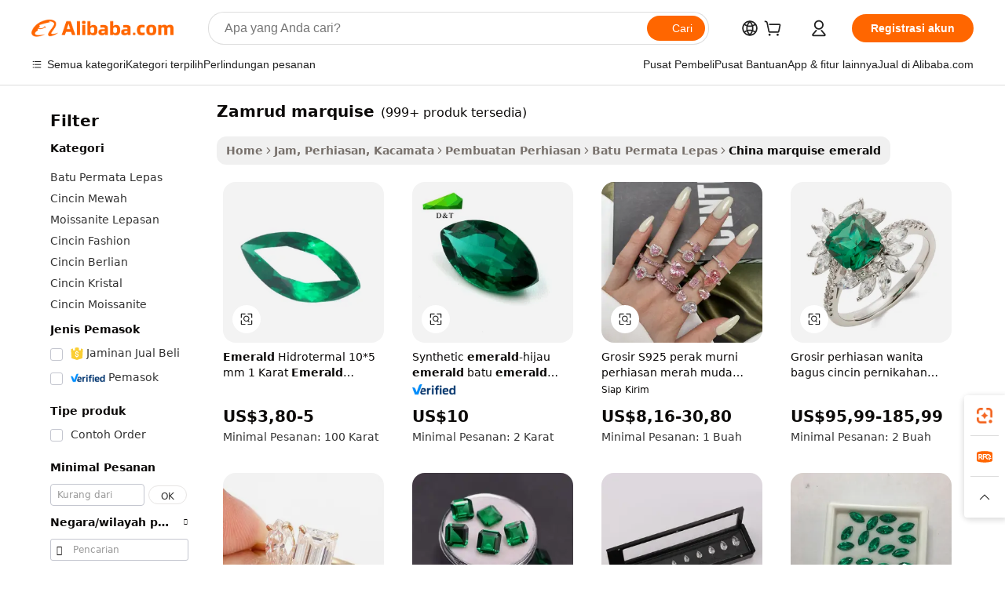

--- FILE ---
content_type: text/html;charset=UTF-8
request_url: https://indonesian.alibaba.com/Popular/CN_marquise-emerald-Trade.html
body_size: 139476
content:

<!-- screen_content -->
    <!-- tangram:5410 begin-->
    <!-- tangram:529998 begin-->

<!DOCTYPE html>
<html lang="id" dir="ltr">
  <head>
        <script>
      window.__BB = {
        scene: window.__bb_scene || 'traffic-free-popular'
      };
      window.__BB.BB_CWV_IGNORE = {
          lcp_element: ['#icbu-buyer-pc-top-banner'],
          lcp_url: [],
        };
      window._timing = {}
      window._timing.first_start = Date.now();
      window.needLoginInspiration = Boolean();
      // 变量用于标记页面首次可见时间
      let firstVisibleTime = null;
      if (typeof document.hidden !== 'undefined') {
        // 页面首次加载时直接统计
        if (!document.hidden) {
          firstVisibleTime = Date.now();
          window.__BB_timex = 1
        } else {
          // 页面不可见时监听 visibilitychange 事件
          document.addEventListener('visibilitychange', () => {
            if (!document.hidden) {
              firstVisibleTime = Date.now();
              window.__BB_timex = firstVisibleTime - window.performance.timing.navigationStart
              window.__BB.firstVisibleTime = window.__BB_timex
              console.log("Page became visible after "+ window.__BB_timex + " ms");
            }
          }, { once: true });  // 确保只触发一次
        }
      } else {
        console.warn('Page Visibility API is not supported in this browser.');
      }
    </script>
        <meta name="data-spm" content="a2700">
        <meta name="aplus-xplug" content="NONE">
        <meta name="aplus-icbu-disable-umid" content="1">
        <meta name="google-translate-customization" content="9de59014edaf3b99-22e1cf3b5ca21786-g00bb439a5e9e5f8f-f">
    <meta name="yandex-verification" content="25a76ba8e4443bb3" />
    <meta name="msvalidate.01" content="E3FBF0E89B724C30844BF17C59608E8F" />
    <meta name="viewport" content="width=device-width, initial-scale=1.0, maximum-scale=5.0, user-scalable=yes">
        <link rel="preconnect" href="https://s.alicdn.com/" crossorigin>
    <link rel="dns-prefetch" href="https://s.alicdn.com">
                        <link rel="preload" href="" as="image">
        <link rel="preload" href="https://s.alicdn.com/@g/alilog/??aplus_plugin_icbufront/index.js,mlog/aplus_v2.js" as="script">
        <link rel="preload" href="https://s.alicdn.com/@img/imgextra/i2/O1CN0153JdbU26g4bILVOyC_!!6000000007690-2-tps-418-58.png" as="image">
        <script>
            window.__APLUS_ABRATE__ = {
        perf_group: 'control',
        scene: "traffic-free-popular",
      };
    </script>
    <meta name="aplus-mmstat-timeout" content="15000">
        <meta content="text/html; charset=utf-8" http-equiv="Content-Type">
          <title>zamrud marquise cina Berdagang, Membeli cina Langsung dari zamrud marquise Pabrik di Alibaba.com</title>
      <meta name="keywords" content="">
      <meta name="description" content="">
            <meta name="pagetiming-rate" content="9">
      <meta name="pagetiming-resource-rate" content="4">
                    <link rel="canonical" href="https://www.alibaba.com/countrysearch/CN/marquise-emerald.html">
                              <link rel="alternate" hreflang="fr" href="https://french.alibaba.com/Popular/CN_marquise-emerald-Trade.html">
                  <link rel="alternate" hreflang="de" href="https://german.alibaba.com/Popular/CN_marquise-emerald-Trade.html">
                  <link rel="alternate" hreflang="pt" href="https://portuguese.alibaba.com/Popular/CN_marquise-emerald-Trade.html">
                  <link rel="alternate" hreflang="it" href="https://italian.alibaba.com/Popular/CN_marquise-emerald-Trade.html">
                  <link rel="alternate" hreflang="es" href="https://spanish.alibaba.com/Popular/CN_marquise-emerald-Trade.html">
                  <link rel="alternate" hreflang="ru" href="https://russian.alibaba.com/Popular/CN_marquise-emerald-Trade.html">
                  <link rel="alternate" hreflang="ko" href="https://korean.alibaba.com/Popular/CN_marquise-emerald-Trade.html">
                  <link rel="alternate" hreflang="ar" href="https://arabic.alibaba.com/Popular/CN_marquise-emerald-Trade.html">
                  <link rel="alternate" hreflang="ja" href="https://japanese.alibaba.com/Popular/CN_marquise-emerald-Trade.html">
                  <link rel="alternate" hreflang="tr" href="https://turkish.alibaba.com/Popular/CN_marquise-emerald-Trade.html">
                  <link rel="alternate" hreflang="th" href="https://thai.alibaba.com/Popular/CN_marquise-emerald-Trade.html">
                  <link rel="alternate" hreflang="vi" href="https://vietnamese.alibaba.com/Popular/CN_marquise-emerald-Trade.html">
                  <link rel="alternate" hreflang="nl" href="https://dutch.alibaba.com/Popular/CN_marquise-emerald-Trade.html">
                  <link rel="alternate" hreflang="he" href="https://hebrew.alibaba.com/Popular/CN_marquise-emerald-Trade.html">
                  <link rel="alternate" hreflang="id" href="https://indonesian.alibaba.com/Popular/CN_marquise-emerald-Trade.html">
                  <link rel="alternate" hreflang="hi" href="https://hindi.alibaba.com/Popular/CN_marquise-emerald-Trade.html">
                  <link rel="alternate" hreflang="en" href="https://www.alibaba.com/countrysearch/CN/marquise-emerald.html">
                  <link rel="alternate" hreflang="zh" href="https://chinese.alibaba.com/Popular/CN_marquise-emerald-Trade.html">
                  <link rel="alternate" hreflang="x-default" href="https://indonesian.alibaba.com/Popular/CN_marquise-emerald-Trade.html">
                                        <script>
      // Aplus 配置自动打点
      var queue = window.goldlog_queue || (window.goldlog_queue = []);
      var tags = ["button", "a", "div", "span", "i", "svg", "input", "li", "tr"];
      queue.push(
        {
          action: 'goldlog.appendMetaInfo',
          arguments: [
            'aplus-auto-exp',
            [
              {
                logkey: '/sc.ug_msite.new_product_exp',
                cssSelector: '[data-spm-exp]',
                props: ["data-spm-exp"],
              },
              {
                logkey: '/sc.ug_pc.seolist_product_exp',
                cssSelector: '.traffic-card-gallery',
                props: ["data-spm-exp"],
              }
            ]
          ]
        }
      )
      queue.push({
        action: 'goldlog.setMetaInfo',
        arguments: ['aplus-auto-clk', JSON.stringify(tags.map(tag =>({
          "logkey": "/sc.ug_msite.new_product_clk",
          tag,
          "filter": "data-spm-clk",
          "props": ["data-spm-clk"]
        })))],
      });
    </script>
  </head>
  <div id="icbu-header"><div id="the-new-header" data-version="4.4.0" data-tnh-auto-exp="tnh-expose" data-scenes="search-products" style="position: relative;background-color: #fff;border-bottom: 1px solid #ddd;box-sizing: border-box; font-family:Inter,SF Pro Text,Roboto,Helvetica Neue,Helvetica,Tahoma,Arial,PingFang SC,Microsoft YaHei;"><div style="display: flex;align-items:center;height: 72px;min-width: 1200px;max-width: 1580px;margin: 0 auto;padding: 0 40px;box-sizing: border-box;"><img style="height: 29px; width: 209px;" src="https://s.alicdn.com/@img/imgextra/i2/O1CN0153JdbU26g4bILVOyC_!!6000000007690-2-tps-418-58.png" alt="" /></div><div style="min-width: 1200px;max-width: 1580px;margin: 0 auto;overflow: hidden;font-size: 14px;display: flex;justify-content: space-between;padding: 0 40px;box-sizing: border-box;"><div style="display: flex; align-items: center; justify-content: space-between"><div style="position: relative; height: 36px; padding: 0 28px 0 20px">All categories</div><div style="position: relative; height: 36px; padding-right: 28px">Featured selections</div><div style="position: relative; height: 36px">Trade Assurance</div></div><div style="display: flex; align-items: center; justify-content: space-between"><div style="position: relative; height: 36px; padding-right: 28px">Buyer Central</div><div style="position: relative; height: 36px; padding-right: 28px">Help Center</div><div style="position: relative; height: 36px; padding-right: 28px">Get the app</div><div style="position: relative; height: 36px">Become a supplier</div></div></div></div></div></div>
  <body data-spm="7724857" style="min-height: calc(100vh + 1px)"><script 
id="beacon-aplus"   
src="//s.alicdn.com/@g/alilog/??aplus_plugin_icbufront/index.js,mlog/aplus_v2.js"
exparams="aplus=async&userid=&aplus&ali_beacon_id=&ali_apache_id=&ali_apache_track=&ali_apache_tracktmp=&eagleeye_traceid=2101c53617688663557408665e1263&ip=18%2e221%2e116%2e91&dmtrack_c={ali%5fresin%5ftrace%3dse%5frst%3dnull%7csp%5fviewtype%3dY%7cset%3d3%7cser%3d1007%7cpageId%3d0297d89c60d5411bb6a88d923fee2ba1%7cm%5fpageid%3dnull%7cpvmi%3d5ab7a82bc0474574957a8724df6adfa6%7csek%5fsepd%3dzamrud%2bmarquise%7csek%3dmarquise%2bemerald%7cse%5fpn%3d1%7cp4pid%3dcfacf51c%2d787e%2d4fcf%2da38f%2d5ebe05b0154a%7csclkid%3dnull%7cforecast%5fpost%5fcate%3dnull%7cseo%5fnew%5fuser%5fflag%3dfalse%7ccategoryId%3d100002854%7cseo%5fsearch%5fmodel%5fupgrade%5fv2%3d2025070801%7cseo%5fmodule%5fcard%5f20240624%3d202406242%7clong%5ftext%5fgoogle%5ftranslate%5fv2%3d2407142%7cseo%5fcontent%5ftd%5fbottom%5ftext%5fupdate%5fkey%3d2025070801%7cseo%5fsearch%5fmodel%5fupgrade%5fv3%3d2025072201%7cseo%5fsearch%5fmodel%5fmulti%5fupgrade%5fv3%3d2025081101%7cdamo%5falt%5freplace%3dnull%7cwap%5fcross%3d2007659%7cwap%5fcs%5faction%3d2005494%7cAPP%5fVisitor%5fActive%3d26704%7cseo%5fshowroom%5fgoods%5fmix%3d2005244%7cseo%5fdefault%5fcached%5flong%5ftext%5ffrom%5fnew%5fkeyword%5fstep%3d2024122502%7cshowroom%5fgeneral%5ftemplate%3d2005292%7cwap%5fcs%5ftext%3dnull%7cstructured%5fdata%3d2025052702%7cseo%5fmulti%5fstyle%5ftext%5fupdate%3d2511181%7cpc%5fnew%5fheader%3dnull%7cseo%5fmeta%5fcate%5ftemplate%5fv1%3d2025042401%7cseo%5fmeta%5ftd%5fsearch%5fkeyword%5fstep%5fv1%3d2025040999%7cshowroom%5fft%5flong%5ftext%5fbaks%3d80802%7cAPP%5fGrowing%5fBuyer%5fHigh%5fIntent%5fActive%3d25488%7cshowroom%5fpc%5fv2019%3d2104%7cAPP%5fProspecting%5fBuyer%3d26711%7ccache%5fcontrol%3dnull%7cAPP%5fChurned%5fCore%5fBuyer%3d25463%7cseo%5fdefault%5fcached%5flong%5ftext%5fstep%3d24110802%7camp%5flighthouse%5fscore%5fimage%3d19657%7cseo%5fft%5ftranslate%5fgemini%3d25012003%7cwap%5fnode%5fssr%3d2015725%7cdataphant%5fopen%3d27030%7clongtext%5fmulti%5fstyle%5fexpand%5frussian%3d2510142%7cseo%5flongtext%5fgoogle%5fdata%5fsection%3d25021702%7cindustry%5fpopular%5ffloor%3dnull%7cwap%5fad%5fgoods%5fproduct%5finterval%3dnull%7cseo%5fgoods%5fbootom%5fwholesale%5flink%3d2486162%7cseo%5fkeyword%5faatest%3d8%7cseo%5fmiddle%5fwholesale%5flink%3dnull%7cft%5flong%5ftext%5fenpand%5fstep2%3d121602%7cseo%5fft%5flongtext%5fexpand%5fstep3%3d25012102%7cseo%5fwap%5fheadercard%3d2006288%7cAPP%5fChurned%5fInactive%5fVisitor%3d25497%7cAPP%5fGrowing%5fBuyer%5fHigh%5fIntent%5fInactive%3d25484%7cseo%5fmeta%5ftd%5fmulti%5fkey%3d2025061801%7ctop%5frecommend%5f20250120%3d202501201%7clongtext%5fmulti%5fstyle%5fexpand%5ffrench%5fcopy%3d25091802%7clongtext%5fmulti%5fstyle%5fexpand%5ffrench%5fcopy%5fcopy%3d25092502%7cseo%5ffloor%5fexp%3dnull%7cseo%5fshowroom%5falgo%5flink%3d17764%7cseo%5fmeta%5ftd%5faib%5fgeneral%5fkey%3d2025091901%7ccountry%5findustry%3d202311033%7cpc%5ffree%5fswitchtosearch%3d2020529%7cshowroom%5fft%5flong%5ftext%5fenpand%5fstep1%3d101102%7cseo%5fshowroom%5fnorel%3dnull%7cplp%5fstyle%5f25%5fpc%3d202505222%7cseo%5fggs%5flayer%3d10010%7cquery%5fmutil%5flang%5ftranslate%3d2025060300%7cAPP%5fChurned%5fBuyer%3d25468%7cstream%5frender%5fperf%5fopt%3d2309181%7cwap%5fgoods%3d2007383%7cseo%5fshowroom%5fsimilar%5f20240614%3d202406142%7cchinese%5fopen%3d6307%7cquery%5fgpt%5ftranslate%3d20240820%7cad%5fproduct%5finterval%3dnull%7camp%5fto%5fpwa%3d2007359%7cplp%5faib%5fmulti%5fai%5fmeta%3d20250401%7cwap%5fsupplier%5fcontent%3dnull%7cpc%5ffree%5frefactoring%3d20220315%7cAPP%5fGrowing%5fBuyer%5fInactive%3d25473%7csso%5foem%5ffloor%3dnull%7cseo%5fpc%5fnew%5fview%5f20240807%3d202408072%7cseo%5fbottom%5ftext%5fentity%5fkey%5fcopy%3d2025062400%7cstream%5frender%3d433763%7cseo%5fmodule%5fcard%5f20240424%3d202404241%7cseo%5ftitle%5freplace%5f20191226%3d5841%7clongtext%5fmulti%5fstyle%5fexpand%3d25090802%7cgoogleweblight%3d6516%7clighthouse%5fbase64%3d2005760%7cAPP%5fProspecting%5fBuyer%5fActive%3d26719%7cad%5fgoods%5fproduct%5finterval%3dnull%7cseo%5fbottom%5fdeep%5fextend%5fkw%5fkey%3d2025071101%7clongtext%5fmulti%5fstyle%5fexpand%5fturkish%3d25102802%7cilink%5fuv%3d20240911%7cwap%5flist%5fwakeup%3d2005832%7ctpp%5fcrosslink%5fpc%3d20205311%7cseo%5ftop%5fbooth%3d18501%7cAPP%5fGrowing%5fBuyer%5fLess%5fActive%3d25469%7cseo%5fsearch%5fmodel%5fupgrade%5frank%3d2025092401%7cgoodslayer%3d7977%7cft%5flong%5ftext%5ftranslate%5fexpand%5fstep1%3d24110802%7cseo%5fheaderstyle%5ftraffic%5fkey%5fv1%3d2025072100%7ccrosslink%5fswitch%3d2008141%7cp4p%5foutline%3d20240328%7cseo%5fmeta%5ftd%5faib%5fv2%5fkey%3d2025091800%7crts%5fmulti%3d2008404%7cAPP%5fVisitor%5fLess%5fActive%3d26698%7cplp%5fstyle%5f25%3d202505192%7ccdn%5fvm%3d2007368%7cwap%5fad%5fproduct%5finterval%3dnull%7cseo%5fsearch%5fmodel%5fmulti%5fupgrade%5frank%3d2025092401%7cpc%5fcard%5fshare%3d2025081201%7cAPP%5fGrowing%5fBuyer%5fHigh%5fIntent%5fLess%5fActive%3d25480%7cgoods%5ftitle%5fsubstitute%3d9619%7cwap%5fscreen%5fexp%3d2025081400%7creact%5fheader%5ftest%3d202502182%7cpc%5fcs%5fcolor%3d2005788%7cshowroom%5fft%5flong%5ftext%5ftest%3d72502%7cone%5ftap%5flogin%5fABTest%3d202308153%7cseo%5fhyh%5fshow%5ftags%3d9867%7cplp%5fstructured%5fdata%3d2508182%7cguide%5fdelete%3d2008526%7cseo%5findustry%5ftemplate%3dnull%7cseo%5fmeta%5ftd%5fmulti%5fes%5fkey%3d2025073101%7cseo%5fshowroom%5fdata%5fmix%3d19888%7csso%5ftop%5franking%5ffloor%3d20031%7cseo%5ftd%5fdeep%5fupgrade%5fkey%5fv3%3d2025081101%7cwap%5fue%5fone%3d2025111401%7cshowroom%5fto%5frts%5flink%3d2008480%7ccountrysearch%5ftest%3dnull%7cchannel%5famp%5fto%5fpwa%3d2008435%7cseo%5fmulti%5fstyles%5flong%5ftext%3d2503172%7cseo%5fmeta%5ftext%5fmutli%5fcate%5ftemplate%5fv1%3d2025080801%7cseo%5fdefault%5fcached%5fmutil%5flong%5ftext%5fstep%3d24110436%7cseo%5faction%5fpoint%5ftype%3d22823%7cseo%5faib%5ftd%5flaunch%5f20240828%5fcopy%3d202408282%7cseo%5fshowroom%5fwholesale%5flink%3d2486142%7cseo%5fperf%5fimprove%3d2023999%7cseo%5fwap%5flist%5fbounce%5f01%3d2063%7cseo%5fwap%5flist%5fbounce%5f02%3d2128%7cAPP%5fGrowing%5fBuyer%5fActive%3d25492%7cvideolayer%3dnull%7cvideo%5fplay%3dnull%7cAPP%5fChurned%5fMember%5fInactive%3d25501%7cseo%5fgoogle%5fnew%5fstruct%3d438326%7ctpp%5ftrace%3dseoKeyword%2dseoKeyword%5fv3%2dbase%2dORIGINAL}&pageid=12dd745b2101ecee1768866355&hn=ensearchweb033001236238%2erg%2dus%2deast%2eus44&asid=AQAAAAAzwm5p6MnJIwAAAADFu/SMcGQO0Q==&treq=&tres=" async>
</script>
                        <!-- tangram:7430 begin-->
 <style>
   .traffic-card-gallery {display: flex;position: relative;flex-direction: column;justify-content: flex-start;border-radius: 0.5rem;background-color: #fff;padding: 0.5rem 0.5rem 1rem;overflow: hidden;font-size: 0.75rem;line-height: 1rem;}
   .product-price {
     b {
       font-size: 22px;
     }
   }
 </style>
<!-- tangram:7430 end-->
            <style>.component-left-filter-callback{display:flex;position:relative;margin-top:10px;height:1200px}.component-left-filter-callback img{width:200px}.component-left-filter-callback i{position:absolute;top:5%;left:50%}.related-search-wrapper{padding:.5rem;--tw-bg-opacity: 1;background-color:#fff;background-color:rgba(255,255,255,var(--tw-bg-opacity, 1));border-width:1px;border-color:var(--input)}.related-search-wrapper .related-search-box{margin:12px 16px}.related-search-wrapper .related-search-box .related-search-title{display:inline;float:start;color:#666;word-wrap:break-word;margin-right:12px;width:13%}.related-search-wrapper .related-search-box .related-search-content{display:flex;flex-wrap:wrap}.related-search-wrapper .related-search-box .related-search-content .related-search-link{margin-right:12px;width:23%;overflow:hidden;color:#666;text-overflow:ellipsis;white-space:nowrap}.product-title img{margin-right:.5rem;display:inline-block;height:1rem;vertical-align:sub}.product-price b{font-size:22px}.similar-icon{position:absolute;bottom:12px;z-index:2;right:12px}.rfq-card{display:inline-block;position:relative;box-sizing:border-box;margin-bottom:36px}.rfq-card .rfq-card-content{display:flex;position:relative;flex-direction:column;align-items:flex-start;background-size:cover;background-color:#fff;padding:12px;width:100%;height:100%}.rfq-card .rfq-card-content .rfq-card-icon{margin-top:50px}.rfq-card .rfq-card-content .rfq-card-icon img{width:45px}.rfq-card .rfq-card-content .rfq-card-top-title{margin-top:14px;color:#222;font-weight:400;font-size:16px}.rfq-card .rfq-card-content .rfq-card-title{margin-top:24px;color:#333;font-weight:800;font-size:20px}.rfq-card .rfq-card-content .rfq-card-input-box{margin-top:24px;width:100%}.rfq-card .rfq-card-content .rfq-card-input-box textarea{box-sizing:border-box;border:1px solid #ddd;border-radius:4px;background-color:#fff;padding:9px 12px;width:100%;height:88px;resize:none;color:#666;font-weight:400;font-size:13px;font-family:inherit}.rfq-card .rfq-card-content .rfq-card-button{margin-top:24px;border:1px solid #666;border-radius:16px;background-color:#fff;width:67%;color:#000;font-weight:700;font-size:14px;line-height:30px;text-align:center}[data-modulename^=ProductList-] div{contain-intrinsic-size:auto 500px}.traffic-card-gallery:hover{--tw-shadow: 0px 2px 6px 2px rgba(0,0,0,.12157);--tw-shadow-colored: 0px 2px 6px 2px var(--tw-shadow-color);box-shadow:0 0 #0000,0 0 #0000,0 2px 6px 2px #0000001f;box-shadow:var(--tw-ring-offset-shadow, 0 0 rgba(0,0,0,0)),var(--tw-ring-shadow, 0 0 rgba(0,0,0,0)),var(--tw-shadow);z-index:10}.traffic-card-gallery{position:relative;display:flex;flex-direction:column;justify-content:flex-start;overflow:hidden;border-radius:.75rem;--tw-bg-opacity: 1;background-color:#fff;background-color:rgba(255,255,255,var(--tw-bg-opacity, 1));padding:.5rem;font-size:.75rem;line-height:1rem}.traffic-card-list{position:relative;display:flex;height:292px;flex-direction:row;justify-content:flex-start;overflow:hidden;border-bottom-width:1px;--tw-bg-opacity: 1;background-color:#fff;background-color:rgba(255,255,255,var(--tw-bg-opacity, 1));padding:1rem;font-size:.75rem;line-height:1rem}.traffic-card-g-industry:hover{--tw-shadow: 0 0 10px rgba(0,0,0,.1);--tw-shadow-colored: 0 0 10px var(--tw-shadow-color);box-shadow:0 0 #0000,0 0 #0000,0 0 10px #0000001a;box-shadow:var(--tw-ring-offset-shadow, 0 0 rgba(0,0,0,0)),var(--tw-ring-shadow, 0 0 rgba(0,0,0,0)),var(--tw-shadow)}.traffic-card-g-industry{position:relative;border-radius:var(--radius);--tw-bg-opacity: 1;background-color:#fff;background-color:rgba(255,255,255,var(--tw-bg-opacity, 1));padding:1.25rem .75rem .75rem;font-size:.875rem;line-height:1.25rem}.module-filter-section-wrapper{max-height:none!important;overflow-x:hidden}*,:before,:after{--tw-border-spacing-x: 0;--tw-border-spacing-y: 0;--tw-translate-x: 0;--tw-translate-y: 0;--tw-rotate: 0;--tw-skew-x: 0;--tw-skew-y: 0;--tw-scale-x: 1;--tw-scale-y: 1;--tw-pan-x: ;--tw-pan-y: ;--tw-pinch-zoom: ;--tw-scroll-snap-strictness: proximity;--tw-gradient-from-position: ;--tw-gradient-via-position: ;--tw-gradient-to-position: ;--tw-ordinal: ;--tw-slashed-zero: ;--tw-numeric-figure: ;--tw-numeric-spacing: ;--tw-numeric-fraction: ;--tw-ring-inset: ;--tw-ring-offset-width: 0px;--tw-ring-offset-color: #fff;--tw-ring-color: rgba(59, 130, 246, .5);--tw-ring-offset-shadow: 0 0 rgba(0,0,0,0);--tw-ring-shadow: 0 0 rgba(0,0,0,0);--tw-shadow: 0 0 rgba(0,0,0,0);--tw-shadow-colored: 0 0 rgba(0,0,0,0);--tw-blur: ;--tw-brightness: ;--tw-contrast: ;--tw-grayscale: ;--tw-hue-rotate: ;--tw-invert: ;--tw-saturate: ;--tw-sepia: ;--tw-drop-shadow: ;--tw-backdrop-blur: ;--tw-backdrop-brightness: ;--tw-backdrop-contrast: ;--tw-backdrop-grayscale: ;--tw-backdrop-hue-rotate: ;--tw-backdrop-invert: ;--tw-backdrop-opacity: ;--tw-backdrop-saturate: ;--tw-backdrop-sepia: ;--tw-contain-size: ;--tw-contain-layout: ;--tw-contain-paint: ;--tw-contain-style: }::backdrop{--tw-border-spacing-x: 0;--tw-border-spacing-y: 0;--tw-translate-x: 0;--tw-translate-y: 0;--tw-rotate: 0;--tw-skew-x: 0;--tw-skew-y: 0;--tw-scale-x: 1;--tw-scale-y: 1;--tw-pan-x: ;--tw-pan-y: ;--tw-pinch-zoom: ;--tw-scroll-snap-strictness: proximity;--tw-gradient-from-position: ;--tw-gradient-via-position: ;--tw-gradient-to-position: ;--tw-ordinal: ;--tw-slashed-zero: ;--tw-numeric-figure: ;--tw-numeric-spacing: ;--tw-numeric-fraction: ;--tw-ring-inset: ;--tw-ring-offset-width: 0px;--tw-ring-offset-color: #fff;--tw-ring-color: rgba(59, 130, 246, .5);--tw-ring-offset-shadow: 0 0 rgba(0,0,0,0);--tw-ring-shadow: 0 0 rgba(0,0,0,0);--tw-shadow: 0 0 rgba(0,0,0,0);--tw-shadow-colored: 0 0 rgba(0,0,0,0);--tw-blur: ;--tw-brightness: ;--tw-contrast: ;--tw-grayscale: ;--tw-hue-rotate: ;--tw-invert: ;--tw-saturate: ;--tw-sepia: ;--tw-drop-shadow: ;--tw-backdrop-blur: ;--tw-backdrop-brightness: ;--tw-backdrop-contrast: ;--tw-backdrop-grayscale: ;--tw-backdrop-hue-rotate: ;--tw-backdrop-invert: ;--tw-backdrop-opacity: ;--tw-backdrop-saturate: ;--tw-backdrop-sepia: ;--tw-contain-size: ;--tw-contain-layout: ;--tw-contain-paint: ;--tw-contain-style: }*,:before,:after{box-sizing:border-box;border-width:0;border-style:solid;border-color:#e5e7eb}:before,:after{--tw-content: ""}html,:host{line-height:1.5;-webkit-text-size-adjust:100%;-moz-tab-size:4;-o-tab-size:4;tab-size:4;font-family:ui-sans-serif,system-ui,-apple-system,Segoe UI,Roboto,Ubuntu,Cantarell,Noto Sans,sans-serif,"Apple Color Emoji","Segoe UI Emoji",Segoe UI Symbol,"Noto Color Emoji";font-feature-settings:normal;font-variation-settings:normal;-webkit-tap-highlight-color:transparent}body{margin:0;line-height:inherit}hr{height:0;color:inherit;border-top-width:1px}abbr:where([title]){text-decoration:underline;-webkit-text-decoration:underline dotted;text-decoration:underline dotted}h1,h2,h3,h4,h5,h6{font-size:inherit;font-weight:inherit}a{color:inherit;text-decoration:inherit}b,strong{font-weight:bolder}code,kbd,samp,pre{font-family:ui-monospace,SFMono-Regular,Menlo,Monaco,Consolas,Liberation Mono,Courier New,monospace;font-feature-settings:normal;font-variation-settings:normal;font-size:1em}small{font-size:80%}sub,sup{font-size:75%;line-height:0;position:relative;vertical-align:baseline}sub{bottom:-.25em}sup{top:-.5em}table{text-indent:0;border-color:inherit;border-collapse:collapse}button,input,optgroup,select,textarea{font-family:inherit;font-feature-settings:inherit;font-variation-settings:inherit;font-size:100%;font-weight:inherit;line-height:inherit;letter-spacing:inherit;color:inherit;margin:0;padding:0}button,select{text-transform:none}button,input:where([type=button]),input:where([type=reset]),input:where([type=submit]){-webkit-appearance:button;background-color:transparent;background-image:none}:-moz-focusring{outline:auto}:-moz-ui-invalid{box-shadow:none}progress{vertical-align:baseline}::-webkit-inner-spin-button,::-webkit-outer-spin-button{height:auto}[type=search]{-webkit-appearance:textfield;outline-offset:-2px}::-webkit-search-decoration{-webkit-appearance:none}::-webkit-file-upload-button{-webkit-appearance:button;font:inherit}summary{display:list-item}blockquote,dl,dd,h1,h2,h3,h4,h5,h6,hr,figure,p,pre{margin:0}fieldset{margin:0;padding:0}legend{padding:0}ol,ul,menu{list-style:none;margin:0;padding:0}dialog{padding:0}textarea{resize:vertical}input::-moz-placeholder,textarea::-moz-placeholder{opacity:1;color:#9ca3af}input::placeholder,textarea::placeholder{opacity:1;color:#9ca3af}button,[role=button]{cursor:pointer}:disabled{cursor:default}img,svg,video,canvas,audio,iframe,embed,object{display:block;vertical-align:middle}img,video{max-width:100%;height:auto}[hidden]:where(:not([hidden=until-found])){display:none}:root{--background: hsl(0, 0%, 100%);--foreground: hsl(20, 14.3%, 4.1%);--card: hsl(0, 0%, 100%);--card-foreground: hsl(20, 14.3%, 4.1%);--popover: hsl(0, 0%, 100%);--popover-foreground: hsl(20, 14.3%, 4.1%);--primary: hsl(24, 100%, 50%);--primary-foreground: hsl(60, 9.1%, 97.8%);--secondary: hsl(60, 4.8%, 95.9%);--secondary-foreground: #333;--muted: hsl(60, 4.8%, 95.9%);--muted-foreground: hsl(25, 5.3%, 44.7%);--accent: hsl(60, 4.8%, 95.9%);--accent-foreground: hsl(24, 9.8%, 10%);--destructive: hsl(0, 84.2%, 60.2%);--destructive-foreground: hsl(60, 9.1%, 97.8%);--border: hsl(20, 5.9%, 90%);--input: hsl(20, 5.9%, 90%);--ring: hsl(24.6, 95%, 53.1%);--radius: 1rem}.dark{--background: hsl(20, 14.3%, 4.1%);--foreground: hsl(60, 9.1%, 97.8%);--card: hsl(20, 14.3%, 4.1%);--card-foreground: hsl(60, 9.1%, 97.8%);--popover: hsl(20, 14.3%, 4.1%);--popover-foreground: hsl(60, 9.1%, 97.8%);--primary: hsl(20.5, 90.2%, 48.2%);--primary-foreground: hsl(60, 9.1%, 97.8%);--secondary: hsl(12, 6.5%, 15.1%);--secondary-foreground: hsl(60, 9.1%, 97.8%);--muted: hsl(12, 6.5%, 15.1%);--muted-foreground: hsl(24, 5.4%, 63.9%);--accent: hsl(12, 6.5%, 15.1%);--accent-foreground: hsl(60, 9.1%, 97.8%);--destructive: hsl(0, 72.2%, 50.6%);--destructive-foreground: hsl(60, 9.1%, 97.8%);--border: hsl(12, 6.5%, 15.1%);--input: hsl(12, 6.5%, 15.1%);--ring: hsl(20.5, 90.2%, 48.2%)}*{border-color:#e7e5e4;border-color:var(--border)}body{background-color:#fff;background-color:var(--background);color:#0c0a09;color:var(--foreground)}.il-sr-only{position:absolute;width:1px;height:1px;padding:0;margin:-1px;overflow:hidden;clip:rect(0,0,0,0);white-space:nowrap;border-width:0}.il-invisible{visibility:hidden}.il-fixed{position:fixed}.il-absolute{position:absolute}.il-relative{position:relative}.il-sticky{position:sticky}.il-inset-0{inset:0}.il--bottom-12{bottom:-3rem}.il--top-12{top:-3rem}.il-bottom-0{bottom:0}.il-bottom-2{bottom:.5rem}.il-bottom-3{bottom:.75rem}.il-bottom-4{bottom:1rem}.il-end-0{right:0}.il-end-2{right:.5rem}.il-end-3{right:.75rem}.il-end-4{right:1rem}.il-left-0{left:0}.il-left-3{left:.75rem}.il-right-0{right:0}.il-right-2{right:.5rem}.il-right-3{right:.75rem}.il-start-0{left:0}.il-start-1\/2{left:50%}.il-start-2{left:.5rem}.il-start-3{left:.75rem}.il-start-\[50\%\]{left:50%}.il-top-0{top:0}.il-top-1\/2{top:50%}.il-top-16{top:4rem}.il-top-4{top:1rem}.il-top-\[50\%\]{top:50%}.il-z-10{z-index:10}.il-z-50{z-index:50}.il-z-\[9999\]{z-index:9999}.il-col-span-4{grid-column:span 4 / span 4}.il-m-0{margin:0}.il-m-3{margin:.75rem}.il-m-auto{margin:auto}.il-mx-auto{margin-left:auto;margin-right:auto}.il-my-3{margin-top:.75rem;margin-bottom:.75rem}.il-my-5{margin-top:1.25rem;margin-bottom:1.25rem}.il-my-auto{margin-top:auto;margin-bottom:auto}.\!il-mb-4{margin-bottom:1rem!important}.il--mt-4{margin-top:-1rem}.il-mb-0{margin-bottom:0}.il-mb-1{margin-bottom:.25rem}.il-mb-2{margin-bottom:.5rem}.il-mb-3{margin-bottom:.75rem}.il-mb-4{margin-bottom:1rem}.il-mb-5{margin-bottom:1.25rem}.il-mb-6{margin-bottom:1.5rem}.il-mb-8{margin-bottom:2rem}.il-mb-\[-0\.75rem\]{margin-bottom:-.75rem}.il-mb-\[0\.125rem\]{margin-bottom:.125rem}.il-me-1{margin-right:.25rem}.il-me-2{margin-right:.5rem}.il-me-3{margin-right:.75rem}.il-me-auto{margin-right:auto}.il-mr-1{margin-right:.25rem}.il-mr-2{margin-right:.5rem}.il-ms-1{margin-left:.25rem}.il-ms-4{margin-left:1rem}.il-ms-5{margin-left:1.25rem}.il-ms-8{margin-left:2rem}.il-ms-\[\.375rem\]{margin-left:.375rem}.il-ms-auto{margin-left:auto}.il-mt-0{margin-top:0}.il-mt-0\.5{margin-top:.125rem}.il-mt-1{margin-top:.25rem}.il-mt-2{margin-top:.5rem}.il-mt-3{margin-top:.75rem}.il-mt-4{margin-top:1rem}.il-mt-6{margin-top:1.5rem}.il-line-clamp-1{overflow:hidden;display:-webkit-box;-webkit-box-orient:vertical;-webkit-line-clamp:1}.il-line-clamp-2{overflow:hidden;display:-webkit-box;-webkit-box-orient:vertical;-webkit-line-clamp:2}.il-line-clamp-6{overflow:hidden;display:-webkit-box;-webkit-box-orient:vertical;-webkit-line-clamp:6}.il-inline-block{display:inline-block}.il-inline{display:inline}.il-flex{display:flex}.il-inline-flex{display:inline-flex}.il-grid{display:grid}.il-aspect-square{aspect-ratio:1 / 1}.il-size-5{width:1.25rem;height:1.25rem}.il-h-1{height:.25rem}.il-h-10{height:2.5rem}.il-h-11{height:2.75rem}.il-h-20{height:5rem}.il-h-24{height:6rem}.il-h-3\.5{height:.875rem}.il-h-4{height:1rem}.il-h-40{height:10rem}.il-h-6{height:1.5rem}.il-h-8{height:2rem}.il-h-9{height:2.25rem}.il-h-\[150px\]{height:150px}.il-h-\[152px\]{height:152px}.il-h-\[18\.25rem\]{height:18.25rem}.il-h-\[292px\]{height:292px}.il-h-\[600px\]{height:600px}.il-h-auto{height:auto}.il-h-fit{height:-moz-fit-content;height:fit-content}.il-h-full{height:100%}.il-h-screen{height:100vh}.il-max-h-\[100vh\]{max-height:100vh}.il-w-1\/2{width:50%}.il-w-10{width:2.5rem}.il-w-10\/12{width:83.333333%}.il-w-4{width:1rem}.il-w-6{width:1.5rem}.il-w-64{width:16rem}.il-w-7\/12{width:58.333333%}.il-w-72{width:18rem}.il-w-8{width:2rem}.il-w-8\/12{width:66.666667%}.il-w-9{width:2.25rem}.il-w-9\/12{width:75%}.il-w-\[200px\]{width:200px}.il-w-\[84px\]{width:84px}.il-w-fit{width:-moz-fit-content;width:fit-content}.il-w-full{width:100%}.il-w-screen{width:100vw}.il-min-w-0{min-width:0px}.il-min-w-3{min-width:.75rem}.il-min-w-\[1200px\]{min-width:1200px}.il-max-w-\[1000px\]{max-width:1000px}.il-max-w-\[1580px\]{max-width:1580px}.il-max-w-full{max-width:100%}.il-max-w-lg{max-width:32rem}.il-flex-1{flex:1 1 0%}.il-flex-shrink-0,.il-shrink-0{flex-shrink:0}.il-flex-grow-0,.il-grow-0{flex-grow:0}.il-basis-24{flex-basis:6rem}.il-basis-full{flex-basis:100%}.il-origin-\[--radix-tooltip-content-transform-origin\]{transform-origin:var(--radix-tooltip-content-transform-origin)}.il--translate-x-1\/2{--tw-translate-x: -50%;transform:translate(-50%,var(--tw-translate-y)) rotate(var(--tw-rotate)) skew(var(--tw-skew-x)) skewY(var(--tw-skew-y)) scaleX(var(--tw-scale-x)) scaleY(var(--tw-scale-y));transform:translate(var(--tw-translate-x),var(--tw-translate-y)) rotate(var(--tw-rotate)) skew(var(--tw-skew-x)) skewY(var(--tw-skew-y)) scaleX(var(--tw-scale-x)) scaleY(var(--tw-scale-y))}.il--translate-y-1\/2{--tw-translate-y: -50%;transform:translate(var(--tw-translate-x),-50%) rotate(var(--tw-rotate)) skew(var(--tw-skew-x)) skewY(var(--tw-skew-y)) scaleX(var(--tw-scale-x)) scaleY(var(--tw-scale-y));transform:translate(var(--tw-translate-x),var(--tw-translate-y)) rotate(var(--tw-rotate)) skew(var(--tw-skew-x)) skewY(var(--tw-skew-y)) scaleX(var(--tw-scale-x)) scaleY(var(--tw-scale-y))}.il-translate-x-\[-50\%\]{--tw-translate-x: -50%;transform:translate(-50%,var(--tw-translate-y)) rotate(var(--tw-rotate)) skew(var(--tw-skew-x)) skewY(var(--tw-skew-y)) scaleX(var(--tw-scale-x)) scaleY(var(--tw-scale-y));transform:translate(var(--tw-translate-x),var(--tw-translate-y)) rotate(var(--tw-rotate)) skew(var(--tw-skew-x)) skewY(var(--tw-skew-y)) scaleX(var(--tw-scale-x)) scaleY(var(--tw-scale-y))}.il-translate-y-\[-50\%\]{--tw-translate-y: -50%;transform:translate(var(--tw-translate-x),-50%) rotate(var(--tw-rotate)) skew(var(--tw-skew-x)) skewY(var(--tw-skew-y)) scaleX(var(--tw-scale-x)) scaleY(var(--tw-scale-y));transform:translate(var(--tw-translate-x),var(--tw-translate-y)) rotate(var(--tw-rotate)) skew(var(--tw-skew-x)) skewY(var(--tw-skew-y)) scaleX(var(--tw-scale-x)) scaleY(var(--tw-scale-y))}.il-rotate-90{--tw-rotate: 90deg;transform:translate(var(--tw-translate-x),var(--tw-translate-y)) rotate(90deg) skew(var(--tw-skew-x)) skewY(var(--tw-skew-y)) scaleX(var(--tw-scale-x)) scaleY(var(--tw-scale-y));transform:translate(var(--tw-translate-x),var(--tw-translate-y)) rotate(var(--tw-rotate)) skew(var(--tw-skew-x)) skewY(var(--tw-skew-y)) scaleX(var(--tw-scale-x)) scaleY(var(--tw-scale-y))}@keyframes il-pulse{50%{opacity:.5}}.il-animate-pulse{animation:il-pulse 2s cubic-bezier(.4,0,.6,1) infinite}@keyframes il-spin{to{transform:rotate(360deg)}}.il-animate-spin{animation:il-spin 1s linear infinite}.il-cursor-pointer{cursor:pointer}.il-list-disc{list-style-type:disc}.il-grid-cols-2{grid-template-columns:repeat(2,minmax(0,1fr))}.il-grid-cols-4{grid-template-columns:repeat(4,minmax(0,1fr))}.il-flex-row{flex-direction:row}.il-flex-col{flex-direction:column}.il-flex-col-reverse{flex-direction:column-reverse}.il-flex-wrap{flex-wrap:wrap}.il-flex-nowrap{flex-wrap:nowrap}.il-items-start{align-items:flex-start}.il-items-center{align-items:center}.il-items-baseline{align-items:baseline}.il-justify-start{justify-content:flex-start}.il-justify-end{justify-content:flex-end}.il-justify-center{justify-content:center}.il-justify-between{justify-content:space-between}.il-gap-1{gap:.25rem}.il-gap-1\.5{gap:.375rem}.il-gap-10{gap:2.5rem}.il-gap-2{gap:.5rem}.il-gap-3{gap:.75rem}.il-gap-4{gap:1rem}.il-gap-8{gap:2rem}.il-gap-\[\.0938rem\]{gap:.0938rem}.il-gap-\[\.375rem\]{gap:.375rem}.il-gap-\[0\.125rem\]{gap:.125rem}.\!il-gap-x-5{-moz-column-gap:1.25rem!important;column-gap:1.25rem!important}.\!il-gap-y-5{row-gap:1.25rem!important}.il-space-y-1\.5>:not([hidden])~:not([hidden]){--tw-space-y-reverse: 0;margin-top:calc(.375rem * (1 - var(--tw-space-y-reverse)));margin-top:.375rem;margin-top:calc(.375rem * calc(1 - var(--tw-space-y-reverse)));margin-bottom:0rem;margin-bottom:calc(.375rem * var(--tw-space-y-reverse))}.il-space-y-4>:not([hidden])~:not([hidden]){--tw-space-y-reverse: 0;margin-top:calc(1rem * (1 - var(--tw-space-y-reverse)));margin-top:1rem;margin-top:calc(1rem * calc(1 - var(--tw-space-y-reverse)));margin-bottom:0rem;margin-bottom:calc(1rem * var(--tw-space-y-reverse))}.il-overflow-hidden{overflow:hidden}.il-overflow-y-auto{overflow-y:auto}.il-overflow-y-scroll{overflow-y:scroll}.il-truncate{overflow:hidden;text-overflow:ellipsis;white-space:nowrap}.il-text-ellipsis{text-overflow:ellipsis}.il-whitespace-normal{white-space:normal}.il-whitespace-nowrap{white-space:nowrap}.il-break-normal{word-wrap:normal;word-break:normal}.il-break-words{word-wrap:break-word}.il-break-all{word-break:break-all}.il-rounded{border-radius:.25rem}.il-rounded-2xl{border-radius:1rem}.il-rounded-\[0\.5rem\]{border-radius:.5rem}.il-rounded-\[1\.25rem\]{border-radius:1.25rem}.il-rounded-full{border-radius:9999px}.il-rounded-lg{border-radius:1rem;border-radius:var(--radius)}.il-rounded-md{border-radius:calc(1rem - 2px);border-radius:calc(var(--radius) - 2px)}.il-rounded-sm{border-radius:calc(1rem - 4px);border-radius:calc(var(--radius) - 4px)}.il-rounded-xl{border-radius:.75rem}.il-border,.il-border-\[1px\]{border-width:1px}.il-border-b,.il-border-b-\[1px\]{border-bottom-width:1px}.il-border-solid{border-style:solid}.il-border-none{border-style:none}.il-border-\[\#222\]{--tw-border-opacity: 1;border-color:#222;border-color:rgba(34,34,34,var(--tw-border-opacity, 1))}.il-border-\[\#DDD\]{--tw-border-opacity: 1;border-color:#ddd;border-color:rgba(221,221,221,var(--tw-border-opacity, 1))}.il-border-foreground{border-color:#0c0a09;border-color:var(--foreground)}.il-border-input{border-color:#e7e5e4;border-color:var(--input)}.il-bg-\[\#F8F8F8\]{--tw-bg-opacity: 1;background-color:#f8f8f8;background-color:rgba(248,248,248,var(--tw-bg-opacity, 1))}.il-bg-\[\#d9d9d963\]{background-color:#d9d9d963}.il-bg-accent{background-color:#f5f5f4;background-color:var(--accent)}.il-bg-background{background-color:#fff;background-color:var(--background)}.il-bg-black{--tw-bg-opacity: 1;background-color:#000;background-color:rgba(0,0,0,var(--tw-bg-opacity, 1))}.il-bg-black\/80{background-color:#000c}.il-bg-destructive{background-color:#ef4444;background-color:var(--destructive)}.il-bg-gray-300{--tw-bg-opacity: 1;background-color:#d1d5db;background-color:rgba(209,213,219,var(--tw-bg-opacity, 1))}.il-bg-muted{background-color:#f5f5f4;background-color:var(--muted)}.il-bg-orange-500{--tw-bg-opacity: 1;background-color:#f97316;background-color:rgba(249,115,22,var(--tw-bg-opacity, 1))}.il-bg-popover{background-color:#fff;background-color:var(--popover)}.il-bg-primary{background-color:#f60;background-color:var(--primary)}.il-bg-secondary{background-color:#f5f5f4;background-color:var(--secondary)}.il-bg-transparent{background-color:transparent}.il-bg-white{--tw-bg-opacity: 1;background-color:#fff;background-color:rgba(255,255,255,var(--tw-bg-opacity, 1))}.il-bg-opacity-80{--tw-bg-opacity: .8}.il-bg-cover{background-size:cover}.il-bg-no-repeat{background-repeat:no-repeat}.il-fill-black{fill:#000}.il-object-cover{-o-object-fit:cover;object-fit:cover}.il-p-0{padding:0}.il-p-1{padding:.25rem}.il-p-2{padding:.5rem}.il-p-3{padding:.75rem}.il-p-4{padding:1rem}.il-p-5{padding:1.25rem}.il-p-6{padding:1.5rem}.il-px-2{padding-left:.5rem;padding-right:.5rem}.il-px-3{padding-left:.75rem;padding-right:.75rem}.il-py-0\.5{padding-top:.125rem;padding-bottom:.125rem}.il-py-1\.5{padding-top:.375rem;padding-bottom:.375rem}.il-py-10{padding-top:2.5rem;padding-bottom:2.5rem}.il-py-2{padding-top:.5rem;padding-bottom:.5rem}.il-py-3{padding-top:.75rem;padding-bottom:.75rem}.il-pb-0{padding-bottom:0}.il-pb-3{padding-bottom:.75rem}.il-pb-4{padding-bottom:1rem}.il-pb-8{padding-bottom:2rem}.il-pe-0{padding-right:0}.il-pe-2{padding-right:.5rem}.il-pe-3{padding-right:.75rem}.il-pe-4{padding-right:1rem}.il-pe-6{padding-right:1.5rem}.il-pe-8{padding-right:2rem}.il-pe-\[12px\]{padding-right:12px}.il-pe-\[3\.25rem\]{padding-right:3.25rem}.il-pl-4{padding-left:1rem}.il-ps-0{padding-left:0}.il-ps-2{padding-left:.5rem}.il-ps-3{padding-left:.75rem}.il-ps-4{padding-left:1rem}.il-ps-6{padding-left:1.5rem}.il-ps-8{padding-left:2rem}.il-ps-\[12px\]{padding-left:12px}.il-ps-\[3\.25rem\]{padding-left:3.25rem}.il-pt-10{padding-top:2.5rem}.il-pt-4{padding-top:1rem}.il-pt-5{padding-top:1.25rem}.il-pt-6{padding-top:1.5rem}.il-pt-7{padding-top:1.75rem}.il-text-center{text-align:center}.il-text-start{text-align:left}.il-text-2xl{font-size:1.5rem;line-height:2rem}.il-text-base{font-size:1rem;line-height:1.5rem}.il-text-lg{font-size:1.125rem;line-height:1.75rem}.il-text-sm{font-size:.875rem;line-height:1.25rem}.il-text-xl{font-size:1.25rem;line-height:1.75rem}.il-text-xs{font-size:.75rem;line-height:1rem}.il-font-\[600\]{font-weight:600}.il-font-bold{font-weight:700}.il-font-medium{font-weight:500}.il-font-normal{font-weight:400}.il-font-semibold{font-weight:600}.il-leading-3{line-height:.75rem}.il-leading-4{line-height:1rem}.il-leading-\[1\.43\]{line-height:1.43}.il-leading-\[18px\]{line-height:18px}.il-leading-\[26px\]{line-height:26px}.il-leading-none{line-height:1}.il-tracking-tight{letter-spacing:-.025em}.il-text-\[\#00820D\]{--tw-text-opacity: 1;color:#00820d;color:rgba(0,130,13,var(--tw-text-opacity, 1))}.il-text-\[\#222\]{--tw-text-opacity: 1;color:#222;color:rgba(34,34,34,var(--tw-text-opacity, 1))}.il-text-\[\#444\]{--tw-text-opacity: 1;color:#444;color:rgba(68,68,68,var(--tw-text-opacity, 1))}.il-text-\[\#4B1D1F\]{--tw-text-opacity: 1;color:#4b1d1f;color:rgba(75,29,31,var(--tw-text-opacity, 1))}.il-text-\[\#767676\]{--tw-text-opacity: 1;color:#767676;color:rgba(118,118,118,var(--tw-text-opacity, 1))}.il-text-\[\#D04A0A\]{--tw-text-opacity: 1;color:#d04a0a;color:rgba(208,74,10,var(--tw-text-opacity, 1))}.il-text-\[\#F7421E\]{--tw-text-opacity: 1;color:#f7421e;color:rgba(247,66,30,var(--tw-text-opacity, 1))}.il-text-\[\#FF6600\]{--tw-text-opacity: 1;color:#f60;color:rgba(255,102,0,var(--tw-text-opacity, 1))}.il-text-\[\#f7421e\]{--tw-text-opacity: 1;color:#f7421e;color:rgba(247,66,30,var(--tw-text-opacity, 1))}.il-text-destructive-foreground{color:#fafaf9;color:var(--destructive-foreground)}.il-text-foreground{color:#0c0a09;color:var(--foreground)}.il-text-muted-foreground{color:#78716c;color:var(--muted-foreground)}.il-text-popover-foreground{color:#0c0a09;color:var(--popover-foreground)}.il-text-primary{color:#f60;color:var(--primary)}.il-text-primary-foreground{color:#fafaf9;color:var(--primary-foreground)}.il-text-secondary-foreground{color:#333;color:var(--secondary-foreground)}.il-text-white{--tw-text-opacity: 1;color:#fff;color:rgba(255,255,255,var(--tw-text-opacity, 1))}.il-underline{text-decoration-line:underline}.il-line-through{text-decoration-line:line-through}.il-underline-offset-4{text-underline-offset:4px}.il-opacity-5{opacity:.05}.il-opacity-70{opacity:.7}.il-shadow-\[0_2px_6px_2px_rgba\(0\,0\,0\,0\.12\)\]{--tw-shadow: 0 2px 6px 2px rgba(0,0,0,.12);--tw-shadow-colored: 0 2px 6px 2px var(--tw-shadow-color);box-shadow:0 0 #0000,0 0 #0000,0 2px 6px 2px #0000001f;box-shadow:var(--tw-ring-offset-shadow, 0 0 rgba(0,0,0,0)),var(--tw-ring-shadow, 0 0 rgba(0,0,0,0)),var(--tw-shadow)}.il-shadow-cards{--tw-shadow: 0 0 10px rgba(0,0,0,.1);--tw-shadow-colored: 0 0 10px var(--tw-shadow-color);box-shadow:0 0 #0000,0 0 #0000,0 0 10px #0000001a;box-shadow:var(--tw-ring-offset-shadow, 0 0 rgba(0,0,0,0)),var(--tw-ring-shadow, 0 0 rgba(0,0,0,0)),var(--tw-shadow)}.il-shadow-lg{--tw-shadow: 0 10px 15px -3px rgba(0, 0, 0, .1), 0 4px 6px -4px rgba(0, 0, 0, .1);--tw-shadow-colored: 0 10px 15px -3px var(--tw-shadow-color), 0 4px 6px -4px var(--tw-shadow-color);box-shadow:0 0 #0000,0 0 #0000,0 10px 15px -3px #0000001a,0 4px 6px -4px #0000001a;box-shadow:var(--tw-ring-offset-shadow, 0 0 rgba(0,0,0,0)),var(--tw-ring-shadow, 0 0 rgba(0,0,0,0)),var(--tw-shadow)}.il-shadow-md{--tw-shadow: 0 4px 6px -1px rgba(0, 0, 0, .1), 0 2px 4px -2px rgba(0, 0, 0, .1);--tw-shadow-colored: 0 4px 6px -1px var(--tw-shadow-color), 0 2px 4px -2px var(--tw-shadow-color);box-shadow:0 0 #0000,0 0 #0000,0 4px 6px -1px #0000001a,0 2px 4px -2px #0000001a;box-shadow:var(--tw-ring-offset-shadow, 0 0 rgba(0,0,0,0)),var(--tw-ring-shadow, 0 0 rgba(0,0,0,0)),var(--tw-shadow)}.il-outline-none{outline:2px solid transparent;outline-offset:2px}.il-outline-1{outline-width:1px}.il-ring-offset-background{--tw-ring-offset-color: var(--background)}.il-transition-colors{transition-property:color,background-color,border-color,text-decoration-color,fill,stroke;transition-timing-function:cubic-bezier(.4,0,.2,1);transition-duration:.15s}.il-transition-opacity{transition-property:opacity;transition-timing-function:cubic-bezier(.4,0,.2,1);transition-duration:.15s}.il-transition-transform{transition-property:transform;transition-timing-function:cubic-bezier(.4,0,.2,1);transition-duration:.15s}.il-duration-200{transition-duration:.2s}.il-duration-300{transition-duration:.3s}.il-ease-in-out{transition-timing-function:cubic-bezier(.4,0,.2,1)}@keyframes enter{0%{opacity:1;opacity:var(--tw-enter-opacity, 1);transform:translateZ(0) scaleZ(1) rotate(0);transform:translate3d(var(--tw-enter-translate-x, 0),var(--tw-enter-translate-y, 0),0) scale3d(var(--tw-enter-scale, 1),var(--tw-enter-scale, 1),var(--tw-enter-scale, 1)) rotate(var(--tw-enter-rotate, 0))}}@keyframes exit{to{opacity:1;opacity:var(--tw-exit-opacity, 1);transform:translateZ(0) scaleZ(1) rotate(0);transform:translate3d(var(--tw-exit-translate-x, 0),var(--tw-exit-translate-y, 0),0) scale3d(var(--tw-exit-scale, 1),var(--tw-exit-scale, 1),var(--tw-exit-scale, 1)) rotate(var(--tw-exit-rotate, 0))}}.il-animate-in{animation-name:enter;animation-duration:.15s;--tw-enter-opacity: initial;--tw-enter-scale: initial;--tw-enter-rotate: initial;--tw-enter-translate-x: initial;--tw-enter-translate-y: initial}.il-fade-in-0{--tw-enter-opacity: 0}.il-zoom-in-95{--tw-enter-scale: .95}.il-duration-200{animation-duration:.2s}.il-duration-300{animation-duration:.3s}.il-ease-in-out{animation-timing-function:cubic-bezier(.4,0,.2,1)}.no-scrollbar::-webkit-scrollbar{display:none}.no-scrollbar{-ms-overflow-style:none;scrollbar-width:none}.longtext-style-inmodel h2{margin-bottom:.5rem;margin-top:1rem;font-size:1rem;line-height:1.5rem;font-weight:700}.first-of-type\:il-ms-4:first-of-type{margin-left:1rem}.hover\:il-bg-\[\#f4f4f4\]:hover{--tw-bg-opacity: 1;background-color:#f4f4f4;background-color:rgba(244,244,244,var(--tw-bg-opacity, 1))}.hover\:il-bg-accent:hover{background-color:#f5f5f4;background-color:var(--accent)}.hover\:il-text-accent-foreground:hover{color:#1c1917;color:var(--accent-foreground)}.hover\:il-text-foreground:hover{color:#0c0a09;color:var(--foreground)}.hover\:il-underline:hover{text-decoration-line:underline}.hover\:il-opacity-100:hover{opacity:1}.hover\:il-opacity-90:hover{opacity:.9}.focus\:il-outline-none:focus{outline:2px solid transparent;outline-offset:2px}.focus\:il-ring-2:focus{--tw-ring-offset-shadow: var(--tw-ring-inset) 0 0 0 var(--tw-ring-offset-width) var(--tw-ring-offset-color);--tw-ring-shadow: var(--tw-ring-inset) 0 0 0 calc(2px + var(--tw-ring-offset-width)) var(--tw-ring-color);box-shadow:var(--tw-ring-offset-shadow),var(--tw-ring-shadow),0 0 #0000;box-shadow:var(--tw-ring-offset-shadow),var(--tw-ring-shadow),var(--tw-shadow, 0 0 rgba(0,0,0,0))}.focus\:il-ring-ring:focus{--tw-ring-color: var(--ring)}.focus\:il-ring-offset-2:focus{--tw-ring-offset-width: 2px}.focus-visible\:il-outline-none:focus-visible{outline:2px solid transparent;outline-offset:2px}.focus-visible\:il-ring-2:focus-visible{--tw-ring-offset-shadow: var(--tw-ring-inset) 0 0 0 var(--tw-ring-offset-width) var(--tw-ring-offset-color);--tw-ring-shadow: var(--tw-ring-inset) 0 0 0 calc(2px + var(--tw-ring-offset-width)) var(--tw-ring-color);box-shadow:var(--tw-ring-offset-shadow),var(--tw-ring-shadow),0 0 #0000;box-shadow:var(--tw-ring-offset-shadow),var(--tw-ring-shadow),var(--tw-shadow, 0 0 rgba(0,0,0,0))}.focus-visible\:il-ring-ring:focus-visible{--tw-ring-color: var(--ring)}.focus-visible\:il-ring-offset-2:focus-visible{--tw-ring-offset-width: 2px}.active\:il-bg-primary:active{background-color:#f60;background-color:var(--primary)}.active\:il-bg-white:active{--tw-bg-opacity: 1;background-color:#fff;background-color:rgba(255,255,255,var(--tw-bg-opacity, 1))}.disabled\:il-pointer-events-none:disabled{pointer-events:none}.disabled\:il-opacity-10:disabled{opacity:.1}.il-group:hover .group-hover\:il-visible{visibility:visible}.il-group:hover .group-hover\:il-scale-110{--tw-scale-x: 1.1;--tw-scale-y: 1.1;transform:translate(var(--tw-translate-x),var(--tw-translate-y)) rotate(var(--tw-rotate)) skew(var(--tw-skew-x)) skewY(var(--tw-skew-y)) scaleX(1.1) scaleY(1.1);transform:translate(var(--tw-translate-x),var(--tw-translate-y)) rotate(var(--tw-rotate)) skew(var(--tw-skew-x)) skewY(var(--tw-skew-y)) scaleX(var(--tw-scale-x)) scaleY(var(--tw-scale-y))}.il-group:hover .group-hover\:il-underline{text-decoration-line:underline}.data-\[state\=open\]\:il-animate-in[data-state=open]{animation-name:enter;animation-duration:.15s;--tw-enter-opacity: initial;--tw-enter-scale: initial;--tw-enter-rotate: initial;--tw-enter-translate-x: initial;--tw-enter-translate-y: initial}.data-\[state\=closed\]\:il-animate-out[data-state=closed]{animation-name:exit;animation-duration:.15s;--tw-exit-opacity: initial;--tw-exit-scale: initial;--tw-exit-rotate: initial;--tw-exit-translate-x: initial;--tw-exit-translate-y: initial}.data-\[state\=closed\]\:il-fade-out-0[data-state=closed]{--tw-exit-opacity: 0}.data-\[state\=open\]\:il-fade-in-0[data-state=open]{--tw-enter-opacity: 0}.data-\[state\=closed\]\:il-zoom-out-95[data-state=closed]{--tw-exit-scale: .95}.data-\[state\=open\]\:il-zoom-in-95[data-state=open]{--tw-enter-scale: .95}.data-\[side\=bottom\]\:il-slide-in-from-top-2[data-side=bottom]{--tw-enter-translate-y: -.5rem}.data-\[side\=left\]\:il-slide-in-from-right-2[data-side=left]{--tw-enter-translate-x: .5rem}.data-\[side\=right\]\:il-slide-in-from-left-2[data-side=right]{--tw-enter-translate-x: -.5rem}.data-\[side\=top\]\:il-slide-in-from-bottom-2[data-side=top]{--tw-enter-translate-y: .5rem}@media (min-width: 640px){.sm\:il-flex-row{flex-direction:row}.sm\:il-justify-end{justify-content:flex-end}.sm\:il-gap-2\.5{gap:.625rem}.sm\:il-space-x-2>:not([hidden])~:not([hidden]){--tw-space-x-reverse: 0;margin-right:0rem;margin-right:calc(.5rem * var(--tw-space-x-reverse));margin-left:calc(.5rem * (1 - var(--tw-space-x-reverse)));margin-left:.5rem;margin-left:calc(.5rem * calc(1 - var(--tw-space-x-reverse)))}.sm\:il-rounded-lg{border-radius:1rem;border-radius:var(--radius)}.sm\:il-text-left{text-align:left}}.rtl\:il-translate-x-\[50\%\]:where([dir=rtl],[dir=rtl] *){--tw-translate-x: 50%;transform:translate(50%,var(--tw-translate-y)) rotate(var(--tw-rotate)) skew(var(--tw-skew-x)) skewY(var(--tw-skew-y)) scaleX(var(--tw-scale-x)) scaleY(var(--tw-scale-y));transform:translate(var(--tw-translate-x),var(--tw-translate-y)) rotate(var(--tw-rotate)) skew(var(--tw-skew-x)) skewY(var(--tw-skew-y)) scaleX(var(--tw-scale-x)) scaleY(var(--tw-scale-y))}.rtl\:il-scale-\[-1\]:where([dir=rtl],[dir=rtl] *){--tw-scale-x: -1;--tw-scale-y: -1;transform:translate(var(--tw-translate-x),var(--tw-translate-y)) rotate(var(--tw-rotate)) skew(var(--tw-skew-x)) skewY(var(--tw-skew-y)) scaleX(-1) scaleY(-1);transform:translate(var(--tw-translate-x),var(--tw-translate-y)) rotate(var(--tw-rotate)) skew(var(--tw-skew-x)) skewY(var(--tw-skew-y)) scaleX(var(--tw-scale-x)) scaleY(var(--tw-scale-y))}.rtl\:il-scale-x-\[-1\]:where([dir=rtl],[dir=rtl] *){--tw-scale-x: -1;transform:translate(var(--tw-translate-x),var(--tw-translate-y)) rotate(var(--tw-rotate)) skew(var(--tw-skew-x)) skewY(var(--tw-skew-y)) scaleX(-1) scaleY(var(--tw-scale-y));transform:translate(var(--tw-translate-x),var(--tw-translate-y)) rotate(var(--tw-rotate)) skew(var(--tw-skew-x)) skewY(var(--tw-skew-y)) scaleX(var(--tw-scale-x)) scaleY(var(--tw-scale-y))}.rtl\:il-flex-row-reverse:where([dir=rtl],[dir=rtl] *){flex-direction:row-reverse}.\[\&\>svg\]\:il-size-3\.5>svg{width:.875rem;height:.875rem}
</style>
            <style>.switch-to-popover-trigger{position:relative}.switch-to-popover-trigger .switch-to-popover-content{position:absolute;left:50%;z-index:9999;cursor:default}html[dir=rtl] .switch-to-popover-trigger .switch-to-popover-content{left:auto;right:50%}.switch-to-popover-trigger .switch-to-popover-content .down-arrow{width:0;height:0;border-left:11px solid transparent;border-right:11px solid transparent;border-bottom:12px solid #222;transform:translate(-50%);filter:drop-shadow(0 -2px 2px rgba(0,0,0,.05));z-index:1}html[dir=rtl] .switch-to-popover-trigger .switch-to-popover-content .down-arrow{transform:translate(50%)}.switch-to-popover-trigger .switch-to-popover-content .content-container{background-color:#222;border-radius:12px;padding:16px;color:#fff;transform:translate(-50%);width:320px;height:-moz-fit-content;height:fit-content;display:flex;justify-content:space-between;align-items:start}html[dir=rtl] .switch-to-popover-trigger .switch-to-popover-content .content-container{transform:translate(50%)}.switch-to-popover-trigger .switch-to-popover-content .content-container .content .title{font-size:14px;line-height:18px;font-weight:400}.switch-to-popover-trigger .switch-to-popover-content .content-container .actions{display:flex;justify-content:start;align-items:center;gap:12px;margin-top:12px}.switch-to-popover-trigger .switch-to-popover-content .content-container .actions .switch-button{background-color:#fff;color:#222;border-radius:999px;padding:4px 8px;font-weight:600;font-size:12px;line-height:16px;cursor:pointer}.switch-to-popover-trigger .switch-to-popover-content .content-container .actions .choose-another-button{color:#fff;padding:4px 8px;font-weight:600;font-size:12px;line-height:16px;cursor:pointer}.switch-to-popover-trigger .switch-to-popover-content .content-container .close-button{cursor:pointer}.tnh-message-content .tnh-messages-nodata .tnh-messages-nodata-info .img{width:100%;height:101px;margin-top:40px;margin-bottom:20px;background:url(https://s.alicdn.com/@img/imgextra/i4/O1CN01lnw1WK1bGeXDIoBnB_!!6000000003438-2-tps-399-303.png) no-repeat center center;background-size:133px 101px}#popup-root .functional-content .thirdpart-login .icon-facebook{background-image:url(https://s.alicdn.com/@img/imgextra/i1/O1CN01hUG9f21b67dGOuB2W_!!6000000003415-55-tps-40-40.svg)}#popup-root .functional-content .thirdpart-login .icon-google{background-image:url(https://s.alicdn.com/@img/imgextra/i1/O1CN01Qd3ZsM1C2aAxLHO2h_!!6000000000023-2-tps-120-120.png)}#popup-root .functional-content .thirdpart-login .icon-linkedin{background-image:url(https://s.alicdn.com/@img/imgextra/i1/O1CN01qVG1rv1lNCYkhep7t_!!6000000004806-55-tps-40-40.svg)}.tnh-logo{z-index:9999;display:flex;flex-shrink:0;width:185px;height:22px;background:url(https://s.alicdn.com/@img/imgextra/i2/O1CN0153JdbU26g4bILVOyC_!!6000000007690-2-tps-418-58.png) no-repeat 0 0;background-size:auto 22px;cursor:pointer}html[dir=rtl] .tnh-logo{background:url(https://s.alicdn.com/@img/imgextra/i2/O1CN0153JdbU26g4bILVOyC_!!6000000007690-2-tps-418-58.png) no-repeat 100% 0}.tnh-new-logo{width:185px;background:url(https://s.alicdn.com/@img/imgextra/i1/O1CN01e5zQ2S1cAWz26ivMo_!!6000000003560-2-tps-920-110.png) no-repeat 0 0;background-size:auto 22px;height:22px}html[dir=rtl] .tnh-new-logo{background:url(https://s.alicdn.com/@img/imgextra/i1/O1CN01e5zQ2S1cAWz26ivMo_!!6000000003560-2-tps-920-110.png) no-repeat 100% 0}.source-in-europe{display:flex;gap:32px;padding:0 10px}.source-in-europe .divider{flex-shrink:0;width:1px;background-color:#ddd}.source-in-europe .sie_info{flex-shrink:0;width:520px}.source-in-europe .sie_info .sie_info-logo{display:inline-block!important;height:28px}.source-in-europe .sie_info .sie_info-title{margin-top:24px;font-weight:700;font-size:20px;line-height:26px}.source-in-europe .sie_info .sie_info-description{margin-top:8px;font-size:14px;line-height:18px}.source-in-europe .sie_info .sie_info-sell-list{margin-top:24px;display:flex;flex-wrap:wrap;justify-content:space-between;gap:16px}.source-in-europe .sie_info .sie_info-sell-list-item{width:calc(50% - 8px);display:flex;align-items:center;padding:20px 16px;gap:12px;border-radius:12px;font-size:14px;line-height:18px;font-weight:600}.source-in-europe .sie_info .sie_info-sell-list-item img{width:28px;height:28px}.source-in-europe .sie_info .sie_info-btn{display:inline-block;min-width:240px;margin-top:24px;margin-bottom:30px;padding:13px 24px;background-color:#f60;opacity:.9;color:#fff!important;border-radius:99px;font-size:16px;font-weight:600;line-height:22px;-webkit-text-decoration:none;text-decoration:none;text-align:center;cursor:pointer;border:none}.source-in-europe .sie_info .sie_info-btn:hover{opacity:1}.source-in-europe .sie_cards{display:flex;flex-grow:1}.source-in-europe .sie_cards .sie_cards-product-list{display:flex;flex-grow:1;flex-wrap:wrap;justify-content:space-between;gap:32px 16px;max-height:376px;overflow:hidden}.source-in-europe .sie_cards .sie_cards-product-list.lt-14{justify-content:flex-start}.source-in-europe .sie_cards .sie_cards-product{width:110px;height:172px;display:flex;flex-direction:column;align-items:center;color:#222;box-sizing:border-box}.source-in-europe .sie_cards .sie_cards-product .img{display:flex;justify-content:center;align-items:center;position:relative;width:88px;height:88px;overflow:hidden;border-radius:88px}.source-in-europe .sie_cards .sie_cards-product .img img{width:88px;height:88px;-o-object-fit:cover;object-fit:cover}.source-in-europe .sie_cards .sie_cards-product .img:after{content:"";background-color:#0000001a;position:absolute;left:0;top:0;width:100%;height:100%}html[dir=rtl] .source-in-europe .sie_cards .sie_cards-product .img:after{left:auto;right:0}.source-in-europe .sie_cards .sie_cards-product .text{font-size:12px;line-height:16px;display:-webkit-box;overflow:hidden;text-overflow:ellipsis;-webkit-box-orient:vertical;-webkit-line-clamp:1}.source-in-europe .sie_cards .sie_cards-product .sie_cards-product-title{margin-top:12px;color:#222}.source-in-europe .sie_cards .sie_cards-product .sie_cards-product-sell,.source-in-europe .sie_cards .sie_cards-product .sie_cards-product-country-list{margin-top:4px;color:#767676}.source-in-europe .sie_cards .sie_cards-product .sie_cards-product-country-list{display:flex;gap:8px}.source-in-europe .sie_cards .sie_cards-product .sie_cards-product-country-list.one-country{gap:4px}.source-in-europe .sie_cards .sie_cards-product .sie_cards-product-country-list img{width:18px;height:13px}.source-in-europe.source-in-europe-europages .sie_info-btn{background-color:#7faf0d}.source-in-europe.source-in-europe-europages .sie_info-sell-list-item{background-color:#f2f7e7}.source-in-europe.source-in-europe-europages .sie_card{background:#7faf0d0d}.source-in-europe.source-in-europe-wlw .sie_info-btn{background-color:#0060df}.source-in-europe.source-in-europe-wlw .sie_info-sell-list-item{background-color:#f1f5fc}.source-in-europe.source-in-europe-wlw .sie_card{background:#0060df0d}.whatsapp-widget-content{display:flex;justify-content:space-between;gap:32px;align-items:center;width:100%;height:100%}.whatsapp-widget-content-left{display:flex;flex-direction:column;align-items:flex-start;gap:20px;flex:1 0 0;max-width:720px}.whatsapp-widget-content-left-image{width:138px;height:32px}.whatsapp-widget-content-left-content-title{color:#222;font-family:Inter;font-size:32px;font-style:normal;font-weight:700;line-height:42px;letter-spacing:0;margin-bottom:8px}.whatsapp-widget-content-left-content-info{color:#666;font-family:Inter;font-size:20px;font-style:normal;font-weight:400;line-height:26px;letter-spacing:0}.whatsapp-widget-content-left-button{display:flex;height:48px;padding:0 20px;justify-content:center;align-items:center;border-radius:24px;background:#d64000;overflow:hidden;color:#fff;text-align:center;text-overflow:ellipsis;font-family:Inter;font-size:16px;font-style:normal;font-weight:600;line-height:22px;line-height:var(--PC-Heading-S-line-height, 22px);letter-spacing:0;letter-spacing:var(--PC-Heading-S-tracking, 0)}.whatsapp-widget-content-right{display:flex;height:270px;flex-direction:row;align-items:center}.whatsapp-widget-content-right-QRCode{border-top-left-radius:20px;border-bottom-left-radius:20px;display:flex;height:270px;min-width:284px;padding:0 24px;flex-direction:column;justify-content:center;align-items:center;background:#ece8dd;gap:24px}html[dir=rtl] .whatsapp-widget-content-right-QRCode{border-radius:0 20px 20px 0}.whatsapp-widget-content-right-QRCode-container{width:144px;height:144px;padding:12px;border-radius:20px;background:#fff}.whatsapp-widget-content-right-QRCode-text{color:#767676;text-align:center;font-family:SF Pro Text;font-size:16px;font-style:normal;font-weight:400;line-height:19px;letter-spacing:0}.whatsapp-widget-content-right-image{border-top-right-radius:20px;border-bottom-right-radius:20px;width:270px;height:270px;aspect-ratio:1/1}html[dir=rtl] .whatsapp-widget-content-right-image{border-radius:20px 0 0 20px}.tnh-sub-tab{margin-left:28px;display:flex;flex-direction:row;gap:24px}html[dir=rtl] .tnh-sub-tab{margin-left:0;margin-right:28px}.tnh-sub-tab-item{display:flex;height:40px;max-width:160px;justify-content:center;align-items:center;color:#222;text-align:center;font-family:Inter;font-size:16px;font-style:normal;font-weight:500;line-height:normal;letter-spacing:-.48px}.tnh-sub-tab-item-active{font-weight:700;border-bottom:2px solid #222}.tnh-sub-title{padding-left:12px;margin-left:13px;position:relative;color:#222;-webkit-text-decoration:none;text-decoration:none;white-space:nowrap;font-weight:600;font-size:20px;line-height:22px}html[dir=rtl] .tnh-sub-title{padding-left:0;padding-right:12px;margin-left:0;margin-right:13px}.tnh-sub-title:active{-webkit-text-decoration:none;text-decoration:none}.tnh-sub-title:before{content:"";height:24px;width:1px;position:absolute;display:inline-block;background-color:#222;left:0;top:50%;transform:translateY(-50%)}html[dir=rtl] .tnh-sub-title:before{left:auto;right:0}.popup-content{margin:auto;background:#fff;width:50%;padding:5px;border:1px solid #d7d7d7}[role=tooltip].popup-content{width:200px;box-shadow:0 0 3px #00000029;border-radius:5px}.popup-overlay{background:#00000080}[data-popup=tooltip].popup-overlay{background:transparent}.popup-arrow{filter:drop-shadow(0 -3px 3px rgba(0,0,0,.16));color:#fff;stroke-width:2px;stroke:#d7d7d7;stroke-dasharray:30px;stroke-dashoffset:-54px;inset:0}.tnh-badge{position:relative}.tnh-badge i{position:absolute;top:-8px;left:50%;height:16px;padding:0 6px;border-radius:8px;background-color:#e52828;color:#fff;font-style:normal;font-size:12px;line-height:16px}html[dir=rtl] .tnh-badge i{left:auto;right:50%}.tnh-badge-nf i{position:relative;top:auto;left:auto;height:16px;padding:0 8px;border-radius:8px;background-color:#e52828;color:#fff;font-style:normal;font-size:12px;line-height:16px}html[dir=rtl] .tnh-badge-nf i{left:auto;right:auto}.tnh-button{display:block;flex-shrink:0;height:36px;padding:0 24px;outline:none;border-radius:9999px;background-color:#f60;color:#fff!important;text-align:center;font-weight:600;font-size:14px;line-height:36px;cursor:pointer}.tnh-button:active{-webkit-text-decoration:none;text-decoration:none;transform:scale(.9)}.tnh-button:hover{background-color:#d04a0a}@keyframes circle-360-ltr{0%{transform:rotate(0)}to{transform:rotate(360deg)}}@keyframes circle-360-rtl{0%{transform:rotate(0)}to{transform:rotate(-360deg)}}.circle-360{animation:circle-360-ltr infinite 1s linear;-webkit-animation:circle-360-ltr infinite 1s linear}html[dir=rtl] .circle-360{animation:circle-360-rtl infinite 1s linear;-webkit-animation:circle-360-rtl infinite 1s linear}.tnh-loading{display:flex;align-items:center;justify-content:center;width:100%}.tnh-loading .tnh-icon{color:#ddd;font-size:40px}#the-new-header.tnh-fixed{position:fixed;top:0;left:0;border-bottom:1px solid #ddd;background-color:#fff!important}html[dir=rtl] #the-new-header.tnh-fixed{left:auto;right:0}.tnh-overlay{position:fixed;top:0;left:0;width:100%;height:100vh}html[dir=rtl] .tnh-overlay{left:auto;right:0}.tnh-icon{display:inline-block;width:1em;height:1em;margin-right:6px;overflow:hidden;vertical-align:-.15em;fill:currentColor}html[dir=rtl] .tnh-icon{margin-right:0;margin-left:6px}.tnh-hide{display:none}.tnh-more{color:#222!important;-webkit-text-decoration:underline!important;text-decoration:underline!important}#the-new-header.tnh-dark{background-color:transparent;color:#fff}#the-new-header.tnh-dark a:link,#the-new-header.tnh-dark a:visited,#the-new-header.tnh-dark a:hover,#the-new-header.tnh-dark a:active,#the-new-header.tnh-dark .tnh-sign-in{color:#fff}#the-new-header.tnh-dark .functional-content a{color:#222}#the-new-header.tnh-dark .tnh-logo{background:url(https://s.alicdn.com/@logo/logo_en_dark_horizontal_default_full.png) no-repeat 0 0;background-size:auto 22px}#the-new-header.tnh-dark .tnh-new-logo{background:url(https://s.alicdn.com/@logo/logo_en_dark_horizontal_default_full.png) no-repeat 0 0;background-size:auto 22px}#the-new-header.tnh-dark .tnh-sub-title{color:#fff}#the-new-header.tnh-dark .tnh-sub-title:before{content:"";height:24px;width:1px;position:absolute;display:inline-block;background-color:#fff;left:0;top:50%;transform:translateY(-50%)}html[dir=rtl] #the-new-header.tnh-dark .tnh-sub-title:before{left:auto;right:0}#the-new-header.tnh-white,#the-new-header.tnh-white-overlay{background-color:#fff;color:#222}#the-new-header.tnh-white a:link,#the-new-header.tnh-white-overlay a:link,#the-new-header.tnh-white a:visited,#the-new-header.tnh-white-overlay a:visited,#the-new-header.tnh-white a:hover,#the-new-header.tnh-white-overlay a:hover,#the-new-header.tnh-white a:active,#the-new-header.tnh-white-overlay a:active,#the-new-header.tnh-white .tnh-sign-in,#the-new-header.tnh-white-overlay .tnh-sign-in{color:#222}#the-new-header.tnh-white .tnh-logo,#the-new-header.tnh-white-overlay .tnh-logo{background:url(https://s.alicdn.com/@logo/logo_en_light_horizontal_default_full.png) no-repeat 0 0;background-size:209px 29px}#the-new-header.tnh-white .tnh-new-logo,#the-new-header.tnh-white-overlay .tnh-new-logo{background:url(https://s.alicdn.com/@logo/logo_en_light_horizontal_default_full.png) no-repeat 0 0;background-size:auto 22px}#the-new-header.tnh-white .tnh-sub-title,#the-new-header.tnh-white-overlay .tnh-sub-title{color:#222}#the-new-header.tnh-white{border-bottom:1px solid #ddd;background-color:#fff!important}#the-new-header.tnh-no-border{border:none}#the-new-header.tnh-transparent{background-color:transparent!important;border-bottom:none!important}@keyframes color-change-to-fff{0%{background:transparent}to{background:#fff}}#the-new-header.tnh-white-overlay{animation:color-change-to-fff .1s cubic-bezier(.65,0,.35,1);-webkit-animation:color-change-to-fff .1s cubic-bezier(.65,0,.35,1)}.ta-content .ta-card{display:flex;align-items:center;justify-content:flex-start;width:49%;height:120px;margin-bottom:20px;padding:20px;border-radius:16px;background-color:#f7f7f7}.ta-content .ta-card .img{width:70px;height:70px;background-size:70px 70px}.ta-content .ta-card .text{display:flex;align-items:center;justify-content:space-between;width:calc(100% - 76px);margin-left:16px;font-size:20px;line-height:26px}html[dir=rtl] .ta-content .ta-card .text{margin-left:0;margin-right:16px}.ta-content .ta-card .text h3{max-width:200px;margin-right:8px;text-align:left;font-weight:600;font-size:14px}html[dir=rtl] .ta-content .ta-card .text h3{margin-right:0;margin-left:8px;text-align:right}.ta-content .ta-card .text .tnh-icon{flex-shrink:0;font-size:24px}.ta-content .ta-card .text .tnh-icon.rtl{transform:scaleX(-1)}.ta-content{display:flex;justify-content:space-between}.ta-content .info{width:50%;margin:40px 40px 40px 134px}html[dir=rtl] .ta-content .info{margin:40px 134px 40px 40px}.ta-content .info h3{display:block;margin:20px 0 28px;font-weight:600;font-size:32px;line-height:40px}.ta-content .info .img{width:212px;height:32px}.ta-content .info .tnh-button{display:block;width:180px;color:#fff}.ta-content .cards{display:flex;flex-shrink:0;flex-wrap:wrap;justify-content:space-between;width:716px}.help-center-content{display:flex;justify-content:center;gap:40px}.help-center-content .hc-item{display:flex;flex-direction:column;align-items:center;justify-content:center;width:280px;height:144px;border:1px solid #ddd;font-size:14px}.help-center-content .hc-item .tnh-icon{margin-bottom:14px;font-size:40px;line-height:40px}.help-center-content .help-center-links{min-width:250px;margin-left:40px;padding-left:40px;border-left:1px solid #ddd}html[dir=rtl] .help-center-content .help-center-links{margin-left:0;margin-right:40px;padding-left:0;padding-right:40px;border-left:none;border-right:1px solid #ddd}.help-center-content .help-center-links a{display:block;padding:12px 14px;outline:none;color:#222;-webkit-text-decoration:none;text-decoration:none;font-size:14px}.help-center-content .help-center-links a:hover{-webkit-text-decoration:underline!important;text-decoration:underline!important}.get-the-app-content-tnh{display:flex;justify-content:center;flex:0 0 auto}.get-the-app-content-tnh .info-tnh .title-tnh{font-weight:700;font-size:20px;margin-bottom:20px}.get-the-app-content-tnh .info-tnh .content-wrapper{display:flex;justify-content:center}.get-the-app-content-tnh .info-tnh .content-tnh{margin-right:40px;width:300px;font-size:16px}html[dir=rtl] .get-the-app-content-tnh .info-tnh .content-tnh{margin-right:0;margin-left:40px}.get-the-app-content-tnh .info-tnh a{-webkit-text-decoration:underline!important;text-decoration:underline!important}.get-the-app-content-tnh .download{display:flex}.get-the-app-content-tnh .download .store{display:flex;flex-direction:column;margin-right:40px}html[dir=rtl] .get-the-app-content-tnh .download .store{margin-right:0;margin-left:40px}.get-the-app-content-tnh .download .store a{margin-bottom:20px}.get-the-app-content-tnh .download .store a img{height:44px}.get-the-app-content-tnh .download .qr img{height:120px}.get-the-app-content-tnh-wrapper{display:flex;justify-content:center;align-items:start;height:100%}.get-the-app-content-tnh-divider{width:1px;height:100%;background-color:#ddd;margin:0 67px;flex:0 0 auto}.tnh-alibaba-lens-install-btn{background-color:#f60;height:48px;border-radius:65px;padding:0 24px;margin-left:71px;color:#fff;flex:0 0 auto;display:flex;align-items:center;border:none;cursor:pointer;font-size:16px;font-weight:600;line-height:22px}html[dir=rtl] .tnh-alibaba-lens-install-btn{margin-left:0;margin-right:71px}.tnh-alibaba-lens-install-btn img{width:24px;height:24px}.tnh-alibaba-lens-install-btn span{margin-left:8px}html[dir=rtl] .tnh-alibaba-lens-install-btn span{margin-left:0;margin-right:8px}.tnh-alibaba-lens-info{display:flex;margin-bottom:20px;font-size:16px}.tnh-alibaba-lens-info div{width:400px}.tnh-alibaba-lens-title{color:#222;font-family:Inter;font-size:20px;font-weight:700;line-height:26px;margin-bottom:20px}.tnh-alibaba-lens-extra{-webkit-text-decoration:underline!important;text-decoration:underline!important;font-size:16px;font-style:normal;font-weight:400;line-height:22px}.featured-content{display:flex;justify-content:center;gap:40px}.featured-content .card-links{min-width:250px;margin-left:40px;padding-left:40px;border-left:1px solid #ddd}html[dir=rtl] .featured-content .card-links{margin-left:0;margin-right:40px;padding-left:0;padding-right:40px;border-left:none;border-right:1px solid #ddd}.featured-content .card-links a{display:block;padding:14px;outline:none;-webkit-text-decoration:none;text-decoration:none;font-size:14px}.featured-content .card-links a:hover{-webkit-text-decoration:underline!important;text-decoration:underline!important}.featured-content .featured-item{display:flex;flex-direction:column;align-items:center;justify-content:center;width:280px;height:144px;border:1px solid #ddd;color:#222;font-size:14px}.featured-content .featured-item .tnh-icon{margin-bottom:14px;font-size:40px;line-height:40px}.buyer-central-content{display:flex;justify-content:space-between;gap:30px;margin:auto 20px;font-size:14px}.buyer-central-content .bcc-item{width:20%}.buyer-central-content .bcc-item .bcc-item-title,.buyer-central-content .bcc-item .bcc-item-child{margin-bottom:18px}.buyer-central-content .bcc-item .bcc-item-title{font-weight:600}.buyer-central-content .bcc-item .bcc-item-child a:hover{-webkit-text-decoration:underline!important;text-decoration:underline!important}.become-supplier-content{display:flex;justify-content:center;gap:40px}.become-supplier-content a{display:flex;flex-direction:column;align-items:center;justify-content:center;width:280px;height:144px;padding:0 20px;border:1px solid #ddd;font-size:14px}.become-supplier-content a .tnh-icon{margin-bottom:14px;font-size:40px;line-height:40px}.become-supplier-content a .become-supplier-content-desc{height:44px;text-align:center}@keyframes sub-header-title-hover{0%{transform:scaleX(.4);-webkit-transform:scaleX(.4)}to{transform:scaleX(1);-webkit-transform:scaleX(1)}}.sub-header{min-width:1200px;max-width:1580px;height:36px;margin:0 auto;overflow:hidden;font-size:14px}.sub-header .sub-header-top{position:absolute;bottom:0;z-index:2;width:100%;min-width:1200px;max-width:1600px;height:36px;margin:0 auto;background-color:transparent}.sub-header .sub-header-default{display:flex;justify-content:space-between;width:100%;height:40px;padding:0 40px}.sub-header .sub-header-default .sub-header-main,.sub-header .sub-header-default .sub-header-sub{display:flex;align-items:center;justify-content:space-between;gap:28px}.sub-header .sub-header-default .sub-header-main .sh-current-item .animated-tab-content,.sub-header .sub-header-default .sub-header-sub .sh-current-item .animated-tab-content{top:108px;opacity:1;visibility:visible}.sub-header .sub-header-default .sub-header-main .sh-current-item .animated-tab-content img,.sub-header .sub-header-default .sub-header-sub .sh-current-item .animated-tab-content img{display:inline}.sub-header .sub-header-default .sub-header-main .sh-current-item .animated-tab-content .item-img,.sub-header .sub-header-default .sub-header-sub .sh-current-item .animated-tab-content .item-img{display:block}.sub-header .sub-header-default .sub-header-main .sh-current-item .tab-title:after,.sub-header .sub-header-default .sub-header-sub .sh-current-item .tab-title:after{position:absolute;bottom:1px;display:block;width:100%;height:2px;border-bottom:2px solid #222!important;content:" ";animation:sub-header-title-hover .3s cubic-bezier(.6,0,.4,1) both;-webkit-animation:sub-header-title-hover .3s cubic-bezier(.6,0,.4,1) both}.sub-header .sub-header-default .sub-header-main .sh-current-item .tab-title-click:hover,.sub-header .sub-header-default .sub-header-sub .sh-current-item .tab-title-click:hover{-webkit-text-decoration:underline;text-decoration:underline}.sub-header .sub-header-default .sub-header-main .sh-current-item .tab-title-click:after,.sub-header .sub-header-default .sub-header-sub .sh-current-item .tab-title-click:after{display:none}.sub-header .sub-header-default .sub-header-main>div,.sub-header .sub-header-default .sub-header-sub>div{display:flex;align-items:center;margin-top:-2px;cursor:pointer}.sub-header .sub-header-default .sub-header-main>div:last-child,.sub-header .sub-header-default .sub-header-sub>div:last-child{padding-right:0}html[dir=rtl] .sub-header .sub-header-default .sub-header-main>div:last-child,html[dir=rtl] .sub-header .sub-header-default .sub-header-sub>div:last-child{padding-right:0;padding-left:0}.sub-header .sub-header-default .sub-header-main>div:last-child.sh-current-item:after,.sub-header .sub-header-default .sub-header-sub>div:last-child.sh-current-item:after{width:100%}.sub-header .sub-header-default .sub-header-main>div .tab-title,.sub-header .sub-header-default .sub-header-sub>div .tab-title{position:relative;height:36px}.sub-header .sub-header-default .sub-header-main>div .animated-tab-content,.sub-header .sub-header-default .sub-header-sub>div .animated-tab-content{position:absolute;top:108px;left:0;width:100%;overflow:hidden;border-top:1px solid #ddd;background-color:#fff;opacity:0;visibility:hidden}html[dir=rtl] .sub-header .sub-header-default .sub-header-main>div .animated-tab-content,html[dir=rtl] .sub-header .sub-header-default .sub-header-sub>div .animated-tab-content{left:auto;right:0}.sub-header .sub-header-default .sub-header-main>div .animated-tab-content img,.sub-header .sub-header-default .sub-header-sub>div .animated-tab-content img{display:none}.sub-header .sub-header-default .sub-header-main>div .animated-tab-content .item-img,.sub-header .sub-header-default .sub-header-sub>div .animated-tab-content .item-img{display:none}.sub-header .sub-header-default .sub-header-main>div .tab-content,.sub-header .sub-header-default .sub-header-sub>div .tab-content{display:flex;justify-content:flex-start;width:100%;min-width:1200px;max-height:calc(100vh - 220px)}.sub-header .sub-header-default .sub-header-main>div .tab-content .animated-tab-content-children,.sub-header .sub-header-default .sub-header-sub>div .tab-content .animated-tab-content-children{width:100%;min-width:1200px;max-width:1600px;margin:40px auto;padding:0 40px;opacity:0}.sub-header .sub-header-default .sub-header-main>div .tab-content .animated-tab-content-children-no-animation,.sub-header .sub-header-default .sub-header-sub>div .tab-content .animated-tab-content-children-no-animation{opacity:1}.sub-header .sub-header-props{height:36px}.sub-header .sub-header-props-hide{position:relative;height:0;padding:0 40px}.sub-header .rounded{border-radius:8px}.tnh-logo{z-index:9999;display:flex;flex-shrink:0;width:185px;height:22px;background:url(https://s.alicdn.com/@img/imgextra/i2/O1CN0153JdbU26g4bILVOyC_!!6000000007690-2-tps-418-58.png) no-repeat 0 0;background-size:auto 22px;cursor:pointer}html[dir=rtl] .tnh-logo{background:url(https://s.alicdn.com/@img/imgextra/i2/O1CN0153JdbU26g4bILVOyC_!!6000000007690-2-tps-418-58.png) no-repeat 100% 0}.tnh-new-logo{width:185px;background:url(https://s.alicdn.com/@img/imgextra/i1/O1CN01e5zQ2S1cAWz26ivMo_!!6000000003560-2-tps-920-110.png) no-repeat 0 0;background-size:auto 22px;height:22px}html[dir=rtl] .tnh-new-logo{background:url(https://s.alicdn.com/@img/imgextra/i1/O1CN01e5zQ2S1cAWz26ivMo_!!6000000003560-2-tps-920-110.png) no-repeat 100% 0}#popup-root .functional-content{width:360px;max-height:calc(100vh - 40px);padding:20px;border-radius:12px;background-color:#fff;box-shadow:0 6px 12px 4px #00000014;-webkit-box-shadow:0 6px 12px 4px rgba(0,0,0,.08)}#popup-root .functional-content a{outline:none}#popup-root .functional-content a:link,#popup-root .functional-content a:visited,#popup-root .functional-content a:hover,#popup-root .functional-content a:active{color:#222;-webkit-text-decoration:none;text-decoration:none}#popup-root .functional-content ul{padding:0;list-style:none}#popup-root .functional-content h3{font-weight:600;font-size:14px;line-height:18px;color:#222}#popup-root .functional-content .css-jrh21l-control{outline:none!important;border-color:#ccc;box-shadow:none}#popup-root .functional-content .css-jrh21l-control .css-15lsz6c-indicatorContainer{color:#ccc}#popup-root .functional-content .thirdpart-login{display:flex;justify-content:space-between;width:245px;margin:0 auto 20px}#popup-root .functional-content .thirdpart-login a{border-radius:8px}#popup-root .functional-content .thirdpart-login .icon-facebook{background-image:url(https://s.alicdn.com/@img/imgextra/i1/O1CN01hUG9f21b67dGOuB2W_!!6000000003415-55-tps-40-40.svg)}#popup-root .functional-content .thirdpart-login .icon-google{background-image:url(https://s.alicdn.com/@img/imgextra/i1/O1CN01Qd3ZsM1C2aAxLHO2h_!!6000000000023-2-tps-120-120.png)}#popup-root .functional-content .thirdpart-login .icon-linkedin{background-image:url(https://s.alicdn.com/@img/imgextra/i1/O1CN01qVG1rv1lNCYkhep7t_!!6000000004806-55-tps-40-40.svg)}#popup-root .functional-content .login-with{width:100%;text-align:center;margin-bottom:16px}#popup-root .functional-content .login-tips{font-size:12px;margin-bottom:20px;color:#767676}#popup-root .functional-content .login-tips a{outline:none;color:#767676!important;-webkit-text-decoration:underline!important;text-decoration:underline!important}#popup-root .functional-content .tnh-button{outline:none!important;color:#fff}#popup-root .functional-content .login-links>div{border-top:1px solid #ddd}#popup-root .functional-content .login-links>div ul{margin:8px 0;list-style:none}#popup-root .functional-content .login-links>div a{display:flex;align-items:center;min-height:40px;-webkit-text-decoration:none;text-decoration:none;font-size:14px;color:#222}#popup-root .functional-content .login-links>div a:hover{margin:0 -20px;padding:0 20px;background-color:#f4f4f4;font-weight:600}.tnh-languages{position:relative;display:flex}.tnh-languages .current{display:flex;align-items:center}.tnh-languages .current>div{margin-right:4px}html[dir=rtl] .tnh-languages .current>div{margin-right:0;margin-left:4px}.tnh-languages .current .tnh-icon{font-size:24px}.tnh-languages .current .tnh-icon:last-child{margin-right:0}html[dir=rtl] .tnh-languages .current .tnh-icon:last-child{margin-right:0;margin-left:0}.tnh-languages-overlay{font-size:14px}.tnh-languages-overlay .tnh-l-o-title{margin-bottom:8px;font-weight:600;font-size:14px;line-height:18px}.tnh-languages-overlay .tnh-l-o-select{width:100%;margin:8px 0 16px}.tnh-languages-overlay .select-item{background-color:#fff4ed}.tnh-languages-overlay .tnh-l-o-control{display:flex;justify-content:center}.tnh-languages-overlay .tnh-l-o-control .tnh-button{width:100%}.tnh-cart-content{max-height:600px;overflow-y:scroll}.tnh-cart-content .tnh-cart-item h3{overflow:hidden;text-overflow:ellipsis;white-space:nowrap}.tnh-cart-content .tnh-cart-item h3 a:hover{-webkit-text-decoration:underline!important;text-decoration:underline!important}.cart-popup-content{padding:0!important}.cart-popup-content .cart-logged-popup-arrow{transform:translate(-20px)}html[dir=rtl] .cart-popup-content .cart-logged-popup-arrow{transform:translate(20px)}.tnh-ma-content .tnh-ma-content-title{display:flex;align-items:center;margin-bottom:20px}.tnh-ma-content .tnh-ma-content-title h3{margin:0 12px 0 0;overflow:hidden;text-overflow:ellipsis;white-space:nowrap}html[dir=rtl] .tnh-ma-content .tnh-ma-content-title h3{margin:0 0 0 12px}.tnh-ma-content .tnh-ma-content-title img{height:16px}.ma-portrait-waiting{margin-left:12px}html[dir=rtl] .ma-portrait-waiting{margin-left:0;margin-right:12px}.tnh-message-content .tnh-messages-buyer .tnh-messages-list{display:flex;flex-direction:column}.tnh-message-content .tnh-messages-buyer .tnh-messages-list .tnh-message-unread-item{display:flex;align-items:center;justify-content:space-between;padding:16px 0;color:#222}.tnh-message-content .tnh-messages-buyer .tnh-messages-list .tnh-message-unread-item:last-child{margin-bottom:20px}.tnh-message-content .tnh-messages-buyer .tnh-messages-list .tnh-message-unread-item .img{width:48px;height:48px;margin-right:12px;overflow:hidden;border:1px solid #ddd;border-radius:100%}html[dir=rtl] .tnh-message-content .tnh-messages-buyer .tnh-messages-list .tnh-message-unread-item .img{margin-right:0;margin-left:12px}.tnh-message-content .tnh-messages-buyer .tnh-messages-list .tnh-message-unread-item .img img{width:48px;height:48px;-o-object-fit:cover;object-fit:cover}.tnh-message-content .tnh-messages-buyer .tnh-messages-list .tnh-message-unread-item .user-info{display:flex;flex-direction:column}.tnh-message-content .tnh-messages-buyer .tnh-messages-list .tnh-message-unread-item .user-info strong{margin-bottom:6px;font-weight:600;font-size:14px}.tnh-message-content .tnh-messages-buyer .tnh-messages-list .tnh-message-unread-item .user-info span{width:220px;margin-right:12px;overflow:hidden;text-overflow:ellipsis;white-space:nowrap;font-size:12px}html[dir=rtl] .tnh-message-content .tnh-messages-buyer .tnh-messages-list .tnh-message-unread-item .user-info span{margin-right:0;margin-left:12px}.tnh-message-content .tnh-messages-unread-content{margin:20px 0;text-align:center;font-size:14px}.tnh-message-content .tnh-messages-unread-hascookie{display:flex;flex-direction:column;margin:20px 0 16px;text-align:center;font-size:14px}.tnh-message-content .tnh-messages-unread-hascookie strong{margin-bottom:20px}.tnh-message-content .tnh-messages-nodata .tnh-messages-nodata-info{display:flex;flex-direction:column;text-align:center}.tnh-message-content .tnh-messages-nodata .tnh-messages-nodata-info .img{width:100%;height:101px;margin-top:40px;margin-bottom:20px;background:url(https://s.alicdn.com/@img/imgextra/i4/O1CN01lnw1WK1bGeXDIoBnB_!!6000000003438-2-tps-399-303.png) no-repeat center center;background-size:133px 101px}.tnh-message-content .tnh-messages-nodata .tnh-messages-nodata-info span{margin-bottom:40px}.tnh-order-content .tnh-order-buyer,.tnh-order-content .tnh-order-seller{display:flex;flex-direction:column;margin-bottom:20px;font-size:14px}.tnh-order-content .tnh-order-buyer h3,.tnh-order-content .tnh-order-seller h3{margin-bottom:16px;font-size:14px;line-height:18px}.tnh-order-content .tnh-order-buyer a,.tnh-order-content .tnh-order-seller a{padding:11px 0;color:#222!important}.tnh-order-content .tnh-order-buyer a:hover,.tnh-order-content .tnh-order-seller a:hover{-webkit-text-decoration:underline!important;text-decoration:underline!important}.tnh-order-content .tnh-order-buyer a span,.tnh-order-content .tnh-order-seller a span{margin-right:4px}html[dir=rtl] .tnh-order-content .tnh-order-buyer a span,html[dir=rtl] .tnh-order-content .tnh-order-seller a span{margin-right:0;margin-left:4px}.tnh-order-content .tnh-order-seller,.tnh-order-content .tnh-order-ta{padding-top:20px;border-top:1px solid #ddd}.tnh-order-content .tnh-order-seller:first-child,.tnh-order-content .tnh-order-ta:first-child{border-top:0;padding-top:0}.tnh-order-content .tnh-order-ta .img{margin-bottom:12px}.tnh-order-content .tnh-order-ta .img img{width:186px;height:28px;-o-object-fit:cover;object-fit:cover}.tnh-order-content .tnh-order-ta .ta-info{margin-bottom:16px;font-size:14px;line-height:18px}.tnh-order-content .tnh-order-ta .ta-info a{margin-left:4px;-webkit-text-decoration:underline!important;text-decoration:underline!important}html[dir=rtl] .tnh-order-content .tnh-order-ta .ta-info a{margin-left:0;margin-right:4px}.tnh-order-content .tnh-order-nodata .ta-info .ta-logo{margin:24px 0 16px}.tnh-order-content .tnh-order-nodata .ta-info .ta-logo img{height:28px}.tnh-order-content .tnh-order-nodata .ta-info h3{margin-bottom:24px;font-size:20px}.tnh-order-content .tnh-order-nodata .ta-card{display:flex;align-items:center;justify-content:flex-start;margin-bottom:20px;color:#222}.tnh-order-content .tnh-order-nodata .ta-card:hover{-webkit-text-decoration:underline!important;text-decoration:underline!important}.tnh-order-content .tnh-order-nodata .ta-card .img{width:36px;height:36px;margin-right:8px;background-size:36px 36px!important}html[dir=rtl] .tnh-order-content .tnh-order-nodata .ta-card .img{margin-right:0;margin-left:8px}.tnh-order-content .tnh-order-nodata .ta-card .text{display:flex;align-items:center;justify-content:space-between}.tnh-order-content .tnh-order-nodata .ta-card .text h3{margin:0;font-weight:600;font-size:14px}.tnh-order-content .tnh-order-nodata .ta-card .text .tnh-icon{display:none}.tnh-order-content .tnh-order-nodata .tnh-more{display:block;margin-bottom:24px}.tnh-login{display:flex;flex-grow:2;flex-shrink:1;align-items:center;justify-content:space-between}.tnh-login .tnh-sign-in,.tnh-login .tnh-sign-up{flex-grow:1}.tnh-login .tnh-sign-in{display:flex;align-items:center;justify-content:center;margin-right:28px;color:#222}html[dir=rtl] .tnh-login .tnh-sign-in{margin-right:0;margin-left:28px}.tnh-login .tnh-sign-in:hover{-webkit-text-decoration:underline!important;text-decoration:underline!important}.tnh-login .tnh-sign-up{min-width:120px;color:#fff}.tnh-login .tnh-icon{font-size:24px}.tnh-loggedin{display:flex;align-items:center;gap:28px}.tnh-loggedin .tnh-icon{margin-right:0;font-size:24px}html[dir=rtl] .tnh-loggedin .tnh-icon{margin-right:0;margin-left:0}.tnh-loggedin .user-portrait{width:36px;height:36px;border-radius:36px}.sign-in-content{max-height:calc(100vh - 20px);margin:-20px;padding:20px;overflow-y:scroll}.sign-in-content-title,.sign-in-content-button{margin-bottom:20px}.ma-content{border-radius:12px 5px 12px 12px!important}html[dir=rtl] .ma-content{border-radius:5px 12px 12px!important}.tnh-ship-to{position:relative;display:flex;justify-content:center}.tnh-ship-to .tnh-ship-to-tips{position:absolute;border-radius:16px;width:400px;background:#222;padding:16px;color:#fff;top:50px;z-index:9999;box-shadow:0 4px 12px #0003;cursor:auto}.tnh-ship-to .tnh-ship-to-tips:before{content:"";width:0;height:0;border-left:8px solid transparent;border-right:8px solid transparent;border-bottom:8px solid #222;position:absolute;top:-8px;left:50%;margin-left:-8px}html[dir=rtl] .tnh-ship-to .tnh-ship-to-tips:before{left:auto;right:50%;margin-left:0;margin-right:-8px}.tnh-ship-to .tnh-ship-to-tips .tnh-ship-to-tips-container{display:flex;flex-direction:column}.tnh-ship-to .tnh-ship-to-tips .tnh-ship-to-tips-container .tnh-ship-to-tips-title-container{display:flex;justify-content:space-between}.tnh-ship-to .tnh-ship-to-tips .tnh-ship-to-tips-container .tnh-ship-to-tips-title-container>img{width:24px;height:24px;cursor:pointer;margin-left:8px}html[dir=rtl] .tnh-ship-to .tnh-ship-to-tips .tnh-ship-to-tips-container .tnh-ship-to-tips-title-container>img{margin-left:0;margin-right:8px}.tnh-ship-to .tnh-ship-to-tips .tnh-ship-to-tips-container .tnh-ship-to-tips-title-container .tnh-ship-to-tips-title{color:#fff;font-size:14px;font-weight:600;line-height:18px}.tnh-ship-to .tnh-ship-to-tips .tnh-ship-to-tips-container .tnh-ship-to-tips-desc{color:#fff;font-size:14px;font-weight:400;line-height:18px;padding-right:32px}html[dir=rtl] .tnh-ship-to .tnh-ship-to-tips .tnh-ship-to-tips-container .tnh-ship-to-tips-desc{padding-right:0;padding-left:32px}.tnh-ship-to .tnh-ship-to-tips .tnh-ship-to-tips-container .tnh-ship-to-tips-actions{margin-top:12px;display:flex;align-items:center}.tnh-ship-to .tnh-ship-to-tips .tnh-ship-to-tips-container .tnh-ship-to-tips-actions .tnh-ship-to-action{margin-left:8px;padding:4px 8px;border-radius:50px;font-size:12px;line-height:16px;font-weight:600;cursor:pointer}html[dir=rtl] .tnh-ship-to .tnh-ship-to-tips .tnh-ship-to-tips-container .tnh-ship-to-tips-actions .tnh-ship-to-action{margin-left:0;margin-right:8px}.tnh-ship-to .tnh-ship-to-tips .tnh-ship-to-tips-container .tnh-ship-to-tips-actions .tnh-ship-to-action:first-child{margin-left:0}html[dir=rtl] .tnh-ship-to .tnh-ship-to-tips .tnh-ship-to-tips-container .tnh-ship-to-tips-actions .tnh-ship-to-action:first-child{margin-left:0;margin-right:0}.tnh-ship-to .tnh-ship-to-tips .tnh-ship-to-tips-container .tnh-ship-to-tips-actions .tnh-ship-to-action.primary{background-color:#fff;color:#222}.tnh-ship-to .tnh-ship-to-tips .tnh-ship-to-tips-container .tnh-ship-to-tips-actions .tnh-ship-to-action.secondary{color:#fff}.tnh-ship-to .tnh-current-country{display:flex;flex-direction:column}.tnh-ship-to .tnh-current-country .deliver-span{font-size:12px;font-weight:400;line-height:16px}.tnh-ship-to .tnh-country-flag{min-width:23px;display:flex;align-items:center}.tnh-ship-to .tnh-country-flag img{height:14px;margin-right:4px}html[dir=rtl] .tnh-ship-to .tnh-country-flag img{margin-right:0;margin-left:4px}.tnh-ship-to .tnh-country-flag>span{font-size:14px;font-weight:600}.tnh-ship-to-content{width:382px!important;padding:0!important}.tnh-ship-to-content .crated-header-ship-to{border-radius:12px}.tnh-smart-assistant{display:flex}.tnh-smart-assistant>img{height:36px}.tnh-no-scenes{position:absolute;top:0;left:0;z-index:9999;width:100%;height:108px;background-color:#00000080;color:#fff;text-align:center;font-size:30px;line-height:108px}html[dir=rtl] .tnh-no-scenes{left:auto;right:0}body{line-height:inherit;margin:0}.the-new-header-wrapper{min-height:109px}.the-new-header{position:relative;width:100%;font-size:14px;font-family:Inter,SF Pro Text,Roboto,Helvetica Neue,Helvetica,Tahoma,Arial,PingFang SC,Microsoft YaHei;line-height:18px}.the-new-header *,.the-new-header :after,.the-new-header :before{box-sizing:border-box}.the-new-header ul,.the-new-header li{margin:0;padding:0;list-style:none}.the-new-header a{text-decoration:inherit}.the-new-header .header-content{min-width:1200px;max-width:1580px;margin:0 auto;padding:0 40px;font-size:14px}.the-new-header .header-content .tnh-main{display:flex;align-items:center;justify-content:space-between;height:72px}.the-new-header .header-content .tnh-main .tnh-logo-content{display:flex;align-items:center}.the-new-header .header-content .tnh-main .tnh-searchbar{flex-grow:1;flex-shrink:1;margin:0 40px}.the-new-header .header-content .tnh-main .functional{display:flex;flex-shrink:0;align-items:center;gap:28px}.the-new-header .header-content .tnh-main .functional>div{cursor:pointer}@media (max-width: 1440){.the-new-header .header-content .main .tnh-searchbar{margin:0 28px!important}}@media (max-width: 1280px){.hide-item{display:none}.the-new-header .header-content .main .tnh-searchbar{margin:0 24px!important}.tnh-languages{width:auto!important}.sub-header .sub-header-main>div:last-child,.sub-header .sub-header-sub>div:last-child{padding-right:0!important}html[dir=rtl] .sub-header .sub-header-main>div:last-child,html[dir=rtl] .sub-header .sub-header-sub>div:last-child{padding-right:0!important;padding-left:0!important}.functional .tnh-login .tnh-sign-in{margin-right:24px!important}html[dir=rtl] .functional .tnh-login .tnh-sign-in{margin-right:0!important;margin-left:24px!important}.tnh-languages{min-width:30px}}.tnh-popup-root .functional-content{top:60px!important;color:#222}@media (max-height: 550px){.ship-to-content,.tnh-languages-overlay{max-height:calc(100vh - 180px)!important;overflow-y:scroll!important}}.cratedx-doc-playground-preview{position:fixed;top:0;left:0;padding:0}html[dir=rtl] .cratedx-doc-playground-preview{left:auto;right:0}
</style>
        <script>
      window.TheNewHeaderProps = {"scenes":"search-products","useCommonStyle":false};
      window._TrafficHeader_ =  {"scenes":"search-products","useCommonStyle":false};
      window._timing.first_end = Date.now();
    </script>
    <!--ssrStatus:-->
    <!-- streaming partpc -->
    <script>
      window._timing.second_start = Date.now();
    </script>
        <!-- 只有存在商品数据的值，才去调用同构，避免第一段时重复调用同构，商品列表的大小为: 40 -->
            <div id="root"><!-- Silkworm Render: 2101ecee17688663562702876d1ac3 --><div class="page-traffic-free il-m-auto il-min-w-[1200px] il-max-w-[1580px] il-py-3 il-pe-[3.25rem] il-ps-[3.25rem]"><div class="il-relative il-m-auto il-mb-4 il-flex il-flex-row"><div class="no-scrollbar il-sticky il-top-0 il-max-h-[100vh] il-w-[200px] il-flex-shrink-0 il-flex-grow-0 il-overflow-y-scroll il-rounded il-bg-white" role="navigation" aria-label="Product filters" tabindex="0"><div class="il-flex il-flex-col il-space-y-4 il-pt-4"><div class="il-animate-pulse il-h-6 il-w-1/2 il-rounded il-bg-accent"></div><div class="il-space-y-4"><div class="il-animate-pulse il-rounded-md il-bg-muted il-h-4 il-w-10/12"></div><div class="il-animate-pulse il-rounded-md il-bg-muted il-h-4 il-w-8/12"></div><div class="il-animate-pulse il-rounded-md il-bg-muted il-h-4 il-w-9/12"></div><div class="il-animate-pulse il-rounded-md il-bg-muted il-h-4 il-w-7/12"></div></div><div class="il-animate-pulse il-h-6 il-w-1/2 il-rounded il-bg-accent"></div><div class="il-space-y-4"><div class="il-animate-pulse il-rounded-md il-bg-muted il-h-4 il-w-10/12"></div><div class="il-animate-pulse il-rounded-md il-bg-muted il-h-4 il-w-8/12"></div><div class="il-animate-pulse il-rounded-md il-bg-muted il-h-4 il-w-9/12"></div><div class="il-animate-pulse il-rounded-md il-bg-muted il-h-4 il-w-7/12"></div></div><div class="il-animate-pulse il-h-6 il-w-1/2 il-rounded il-bg-accent"></div><div class="il-space-y-4"><div class="il-animate-pulse il-rounded-md il-bg-muted il-h-4 il-w-10/12"></div><div class="il-animate-pulse il-rounded-md il-bg-muted il-h-4 il-w-8/12"></div><div class="il-animate-pulse il-rounded-md il-bg-muted il-h-4 il-w-9/12"></div><div class="il-animate-pulse il-rounded-md il-bg-muted il-h-4 il-w-7/12"></div></div><div class="il-animate-pulse il-h-6 il-w-1/2 il-rounded il-bg-accent"></div><div class="il-space-y-4"><div class="il-animate-pulse il-rounded-md il-bg-muted il-h-4 il-w-10/12"></div><div class="il-animate-pulse il-rounded-md il-bg-muted il-h-4 il-w-8/12"></div><div class="il-animate-pulse il-rounded-md il-bg-muted il-h-4 il-w-9/12"></div><div class="il-animate-pulse il-rounded-md il-bg-muted il-h-4 il-w-7/12"></div></div><div class="il-animate-pulse il-h-6 il-w-1/2 il-rounded il-bg-accent"></div><div class="il-space-y-4"><div class="il-animate-pulse il-rounded-md il-bg-muted il-h-4 il-w-10/12"></div><div class="il-animate-pulse il-rounded-md il-bg-muted il-h-4 il-w-8/12"></div><div class="il-animate-pulse il-rounded-md il-bg-muted il-h-4 il-w-9/12"></div><div class="il-animate-pulse il-rounded-md il-bg-muted il-h-4 il-w-7/12"></div></div><div class="il-animate-pulse il-h-6 il-w-1/2 il-rounded il-bg-accent"></div><div class="il-space-y-4"><div class="il-animate-pulse il-rounded-md il-bg-muted il-h-4 il-w-10/12"></div><div class="il-animate-pulse il-rounded-md il-bg-muted il-h-4 il-w-8/12"></div><div class="il-animate-pulse il-rounded-md il-bg-muted il-h-4 il-w-9/12"></div><div class="il-animate-pulse il-rounded-md il-bg-muted il-h-4 il-w-7/12"></div></div></div></div><div class="il-flex-1 il-overflow-hidden il-p-2 il-ps-6"><div class="il-mb-4 il-flex il-items-baseline" data-modulename="Keywords"><h1 class="il-me-2 il-text-xl il-font-bold">Zamrud marquise</h1><p>(999+ produk tersedia)</p></div><div class="il-flex il-items-center il-gap-3 il-h-10 il-mb-3"><div class="il-rounded-sm il-bg-[#d9d9d963] il-px-3 il-py-2 il-font-semibold"><nav aria-label="breadcrumb" data-modulename="Breadcrumb"><ol class="il-flex il-flex-wrap il-items-center il-gap-1.5 il-break-words il-text-sm il-text-muted-foreground sm:il-gap-2.5"><li class="il-inline-flex il-items-center il-gap-1.5"><a class="il-transition-colors hover:il-text-foreground il-text-sm" href="https://www.alibaba.com">Home</a></li><li role="presentation" aria-hidden="true" class="rtl:il-scale-[-1] [&amp;&gt;svg]:il-size-3.5"><svg xmlns="http://www.w3.org/2000/svg" width="24" height="24" viewBox="0 0 24 24" fill="none" stroke="currentColor" stroke-width="2" stroke-linecap="round" stroke-linejoin="round" class="lucide lucide-chevron-right "><path d="m9 18 6-6-6-6"></path></svg></li><li class="il-inline-flex il-items-center il-gap-1.5"><a class="il-transition-colors hover:il-text-foreground il-text-sm" href="https://www.alibaba.com/jewelry-eyewear-watches-accessories_p36">Jam, Perhiasan, Kacamata</a></li><li role="presentation" aria-hidden="true" class="rtl:il-scale-[-1] [&amp;&gt;svg]:il-size-3.5"><svg xmlns="http://www.w3.org/2000/svg" width="24" height="24" viewBox="0 0 24 24" fill="none" stroke="currentColor" stroke-width="2" stroke-linecap="round" stroke-linejoin="round" class="lucide lucide-chevron-right "><path d="m9 18 6-6-6-6"></path></svg></li><li class="il-inline-flex il-items-center il-gap-1.5"><a class="il-transition-colors hover:il-text-foreground il-text-sm" href="https://www.alibaba.com/catalog/jewelry-making_cid202120402">Pembuatan Perhiasan</a></li><li role="presentation" aria-hidden="true" class="rtl:il-scale-[-1] [&amp;&gt;svg]:il-size-3.5"><svg xmlns="http://www.w3.org/2000/svg" width="24" height="24" viewBox="0 0 24 24" fill="none" stroke="currentColor" stroke-width="2" stroke-linecap="round" stroke-linejoin="round" class="lucide lucide-chevron-right "><path d="m9 18 6-6-6-6"></path></svg></li><li class="il-inline-flex il-items-center il-gap-1.5"><a class="il-transition-colors hover:il-text-foreground il-text-sm" href="https://www.alibaba.com/catalog/loose-gemstones_cid100002854">Batu Permata Lepas</a></li><li role="presentation" aria-hidden="true" class="rtl:il-scale-[-1] [&amp;&gt;svg]:il-size-3.5"><svg xmlns="http://www.w3.org/2000/svg" width="24" height="24" viewBox="0 0 24 24" fill="none" stroke="currentColor" stroke-width="2" stroke-linecap="round" stroke-linejoin="round" class="lucide lucide-chevron-right "><path d="m9 18 6-6-6-6"></path></svg></li><li class="il-inline-flex il-items-center il-gap-1.5"><span role="link" aria-disabled="true" aria-current="page" class="il-text-foreground il-font-semibold">China marquise emerald</span></li></ol></nav></div></div><div class="il-mb-4 il-grid il-grid-cols-4 !il-gap-x-5 !il-gap-y-5 il-pb-4" data-modulename="ProductList-G"><div class="traffic-card-gallery" data-spm-exp="product_id=60805869097&amp;se_kw=zamrud+marquise&amp;floor_name=normalOffer&amp;is_p4p=N&amp;module_type=gallery&amp;pos=0&amp;page_pos=1&amp;track_info=pageid%3A0297d89c60d5411bb6a88d923fee2ba1%40%40core_properties%3A%40%40item_type%3Anormal%40%40user_growth_channel%3Anull%40%40user_growth_product_id%3Anull%40%40user_growth_category_id%3Anull%40%40user_growth_i2q_keyword%3Amarquise+emerald%40%40skuIntentionTag%3A0%40%40originalFileName%3AH985be7449a0f46dc9baee40354f480a5d.jpg%40%40skuImgReplace%3Afalse%40%40queryFirstCateId%3A36%40%40pid%3A606_0017_5401%40%40product_id%3A60805869097%40%40page_number%3A1%40%40rlt_rank%3A0%40%40brand_abs_pos%3A48%40%40product_type%3Anormal%40%40company_id%3A214786205%40%40p4pid%3Acfacf51c-787e-4fcf-a38f-5ebe05b0154a%40%40country_id%3AUS%40%40is_live%3Afalse%40%40prod_image_show%3Anull%40%40cate_ext_id%3A100002854%40%40FPPosChangeIndicator%3A-1%40%40dynamic_tag%3Apidgroup%3Dother%3Btestgroup%3Dother%3BtestgroupFp%3DNULL%40%40searchType%3Amultilang_showroom_search_product_keyword%40%40openSceneId%3A4%40%40isPay%3A1%40%40itemSubType%3Anormal%40%40language%3Aid%40%40oriKeyWord%3Amarquise%2Bemerald%40%40enKeyword%3Amarquise%2Bemerald%40%40recallKeyWord%3Amarquise%2Bemerald%40%40isMl%3Atrue%40%40langident%3Aen%40%40mlType%3Adamo&amp;track_info_detail=undefined&amp;click_param=undefined&amp;trace_info=undefined&amp;extra=%7B%22page_size%22%3A40%2C%22page_no%22%3A1%2C%22seq_id%22%3A0%2C%22rank_score_info%22%3A%22pG%3A3.0%2CrankS%3A8.792613374697103E7%2CrelS%3A0.5946238763259187%2CrelL%3A0.8%2CrelTST%3A0.8%2CrelABTest%3A0.8%2CrelET_old%3A0.8%2CrelET%3A0.8%2CqtS%3A0.0%2Cpqua%3A0.6%2Cpbusi%3A0.405%2CctrS%3A0.0845%2CcvrS%3A0.17189302283406588%2CoType%3A75.0%2CqTag%3A2.0%2Cpimg%3A0.21425%2Cppop%3A0.30792%2Csms%3A0.30865%2Cctryops%3A0.0%2Cfbcnt%3A0.071%2Cmsops%3A0.0%2Cqescore%3A0.0%2Clmscore%3A0.0%2Cpersonalize_v5%3A0.0%2Cpersonalize_v6%3A0.0%2CoffRecType%3A1.0%2Cfinal_rel_score%3A0.8%2Cpervec_score%3A0.0%2Cpervec_score_v1%3A0.0%2Cpervec_score_v2%3A0.0%2Cprerank_score%3A8335961.0%2Cfp_retrieval%3A0.0%2Cmtl_cd_comp_ab_abpro%3A0.1295%2Cpro_ranking_weight%3A1.0%2Cbeta_ad_score%3A0.0%2Cweighted_fc_risk%3A0.0%2Cweighted_fc_service%3A0.0%2Cweighted_fc_value%3A0.0%2Cweighted_fc_growth%3A0.0%2Cweighted_mtl_ctr%3A0.0%2Cweighted_rk_risk%3A0.0%2Cis_pay_v6%3A2.7926133746971022E7%2Ctms_bf_v1%3A2.7926133746971022E7%2Crel_group_variable%3A2.7926133746971022E7%2Clevel_score%3A8.792613374697103E7%2Ctms_af_v1%3A8.792613374697103E7%2Cltr_add_score%3A8.792613374697103E7%2Cranking_mtl_score%3A0.0%2Cquery_type%3A1.0%2Cquery_words_size%3A2.0%2Cquery_type_aggr%3A0.0%2Cfc_risk_final%3A8.792613374697103E7%2Cfc_comp_prod_final%3A8.792613374697103E7%2Crecall_type%3A1.0%22%7D" data-product_id="60805869097" data-floor_name="normalOffer" data-is_p4p="N" data-module_type="G" data-pos="0" data-page_pos="1" data-se_kw="zamrud marquise" data-track_info="pageid:0297d89c60d5411bb6a88d923fee2ba1@@core_properties:@@item_type:normal@@user_growth_channel:null@@user_growth_product_id:null@@user_growth_category_id:null@@user_growth_i2q_keyword:marquise emerald@@skuIntentionTag:0@@originalFileName:H985be7449a0f46dc9baee40354f480a5d.jpg@@skuImgReplace:false@@queryFirstCateId:36@@pid:606_0017_5401@@product_id:60805869097@@page_number:1@@rlt_rank:0@@brand_abs_pos:48@@product_type:normal@@company_id:214786205@@p4pid:cfacf51c-787e-4fcf-a38f-5ebe05b0154a@@country_id:US@@is_live:false@@prod_image_show:null@@cate_ext_id:100002854@@FPPosChangeIndicator:-1@@dynamic_tag:pidgroup=other;testgroup=other;testgroupFp=NULL@@searchType:multilang_showroom_search_product_keyword@@openSceneId:4@@isPay:1@@itemSubType:normal@@language:id@@oriKeyWord:marquise+emerald@@enKeyword:marquise+emerald@@recallKeyWord:marquise+emerald@@isMl:true@@langident:en@@mlType:damo" data-extra="{&quot;page_size&quot;:40,&quot;page_no&quot;:1,&quot;seq_id&quot;:0}"><a href="https://indonesian.alibaba.com/product-detail/Hydrothermal-Emerald-10-5-mm-1-60805869097.html" target="_blank" data-spm-clk="product_id=60805869097&amp;se_kw=zamrud+marquise&amp;is_p4p=N&amp;module_type=gallery&amp;pos=0&amp;page_pos=1&amp;action=openProduct&amp;type=title&amp;floor_name=normalOffer&amp;track_info=%22pageid%3A0297d89c60d5411bb6a88d923fee2ba1%40%40core_properties%3A%40%40item_type%3Anormal%40%40user_growth_channel%3Anull%40%40user_growth_product_id%3Anull%40%40user_growth_category_id%3Anull%40%40user_growth_i2q_keyword%3Amarquise+emerald%40%40skuIntentionTag%3A0%40%40originalFileName%3AH985be7449a0f46dc9baee40354f480a5d.jpg%40%40skuImgReplace%3Afalse%40%40queryFirstCateId%3A36%40%40pid%3A606_0017_5401%40%40product_id%3A60805869097%40%40page_number%3A1%40%40rlt_rank%3A0%40%40brand_abs_pos%3A48%40%40product_type%3Anormal%40%40company_id%3A214786205%40%40p4pid%3Acfacf51c-787e-4fcf-a38f-5ebe05b0154a%40%40country_id%3AUS%40%40is_live%3Afalse%40%40prod_image_show%3Anull%40%40cate_ext_id%3A100002854%40%40FPPosChangeIndicator%3A-1%40%40dynamic_tag%3Apidgroup%3Dother%3Btestgroup%3Dother%3BtestgroupFp%3DNULL%40%40searchType%3Amultilang_showroom_search_product_keyword%40%40openSceneId%3A4%40%40isPay%3A1%40%40itemSubType%3Anormal%40%40language%3Aid%40%40oriKeyWord%3Amarquise%2Bemerald%40%40enKeyword%3Amarquise%2Bemerald%40%40recallKeyWord%3Amarquise%2Bemerald%40%40isMl%3Atrue%40%40langident%3Aen%40%40mlType%3Adamo%22&amp;extra=%7B%22page_size%22%3A40%2C%22page_no%22%3A1%2C%22seq_id%22%3A0%7D" class="product-image il-group il-relative il-mb-2 il-aspect-square il-overflow-hidden il-rounded-lg" rel="noreferrer"><div class="il-relative" role="region" aria-roledescription="carousel"><div class="il-overflow-hidden"><div class="il-flex"><div role="group" aria-roledescription="slide" class="il-min-w-0 il-shrink-0 il-grow-0 il-relative il-m-0 il-w-full il-basis-full il-p-0"><img fetchPriority="high" id="seo-pc-product-img-pos0-index0" alt="&lt;span class=keywords&gt;&lt;strong&gt;Emerald&lt;/strong&gt;&lt;/span&gt; Hidrotermal 10*5 mm 1 Karat &lt;span class=keywords&gt;&lt;strong&gt;Emerald&lt;/strong&gt;&lt;/span&gt; Buatan Laboratorium Potongan &lt;span class=keywords&gt;&lt;strong&gt;Marquise&lt;/strong&gt;&lt;/span&gt; Batu Permata &lt;span class=keywords&gt;&lt;strong&gt;Emerald&lt;/strong&gt;&lt;/span&gt; Sintetis Longgar - Product Image 1" class="il-relative il-aspect-square il-w-full product-pos-0 il-transition-transform il-duration-300 il-ease-in-out group-hover:il-scale-110" src="//s.alicdn.com/@sc04/kf/H985be7449a0f46dc9baee40354f480a5d.jpg_300x300.jpg" loading="eager"/><div class="il-absolute il-bottom-0 il-end-0 il-start-0 il-top-0 il-bg-black il-opacity-5"></div></div><div role="group" aria-roledescription="slide" class="il-min-w-0 il-shrink-0 il-grow-0 il-relative il-m-0 il-w-full il-basis-full il-p-0"><img fetchPriority="auto" id="seo-pc-product-img-pos0-index1" alt="&lt;span class=keywords&gt;&lt;strong&gt;Emerald&lt;/strong&gt;&lt;/span&gt; Hidrotermal 10*5 mm 1 Karat &lt;span class=keywords&gt;&lt;strong&gt;Emerald&lt;/strong&gt;&lt;/span&gt; Buatan Laboratorium Potongan &lt;span class=keywords&gt;&lt;strong&gt;Marquise&lt;/strong&gt;&lt;/span&gt; Batu Permata &lt;span class=keywords&gt;&lt;strong&gt;Emerald&lt;/strong&gt;&lt;/span&gt; Sintetis Longgar - Product Image 2" class="il-relative il-aspect-square il-w-full product-pos-1 " src="//s.alicdn.com/@sc04/kf/Ha6135777218648b0be9f4dd5c1cb8550W.jpg_300x300.jpg" loading="lazy"/><div class="il-absolute il-bottom-0 il-end-0 il-start-0 il-top-0 il-bg-black il-opacity-5"></div></div><div role="group" aria-roledescription="slide" class="il-min-w-0 il-shrink-0 il-grow-0 il-relative il-m-0 il-w-full il-basis-full il-p-0"><img fetchPriority="auto" id="seo-pc-product-img-pos0-index2" alt="&lt;span class=keywords&gt;&lt;strong&gt;Emerald&lt;/strong&gt;&lt;/span&gt; Hidrotermal 10*5 mm 1 Karat &lt;span class=keywords&gt;&lt;strong&gt;Emerald&lt;/strong&gt;&lt;/span&gt; Buatan Laboratorium Potongan &lt;span class=keywords&gt;&lt;strong&gt;Marquise&lt;/strong&gt;&lt;/span&gt; Batu Permata &lt;span class=keywords&gt;&lt;strong&gt;Emerald&lt;/strong&gt;&lt;/span&gt; Sintetis Longgar - Product Image 3" class="il-relative il-aspect-square il-w-full product-pos-2 " src="//s.alicdn.com/@sc04/kf/H7dfd4a3a9f1142bb8b70c246b8749a1c0.jpg_300x300.jpg" loading="lazy"/><div class="il-absolute il-bottom-0 il-end-0 il-start-0 il-top-0 il-bg-black il-opacity-5"></div></div><div role="group" aria-roledescription="slide" class="il-min-w-0 il-shrink-0 il-grow-0 il-relative il-m-0 il-w-full il-basis-full il-p-0"><img fetchPriority="auto" id="seo-pc-product-img-pos0-index3" alt="&lt;span class=keywords&gt;&lt;strong&gt;Emerald&lt;/strong&gt;&lt;/span&gt; Hidrotermal 10*5 mm 1 Karat &lt;span class=keywords&gt;&lt;strong&gt;Emerald&lt;/strong&gt;&lt;/span&gt; Buatan Laboratorium Potongan &lt;span class=keywords&gt;&lt;strong&gt;Marquise&lt;/strong&gt;&lt;/span&gt; Batu Permata &lt;span class=keywords&gt;&lt;strong&gt;Emerald&lt;/strong&gt;&lt;/span&gt; Sintetis Longgar - Product Image 4" class="il-relative il-aspect-square il-w-full product-pos-3 " src="//s.alicdn.com/@sc04/kf/Haac067928a3c41b49ff99eb69337a62ea.jpg_300x300.jpg" loading="lazy"/><div class="il-absolute il-bottom-0 il-end-0 il-start-0 il-top-0 il-bg-black il-opacity-5"></div></div><div role="group" aria-roledescription="slide" class="il-min-w-0 il-shrink-0 il-grow-0 il-relative il-m-0 il-w-full il-basis-full il-p-0"><img fetchPriority="auto" id="seo-pc-product-img-pos0-index4" alt="&lt;span class=keywords&gt;&lt;strong&gt;Emerald&lt;/strong&gt;&lt;/span&gt; Hidrotermal 10*5 mm 1 Karat &lt;span class=keywords&gt;&lt;strong&gt;Emerald&lt;/strong&gt;&lt;/span&gt; Buatan Laboratorium Potongan &lt;span class=keywords&gt;&lt;strong&gt;Marquise&lt;/strong&gt;&lt;/span&gt; Batu Permata &lt;span class=keywords&gt;&lt;strong&gt;Emerald&lt;/strong&gt;&lt;/span&gt; Sintetis Longgar - Product Image 5" class="il-relative il-aspect-square il-w-full product-pos-4 " src="//s.alicdn.com/@sc04/kf/Hff21eead5e4748bab1a690927e37a3acw.jpg_300x300.jpg" loading="lazy"/><div class="il-absolute il-bottom-0 il-end-0 il-start-0 il-top-0 il-bg-black il-opacity-5"></div></div><div role="group" aria-roledescription="slide" class="il-min-w-0 il-shrink-0 il-grow-0 il-relative il-m-0 il-w-full il-basis-full il-p-0"><img fetchPriority="auto" id="seo-pc-product-img-pos0-index5" alt="&lt;span class=keywords&gt;&lt;strong&gt;Emerald&lt;/strong&gt;&lt;/span&gt; Hidrotermal 10*5 mm 1 Karat &lt;span class=keywords&gt;&lt;strong&gt;Emerald&lt;/strong&gt;&lt;/span&gt; Buatan Laboratorium Potongan &lt;span class=keywords&gt;&lt;strong&gt;Marquise&lt;/strong&gt;&lt;/span&gt; Batu Permata &lt;span class=keywords&gt;&lt;strong&gt;Emerald&lt;/strong&gt;&lt;/span&gt; Sintetis Longgar - Product Image 6" class="il-relative il-aspect-square il-w-full product-pos-5 " src="//s.alicdn.com/@sc04/kf/H9afb4e719d1d41c6ae460600787b2bd3E.jpg_300x300.jpg" loading="lazy"/><div class="il-absolute il-bottom-0 il-end-0 il-start-0 il-top-0 il-bg-black il-opacity-5"></div></div></div></div><button class="il-inline-flex il-items-center il-justify-center il-whitespace-nowrap il-text-xs il-font-medium il-ring-offset-background il-transition-colors focus-visible:il-outline-none focus-visible:il-ring-2 focus-visible:il-ring-ring focus-visible:il-ring-offset-2 disabled:il-pointer-events-none disabled:il-opacity-10 il-border il-bg-background hover:il-bg-accent hover:il-text-accent-foreground il-absolute il-h-8 il-w-8 il-rounded-full il-border-input rtl:il-scale-x-[-1] il-start-2 il-top-1/2 il--translate-y-1/2 il-invisible group-hover:il-visible" disabled=""><svg xmlns="http://www.w3.org/2000/svg" width="24" height="24" viewBox="0 0 24 24" fill="none" stroke="currentColor" stroke-width="2" stroke-linecap="round" stroke-linejoin="round" class="lucide lucide-arrow-left il-h-4 il-w-4"><path d="m12 19-7-7 7-7"></path><path d="M19 12H5"></path></svg><span class="il-sr-only">Previous slide</span></button><button class="il-inline-flex il-items-center il-justify-center il-whitespace-nowrap il-text-xs il-font-medium il-ring-offset-background il-transition-colors focus-visible:il-outline-none focus-visible:il-ring-2 focus-visible:il-ring-ring focus-visible:il-ring-offset-2 disabled:il-pointer-events-none disabled:il-opacity-10 il-border il-bg-background hover:il-bg-accent hover:il-text-accent-foreground il-absolute il-h-8 il-w-8 il-rounded-full il-border-input rtl:il-scale-x-[-1] il-end-2 il-top-1/2 il--translate-y-1/2 il-invisible group-hover:il-visible" disabled=""><svg xmlns="http://www.w3.org/2000/svg" width="24" height="24" viewBox="0 0 24 24" fill="none" stroke="currentColor" stroke-width="2" stroke-linecap="round" stroke-linejoin="round" class="lucide lucide-arrow-right il-h-4 il-w-4"><path d="M5 12h14"></path><path d="m12 5 7 7-7 7"></path></svg><span class="il-sr-only">Next slide</span></button></div></a><div class="il-flex il-flex-1 il-flex-col il-justify-start"><a class="product-title il-mb-1 il-line-clamp-2 il-text-sm hover:il-underline" href="https://indonesian.alibaba.com/product-detail/Hydrothermal-Emerald-10-5-mm-1-60805869097.html" target="_blank" data-spm-clk="product_id=60805869097&amp;se_kw=zamrud+marquise&amp;is_p4p=N&amp;module_type=gallery&amp;pos=0&amp;page_pos=1&amp;action=openProduct&amp;type=title&amp;floor_name=normalOffer&amp;track_info=%22pageid%3A0297d89c60d5411bb6a88d923fee2ba1%40%40core_properties%3A%40%40item_type%3Anormal%40%40user_growth_channel%3Anull%40%40user_growth_product_id%3Anull%40%40user_growth_category_id%3Anull%40%40user_growth_i2q_keyword%3Amarquise+emerald%40%40skuIntentionTag%3A0%40%40originalFileName%3AH985be7449a0f46dc9baee40354f480a5d.jpg%40%40skuImgReplace%3Afalse%40%40queryFirstCateId%3A36%40%40pid%3A606_0017_5401%40%40product_id%3A60805869097%40%40page_number%3A1%40%40rlt_rank%3A0%40%40brand_abs_pos%3A48%40%40product_type%3Anormal%40%40company_id%3A214786205%40%40p4pid%3Acfacf51c-787e-4fcf-a38f-5ebe05b0154a%40%40country_id%3AUS%40%40is_live%3Afalse%40%40prod_image_show%3Anull%40%40cate_ext_id%3A100002854%40%40FPPosChangeIndicator%3A-1%40%40dynamic_tag%3Apidgroup%3Dother%3Btestgroup%3Dother%3BtestgroupFp%3DNULL%40%40searchType%3Amultilang_showroom_search_product_keyword%40%40openSceneId%3A4%40%40isPay%3A1%40%40itemSubType%3Anormal%40%40language%3Aid%40%40oriKeyWord%3Amarquise%2Bemerald%40%40enKeyword%3Amarquise%2Bemerald%40%40recallKeyWord%3Amarquise%2Bemerald%40%40isMl%3Atrue%40%40langident%3Aen%40%40mlType%3Adamo%22&amp;extra=%7B%22page_size%22%3A40%2C%22page_no%22%3A1%2C%22seq_id%22%3A0%7D" data-component="ProductTitle" rel="noreferrer"><span data-role="tags-before-title"></span><h2 style="display:inline"><span class=keywords><strong>Emerald</strong></span> Hidrotermal 10*5 mm 1 Karat <span class=keywords><strong>Emerald</strong></span> Buatan Laboratorium Potongan <span class=keywords><strong>Marquise</strong></span> Batu Permata <span class=keywords><strong>Emerald</strong></span> Sintetis Longgar</h2></a><div class="il-mb-3 il-flex il-h-4 il-flex-nowrap il-items-center il-overflow-hidden" data-component="ProductTag"></div><div class="il-mb-[0.125rem] il-text-xl il-font-bold il-flex il-items-start" data-component="ProductPrice">US$3,80-5</div><div class="il-text-sm il-text-secondary-foreground" data-component="LowestPrice"></div><div class="il-text-sm il-text-secondary-foreground" data-component="ProductMoq">Minimal Pesanan: 100 Karat</div></div></div><div class="traffic-card-gallery" data-spm-exp="product_id=60759677334&amp;se_kw=zamrud+marquise&amp;floor_name=normalOffer&amp;is_p4p=N&amp;module_type=gallery&amp;pos=1&amp;page_pos=1&amp;track_info=pageid%3A0297d89c60d5411bb6a88d923fee2ba1%40%40core_properties%3A%40%40item_type%3Anormal%40%40user_growth_channel%3Anull%40%40user_growth_product_id%3Anull%40%40user_growth_category_id%3Anull%40%40user_growth_i2q_keyword%3Amarquise+emerald%40%40skuIntentionTag%3A0%40%40originalFileName%3AHTB1_aoQrmBYBeNjy0Feq6znmFXaS.jpg%40%40skuImgReplace%3Afalse%40%40queryFirstCateId%3A36%40%40pid%3A606_0017_5401%40%40product_id%3A60759677334%40%40page_number%3A1%40%40rlt_rank%3A1%40%40brand_abs_pos%3A49%40%40product_type%3Anormal%40%40company_id%3A218164874%40%40p4pid%3Acfacf51c-787e-4fcf-a38f-5ebe05b0154a%40%40country_id%3AUS%40%40is_live%3Afalse%40%40prod_image_show%3Anull%40%40cate_ext_id%3A100002854%40%40FPPosChangeIndicator%3A-1%40%40dynamic_tag%3Apidgroup%3Dother%3Btestgroup%3Dother%3BtestgroupFp%3DNULL%40%40searchType%3Amultilang_showroom_search_product_keyword%40%40openSceneId%3A4%40%40isPay%3A1%40%40itemSubType%3Anormal%40%40language%3Aid%40%40oriKeyWord%3Amarquise%2Bemerald%40%40enKeyword%3Amarquise%2Bemerald%40%40recallKeyWord%3Amarquise%2Bemerald%40%40isMl%3Atrue%40%40langident%3Aen%40%40mlType%3Adamo%40%40deliveryBy%3A09+Feb&amp;track_info_detail=undefined&amp;click_param=undefined&amp;trace_info=undefined&amp;extra=%7B%22page_size%22%3A40%2C%22page_no%22%3A1%2C%22seq_id%22%3A1%2C%22rank_score_info%22%3A%22pG%3A3.0%2CrankS%3A8.759531019106257E7%2CrelS%3A0.5746269161259188%2CrelL%3A0.8%2CrelTST%3A0.8%2CrelABTest%3A0.8%2CrelET_old%3A0.8%2CrelET%3A0.8%2CqtS%3A0.0%2Cpqua%3A0.6%2Cpbusi%3A0.406%2CctrS%3A0.0824%2CcvrS%3A0.23079948410171822%2CoType%3A75.0%2CqTag%3A2.0%2Cpimg%3A0.02551%2Cppop%3A0.23912%2Csms%3A0.14565%2Cctryops%3A0.0%2Cfbcnt%3A0.221%2Cmsops%3A0.0%2Cqescore%3A0.0%2Clmscore%3A0.0%2Cpersonalize_v5%3A0.0%2Cpersonalize_v6%3A0.0%2CoffRecType%3A1.0%2Cfinal_rel_score%3A0.8%2Cpervec_score%3A0.0%2Cpervec_score_v1%3A0.0%2Cpervec_score_v2%3A0.0%2Cprerank_score%3A9082571.0%2Cfp_retrieval%3A0.0%2Cmtl_cd_comp_ab_abpro%3A0.1324%2Cpro_ranking_weight%3A1.0%2Cbeta_ad_score%3A0.0%2Cweighted_fc_risk%3A0.0%2Cweighted_fc_service%3A0.0%2Cweighted_fc_value%3A0.0%2Cweighted_fc_growth%3A0.0%2Cweighted_mtl_ctr%3A0.0%2Cweighted_rk_risk%3A0.0%2Cis_pay_v6%3A2.7595310191062562E7%2Ctms_bf_v1%3A2.7595310191062562E7%2Crel_group_variable%3A2.7595310191062562E7%2Clevel_score%3A8.759531019106257E7%2Ctms_af_v1%3A8.759531019106257E7%2Cltr_add_score%3A8.759531019106257E7%2Cranking_mtl_score%3A0.0%2Cquery_type%3A1.0%2Cquery_words_size%3A2.0%2Cquery_type_aggr%3A0.0%2Cfc_risk_final%3A8.759531019106257E7%2Cfc_comp_prod_final%3A8.759531019106257E7%2Crecall_type%3A1.0%22%7D" data-product_id="60759677334" data-floor_name="normalOffer" data-is_p4p="N" data-module_type="G" data-pos="1" data-page_pos="1" data-se_kw="zamrud marquise" data-track_info="pageid:0297d89c60d5411bb6a88d923fee2ba1@@core_properties:@@item_type:normal@@user_growth_channel:null@@user_growth_product_id:null@@user_growth_category_id:null@@user_growth_i2q_keyword:marquise emerald@@skuIntentionTag:0@@originalFileName:HTB1_aoQrmBYBeNjy0Feq6znmFXaS.jpg@@skuImgReplace:false@@queryFirstCateId:36@@pid:606_0017_5401@@product_id:60759677334@@page_number:1@@rlt_rank:1@@brand_abs_pos:49@@product_type:normal@@company_id:218164874@@p4pid:cfacf51c-787e-4fcf-a38f-5ebe05b0154a@@country_id:US@@is_live:false@@prod_image_show:null@@cate_ext_id:100002854@@FPPosChangeIndicator:-1@@dynamic_tag:pidgroup=other;testgroup=other;testgroupFp=NULL@@searchType:multilang_showroom_search_product_keyword@@openSceneId:4@@isPay:1@@itemSubType:normal@@language:id@@oriKeyWord:marquise+emerald@@enKeyword:marquise+emerald@@recallKeyWord:marquise+emerald@@isMl:true@@langident:en@@mlType:damo@@deliveryBy:09 Feb" data-extra="{&quot;page_size&quot;:40,&quot;page_no&quot;:1,&quot;seq_id&quot;:1}"><a href="https://indonesian.alibaba.com/product-detail/Synthetic-Emerald-green-Stone-Marquise-Cut-60759677334.html" target="_blank" data-spm-clk="product_id=60759677334&amp;se_kw=zamrud+marquise&amp;is_p4p=N&amp;module_type=gallery&amp;pos=1&amp;page_pos=1&amp;action=openProduct&amp;type=title&amp;floor_name=normalOffer&amp;track_info=%22pageid%3A0297d89c60d5411bb6a88d923fee2ba1%40%40core_properties%3A%40%40item_type%3Anormal%40%40user_growth_channel%3Anull%40%40user_growth_product_id%3Anull%40%40user_growth_category_id%3Anull%40%40user_growth_i2q_keyword%3Amarquise+emerald%40%40skuIntentionTag%3A0%40%40originalFileName%3AHTB1_aoQrmBYBeNjy0Feq6znmFXaS.jpg%40%40skuImgReplace%3Afalse%40%40queryFirstCateId%3A36%40%40pid%3A606_0017_5401%40%40product_id%3A60759677334%40%40page_number%3A1%40%40rlt_rank%3A1%40%40brand_abs_pos%3A49%40%40product_type%3Anormal%40%40company_id%3A218164874%40%40p4pid%3Acfacf51c-787e-4fcf-a38f-5ebe05b0154a%40%40country_id%3AUS%40%40is_live%3Afalse%40%40prod_image_show%3Anull%40%40cate_ext_id%3A100002854%40%40FPPosChangeIndicator%3A-1%40%40dynamic_tag%3Apidgroup%3Dother%3Btestgroup%3Dother%3BtestgroupFp%3DNULL%40%40searchType%3Amultilang_showroom_search_product_keyword%40%40openSceneId%3A4%40%40isPay%3A1%40%40itemSubType%3Anormal%40%40language%3Aid%40%40oriKeyWord%3Amarquise%2Bemerald%40%40enKeyword%3Amarquise%2Bemerald%40%40recallKeyWord%3Amarquise%2Bemerald%40%40isMl%3Atrue%40%40langident%3Aen%40%40mlType%3Adamo%40%40deliveryBy%3A09+Feb%22&amp;extra=%7B%22page_size%22%3A40%2C%22page_no%22%3A1%2C%22seq_id%22%3A1%7D" class="product-image il-group il-relative il-mb-2 il-aspect-square il-overflow-hidden il-rounded-lg" rel="noreferrer"><div class="il-relative" role="region" aria-roledescription="carousel"><div class="il-overflow-hidden"><div class="il-flex"><div role="group" aria-roledescription="slide" class="il-min-w-0 il-shrink-0 il-grow-0 il-relative il-m-0 il-w-full il-basis-full il-p-0"><img fetchPriority="high" id="seo-pc-product-img-pos1-index0" alt="Synthetic &lt;span class=keywords&gt;&lt;strong&gt;emerald&lt;/strong&gt;&lt;/span&gt;-hijau &lt;span class=keywords&gt;&lt;strong&gt;emerald&lt;/strong&gt;&lt;/span&gt; batu &lt;span class=keywords&gt;&lt;strong&gt;emerald&lt;/strong&gt;&lt;/span&gt; &lt;span class=keywords&gt;&lt;strong&gt;marquise&lt;/strong&gt;&lt;/span&gt; cut hidrotermal metode regenerasi untuk perhiasan - Product Image 1" class="il-relative il-aspect-square il-w-full product-pos-0 il-transition-transform il-duration-300 il-ease-in-out group-hover:il-scale-110" src="//s.alicdn.com/@sc04/kf/HTB1_aoQrmBYBeNjy0Feq6znmFXaS.jpg_300x300.jpg" loading="eager"/><div class="il-absolute il-bottom-0 il-end-0 il-start-0 il-top-0 il-bg-black il-opacity-5"></div></div><div role="group" aria-roledescription="slide" class="il-min-w-0 il-shrink-0 il-grow-0 il-relative il-m-0 il-w-full il-basis-full il-p-0"><img fetchPriority="auto" id="seo-pc-product-img-pos1-index1" alt="Synthetic &lt;span class=keywords&gt;&lt;strong&gt;emerald&lt;/strong&gt;&lt;/span&gt;-hijau &lt;span class=keywords&gt;&lt;strong&gt;emerald&lt;/strong&gt;&lt;/span&gt; batu &lt;span class=keywords&gt;&lt;strong&gt;emerald&lt;/strong&gt;&lt;/span&gt; &lt;span class=keywords&gt;&lt;strong&gt;marquise&lt;/strong&gt;&lt;/span&gt; cut hidrotermal metode regenerasi untuk perhiasan - Product Image 2" class="il-relative il-aspect-square il-w-full product-pos-1 " src="//s.alicdn.com/@sc04/kf/HTB16PfHrkyWBuNjy0Fpq6yssXXax.jpg_300x300.jpg" loading="lazy"/><div class="il-absolute il-bottom-0 il-end-0 il-start-0 il-top-0 il-bg-black il-opacity-5"></div></div><div role="group" aria-roledescription="slide" class="il-min-w-0 il-shrink-0 il-grow-0 il-relative il-m-0 il-w-full il-basis-full il-p-0"><img fetchPriority="auto" id="seo-pc-product-img-pos1-index2" alt="Synthetic &lt;span class=keywords&gt;&lt;strong&gt;emerald&lt;/strong&gt;&lt;/span&gt;-hijau &lt;span class=keywords&gt;&lt;strong&gt;emerald&lt;/strong&gt;&lt;/span&gt; batu &lt;span class=keywords&gt;&lt;strong&gt;emerald&lt;/strong&gt;&lt;/span&gt; &lt;span class=keywords&gt;&lt;strong&gt;marquise&lt;/strong&gt;&lt;/span&gt; cut hidrotermal metode regenerasi untuk perhiasan - Product Image 3" class="il-relative il-aspect-square il-w-full product-pos-2 " src="//s.alicdn.com/@sc04/kf/HTB1CM_Vrb9YBuNjy0Fgq6AxcXXa8.jpg_300x300.jpg" loading="lazy"/><div class="il-absolute il-bottom-0 il-end-0 il-start-0 il-top-0 il-bg-black il-opacity-5"></div></div><div role="group" aria-roledescription="slide" class="il-min-w-0 il-shrink-0 il-grow-0 il-relative il-m-0 il-w-full il-basis-full il-p-0"><img fetchPriority="auto" id="seo-pc-product-img-pos1-index3" alt="Synthetic &lt;span class=keywords&gt;&lt;strong&gt;emerald&lt;/strong&gt;&lt;/span&gt;-hijau &lt;span class=keywords&gt;&lt;strong&gt;emerald&lt;/strong&gt;&lt;/span&gt; batu &lt;span class=keywords&gt;&lt;strong&gt;emerald&lt;/strong&gt;&lt;/span&gt; &lt;span class=keywords&gt;&lt;strong&gt;marquise&lt;/strong&gt;&lt;/span&gt; cut hidrotermal metode regenerasi untuk perhiasan - Product Image 4" class="il-relative il-aspect-square il-w-full product-pos-3 " src="//s.alicdn.com/@sc04/kf/HTB1UlggrhWYBuNjy1zkq6xGGpXaE.jpg_300x300.jpg" loading="lazy"/><div class="il-absolute il-bottom-0 il-end-0 il-start-0 il-top-0 il-bg-black il-opacity-5"></div></div><div role="group" aria-roledescription="slide" class="il-min-w-0 il-shrink-0 il-grow-0 il-relative il-m-0 il-w-full il-basis-full il-p-0"><img fetchPriority="auto" id="seo-pc-product-img-pos1-index4" alt="Synthetic &lt;span class=keywords&gt;&lt;strong&gt;emerald&lt;/strong&gt;&lt;/span&gt;-hijau &lt;span class=keywords&gt;&lt;strong&gt;emerald&lt;/strong&gt;&lt;/span&gt; batu &lt;span class=keywords&gt;&lt;strong&gt;emerald&lt;/strong&gt;&lt;/span&gt; &lt;span class=keywords&gt;&lt;strong&gt;marquise&lt;/strong&gt;&lt;/span&gt; cut hidrotermal metode regenerasi untuk perhiasan - Product Image 5" class="il-relative il-aspect-square il-w-full product-pos-4 " src="//s.alicdn.com/@sc04/kf/HTB1FavHrXuWBuNjSspnq6x1NVXaJ.jpg_300x300.jpg" loading="lazy"/><div class="il-absolute il-bottom-0 il-end-0 il-start-0 il-top-0 il-bg-black il-opacity-5"></div></div><div role="group" aria-roledescription="slide" class="il-min-w-0 il-shrink-0 il-grow-0 il-relative il-m-0 il-w-full il-basis-full il-p-0"><img fetchPriority="auto" id="seo-pc-product-img-pos1-index5" alt="Synthetic &lt;span class=keywords&gt;&lt;strong&gt;emerald&lt;/strong&gt;&lt;/span&gt;-hijau &lt;span class=keywords&gt;&lt;strong&gt;emerald&lt;/strong&gt;&lt;/span&gt; batu &lt;span class=keywords&gt;&lt;strong&gt;emerald&lt;/strong&gt;&lt;/span&gt; &lt;span class=keywords&gt;&lt;strong&gt;marquise&lt;/strong&gt;&lt;/span&gt; cut hidrotermal metode regenerasi untuk perhiasan - Product Image 6" class="il-relative il-aspect-square il-w-full product-pos-5 " src="//s.alicdn.com/@sc04/kf/HTB1NGsQrmBYBeNjy0Feq6znmFXal.jpg_300x300.jpg" loading="lazy"/><div class="il-absolute il-bottom-0 il-end-0 il-start-0 il-top-0 il-bg-black il-opacity-5"></div></div></div></div><button class="il-inline-flex il-items-center il-justify-center il-whitespace-nowrap il-text-xs il-font-medium il-ring-offset-background il-transition-colors focus-visible:il-outline-none focus-visible:il-ring-2 focus-visible:il-ring-ring focus-visible:il-ring-offset-2 disabled:il-pointer-events-none disabled:il-opacity-10 il-border il-bg-background hover:il-bg-accent hover:il-text-accent-foreground il-absolute il-h-8 il-w-8 il-rounded-full il-border-input rtl:il-scale-x-[-1] il-start-2 il-top-1/2 il--translate-y-1/2 il-invisible group-hover:il-visible" disabled=""><svg xmlns="http://www.w3.org/2000/svg" width="24" height="24" viewBox="0 0 24 24" fill="none" stroke="currentColor" stroke-width="2" stroke-linecap="round" stroke-linejoin="round" class="lucide lucide-arrow-left il-h-4 il-w-4"><path d="m12 19-7-7 7-7"></path><path d="M19 12H5"></path></svg><span class="il-sr-only">Previous slide</span></button><button class="il-inline-flex il-items-center il-justify-center il-whitespace-nowrap il-text-xs il-font-medium il-ring-offset-background il-transition-colors focus-visible:il-outline-none focus-visible:il-ring-2 focus-visible:il-ring-ring focus-visible:il-ring-offset-2 disabled:il-pointer-events-none disabled:il-opacity-10 il-border il-bg-background hover:il-bg-accent hover:il-text-accent-foreground il-absolute il-h-8 il-w-8 il-rounded-full il-border-input rtl:il-scale-x-[-1] il-end-2 il-top-1/2 il--translate-y-1/2 il-invisible group-hover:il-visible" disabled=""><svg xmlns="http://www.w3.org/2000/svg" width="24" height="24" viewBox="0 0 24 24" fill="none" stroke="currentColor" stroke-width="2" stroke-linecap="round" stroke-linejoin="round" class="lucide lucide-arrow-right il-h-4 il-w-4"><path d="M5 12h14"></path><path d="m12 5 7 7-7 7"></path></svg><span class="il-sr-only">Next slide</span></button></div></a><div class="il-flex il-flex-1 il-flex-col il-justify-start"><a class="product-title il-mb-1 il-line-clamp-2 il-text-sm hover:il-underline" href="https://indonesian.alibaba.com/product-detail/Synthetic-Emerald-green-Stone-Marquise-Cut-60759677334.html" target="_blank" data-spm-clk="product_id=60759677334&amp;se_kw=zamrud+marquise&amp;is_p4p=N&amp;module_type=gallery&amp;pos=1&amp;page_pos=1&amp;action=openProduct&amp;type=title&amp;floor_name=normalOffer&amp;track_info=%22pageid%3A0297d89c60d5411bb6a88d923fee2ba1%40%40core_properties%3A%40%40item_type%3Anormal%40%40user_growth_channel%3Anull%40%40user_growth_product_id%3Anull%40%40user_growth_category_id%3Anull%40%40user_growth_i2q_keyword%3Amarquise+emerald%40%40skuIntentionTag%3A0%40%40originalFileName%3AHTB1_aoQrmBYBeNjy0Feq6znmFXaS.jpg%40%40skuImgReplace%3Afalse%40%40queryFirstCateId%3A36%40%40pid%3A606_0017_5401%40%40product_id%3A60759677334%40%40page_number%3A1%40%40rlt_rank%3A1%40%40brand_abs_pos%3A49%40%40product_type%3Anormal%40%40company_id%3A218164874%40%40p4pid%3Acfacf51c-787e-4fcf-a38f-5ebe05b0154a%40%40country_id%3AUS%40%40is_live%3Afalse%40%40prod_image_show%3Anull%40%40cate_ext_id%3A100002854%40%40FPPosChangeIndicator%3A-1%40%40dynamic_tag%3Apidgroup%3Dother%3Btestgroup%3Dother%3BtestgroupFp%3DNULL%40%40searchType%3Amultilang_showroom_search_product_keyword%40%40openSceneId%3A4%40%40isPay%3A1%40%40itemSubType%3Anormal%40%40language%3Aid%40%40oriKeyWord%3Amarquise%2Bemerald%40%40enKeyword%3Amarquise%2Bemerald%40%40recallKeyWord%3Amarquise%2Bemerald%40%40isMl%3Atrue%40%40langident%3Aen%40%40mlType%3Adamo%40%40deliveryBy%3A09+Feb%22&amp;extra=%7B%22page_size%22%3A40%2C%22page_no%22%3A1%2C%22seq_id%22%3A1%7D" data-component="ProductTitle" rel="noreferrer"><span data-role="tags-before-title"></span><h2 style="display:inline">Synthetic <span class=keywords><strong>emerald</strong></span>-hijau <span class=keywords><strong>emerald</strong></span> batu <span class=keywords><strong>emerald</strong></span> <span class=keywords><strong>marquise</strong></span> cut hidrotermal metode regenerasi untuk perhiasan</h2></a><div class="il-mb-3 il-flex il-h-4 il-flex-nowrap il-items-center il-overflow-hidden" data-component="ProductTag"><a href="https://fuwu.alibaba.com/page/verifiedsuppliers.htm?tracelog=search" class="il-me-1 il-inline-block il-h-3.5" target="_blank" data-spm-clk="product_id=60759677334&amp;se_kw=zamrud+marquise&amp;is_p4p=N&amp;module_type=gallery&amp;pos=1&amp;page_pos=1&amp;action=verifiedSupplier&amp;type=verifiedSupplier&amp;floor_name=normalOffer&amp;track_info=%22pageid%3A0297d89c60d5411bb6a88d923fee2ba1%40%40core_properties%3A%40%40item_type%3Anormal%40%40user_growth_channel%3Anull%40%40user_growth_product_id%3Anull%40%40user_growth_category_id%3Anull%40%40user_growth_i2q_keyword%3Amarquise+emerald%40%40skuIntentionTag%3A0%40%40originalFileName%3AHTB1_aoQrmBYBeNjy0Feq6znmFXaS.jpg%40%40skuImgReplace%3Afalse%40%40queryFirstCateId%3A36%40%40pid%3A606_0017_5401%40%40product_id%3A60759677334%40%40page_number%3A1%40%40rlt_rank%3A1%40%40brand_abs_pos%3A49%40%40product_type%3Anormal%40%40company_id%3A218164874%40%40p4pid%3Acfacf51c-787e-4fcf-a38f-5ebe05b0154a%40%40country_id%3AUS%40%40is_live%3Afalse%40%40prod_image_show%3Anull%40%40cate_ext_id%3A100002854%40%40FPPosChangeIndicator%3A-1%40%40dynamic_tag%3Apidgroup%3Dother%3Btestgroup%3Dother%3BtestgroupFp%3DNULL%40%40searchType%3Amultilang_showroom_search_product_keyword%40%40openSceneId%3A4%40%40isPay%3A1%40%40itemSubType%3Anormal%40%40language%3Aid%40%40oriKeyWord%3Amarquise%2Bemerald%40%40enKeyword%3Amarquise%2Bemerald%40%40recallKeyWord%3Amarquise%2Bemerald%40%40isMl%3Atrue%40%40langident%3Aen%40%40mlType%3Adamo%40%40deliveryBy%3A09+Feb%22&amp;extra=%7B%22page_size%22%3A40%2C%22page_no%22%3A1%2C%22seq_id%22%3A1%7D" rel="noreferrer"><img fetchPriority="low" class="il-h-full" src="https://img.alicdn.com/imgextra/i2/O1CN01YDryn81prCbNwab4Q_!!6000000005413-2-tps-168-42.png" alt="verify" loading="lazy"/></a></div><div class="il-mb-[0.125rem] il-text-xl il-font-bold il-flex il-items-start" data-component="ProductPrice">US$10</div><div class="il-text-sm il-text-secondary-foreground" data-component="LowestPrice"></div><div class="il-text-sm il-text-secondary-foreground" data-component="ProductMoq">Minimal Pesanan: 2 Karat</div></div></div><div class="traffic-card-gallery" data-spm-exp="product_id=1600735360231&amp;se_kw=zamrud+marquise&amp;floor_name=normalOffer&amp;is_p4p=N&amp;module_type=gallery&amp;pos=2&amp;page_pos=1&amp;track_info=pageid%3A0297d89c60d5411bb6a88d923fee2ba1%40%40core_properties%3A%40%40item_type%3Anormal%40%40user_growth_channel%3Anull%40%40user_growth_product_id%3Anull%40%40user_growth_category_id%3Anull%40%40user_growth_i2q_keyword%3Amarquise+emerald%40%40skuIntentionTag%3A0%40%40originalFileName%3AH7f068e6d306d46579053e1a90c55d541i.jpg%40%40skuImgReplace%3Afalse%40%40queryFirstCateId%3A36%40%40pid%3A606_0017_5401%40%40product_id%3A1600735360231%40%40page_number%3A1%40%40rlt_rank%3A2%40%40brand_abs_pos%3A50%40%40product_type%3Anormal%40%40company_id%3A247601194%40%40p4pid%3Acfacf51c-787e-4fcf-a38f-5ebe05b0154a%40%40country_id%3AUS%40%40is_live%3Afalse%40%40prod_image_show%3Anull%40%40cate_ext_id%3A100002854%40%40FPPosChangeIndicator%3A-1%40%40dynamic_tag%3Apidgroup%3Dother%3Btestgroup%3Dother%3BtestgroupFp%3DNULL%40%40searchType%3Amultilang_showroom_search_product_keyword%40%40openSceneId%3A4%40%40isPay%3A1%40%40itemSubType%3Anormal%40%40language%3Aid%40%40oriKeyWord%3Amarquise%2Bemerald%40%40enKeyword%3Amarquise%2Bemerald%40%40recallKeyWord%3Amarquise%2Bemerald%40%40isMl%3Atrue%40%40langident%3Aen%40%40mlType%3Adamo%40%40deliveryBy%3A13+Feb&amp;track_info_detail=undefined&amp;click_param=undefined&amp;trace_info=undefined&amp;extra=%7B%22page_size%22%3A40%2C%22page_no%22%3A1%2C%22seq_id%22%3A2%2C%22rank_score_info%22%3A%22pG%3A3.0%2CrankS%3A8.71394980719924E7%2CrelS%3A0.7148246752663202%2CrelL%3A0.8%2CrelTST%3A0.8%2CrelABTest%3A0.8%2CrelET_old%3A0.8%2CrelET%3A0.8%2CqtS%3A0.0%2Cpqua%3A0.6%2Cpbusi%3A0.806%2CctrS%3A0.0184%2CcvrS%3A0.0238972257314399%2CoType%3A75.0%2CqTag%3A2.0%2Cpimg%3A0.0%2Cppop%3A0.0%2Csms%3A0.0%2Cctryops%3A0.0%2Cfbcnt%3A0.167%2Cmsops%3A0.0%2Cqescore%3A0.0%2Clmscore%3A0.0%2Cpersonalize_v5%3A0.0%2Cpersonalize_v6%3A0.0%2CoffRecType%3A1.0%2Cfinal_rel_score%3A0.8%2Cpervec_score%3A0.0%2Cpervec_score_v1%3A0.0%2Cpervec_score_v2%3A0.0%2Cprerank_score%3A7690000.0%2Cfp_retrieval%3A0.0%2Cmtl_cd_comp_ab_abpro%3A0.1315%2Cpro_ranking_weight%3A1.0%2Cbeta_ad_score%3A0.0%2Cweighted_fc_risk%3A0.0%2Cweighted_fc_service%3A0.0%2Cweighted_fc_value%3A0.0%2Cweighted_fc_growth%3A0.0%2Cweighted_mtl_ctr%3A0.0%2Cweighted_rk_risk%3A0.0%2Cis_pay_v6%3A2.6989498071992405E7%2Ctms_bf_v1%3A2.7139498071992405E7%2Crel_group_variable%3A2.7139498071992405E7%2Clevel_score%3A8.71394980719924E7%2Ctms_af_v1%3A8.71394980719924E7%2Cltr_add_score%3A8.71394980719924E7%2Cranking_mtl_score%3A0.0%2Cquery_type%3A1.0%2Cquery_words_size%3A2.0%2Cquery_type_aggr%3A0.0%2Cfc_risk_final%3A8.71394980719924E7%2Cfc_comp_prod_final%3A8.71394980719924E7%2Crecall_type%3A1.0%22%7D" data-product_id="1600735360231" data-floor_name="normalOffer" data-is_p4p="N" data-module_type="G" data-pos="2" data-page_pos="1" data-se_kw="zamrud marquise" data-track_info="pageid:0297d89c60d5411bb6a88d923fee2ba1@@core_properties:@@item_type:normal@@user_growth_channel:null@@user_growth_product_id:null@@user_growth_category_id:null@@user_growth_i2q_keyword:marquise emerald@@skuIntentionTag:0@@originalFileName:H7f068e6d306d46579053e1a90c55d541i.jpg@@skuImgReplace:false@@queryFirstCateId:36@@pid:606_0017_5401@@product_id:1600735360231@@page_number:1@@rlt_rank:2@@brand_abs_pos:50@@product_type:normal@@company_id:247601194@@p4pid:cfacf51c-787e-4fcf-a38f-5ebe05b0154a@@country_id:US@@is_live:false@@prod_image_show:null@@cate_ext_id:100002854@@FPPosChangeIndicator:-1@@dynamic_tag:pidgroup=other;testgroup=other;testgroupFp=NULL@@searchType:multilang_showroom_search_product_keyword@@openSceneId:4@@isPay:1@@itemSubType:normal@@language:id@@oriKeyWord:marquise+emerald@@enKeyword:marquise+emerald@@recallKeyWord:marquise+emerald@@isMl:true@@langident:en@@mlType:damo@@deliveryBy:13 Feb" data-extra="{&quot;page_size&quot;:40,&quot;page_no&quot;:1,&quot;seq_id&quot;:2}"><a href="https://indonesian.alibaba.com/product-detail/Wholesale-S925-Sterling-Silver-Jewelry-Pink-1600735360231.html" target="_blank" data-spm-clk="product_id=1600735360231&amp;se_kw=zamrud+marquise&amp;is_p4p=N&amp;module_type=gallery&amp;pos=2&amp;page_pos=1&amp;action=openProduct&amp;type=title&amp;floor_name=normalOffer&amp;track_info=%22pageid%3A0297d89c60d5411bb6a88d923fee2ba1%40%40core_properties%3A%40%40item_type%3Anormal%40%40user_growth_channel%3Anull%40%40user_growth_product_id%3Anull%40%40user_growth_category_id%3Anull%40%40user_growth_i2q_keyword%3Amarquise+emerald%40%40skuIntentionTag%3A0%40%40originalFileName%3AH7f068e6d306d46579053e1a90c55d541i.jpg%40%40skuImgReplace%3Afalse%40%40queryFirstCateId%3A36%40%40pid%3A606_0017_5401%40%40product_id%3A1600735360231%40%40page_number%3A1%40%40rlt_rank%3A2%40%40brand_abs_pos%3A50%40%40product_type%3Anormal%40%40company_id%3A247601194%40%40p4pid%3Acfacf51c-787e-4fcf-a38f-5ebe05b0154a%40%40country_id%3AUS%40%40is_live%3Afalse%40%40prod_image_show%3Anull%40%40cate_ext_id%3A100002854%40%40FPPosChangeIndicator%3A-1%40%40dynamic_tag%3Apidgroup%3Dother%3Btestgroup%3Dother%3BtestgroupFp%3DNULL%40%40searchType%3Amultilang_showroom_search_product_keyword%40%40openSceneId%3A4%40%40isPay%3A1%40%40itemSubType%3Anormal%40%40language%3Aid%40%40oriKeyWord%3Amarquise%2Bemerald%40%40enKeyword%3Amarquise%2Bemerald%40%40recallKeyWord%3Amarquise%2Bemerald%40%40isMl%3Atrue%40%40langident%3Aen%40%40mlType%3Adamo%40%40deliveryBy%3A13+Feb%22&amp;extra=%7B%22page_size%22%3A40%2C%22page_no%22%3A1%2C%22seq_id%22%3A2%7D" class="product-image il-group il-relative il-mb-2 il-aspect-square il-overflow-hidden il-rounded-lg" rel="noreferrer"><div class="il-relative" role="region" aria-roledescription="carousel"><div class="il-overflow-hidden"><div class="il-flex"><div role="group" aria-roledescription="slide" class="il-min-w-0 il-shrink-0 il-grow-0 il-relative il-m-0 il-w-full il-basis-full il-p-0"><img fetchPriority="high" id="seo-pc-product-img-pos2-index0" alt="Grosir S925 perak murni perhiasan merah muda bantal hati &lt;span class=keywords&gt;&lt;strong&gt;Marquise&lt;/strong&gt;&lt;/span&gt; zamrud 5a es keluar kubik Zircon pengantin pertunangan cincin - Product Image 1" class="il-relative il-aspect-square il-w-full product-pos-0 il-transition-transform il-duration-300 il-ease-in-out group-hover:il-scale-110" src="//s.alicdn.com/@sc04/kf/H7f068e6d306d46579053e1a90c55d541i.jpg_300x300.jpg" loading="eager"/><div class="il-absolute il-bottom-0 il-end-0 il-start-0 il-top-0 il-bg-black il-opacity-5"></div></div><div role="group" aria-roledescription="slide" class="il-min-w-0 il-shrink-0 il-grow-0 il-relative il-m-0 il-w-full il-basis-full il-p-0"><img fetchPriority="auto" id="seo-pc-product-img-pos2-index1" alt="Grosir S925 perak murni perhiasan merah muda bantal hati &lt;span class=keywords&gt;&lt;strong&gt;Marquise&lt;/strong&gt;&lt;/span&gt; zamrud 5a es keluar kubik Zircon pengantin pertunangan cincin - Product Image 2" class="il-relative il-aspect-square il-w-full product-pos-1 " src="//s.alicdn.com/@sc04/kf/Hadf21bb01a574f73a446711c3a39b7f6R.jpg_300x300.jpg" loading="lazy"/><div class="il-absolute il-bottom-0 il-end-0 il-start-0 il-top-0 il-bg-black il-opacity-5"></div></div><div role="group" aria-roledescription="slide" class="il-min-w-0 il-shrink-0 il-grow-0 il-relative il-m-0 il-w-full il-basis-full il-p-0"><img fetchPriority="auto" id="seo-pc-product-img-pos2-index2" alt="Grosir S925 perak murni perhiasan merah muda bantal hati &lt;span class=keywords&gt;&lt;strong&gt;Marquise&lt;/strong&gt;&lt;/span&gt; zamrud 5a es keluar kubik Zircon pengantin pertunangan cincin - Product Image 3" class="il-relative il-aspect-square il-w-full product-pos-2 " src="//s.alicdn.com/@sc04/kf/H52e99a8bd25e4a02b816516f15722e48O.jpg_300x300.jpg" loading="lazy"/><div class="il-absolute il-bottom-0 il-end-0 il-start-0 il-top-0 il-bg-black il-opacity-5"></div></div><div role="group" aria-roledescription="slide" class="il-min-w-0 il-shrink-0 il-grow-0 il-relative il-m-0 il-w-full il-basis-full il-p-0"><img fetchPriority="auto" id="seo-pc-product-img-pos2-index3" alt="Grosir S925 perak murni perhiasan merah muda bantal hati &lt;span class=keywords&gt;&lt;strong&gt;Marquise&lt;/strong&gt;&lt;/span&gt; zamrud 5a es keluar kubik Zircon pengantin pertunangan cincin - Product Image 4" class="il-relative il-aspect-square il-w-full product-pos-3 " src="//s.alicdn.com/@sc04/kf/Hefdc9f2fcdbc45958eacb0dbd7032d69P.jpg_300x300.jpg" loading="lazy"/><div class="il-absolute il-bottom-0 il-end-0 il-start-0 il-top-0 il-bg-black il-opacity-5"></div></div><div role="group" aria-roledescription="slide" class="il-min-w-0 il-shrink-0 il-grow-0 il-relative il-m-0 il-w-full il-basis-full il-p-0"><img fetchPriority="auto" id="seo-pc-product-img-pos2-index4" alt="Grosir S925 perak murni perhiasan merah muda bantal hati &lt;span class=keywords&gt;&lt;strong&gt;Marquise&lt;/strong&gt;&lt;/span&gt; zamrud 5a es keluar kubik Zircon pengantin pertunangan cincin - Product Image 5" class="il-relative il-aspect-square il-w-full product-pos-4 " src="//s.alicdn.com/@sc04/kf/H2bdf5b20556f4820a67ef766a5f2b297X.jpg_300x300.jpg" loading="lazy"/><div class="il-absolute il-bottom-0 il-end-0 il-start-0 il-top-0 il-bg-black il-opacity-5"></div></div><div role="group" aria-roledescription="slide" class="il-min-w-0 il-shrink-0 il-grow-0 il-relative il-m-0 il-w-full il-basis-full il-p-0"><img fetchPriority="auto" id="seo-pc-product-img-pos2-index5" alt="Grosir S925 perak murni perhiasan merah muda bantal hati &lt;span class=keywords&gt;&lt;strong&gt;Marquise&lt;/strong&gt;&lt;/span&gt; zamrud 5a es keluar kubik Zircon pengantin pertunangan cincin - Product Image 6" class="il-relative il-aspect-square il-w-full product-pos-5 " src="//s.alicdn.com/@sc04/kf/H0067ea8f993e479dbb89a9b94381a6fap.jpg_300x300.jpg" loading="lazy"/><div class="il-absolute il-bottom-0 il-end-0 il-start-0 il-top-0 il-bg-black il-opacity-5"></div></div></div></div><button class="il-inline-flex il-items-center il-justify-center il-whitespace-nowrap il-text-xs il-font-medium il-ring-offset-background il-transition-colors focus-visible:il-outline-none focus-visible:il-ring-2 focus-visible:il-ring-ring focus-visible:il-ring-offset-2 disabled:il-pointer-events-none disabled:il-opacity-10 il-border il-bg-background hover:il-bg-accent hover:il-text-accent-foreground il-absolute il-h-8 il-w-8 il-rounded-full il-border-input rtl:il-scale-x-[-1] il-start-2 il-top-1/2 il--translate-y-1/2 il-invisible group-hover:il-visible" disabled=""><svg xmlns="http://www.w3.org/2000/svg" width="24" height="24" viewBox="0 0 24 24" fill="none" stroke="currentColor" stroke-width="2" stroke-linecap="round" stroke-linejoin="round" class="lucide lucide-arrow-left il-h-4 il-w-4"><path d="m12 19-7-7 7-7"></path><path d="M19 12H5"></path></svg><span class="il-sr-only">Previous slide</span></button><button class="il-inline-flex il-items-center il-justify-center il-whitespace-nowrap il-text-xs il-font-medium il-ring-offset-background il-transition-colors focus-visible:il-outline-none focus-visible:il-ring-2 focus-visible:il-ring-ring focus-visible:il-ring-offset-2 disabled:il-pointer-events-none disabled:il-opacity-10 il-border il-bg-background hover:il-bg-accent hover:il-text-accent-foreground il-absolute il-h-8 il-w-8 il-rounded-full il-border-input rtl:il-scale-x-[-1] il-end-2 il-top-1/2 il--translate-y-1/2 il-invisible group-hover:il-visible" disabled=""><svg xmlns="http://www.w3.org/2000/svg" width="24" height="24" viewBox="0 0 24 24" fill="none" stroke="currentColor" stroke-width="2" stroke-linecap="round" stroke-linejoin="round" class="lucide lucide-arrow-right il-h-4 il-w-4"><path d="M5 12h14"></path><path d="m12 5 7 7-7 7"></path></svg><span class="il-sr-only">Next slide</span></button></div></a><div class="il-flex il-flex-1 il-flex-col il-justify-start"><a class="product-title il-mb-1 il-line-clamp-2 il-text-sm hover:il-underline" href="https://indonesian.alibaba.com/product-detail/Wholesale-S925-Sterling-Silver-Jewelry-Pink-1600735360231.html" target="_blank" data-spm-clk="product_id=1600735360231&amp;se_kw=zamrud+marquise&amp;is_p4p=N&amp;module_type=gallery&amp;pos=2&amp;page_pos=1&amp;action=openProduct&amp;type=title&amp;floor_name=normalOffer&amp;track_info=%22pageid%3A0297d89c60d5411bb6a88d923fee2ba1%40%40core_properties%3A%40%40item_type%3Anormal%40%40user_growth_channel%3Anull%40%40user_growth_product_id%3Anull%40%40user_growth_category_id%3Anull%40%40user_growth_i2q_keyword%3Amarquise+emerald%40%40skuIntentionTag%3A0%40%40originalFileName%3AH7f068e6d306d46579053e1a90c55d541i.jpg%40%40skuImgReplace%3Afalse%40%40queryFirstCateId%3A36%40%40pid%3A606_0017_5401%40%40product_id%3A1600735360231%40%40page_number%3A1%40%40rlt_rank%3A2%40%40brand_abs_pos%3A50%40%40product_type%3Anormal%40%40company_id%3A247601194%40%40p4pid%3Acfacf51c-787e-4fcf-a38f-5ebe05b0154a%40%40country_id%3AUS%40%40is_live%3Afalse%40%40prod_image_show%3Anull%40%40cate_ext_id%3A100002854%40%40FPPosChangeIndicator%3A-1%40%40dynamic_tag%3Apidgroup%3Dother%3Btestgroup%3Dother%3BtestgroupFp%3DNULL%40%40searchType%3Amultilang_showroom_search_product_keyword%40%40openSceneId%3A4%40%40isPay%3A1%40%40itemSubType%3Anormal%40%40language%3Aid%40%40oriKeyWord%3Amarquise%2Bemerald%40%40enKeyword%3Amarquise%2Bemerald%40%40recallKeyWord%3Amarquise%2Bemerald%40%40isMl%3Atrue%40%40langident%3Aen%40%40mlType%3Adamo%40%40deliveryBy%3A13+Feb%22&amp;extra=%7B%22page_size%22%3A40%2C%22page_no%22%3A1%2C%22seq_id%22%3A2%7D" data-component="ProductTitle" rel="noreferrer"><span data-role="tags-before-title"></span><h2 style="display:inline">Grosir S925 perak murni perhiasan merah muda bantal hati <span class=keywords><strong>Marquise</strong></span> zamrud 5a es keluar kubik Zircon pengantin pertunangan cincin</h2></a><div class="il-mb-3 il-flex il-h-4 il-flex-nowrap il-items-center il-overflow-hidden" data-component="ProductTag"><span class="il-me-2 il-leading-none">Siap Kirim</span></div><div class="il-mb-[0.125rem] il-text-xl il-font-bold il-flex il-items-start" data-component="ProductPrice">US$8,16-30,80</div><div class="il-text-sm il-text-secondary-foreground" data-component="LowestPrice"></div><div class="il-text-sm il-text-secondary-foreground" data-component="ProductMoq">Minimal Pesanan: 1 Buah</div></div></div><div class="traffic-card-gallery" data-spm-exp="product_id=1601587541809&amp;se_kw=zamrud+marquise&amp;floor_name=normalOffer&amp;is_p4p=N&amp;module_type=gallery&amp;pos=3&amp;page_pos=1&amp;track_info=pageid%3A0297d89c60d5411bb6a88d923fee2ba1%40%40core_properties%3A%40%40item_type%3Anormal%40%40user_growth_channel%3Anull%40%40user_growth_product_id%3Anull%40%40user_growth_category_id%3Anull%40%40user_growth_i2q_keyword%3Amarquise+emerald%40%40skuIntentionTag%3A0%40%40originalFileName%3AHb057dd16fe854bb1a2ef9c12e73d4365P.jpg%40%40skuImgReplace%3Afalse%40%40queryFirstCateId%3A36%40%40pid%3A606_0017_5401%40%40product_id%3A1601587541809%40%40page_number%3A1%40%40rlt_rank%3A3%40%40brand_abs_pos%3A51%40%40product_type%3Anormal%40%40company_id%3A246888491%40%40p4pid%3Acfacf51c-787e-4fcf-a38f-5ebe05b0154a%40%40country_id%3AUS%40%40is_live%3Afalse%40%40prod_image_show%3Anull%40%40cate_ext_id%3A100002854%40%40FPPosChangeIndicator%3A-1%40%40dynamic_tag%3Apidgroup%3Dother%3Btestgroup%3Dother%3BtestgroupFp%3DNULL%40%40searchType%3Amultilang_showroom_search_product_keyword%40%40openSceneId%3A4%40%40isPay%3A1%40%40itemSubType%3Anormal%40%40language%3Aid%40%40oriKeyWord%3Amarquise%2Bemerald%40%40enKeyword%3Amarquise%2Bemerald%40%40recallKeyWord%3Amarquise%2Bemerald%40%40isMl%3Atrue%40%40langident%3Aen%40%40mlType%3Adamo&amp;track_info_detail=undefined&amp;click_param=undefined&amp;trace_info=undefined&amp;extra=%7B%22page_size%22%3A40%2C%22page_no%22%3A1%2C%22seq_id%22%3A3%2C%22rank_score_info%22%3A%22pG%3A3.0%2CrankS%3A8.617297961589016E7%2CrelS%3A0.48309936853298696%2CrelL%3A0.4%2CrelTST%3A0.4%2CrelABTest%3A0.4%2CrelET_old%3A0.4%2CrelET%3A0.4%2CqtS%3A0.0%2Cpqua%3A0.6%2Cpbusi%3A0.405%2CctrS%3A0.0291%2CcvrS%3A0.07343906320269254%2CoType%3A75.0%2CqTag%3A2.0%2Cpimg%3A0.0%2Cppop%3A0.0%2Csms%3A0.20039%2Cctryops%3A0.0%2Cfbcnt%3A0.0%2Cmsops%3A0.0%2Cqescore%3A0.0%2Clmscore%3A0.0%2Cpersonalize_v5%3A0.0%2Cpersonalize_v6%3A0.0%2CoffRecType%3A1.0%2Cfinal_rel_score%3A0.8%2Cpervec_score%3A0.0%2Cpervec_score_v1%3A0.0%2Cpervec_score_v2%3A0.0%2Cprerank_score%3A6580000.0%2Cfp_retrieval%3A0.0%2Cmtl_cd_comp_ab_abpro%3A0.0696%2Cpro_ranking_weight%3A1.0%2Cbeta_ad_score%3A0.0%2Cweighted_fc_risk%3A0.0%2Cweighted_fc_service%3A0.0%2Cweighted_fc_value%3A0.0%2Cweighted_fc_growth%3A0.0%2Cweighted_mtl_ctr%3A0.0%2Cweighted_rk_risk%3A0.0%2Cis_pay_v6%3A2.6172979615890164E7%2Ctms_bf_v1%3A2.6172979615890164E7%2Crel_group_variable%3A2.6172979615890164E7%2Clevel_score%3A8.617297961589016E7%2Ctms_af_v1%3A8.617297961589016E7%2Cltr_add_score%3A8.617297961589016E7%2Cranking_mtl_score%3A0.0%2Cquery_type%3A1.0%2Cquery_words_size%3A2.0%2Cquery_type_aggr%3A0.0%2Cfc_risk_final%3A8.617297961589016E7%2Cfc_comp_prod_final%3A8.617297961589016E7%2Crecall_type%3A1.0%22%7D" data-product_id="1601587541809" data-floor_name="normalOffer" data-is_p4p="N" data-module_type="G" data-pos="3" data-page_pos="1" data-se_kw="zamrud marquise" data-track_info="pageid:0297d89c60d5411bb6a88d923fee2ba1@@core_properties:@@item_type:normal@@user_growth_channel:null@@user_growth_product_id:null@@user_growth_category_id:null@@user_growth_i2q_keyword:marquise emerald@@skuIntentionTag:0@@originalFileName:Hb057dd16fe854bb1a2ef9c12e73d4365P.jpg@@skuImgReplace:false@@queryFirstCateId:36@@pid:606_0017_5401@@product_id:1601587541809@@page_number:1@@rlt_rank:3@@brand_abs_pos:51@@product_type:normal@@company_id:246888491@@p4pid:cfacf51c-787e-4fcf-a38f-5ebe05b0154a@@country_id:US@@is_live:false@@prod_image_show:null@@cate_ext_id:100002854@@FPPosChangeIndicator:-1@@dynamic_tag:pidgroup=other;testgroup=other;testgroupFp=NULL@@searchType:multilang_showroom_search_product_keyword@@openSceneId:4@@isPay:1@@itemSubType:normal@@language:id@@oriKeyWord:marquise+emerald@@enKeyword:marquise+emerald@@recallKeyWord:marquise+emerald@@isMl:true@@langident:en@@mlType:damo" data-extra="{&quot;page_size&quot;:40,&quot;page_no&quot;:1,&quot;seq_id&quot;:3}"><a href="https://indonesian.alibaba.com/product-detail/Luxury-Solid-Gold-Square-Emerald-and-1601587541809.html" target="_blank" data-spm-clk="product_id=1601587541809&amp;se_kw=zamrud+marquise&amp;is_p4p=N&amp;module_type=gallery&amp;pos=3&amp;page_pos=1&amp;action=openProduct&amp;type=title&amp;floor_name=normalOffer&amp;track_info=%22pageid%3A0297d89c60d5411bb6a88d923fee2ba1%40%40core_properties%3A%40%40item_type%3Anormal%40%40user_growth_channel%3Anull%40%40user_growth_product_id%3Anull%40%40user_growth_category_id%3Anull%40%40user_growth_i2q_keyword%3Amarquise+emerald%40%40skuIntentionTag%3A0%40%40originalFileName%3AHb057dd16fe854bb1a2ef9c12e73d4365P.jpg%40%40skuImgReplace%3Afalse%40%40queryFirstCateId%3A36%40%40pid%3A606_0017_5401%40%40product_id%3A1601587541809%40%40page_number%3A1%40%40rlt_rank%3A3%40%40brand_abs_pos%3A51%40%40product_type%3Anormal%40%40company_id%3A246888491%40%40p4pid%3Acfacf51c-787e-4fcf-a38f-5ebe05b0154a%40%40country_id%3AUS%40%40is_live%3Afalse%40%40prod_image_show%3Anull%40%40cate_ext_id%3A100002854%40%40FPPosChangeIndicator%3A-1%40%40dynamic_tag%3Apidgroup%3Dother%3Btestgroup%3Dother%3BtestgroupFp%3DNULL%40%40searchType%3Amultilang_showroom_search_product_keyword%40%40openSceneId%3A4%40%40isPay%3A1%40%40itemSubType%3Anormal%40%40language%3Aid%40%40oriKeyWord%3Amarquise%2Bemerald%40%40enKeyword%3Amarquise%2Bemerald%40%40recallKeyWord%3Amarquise%2Bemerald%40%40isMl%3Atrue%40%40langident%3Aen%40%40mlType%3Adamo%22&amp;extra=%7B%22page_size%22%3A40%2C%22page_no%22%3A1%2C%22seq_id%22%3A3%7D" class="product-image il-group il-relative il-mb-2 il-aspect-square il-overflow-hidden il-rounded-lg" rel="noreferrer"><div class="il-relative" role="region" aria-roledescription="carousel"><div class="il-overflow-hidden"><div class="il-flex"><div role="group" aria-roledescription="slide" class="il-min-w-0 il-shrink-0 il-grow-0 il-relative il-m-0 il-w-full il-basis-full il-p-0"><img fetchPriority="high" id="seo-pc-product-img-pos3-index0" alt="Grosir perhiasan wanita bagus cincin pernikahan pertunangan cincin pernikahan Cluster &lt;span class=keywords&gt;&lt;strong&gt;Marquise&lt;/strong&gt;&lt;/span&gt; dan zamrud persegi emas padat mewah - Product Image 1" class="il-relative il-aspect-square il-w-full product-pos-0 il-transition-transform il-duration-300 il-ease-in-out group-hover:il-scale-110" src="//s.alicdn.com/@sc04/kf/Hb057dd16fe854bb1a2ef9c12e73d4365P.jpg_300x300.jpg" loading="eager"/><div class="il-absolute il-bottom-0 il-end-0 il-start-0 il-top-0 il-bg-black il-opacity-5"></div></div><div role="group" aria-roledescription="slide" class="il-min-w-0 il-shrink-0 il-grow-0 il-relative il-m-0 il-w-full il-basis-full il-p-0"><img fetchPriority="auto" id="seo-pc-product-img-pos3-index1" alt="Grosir perhiasan wanita bagus cincin pernikahan pertunangan cincin pernikahan Cluster &lt;span class=keywords&gt;&lt;strong&gt;Marquise&lt;/strong&gt;&lt;/span&gt; dan zamrud persegi emas padat mewah - Product Image 2" class="il-relative il-aspect-square il-w-full product-pos-1 " src="//s.alicdn.com/@sc04/kf/H030dd2acb85946248c100cd1f8db7e69E.jpg_300x300.jpg" loading="lazy"/><div class="il-absolute il-bottom-0 il-end-0 il-start-0 il-top-0 il-bg-black il-opacity-5"></div></div><div role="group" aria-roledescription="slide" class="il-min-w-0 il-shrink-0 il-grow-0 il-relative il-m-0 il-w-full il-basis-full il-p-0"><img fetchPriority="auto" id="seo-pc-product-img-pos3-index2" alt="Grosir perhiasan wanita bagus cincin pernikahan pertunangan cincin pernikahan Cluster &lt;span class=keywords&gt;&lt;strong&gt;Marquise&lt;/strong&gt;&lt;/span&gt; dan zamrud persegi emas padat mewah - Product Image 3" class="il-relative il-aspect-square il-w-full product-pos-2 " src="//s.alicdn.com/@sc04/kf/H3ddaf2541f124ed48d29a873f90b8b74J.jpg_300x300.jpg" loading="lazy"/><div class="il-absolute il-bottom-0 il-end-0 il-start-0 il-top-0 il-bg-black il-opacity-5"></div></div><div role="group" aria-roledescription="slide" class="il-min-w-0 il-shrink-0 il-grow-0 il-relative il-m-0 il-w-full il-basis-full il-p-0"><img fetchPriority="auto" id="seo-pc-product-img-pos3-index3" alt="Grosir perhiasan wanita bagus cincin pernikahan pertunangan cincin pernikahan Cluster &lt;span class=keywords&gt;&lt;strong&gt;Marquise&lt;/strong&gt;&lt;/span&gt; dan zamrud persegi emas padat mewah - Product Image 4" class="il-relative il-aspect-square il-w-full product-pos-3 " src="//s.alicdn.com/@sc04/kf/Hb3467e869b424d6691a875f555bbf9abM.png_300x300.jpg" loading="lazy"/><div class="il-absolute il-bottom-0 il-end-0 il-start-0 il-top-0 il-bg-black il-opacity-5"></div></div><div role="group" aria-roledescription="slide" class="il-min-w-0 il-shrink-0 il-grow-0 il-relative il-m-0 il-w-full il-basis-full il-p-0"><img fetchPriority="auto" id="seo-pc-product-img-pos3-index4" alt="Grosir perhiasan wanita bagus cincin pernikahan pertunangan cincin pernikahan Cluster &lt;span class=keywords&gt;&lt;strong&gt;Marquise&lt;/strong&gt;&lt;/span&gt; dan zamrud persegi emas padat mewah - Product Image 5" class="il-relative il-aspect-square il-w-full product-pos-4 " src="//s.alicdn.com/@sc04/kf/Hc8370bfd8d4c4ca180ce66959c5cbcbbc.jpg_300x300.jpg" loading="lazy"/><div class="il-absolute il-bottom-0 il-end-0 il-start-0 il-top-0 il-bg-black il-opacity-5"></div></div><div role="group" aria-roledescription="slide" class="il-min-w-0 il-shrink-0 il-grow-0 il-relative il-m-0 il-w-full il-basis-full il-p-0"><img fetchPriority="auto" id="seo-pc-product-img-pos3-index5" alt="Grosir perhiasan wanita bagus cincin pernikahan pertunangan cincin pernikahan Cluster &lt;span class=keywords&gt;&lt;strong&gt;Marquise&lt;/strong&gt;&lt;/span&gt; dan zamrud persegi emas padat mewah - Product Image 6" class="il-relative il-aspect-square il-w-full product-pos-5 " src="//s.alicdn.com/@sc04/kf/Haa6cf04f30a2467db6ac1049fc3792f57.png_300x300.jpg" loading="lazy"/><div class="il-absolute il-bottom-0 il-end-0 il-start-0 il-top-0 il-bg-black il-opacity-5"></div></div></div></div><button class="il-inline-flex il-items-center il-justify-center il-whitespace-nowrap il-text-xs il-font-medium il-ring-offset-background il-transition-colors focus-visible:il-outline-none focus-visible:il-ring-2 focus-visible:il-ring-ring focus-visible:il-ring-offset-2 disabled:il-pointer-events-none disabled:il-opacity-10 il-border il-bg-background hover:il-bg-accent hover:il-text-accent-foreground il-absolute il-h-8 il-w-8 il-rounded-full il-border-input rtl:il-scale-x-[-1] il-start-2 il-top-1/2 il--translate-y-1/2 il-invisible group-hover:il-visible" disabled=""><svg xmlns="http://www.w3.org/2000/svg" width="24" height="24" viewBox="0 0 24 24" fill="none" stroke="currentColor" stroke-width="2" stroke-linecap="round" stroke-linejoin="round" class="lucide lucide-arrow-left il-h-4 il-w-4"><path d="m12 19-7-7 7-7"></path><path d="M19 12H5"></path></svg><span class="il-sr-only">Previous slide</span></button><button class="il-inline-flex il-items-center il-justify-center il-whitespace-nowrap il-text-xs il-font-medium il-ring-offset-background il-transition-colors focus-visible:il-outline-none focus-visible:il-ring-2 focus-visible:il-ring-ring focus-visible:il-ring-offset-2 disabled:il-pointer-events-none disabled:il-opacity-10 il-border il-bg-background hover:il-bg-accent hover:il-text-accent-foreground il-absolute il-h-8 il-w-8 il-rounded-full il-border-input rtl:il-scale-x-[-1] il-end-2 il-top-1/2 il--translate-y-1/2 il-invisible group-hover:il-visible" disabled=""><svg xmlns="http://www.w3.org/2000/svg" width="24" height="24" viewBox="0 0 24 24" fill="none" stroke="currentColor" stroke-width="2" stroke-linecap="round" stroke-linejoin="round" class="lucide lucide-arrow-right il-h-4 il-w-4"><path d="M5 12h14"></path><path d="m12 5 7 7-7 7"></path></svg><span class="il-sr-only">Next slide</span></button></div></a><div class="il-flex il-flex-1 il-flex-col il-justify-start"><a class="product-title il-mb-1 il-line-clamp-2 il-text-sm hover:il-underline" href="https://indonesian.alibaba.com/product-detail/Luxury-Solid-Gold-Square-Emerald-and-1601587541809.html" target="_blank" data-spm-clk="product_id=1601587541809&amp;se_kw=zamrud+marquise&amp;is_p4p=N&amp;module_type=gallery&amp;pos=3&amp;page_pos=1&amp;action=openProduct&amp;type=title&amp;floor_name=normalOffer&amp;track_info=%22pageid%3A0297d89c60d5411bb6a88d923fee2ba1%40%40core_properties%3A%40%40item_type%3Anormal%40%40user_growth_channel%3Anull%40%40user_growth_product_id%3Anull%40%40user_growth_category_id%3Anull%40%40user_growth_i2q_keyword%3Amarquise+emerald%40%40skuIntentionTag%3A0%40%40originalFileName%3AHb057dd16fe854bb1a2ef9c12e73d4365P.jpg%40%40skuImgReplace%3Afalse%40%40queryFirstCateId%3A36%40%40pid%3A606_0017_5401%40%40product_id%3A1601587541809%40%40page_number%3A1%40%40rlt_rank%3A3%40%40brand_abs_pos%3A51%40%40product_type%3Anormal%40%40company_id%3A246888491%40%40p4pid%3Acfacf51c-787e-4fcf-a38f-5ebe05b0154a%40%40country_id%3AUS%40%40is_live%3Afalse%40%40prod_image_show%3Anull%40%40cate_ext_id%3A100002854%40%40FPPosChangeIndicator%3A-1%40%40dynamic_tag%3Apidgroup%3Dother%3Btestgroup%3Dother%3BtestgroupFp%3DNULL%40%40searchType%3Amultilang_showroom_search_product_keyword%40%40openSceneId%3A4%40%40isPay%3A1%40%40itemSubType%3Anormal%40%40language%3Aid%40%40oriKeyWord%3Amarquise%2Bemerald%40%40enKeyword%3Amarquise%2Bemerald%40%40recallKeyWord%3Amarquise%2Bemerald%40%40isMl%3Atrue%40%40langident%3Aen%40%40mlType%3Adamo%22&amp;extra=%7B%22page_size%22%3A40%2C%22page_no%22%3A1%2C%22seq_id%22%3A3%7D" data-component="ProductTitle" rel="noreferrer"><span data-role="tags-before-title"></span><h2 style="display:inline">Grosir perhiasan wanita bagus cincin pernikahan pertunangan cincin pernikahan Cluster <span class=keywords><strong>Marquise</strong></span> dan zamrud persegi emas padat mewah</h2></a><div class="il-mb-3 il-flex il-h-4 il-flex-nowrap il-items-center il-overflow-hidden" data-component="ProductTag"></div><div class="il-mb-[0.125rem] il-text-xl il-font-bold il-flex il-items-start" data-component="ProductPrice">US$95,99-185,99</div><div class="il-text-sm il-text-secondary-foreground" data-component="LowestPrice"></div><div class="il-text-sm il-text-secondary-foreground" data-component="ProductMoq">Minimal Pesanan: 2 Buah</div></div></div><div class="traffic-card-gallery" data-spm-exp="product_id=1601230937823&amp;se_kw=zamrud+marquise&amp;floor_name=normalOffer&amp;is_p4p=N&amp;module_type=gallery&amp;pos=4&amp;page_pos=1&amp;track_info=pageid%3A0297d89c60d5411bb6a88d923fee2ba1%40%40core_properties%3A%40%40item_type%3Anormal%40%40user_growth_channel%3Anull%40%40user_growth_product_id%3Anull%40%40user_growth_category_id%3Anull%40%40user_growth_i2q_keyword%3Amarquise+emerald%40%40skuIntentionTag%3A0%40%40originalFileName%3AHfc9fd4404aef4739be6b75ecb4742d500.jpg%40%40skuImgReplace%3Afalse%40%40queryFirstCateId%3A36%40%40pid%3A606_0017_5401%40%40product_id%3A1601230937823%40%40page_number%3A1%40%40rlt_rank%3A4%40%40brand_abs_pos%3A52%40%40product_type%3Anormal%40%40company_id%3A236604565%40%40p4pid%3Acfacf51c-787e-4fcf-a38f-5ebe05b0154a%40%40country_id%3AUS%40%40is_live%3Afalse%40%40prod_image_show%3Anull%40%40cate_ext_id%3A100002854%40%40FPPosChangeIndicator%3A-1%40%40dynamic_tag%3Apidgroup%3Dother%3Btestgroup%3Dother%3BtestgroupFp%3DNULL%40%40searchType%3Amultilang_showroom_search_product_keyword%40%40openSceneId%3A4%40%40isPay%3A1%40%40itemSubType%3Anormal%40%40language%3Aid%40%40oriKeyWord%3Amarquise%2Bemerald%40%40enKeyword%3Amarquise%2Bemerald%40%40recallKeyWord%3Amarquise%2Bemerald%40%40isMl%3Atrue%40%40langident%3Aen%40%40mlType%3Adamo%40%40deliveryBy%3A15+Feb&amp;track_info_detail=undefined&amp;click_param=undefined&amp;trace_info=undefined&amp;extra=%7B%22page_size%22%3A40%2C%22page_no%22%3A1%2C%22seq_id%22%3A4%2C%22rank_score_info%22%3A%22pG%3A3.0%2CrankS%3A8.616174280928893E7%2CrelS%3A0.49943935452313254%2CrelL%3A0.8%2CrelTST%3A0.8%2CrelABTest%3A0.8%2CrelET_old%3A0.8%2CrelET%3A0.8%2CqtS%3A0.0%2Cpqua%3A0.6%2Cpbusi%3A0.406%2CctrS%3A0.0139%2CcvrS%3A0.026262200983318024%2CoType%3A75.0%2CqTag%3A2.0%2Cpimg%3A0.0%2Cppop%3A0.0%2Csms%3A0.19113%2Cctryops%3A0.0%2Cfbcnt%3A0.071%2Cmsops%3A0.0%2Cqescore%3A0.0%2Clmscore%3A0.0%2Cpersonalize_v5%3A0.0%2Cpersonalize_v6%3A0.0%2CoffRecType%3A1.0%2Cfinal_rel_score%3A0.8%2Cpervec_score%3A0.0%2Cpervec_score_v1%3A0.0%2Cpervec_score_v2%3A0.0%2Cprerank_score%3A6580001.0%2Cfp_retrieval%3A0.0%2Cmtl_cd_comp_ab_abpro%3A0.1089%2Cpro_ranking_weight%3A1.0%2Cbeta_ad_score%3A0.0%2Cweighted_fc_risk%3A0.0%2Cweighted_fc_service%3A0.0%2Cweighted_fc_value%3A0.0%2Cweighted_fc_growth%3A0.0%2Cweighted_mtl_ctr%3A0.0%2Cweighted_rk_risk%3A0.0%2Cis_pay_v6%3A2.6161742809288934E7%2Ctms_bf_v1%3A2.6161742809288934E7%2Crel_group_variable%3A2.6161742809288934E7%2Clevel_score%3A8.616174280928893E7%2Ctms_af_v1%3A8.616174280928893E7%2Cltr_add_score%3A8.616174280928893E7%2Cranking_mtl_score%3A0.0%2Cquery_type%3A1.0%2Cquery_words_size%3A2.0%2Cquery_type_aggr%3A0.0%2Cfc_risk_final%3A8.616174280928893E7%2Cfc_comp_prod_final%3A8.616174280928893E7%2Crecall_type%3A1.0%22%7D" data-product_id="1601230937823" data-floor_name="normalOffer" data-is_p4p="N" data-module_type="G" data-pos="4" data-page_pos="1" data-se_kw="zamrud marquise" data-track_info="pageid:0297d89c60d5411bb6a88d923fee2ba1@@core_properties:@@item_type:normal@@user_growth_channel:null@@user_growth_product_id:null@@user_growth_category_id:null@@user_growth_i2q_keyword:marquise emerald@@skuIntentionTag:0@@originalFileName:Hfc9fd4404aef4739be6b75ecb4742d500.jpg@@skuImgReplace:false@@queryFirstCateId:36@@pid:606_0017_5401@@product_id:1601230937823@@page_number:1@@rlt_rank:4@@brand_abs_pos:52@@product_type:normal@@company_id:236604565@@p4pid:cfacf51c-787e-4fcf-a38f-5ebe05b0154a@@country_id:US@@is_live:false@@prod_image_show:null@@cate_ext_id:100002854@@FPPosChangeIndicator:-1@@dynamic_tag:pidgroup=other;testgroup=other;testgroupFp=NULL@@searchType:multilang_showroom_search_product_keyword@@openSceneId:4@@isPay:1@@itemSubType:normal@@language:id@@oriKeyWord:marquise+emerald@@enKeyword:marquise+emerald@@recallKeyWord:marquise+emerald@@isMl:true@@langident:en@@mlType:damo@@deliveryBy:15 Feb" data-extra="{&quot;page_size&quot;:40,&quot;page_no&quot;:1,&quot;seq_id&quot;:4}"><a href="https://indonesian.alibaba.com/product-detail/Fine-Jewelry-High-Quality-Engagement-Wedding-1601230937823.html" target="_blank" data-spm-clk="product_id=1601230937823&amp;se_kw=zamrud+marquise&amp;is_p4p=N&amp;module_type=gallery&amp;pos=4&amp;page_pos=1&amp;action=openProduct&amp;type=title&amp;floor_name=normalOffer&amp;track_info=%22pageid%3A0297d89c60d5411bb6a88d923fee2ba1%40%40core_properties%3A%40%40item_type%3Anormal%40%40user_growth_channel%3Anull%40%40user_growth_product_id%3Anull%40%40user_growth_category_id%3Anull%40%40user_growth_i2q_keyword%3Amarquise+emerald%40%40skuIntentionTag%3A0%40%40originalFileName%3AHfc9fd4404aef4739be6b75ecb4742d500.jpg%40%40skuImgReplace%3Afalse%40%40queryFirstCateId%3A36%40%40pid%3A606_0017_5401%40%40product_id%3A1601230937823%40%40page_number%3A1%40%40rlt_rank%3A4%40%40brand_abs_pos%3A52%40%40product_type%3Anormal%40%40company_id%3A236604565%40%40p4pid%3Acfacf51c-787e-4fcf-a38f-5ebe05b0154a%40%40country_id%3AUS%40%40is_live%3Afalse%40%40prod_image_show%3Anull%40%40cate_ext_id%3A100002854%40%40FPPosChangeIndicator%3A-1%40%40dynamic_tag%3Apidgroup%3Dother%3Btestgroup%3Dother%3BtestgroupFp%3DNULL%40%40searchType%3Amultilang_showroom_search_product_keyword%40%40openSceneId%3A4%40%40isPay%3A1%40%40itemSubType%3Anormal%40%40language%3Aid%40%40oriKeyWord%3Amarquise%2Bemerald%40%40enKeyword%3Amarquise%2Bemerald%40%40recallKeyWord%3Amarquise%2Bemerald%40%40isMl%3Atrue%40%40langident%3Aen%40%40mlType%3Adamo%40%40deliveryBy%3A15+Feb%22&amp;extra=%7B%22page_size%22%3A40%2C%22page_no%22%3A1%2C%22seq_id%22%3A4%7D" class="product-image il-group il-relative il-mb-2 il-aspect-square il-overflow-hidden il-rounded-lg" rel="noreferrer"><div class="il-relative" role="region" aria-roledescription="carousel"><div class="il-overflow-hidden"><div class="il-flex"><div role="group" aria-roledescription="slide" class="il-min-w-0 il-shrink-0 il-grow-0 il-relative il-m-0 il-w-full il-basis-full il-p-0"><img fetchPriority="auto" id="seo-pc-product-img-pos4-index0" alt="Perhiasan halus kualitas tinggi cincin pernikahan pertunangan 18k 14k 10k emas padat zamrud/&lt;span class=keywords&gt;&lt;strong&gt;Marquise&lt;/strong&gt;&lt;/span&gt; potong Moissanite cincin berlian wanita pria - Product Image 1" class="il-relative il-aspect-square il-w-full product-pos-0 il-transition-transform il-duration-300 il-ease-in-out group-hover:il-scale-110" src="//s.alicdn.com/@sc04/kf/Hfc9fd4404aef4739be6b75ecb4742d500.jpg_300x300.jpg" loading="lazy"/><div class="il-absolute il-bottom-0 il-end-0 il-start-0 il-top-0 il-bg-black il-opacity-5"></div></div><div role="group" aria-roledescription="slide" class="il-min-w-0 il-shrink-0 il-grow-0 il-relative il-m-0 il-w-full il-basis-full il-p-0"><img fetchPriority="auto" id="seo-pc-product-img-pos4-index1" alt="Perhiasan halus kualitas tinggi cincin pernikahan pertunangan 18k 14k 10k emas padat zamrud/&lt;span class=keywords&gt;&lt;strong&gt;Marquise&lt;/strong&gt;&lt;/span&gt; potong Moissanite cincin berlian wanita pria - Product Image 2" class="il-relative il-aspect-square il-w-full product-pos-1 " src="//s.alicdn.com/@sc04/kf/H9ccbf401c5074a7f8a2ce1fee34bb33b5.jpg_300x300.jpg" loading="lazy"/><div class="il-absolute il-bottom-0 il-end-0 il-start-0 il-top-0 il-bg-black il-opacity-5"></div></div><div role="group" aria-roledescription="slide" class="il-min-w-0 il-shrink-0 il-grow-0 il-relative il-m-0 il-w-full il-basis-full il-p-0"><img fetchPriority="auto" id="seo-pc-product-img-pos4-index2" alt="Perhiasan halus kualitas tinggi cincin pernikahan pertunangan 18k 14k 10k emas padat zamrud/&lt;span class=keywords&gt;&lt;strong&gt;Marquise&lt;/strong&gt;&lt;/span&gt; potong Moissanite cincin berlian wanita pria - Product Image 3" class="il-relative il-aspect-square il-w-full product-pos-2 " src="//s.alicdn.com/@sc04/kf/H0296309fbfcc4603b4fae2a4837ba477G.jpg_300x300.jpg" loading="lazy"/><div class="il-absolute il-bottom-0 il-end-0 il-start-0 il-top-0 il-bg-black il-opacity-5"></div></div><div role="group" aria-roledescription="slide" class="il-min-w-0 il-shrink-0 il-grow-0 il-relative il-m-0 il-w-full il-basis-full il-p-0"><img fetchPriority="auto" id="seo-pc-product-img-pos4-index3" alt="Perhiasan halus kualitas tinggi cincin pernikahan pertunangan 18k 14k 10k emas padat zamrud/&lt;span class=keywords&gt;&lt;strong&gt;Marquise&lt;/strong&gt;&lt;/span&gt; potong Moissanite cincin berlian wanita pria - Product Image 4" class="il-relative il-aspect-square il-w-full product-pos-3 " src="//s.alicdn.com/@sc04/kf/H65306fbdfe9d49c0858f68115e5debf6d.jpg_300x300.jpg" loading="lazy"/><div class="il-absolute il-bottom-0 il-end-0 il-start-0 il-top-0 il-bg-black il-opacity-5"></div></div><div role="group" aria-roledescription="slide" class="il-min-w-0 il-shrink-0 il-grow-0 il-relative il-m-0 il-w-full il-basis-full il-p-0"><img fetchPriority="auto" id="seo-pc-product-img-pos4-index4" alt="Perhiasan halus kualitas tinggi cincin pernikahan pertunangan 18k 14k 10k emas padat zamrud/&lt;span class=keywords&gt;&lt;strong&gt;Marquise&lt;/strong&gt;&lt;/span&gt; potong Moissanite cincin berlian wanita pria - Product Image 5" class="il-relative il-aspect-square il-w-full product-pos-4 " src="//s.alicdn.com/@sc04/kf/Hf79523937131461fb8d437e0a9c55a999.jpg_300x300.jpg" loading="lazy"/><div class="il-absolute il-bottom-0 il-end-0 il-start-0 il-top-0 il-bg-black il-opacity-5"></div></div><div role="group" aria-roledescription="slide" class="il-min-w-0 il-shrink-0 il-grow-0 il-relative il-m-0 il-w-full il-basis-full il-p-0"><img fetchPriority="auto" id="seo-pc-product-img-pos4-index5" alt="Perhiasan halus kualitas tinggi cincin pernikahan pertunangan 18k 14k 10k emas padat zamrud/&lt;span class=keywords&gt;&lt;strong&gt;Marquise&lt;/strong&gt;&lt;/span&gt; potong Moissanite cincin berlian wanita pria - Product Image 6" class="il-relative il-aspect-square il-w-full product-pos-5 " src="//s.alicdn.com/@sc04/kf/Hbaa12b29797342d4bf5332b7638af81fa.jpg_300x300.jpg" loading="lazy"/><div class="il-absolute il-bottom-0 il-end-0 il-start-0 il-top-0 il-bg-black il-opacity-5"></div></div></div></div><button class="il-inline-flex il-items-center il-justify-center il-whitespace-nowrap il-text-xs il-font-medium il-ring-offset-background il-transition-colors focus-visible:il-outline-none focus-visible:il-ring-2 focus-visible:il-ring-ring focus-visible:il-ring-offset-2 disabled:il-pointer-events-none disabled:il-opacity-10 il-border il-bg-background hover:il-bg-accent hover:il-text-accent-foreground il-absolute il-h-8 il-w-8 il-rounded-full il-border-input rtl:il-scale-x-[-1] il-start-2 il-top-1/2 il--translate-y-1/2 il-invisible group-hover:il-visible" disabled=""><svg xmlns="http://www.w3.org/2000/svg" width="24" height="24" viewBox="0 0 24 24" fill="none" stroke="currentColor" stroke-width="2" stroke-linecap="round" stroke-linejoin="round" class="lucide lucide-arrow-left il-h-4 il-w-4"><path d="m12 19-7-7 7-7"></path><path d="M19 12H5"></path></svg><span class="il-sr-only">Previous slide</span></button><button class="il-inline-flex il-items-center il-justify-center il-whitespace-nowrap il-text-xs il-font-medium il-ring-offset-background il-transition-colors focus-visible:il-outline-none focus-visible:il-ring-2 focus-visible:il-ring-ring focus-visible:il-ring-offset-2 disabled:il-pointer-events-none disabled:il-opacity-10 il-border il-bg-background hover:il-bg-accent hover:il-text-accent-foreground il-absolute il-h-8 il-w-8 il-rounded-full il-border-input rtl:il-scale-x-[-1] il-end-2 il-top-1/2 il--translate-y-1/2 il-invisible group-hover:il-visible" disabled=""><svg xmlns="http://www.w3.org/2000/svg" width="24" height="24" viewBox="0 0 24 24" fill="none" stroke="currentColor" stroke-width="2" stroke-linecap="round" stroke-linejoin="round" class="lucide lucide-arrow-right il-h-4 il-w-4"><path d="M5 12h14"></path><path d="m12 5 7 7-7 7"></path></svg><span class="il-sr-only">Next slide</span></button></div></a><div class="il-flex il-flex-1 il-flex-col il-justify-start"><a class="product-title il-mb-1 il-line-clamp-2 il-text-sm hover:il-underline" href="https://indonesian.alibaba.com/product-detail/Fine-Jewelry-High-Quality-Engagement-Wedding-1601230937823.html" target="_blank" data-spm-clk="product_id=1601230937823&amp;se_kw=zamrud+marquise&amp;is_p4p=N&amp;module_type=gallery&amp;pos=4&amp;page_pos=1&amp;action=openProduct&amp;type=title&amp;floor_name=normalOffer&amp;track_info=%22pageid%3A0297d89c60d5411bb6a88d923fee2ba1%40%40core_properties%3A%40%40item_type%3Anormal%40%40user_growth_channel%3Anull%40%40user_growth_product_id%3Anull%40%40user_growth_category_id%3Anull%40%40user_growth_i2q_keyword%3Amarquise+emerald%40%40skuIntentionTag%3A0%40%40originalFileName%3AHfc9fd4404aef4739be6b75ecb4742d500.jpg%40%40skuImgReplace%3Afalse%40%40queryFirstCateId%3A36%40%40pid%3A606_0017_5401%40%40product_id%3A1601230937823%40%40page_number%3A1%40%40rlt_rank%3A4%40%40brand_abs_pos%3A52%40%40product_type%3Anormal%40%40company_id%3A236604565%40%40p4pid%3Acfacf51c-787e-4fcf-a38f-5ebe05b0154a%40%40country_id%3AUS%40%40is_live%3Afalse%40%40prod_image_show%3Anull%40%40cate_ext_id%3A100002854%40%40FPPosChangeIndicator%3A-1%40%40dynamic_tag%3Apidgroup%3Dother%3Btestgroup%3Dother%3BtestgroupFp%3DNULL%40%40searchType%3Amultilang_showroom_search_product_keyword%40%40openSceneId%3A4%40%40isPay%3A1%40%40itemSubType%3Anormal%40%40language%3Aid%40%40oriKeyWord%3Amarquise%2Bemerald%40%40enKeyword%3Amarquise%2Bemerald%40%40recallKeyWord%3Amarquise%2Bemerald%40%40isMl%3Atrue%40%40langident%3Aen%40%40mlType%3Adamo%40%40deliveryBy%3A15+Feb%22&amp;extra=%7B%22page_size%22%3A40%2C%22page_no%22%3A1%2C%22seq_id%22%3A4%7D" data-component="ProductTitle" rel="noreferrer"><span data-role="tags-before-title"></span><h2 style="display:inline">Perhiasan halus kualitas tinggi cincin pernikahan pertunangan 18k 14k 10k emas padat zamrud/<span class=keywords><strong>Marquise</strong></span> potong Moissanite cincin berlian wanita pria</h2></a><div class="il-mb-3 il-flex il-h-4 il-flex-nowrap il-items-center il-overflow-hidden" data-component="ProductTag"><a href="https://fuwu.alibaba.com/page/verifiedsuppliers.htm?tracelog=search" class="il-me-1 il-inline-block il-h-3.5" target="_blank" data-spm-clk="product_id=1601230937823&amp;se_kw=zamrud+marquise&amp;is_p4p=N&amp;module_type=gallery&amp;pos=4&amp;page_pos=1&amp;action=verifiedSupplier&amp;type=verifiedSupplier&amp;floor_name=normalOffer&amp;track_info=%22pageid%3A0297d89c60d5411bb6a88d923fee2ba1%40%40core_properties%3A%40%40item_type%3Anormal%40%40user_growth_channel%3Anull%40%40user_growth_product_id%3Anull%40%40user_growth_category_id%3Anull%40%40user_growth_i2q_keyword%3Amarquise+emerald%40%40skuIntentionTag%3A0%40%40originalFileName%3AHfc9fd4404aef4739be6b75ecb4742d500.jpg%40%40skuImgReplace%3Afalse%40%40queryFirstCateId%3A36%40%40pid%3A606_0017_5401%40%40product_id%3A1601230937823%40%40page_number%3A1%40%40rlt_rank%3A4%40%40brand_abs_pos%3A52%40%40product_type%3Anormal%40%40company_id%3A236604565%40%40p4pid%3Acfacf51c-787e-4fcf-a38f-5ebe05b0154a%40%40country_id%3AUS%40%40is_live%3Afalse%40%40prod_image_show%3Anull%40%40cate_ext_id%3A100002854%40%40FPPosChangeIndicator%3A-1%40%40dynamic_tag%3Apidgroup%3Dother%3Btestgroup%3Dother%3BtestgroupFp%3DNULL%40%40searchType%3Amultilang_showroom_search_product_keyword%40%40openSceneId%3A4%40%40isPay%3A1%40%40itemSubType%3Anormal%40%40language%3Aid%40%40oriKeyWord%3Amarquise%2Bemerald%40%40enKeyword%3Amarquise%2Bemerald%40%40recallKeyWord%3Amarquise%2Bemerald%40%40isMl%3Atrue%40%40langident%3Aen%40%40mlType%3Adamo%40%40deliveryBy%3A15+Feb%22&amp;extra=%7B%22page_size%22%3A40%2C%22page_no%22%3A1%2C%22seq_id%22%3A4%7D" rel="noreferrer"><img fetchPriority="low" class="il-h-full" src="https://img.alicdn.com/imgextra/i2/O1CN01YDryn81prCbNwab4Q_!!6000000005413-2-tps-168-42.png" alt="verify" loading="lazy"/></a></div><div class="il-mb-[0.125rem] il-text-xl il-font-bold il-flex il-items-start" data-component="ProductPrice">US$546,78-853,03</div><div class="il-text-sm il-text-secondary-foreground" data-component="LowestPrice"></div><div class="il-text-sm il-text-secondary-foreground" data-component="ProductMoq">Minimal Pesanan: 1 Buah</div></div></div><div class="traffic-card-gallery" data-spm-exp="product_id=1601402399700&amp;se_kw=zamrud+marquise&amp;floor_name=normalOffer&amp;is_p4p=N&amp;module_type=gallery&amp;pos=5&amp;page_pos=1&amp;track_info=pageid%3A0297d89c60d5411bb6a88d923fee2ba1%40%40core_properties%3A%40%40item_type%3Anormal%40%40user_growth_channel%3Anull%40%40user_growth_product_id%3Anull%40%40user_growth_category_id%3Anull%40%40user_growth_i2q_keyword%3Amarquise+emerald%40%40skuIntentionTag%3A0%40%40originalFileName%3AH0cbcbae036cd4a40ba6fca32a7bbb02fO.jpg%40%40skuImgReplace%3Afalse%40%40queryFirstCateId%3A36%40%40pid%3A606_0017_5401%40%40product_id%3A1601402399700%40%40page_number%3A1%40%40rlt_rank%3A5%40%40brand_abs_pos%3A53%40%40product_type%3Anormal%40%40company_id%3A238204206%40%40p4pid%3Acfacf51c-787e-4fcf-a38f-5ebe05b0154a%40%40country_id%3AUS%40%40is_live%3Afalse%40%40prod_image_show%3Anull%40%40cate_ext_id%3A100002854%40%40FPPosChangeIndicator%3A-1%40%40dynamic_tag%3Apidgroup%3Dother%3Btestgroup%3Dother%3BtestgroupFp%3DNULL%40%40searchType%3Amultilang_showroom_search_product_keyword%40%40openSceneId%3A4%40%40isPay%3A1%40%40itemSubType%3Anormal%40%40language%3Aid%40%40oriKeyWord%3Amarquise%2Bemerald%40%40enKeyword%3Amarquise%2Bemerald%40%40recallKeyWord%3Amarquise%2Bemerald%40%40isMl%3Atrue%40%40langident%3Aen%40%40mlType%3Adamo%40%40deliveryBy%3A15+Feb&amp;track_info_detail=undefined&amp;click_param=undefined&amp;trace_info=undefined&amp;extra=%7B%22page_size%22%3A40%2C%22page_no%22%3A1%2C%22seq_id%22%3A5%2C%22rank_score_info%22%3A%22pG%3A3.0%2CrankS%3A8.613194708500414E7%2CrelS%3A0.5728222753259188%2CrelL%3A0.8%2CrelTST%3A0.8%2CrelABTest%3A0.8%2CrelET_old%3A0.8%2CrelET%3A0.8%2CqtS%3A0.0%2Cpqua%3A0.6%2Cpbusi%3A0.406%2CctrS%3A0.0286%2CcvrS%3A0.03825635229342998%2CoType%3A75.0%2CqTag%3A2.0%2Cpimg%3A0.0%2Cppop%3A0.0%2Csms%3A0.19579%2Cctryops%3A0.0%2Cfbcnt%3A0.0%2Cmsops%3A0.0%2Cqescore%3A0.0%2Clmscore%3A0.0%2Cpersonalize_v5%3A0.0%2Cpersonalize_v6%3A0.0%2CoffRecType%3A1.0%2Cfinal_rel_score%3A0.8%2Cpervec_score%3A0.0%2Cpervec_score_v1%3A0.0%2Cpervec_score_v2%3A0.0%2Cprerank_score%3A6460000.0%2Cfp_retrieval%3A0.0%2Cmtl_cd_comp_ab_abpro%3A0.1599%2Cpro_ranking_weight%3A1.0%2Cbeta_ad_score%3A0.0%2Cweighted_fc_risk%3A0.0%2Cweighted_fc_service%3A0.0%2Cweighted_fc_value%3A0.0%2Cweighted_fc_growth%3A0.0%2Cweighted_mtl_ctr%3A0.0%2Cweighted_rk_risk%3A0.0%2Cis_pay_v6%3A2.613194708500414E7%2Ctms_bf_v1%3A2.613194708500414E7%2Crel_group_variable%3A2.613194708500414E7%2Clevel_score%3A8.613194708500414E7%2Ctms_af_v1%3A8.613194708500414E7%2Cltr_add_score%3A8.613194708500414E7%2Cranking_mtl_score%3A0.0%2Cquery_type%3A1.0%2Cquery_words_size%3A2.0%2Cquery_type_aggr%3A0.0%2Cfc_risk_final%3A8.613194708500414E7%2Cfc_comp_prod_final%3A8.613194708500414E7%2Crecall_type%3A1.0%22%7D" data-product_id="1601402399700" data-floor_name="normalOffer" data-is_p4p="N" data-module_type="G" data-pos="5" data-page_pos="1" data-se_kw="zamrud marquise" data-track_info="pageid:0297d89c60d5411bb6a88d923fee2ba1@@core_properties:@@item_type:normal@@user_growth_channel:null@@user_growth_product_id:null@@user_growth_category_id:null@@user_growth_i2q_keyword:marquise emerald@@skuIntentionTag:0@@originalFileName:H0cbcbae036cd4a40ba6fca32a7bbb02fO.jpg@@skuImgReplace:false@@queryFirstCateId:36@@pid:606_0017_5401@@product_id:1601402399700@@page_number:1@@rlt_rank:5@@brand_abs_pos:53@@product_type:normal@@company_id:238204206@@p4pid:cfacf51c-787e-4fcf-a38f-5ebe05b0154a@@country_id:US@@is_live:false@@prod_image_show:null@@cate_ext_id:100002854@@FPPosChangeIndicator:-1@@dynamic_tag:pidgroup=other;testgroup=other;testgroupFp=NULL@@searchType:multilang_showroom_search_product_keyword@@openSceneId:4@@isPay:1@@itemSubType:normal@@language:id@@oriKeyWord:marquise+emerald@@enKeyword:marquise+emerald@@recallKeyWord:marquise+emerald@@isMl:true@@langident:en@@mlType:damo@@deliveryBy:15 Feb" data-extra="{&quot;page_size&quot;:40,&quot;page_no&quot;:1,&quot;seq_id&quot;:5}"><a href="https://indonesian.alibaba.com/product-detail/Round-Oval-Pear-Heart-Marquise-Cushion-1601402399700.html" target="_blank" data-spm-clk="product_id=1601402399700&amp;se_kw=zamrud+marquise&amp;is_p4p=N&amp;module_type=gallery&amp;pos=5&amp;page_pos=1&amp;action=openProduct&amp;type=title&amp;floor_name=normalOffer&amp;track_info=%22pageid%3A0297d89c60d5411bb6a88d923fee2ba1%40%40core_properties%3A%40%40item_type%3Anormal%40%40user_growth_channel%3Anull%40%40user_growth_product_id%3Anull%40%40user_growth_category_id%3Anull%40%40user_growth_i2q_keyword%3Amarquise+emerald%40%40skuIntentionTag%3A0%40%40originalFileName%3AH0cbcbae036cd4a40ba6fca32a7bbb02fO.jpg%40%40skuImgReplace%3Afalse%40%40queryFirstCateId%3A36%40%40pid%3A606_0017_5401%40%40product_id%3A1601402399700%40%40page_number%3A1%40%40rlt_rank%3A5%40%40brand_abs_pos%3A53%40%40product_type%3Anormal%40%40company_id%3A238204206%40%40p4pid%3Acfacf51c-787e-4fcf-a38f-5ebe05b0154a%40%40country_id%3AUS%40%40is_live%3Afalse%40%40prod_image_show%3Anull%40%40cate_ext_id%3A100002854%40%40FPPosChangeIndicator%3A-1%40%40dynamic_tag%3Apidgroup%3Dother%3Btestgroup%3Dother%3BtestgroupFp%3DNULL%40%40searchType%3Amultilang_showroom_search_product_keyword%40%40openSceneId%3A4%40%40isPay%3A1%40%40itemSubType%3Anormal%40%40language%3Aid%40%40oriKeyWord%3Amarquise%2Bemerald%40%40enKeyword%3Amarquise%2Bemerald%40%40recallKeyWord%3Amarquise%2Bemerald%40%40isMl%3Atrue%40%40langident%3Aen%40%40mlType%3Adamo%40%40deliveryBy%3A15+Feb%22&amp;extra=%7B%22page_size%22%3A40%2C%22page_no%22%3A1%2C%22seq_id%22%3A5%7D" class="product-image il-group il-relative il-mb-2 il-aspect-square il-overflow-hidden il-rounded-lg" rel="noreferrer"><div class="il-relative" role="region" aria-roledescription="carousel"><div class="il-overflow-hidden"><div class="il-flex"><div role="group" aria-roledescription="slide" class="il-min-w-0 il-shrink-0 il-grow-0 il-relative il-m-0 il-w-full il-basis-full il-p-0"><img fetchPriority="auto" id="seo-pc-product-img-pos5-index0" alt="Bantalan bulat Oval pir hati &lt;span class=keywords&gt;&lt;strong&gt;Marquise&lt;/strong&gt;&lt;/span&gt; bantalan Columbia zamrud dikembangkan longgar permata Lab dibuat hidrotermal budidaya zamrud permata - Product Image 1" class="il-relative il-aspect-square il-w-full product-pos-0 il-transition-transform il-duration-300 il-ease-in-out group-hover:il-scale-110" src="//s.alicdn.com/@sc04/kf/H0cbcbae036cd4a40ba6fca32a7bbb02fO.jpg_300x300.jpg" loading="lazy"/><div class="il-absolute il-bottom-0 il-end-0 il-start-0 il-top-0 il-bg-black il-opacity-5"></div></div><div role="group" aria-roledescription="slide" class="il-min-w-0 il-shrink-0 il-grow-0 il-relative il-m-0 il-w-full il-basis-full il-p-0"><img fetchPriority="auto" id="seo-pc-product-img-pos5-index1" alt="Bantalan bulat Oval pir hati &lt;span class=keywords&gt;&lt;strong&gt;Marquise&lt;/strong&gt;&lt;/span&gt; bantalan Columbia zamrud dikembangkan longgar permata Lab dibuat hidrotermal budidaya zamrud permata - Product Image 2" class="il-relative il-aspect-square il-w-full product-pos-1 " src="//s.alicdn.com/@sc04/kf/Hb3b0b9636e6b4a858751c0738a909943I.jpg_300x300.jpg" loading="lazy"/><div class="il-absolute il-bottom-0 il-end-0 il-start-0 il-top-0 il-bg-black il-opacity-5"></div></div><div role="group" aria-roledescription="slide" class="il-min-w-0 il-shrink-0 il-grow-0 il-relative il-m-0 il-w-full il-basis-full il-p-0"><img fetchPriority="auto" id="seo-pc-product-img-pos5-index2" alt="Bantalan bulat Oval pir hati &lt;span class=keywords&gt;&lt;strong&gt;Marquise&lt;/strong&gt;&lt;/span&gt; bantalan Columbia zamrud dikembangkan longgar permata Lab dibuat hidrotermal budidaya zamrud permata - Product Image 3" class="il-relative il-aspect-square il-w-full product-pos-2 " src="//s.alicdn.com/@sc04/kf/H3ef743f1529044018370ec23c8c7f6124.png_300x300.jpg" loading="lazy"/><div class="il-absolute il-bottom-0 il-end-0 il-start-0 il-top-0 il-bg-black il-opacity-5"></div></div><div role="group" aria-roledescription="slide" class="il-min-w-0 il-shrink-0 il-grow-0 il-relative il-m-0 il-w-full il-basis-full il-p-0"><img fetchPriority="auto" id="seo-pc-product-img-pos5-index3" alt="Bantalan bulat Oval pir hati &lt;span class=keywords&gt;&lt;strong&gt;Marquise&lt;/strong&gt;&lt;/span&gt; bantalan Columbia zamrud dikembangkan longgar permata Lab dibuat hidrotermal budidaya zamrud permata - Product Image 4" class="il-relative il-aspect-square il-w-full product-pos-3 " src="//s.alicdn.com/@sc04/kf/Hb230de2ba2d540a3a0e50ab44c49d1d4F.jpg_300x300.jpg" loading="lazy"/><div class="il-absolute il-bottom-0 il-end-0 il-start-0 il-top-0 il-bg-black il-opacity-5"></div></div><div role="group" aria-roledescription="slide" class="il-min-w-0 il-shrink-0 il-grow-0 il-relative il-m-0 il-w-full il-basis-full il-p-0"><img fetchPriority="auto" id="seo-pc-product-img-pos5-index4" alt="Bantalan bulat Oval pir hati &lt;span class=keywords&gt;&lt;strong&gt;Marquise&lt;/strong&gt;&lt;/span&gt; bantalan Columbia zamrud dikembangkan longgar permata Lab dibuat hidrotermal budidaya zamrud permata - Product Image 5" class="il-relative il-aspect-square il-w-full product-pos-4 " src="//s.alicdn.com/@sc04/kf/Hb0fac45fbbb14833871e7c2d4911ba91L.jpg_300x300.jpg" loading="lazy"/><div class="il-absolute il-bottom-0 il-end-0 il-start-0 il-top-0 il-bg-black il-opacity-5"></div></div><div role="group" aria-roledescription="slide" class="il-min-w-0 il-shrink-0 il-grow-0 il-relative il-m-0 il-w-full il-basis-full il-p-0"><img fetchPriority="auto" id="seo-pc-product-img-pos5-index5" alt="Bantalan bulat Oval pir hati &lt;span class=keywords&gt;&lt;strong&gt;Marquise&lt;/strong&gt;&lt;/span&gt; bantalan Columbia zamrud dikembangkan longgar permata Lab dibuat hidrotermal budidaya zamrud permata - Product Image 6" class="il-relative il-aspect-square il-w-full product-pos-5 " src="//s.alicdn.com/@sc04/kf/H98ebb0da9c764e76836d48272406b706e.jpg_300x300.jpg" loading="lazy"/><div class="il-absolute il-bottom-0 il-end-0 il-start-0 il-top-0 il-bg-black il-opacity-5"></div></div></div></div><button class="il-inline-flex il-items-center il-justify-center il-whitespace-nowrap il-text-xs il-font-medium il-ring-offset-background il-transition-colors focus-visible:il-outline-none focus-visible:il-ring-2 focus-visible:il-ring-ring focus-visible:il-ring-offset-2 disabled:il-pointer-events-none disabled:il-opacity-10 il-border il-bg-background hover:il-bg-accent hover:il-text-accent-foreground il-absolute il-h-8 il-w-8 il-rounded-full il-border-input rtl:il-scale-x-[-1] il-start-2 il-top-1/2 il--translate-y-1/2 il-invisible group-hover:il-visible" disabled=""><svg xmlns="http://www.w3.org/2000/svg" width="24" height="24" viewBox="0 0 24 24" fill="none" stroke="currentColor" stroke-width="2" stroke-linecap="round" stroke-linejoin="round" class="lucide lucide-arrow-left il-h-4 il-w-4"><path d="m12 19-7-7 7-7"></path><path d="M19 12H5"></path></svg><span class="il-sr-only">Previous slide</span></button><button class="il-inline-flex il-items-center il-justify-center il-whitespace-nowrap il-text-xs il-font-medium il-ring-offset-background il-transition-colors focus-visible:il-outline-none focus-visible:il-ring-2 focus-visible:il-ring-ring focus-visible:il-ring-offset-2 disabled:il-pointer-events-none disabled:il-opacity-10 il-border il-bg-background hover:il-bg-accent hover:il-text-accent-foreground il-absolute il-h-8 il-w-8 il-rounded-full il-border-input rtl:il-scale-x-[-1] il-end-2 il-top-1/2 il--translate-y-1/2 il-invisible group-hover:il-visible" disabled=""><svg xmlns="http://www.w3.org/2000/svg" width="24" height="24" viewBox="0 0 24 24" fill="none" stroke="currentColor" stroke-width="2" stroke-linecap="round" stroke-linejoin="round" class="lucide lucide-arrow-right il-h-4 il-w-4"><path d="M5 12h14"></path><path d="m12 5 7 7-7 7"></path></svg><span class="il-sr-only">Next slide</span></button></div></a><div class="il-flex il-flex-1 il-flex-col il-justify-start"><a class="product-title il-mb-1 il-line-clamp-2 il-text-sm hover:il-underline" href="https://indonesian.alibaba.com/product-detail/Round-Oval-Pear-Heart-Marquise-Cushion-1601402399700.html" target="_blank" data-spm-clk="product_id=1601402399700&amp;se_kw=zamrud+marquise&amp;is_p4p=N&amp;module_type=gallery&amp;pos=5&amp;page_pos=1&amp;action=openProduct&amp;type=title&amp;floor_name=normalOffer&amp;track_info=%22pageid%3A0297d89c60d5411bb6a88d923fee2ba1%40%40core_properties%3A%40%40item_type%3Anormal%40%40user_growth_channel%3Anull%40%40user_growth_product_id%3Anull%40%40user_growth_category_id%3Anull%40%40user_growth_i2q_keyword%3Amarquise+emerald%40%40skuIntentionTag%3A0%40%40originalFileName%3AH0cbcbae036cd4a40ba6fca32a7bbb02fO.jpg%40%40skuImgReplace%3Afalse%40%40queryFirstCateId%3A36%40%40pid%3A606_0017_5401%40%40product_id%3A1601402399700%40%40page_number%3A1%40%40rlt_rank%3A5%40%40brand_abs_pos%3A53%40%40product_type%3Anormal%40%40company_id%3A238204206%40%40p4pid%3Acfacf51c-787e-4fcf-a38f-5ebe05b0154a%40%40country_id%3AUS%40%40is_live%3Afalse%40%40prod_image_show%3Anull%40%40cate_ext_id%3A100002854%40%40FPPosChangeIndicator%3A-1%40%40dynamic_tag%3Apidgroup%3Dother%3Btestgroup%3Dother%3BtestgroupFp%3DNULL%40%40searchType%3Amultilang_showroom_search_product_keyword%40%40openSceneId%3A4%40%40isPay%3A1%40%40itemSubType%3Anormal%40%40language%3Aid%40%40oriKeyWord%3Amarquise%2Bemerald%40%40enKeyword%3Amarquise%2Bemerald%40%40recallKeyWord%3Amarquise%2Bemerald%40%40isMl%3Atrue%40%40langident%3Aen%40%40mlType%3Adamo%40%40deliveryBy%3A15+Feb%22&amp;extra=%7B%22page_size%22%3A40%2C%22page_no%22%3A1%2C%22seq_id%22%3A5%7D" data-component="ProductTitle" rel="noreferrer"><span data-role="tags-before-title"></span><h2 style="display:inline">Bantalan bulat Oval pir hati <span class=keywords><strong>Marquise</strong></span> bantalan Columbia zamrud dikembangkan longgar permata Lab dibuat hidrotermal budidaya zamrud permata</h2></a><div class="il-mb-3 il-flex il-h-4 il-flex-nowrap il-items-center il-overflow-hidden" data-component="ProductTag"><a href="https://fuwu.alibaba.com/page/verifiedsuppliers.htm?tracelog=search" class="il-me-1 il-inline-block il-h-3.5" target="_blank" data-spm-clk="product_id=1601402399700&amp;se_kw=zamrud+marquise&amp;is_p4p=N&amp;module_type=gallery&amp;pos=5&amp;page_pos=1&amp;action=verifiedSupplier&amp;type=verifiedSupplier&amp;floor_name=normalOffer&amp;track_info=%22pageid%3A0297d89c60d5411bb6a88d923fee2ba1%40%40core_properties%3A%40%40item_type%3Anormal%40%40user_growth_channel%3Anull%40%40user_growth_product_id%3Anull%40%40user_growth_category_id%3Anull%40%40user_growth_i2q_keyword%3Amarquise+emerald%40%40skuIntentionTag%3A0%40%40originalFileName%3AH0cbcbae036cd4a40ba6fca32a7bbb02fO.jpg%40%40skuImgReplace%3Afalse%40%40queryFirstCateId%3A36%40%40pid%3A606_0017_5401%40%40product_id%3A1601402399700%40%40page_number%3A1%40%40rlt_rank%3A5%40%40brand_abs_pos%3A53%40%40product_type%3Anormal%40%40company_id%3A238204206%40%40p4pid%3Acfacf51c-787e-4fcf-a38f-5ebe05b0154a%40%40country_id%3AUS%40%40is_live%3Afalse%40%40prod_image_show%3Anull%40%40cate_ext_id%3A100002854%40%40FPPosChangeIndicator%3A-1%40%40dynamic_tag%3Apidgroup%3Dother%3Btestgroup%3Dother%3BtestgroupFp%3DNULL%40%40searchType%3Amultilang_showroom_search_product_keyword%40%40openSceneId%3A4%40%40isPay%3A1%40%40itemSubType%3Anormal%40%40language%3Aid%40%40oriKeyWord%3Amarquise%2Bemerald%40%40enKeyword%3Amarquise%2Bemerald%40%40recallKeyWord%3Amarquise%2Bemerald%40%40isMl%3Atrue%40%40langident%3Aen%40%40mlType%3Adamo%40%40deliveryBy%3A15+Feb%22&amp;extra=%7B%22page_size%22%3A40%2C%22page_no%22%3A1%2C%22seq_id%22%3A5%7D" rel="noreferrer"><img fetchPriority="low" class="il-h-full" src="https://img.alicdn.com/imgextra/i2/O1CN01YDryn81prCbNwab4Q_!!6000000005413-2-tps-168-42.png" alt="verify" loading="lazy"/></a><span class="il-me-2 il-leading-none">Siap Kirim</span></div><div class="il-mb-[0.125rem] il-text-xl il-font-bold il-flex il-items-start" data-component="ProductPrice">US$1,80-50</div><div class="il-text-sm il-text-secondary-foreground" data-component="LowestPrice"></div><div class="il-text-sm il-text-secondary-foreground" data-component="ProductMoq">Minimal Pesanan: 5 Buah</div></div></div><div class="traffic-card-gallery" data-spm-exp="product_id=1601299919952&amp;se_kw=zamrud+marquise&amp;floor_name=normalOffer&amp;is_p4p=N&amp;module_type=gallery&amp;pos=6&amp;page_pos=1&amp;track_info=pageid%3A0297d89c60d5411bb6a88d923fee2ba1%40%40core_properties%3A%40%40item_type%3Anormal%40%40user_growth_channel%3Anull%40%40user_growth_product_id%3Anull%40%40user_growth_category_id%3Anull%40%40user_growth_i2q_keyword%3Amarquise+emerald%40%40skuIntentionTag%3A0%40%40originalFileName%3AH06a57ffcca9a467a8ae97b6320ccfce1J.jpg%40%40skuImgReplace%3Afalse%40%40queryFirstCateId%3A36%40%40pid%3A606_0017_5401%40%40product_id%3A1601299919952%40%40page_number%3A1%40%40rlt_rank%3A6%40%40brand_abs_pos%3A54%40%40product_type%3Anormal%40%40company_id%3A244753930%40%40p4pid%3Acfacf51c-787e-4fcf-a38f-5ebe05b0154a%40%40country_id%3AUS%40%40is_live%3Afalse%40%40prod_image_show%3Anull%40%40cate_ext_id%3A100002854%40%40FPPosChangeIndicator%3A-1%40%40dynamic_tag%3Apidgroup%3Dother%3Btestgroup%3Dother%3BtestgroupFp%3DNULL%40%40searchType%3Amultilang_showroom_search_product_keyword%40%40openSceneId%3A4%40%40isPay%3A1%40%40itemSubType%3Anormal%40%40language%3Aid%40%40oriKeyWord%3Amarquise%2Bemerald%40%40enKeyword%3Amarquise%2Bemerald%40%40recallKeyWord%3Amarquise%2Bemerald%40%40isMl%3Atrue%40%40langident%3Aen%40%40mlType%3Adamo&amp;track_info_detail=undefined&amp;click_param=undefined&amp;trace_info=undefined&amp;extra=%7B%22page_size%22%3A40%2C%22page_no%22%3A1%2C%22seq_id%22%3A6%2C%22rank_score_info%22%3A%22pG%3A3.0%2CrankS%3A8.604609935364439E7%2CrelS%3A0.5684619551259188%2CrelL%3A0.8%2CrelTST%3A0.8%2CrelABTest%3A0.8%2CrelET_old%3A0.8%2CrelET%3A0.8%2CqtS%3A0.0%2Cpqua%3A0.6%2Cpbusi%3A0.405%2CctrS%3A0.0078%2CcvrS%3A0.025798628902309793%2CoType%3A75.0%2CqTag%3A2.0%2Cpimg%3A0.0%2Cppop%3A0.0%2Csms%3A0.2596%2Cctryops%3A0.0%2Cfbcnt%3A0.0%2Cmsops%3A0.0%2Cqescore%3A0.0%2Clmscore%3A0.0%2Cpersonalize_v5%3A0.0%2Cpersonalize_v6%3A0.0%2CoffRecType%3A1.0%2Cfinal_rel_score%3A0.8%2Cpervec_score%3A0.0%2Cpervec_score_v1%3A0.0%2Cpervec_score_v2%3A0.0%2Cprerank_score%3A8129441.0%2Cfp_retrieval%3A0.0%2Cmtl_cd_comp_ab_abpro%3A0.1562%2Cpro_ranking_weight%3A1.0%2Cbeta_ad_score%3A0.0%2Cweighted_fc_risk%3A0.0%2Cweighted_fc_service%3A0.0%2Cweighted_fc_value%3A0.0%2Cweighted_fc_growth%3A0.0%2Cweighted_mtl_ctr%3A0.0%2Cweighted_rk_risk%3A0.0%2Cis_pay_v6%3A2.6046099353644382E7%2Ctms_bf_v1%3A2.6046099353644382E7%2Crel_group_variable%3A2.6046099353644382E7%2Clevel_score%3A8.604609935364439E7%2Ctms_af_v1%3A8.604609935364439E7%2Cltr_add_score%3A8.604609935364439E7%2Cranking_mtl_score%3A0.0%2Cquery_type%3A1.0%2Cquery_words_size%3A2.0%2Cquery_type_aggr%3A0.0%2Cfc_risk_final%3A8.604609935364439E7%2Cfc_comp_prod_final%3A8.604609935364439E7%2Crecall_type%3A1.0%22%7D" data-product_id="1601299919952" data-floor_name="normalOffer" data-is_p4p="N" data-module_type="G" data-pos="6" data-page_pos="1" data-se_kw="zamrud marquise" data-track_info="pageid:0297d89c60d5411bb6a88d923fee2ba1@@core_properties:@@item_type:normal@@user_growth_channel:null@@user_growth_product_id:null@@user_growth_category_id:null@@user_growth_i2q_keyword:marquise emerald@@skuIntentionTag:0@@originalFileName:H06a57ffcca9a467a8ae97b6320ccfce1J.jpg@@skuImgReplace:false@@queryFirstCateId:36@@pid:606_0017_5401@@product_id:1601299919952@@page_number:1@@rlt_rank:6@@brand_abs_pos:54@@product_type:normal@@company_id:244753930@@p4pid:cfacf51c-787e-4fcf-a38f-5ebe05b0154a@@country_id:US@@is_live:false@@prod_image_show:null@@cate_ext_id:100002854@@FPPosChangeIndicator:-1@@dynamic_tag:pidgroup=other;testgroup=other;testgroupFp=NULL@@searchType:multilang_showroom_search_product_keyword@@openSceneId:4@@isPay:1@@itemSubType:normal@@language:id@@oriKeyWord:marquise+emerald@@enKeyword:marquise+emerald@@recallKeyWord:marquise+emerald@@isMl:true@@langident:en@@mlType:damo" data-extra="{&quot;page_size&quot;:40,&quot;page_no&quot;:1,&quot;seq_id&quot;:6}"><a href="https://indonesian.alibaba.com/product-detail/Asscher-Round-Cushion-Emerald-Heart-Marquise-1601299919952.html" target="_blank" data-spm-clk="product_id=1601299919952&amp;se_kw=zamrud+marquise&amp;is_p4p=N&amp;module_type=gallery&amp;pos=6&amp;page_pos=1&amp;action=openProduct&amp;type=title&amp;floor_name=normalOffer&amp;track_info=%22pageid%3A0297d89c60d5411bb6a88d923fee2ba1%40%40core_properties%3A%40%40item_type%3Anormal%40%40user_growth_channel%3Anull%40%40user_growth_product_id%3Anull%40%40user_growth_category_id%3Anull%40%40user_growth_i2q_keyword%3Amarquise+emerald%40%40skuIntentionTag%3A0%40%40originalFileName%3AH06a57ffcca9a467a8ae97b6320ccfce1J.jpg%40%40skuImgReplace%3Afalse%40%40queryFirstCateId%3A36%40%40pid%3A606_0017_5401%40%40product_id%3A1601299919952%40%40page_number%3A1%40%40rlt_rank%3A6%40%40brand_abs_pos%3A54%40%40product_type%3Anormal%40%40company_id%3A244753930%40%40p4pid%3Acfacf51c-787e-4fcf-a38f-5ebe05b0154a%40%40country_id%3AUS%40%40is_live%3Afalse%40%40prod_image_show%3Anull%40%40cate_ext_id%3A100002854%40%40FPPosChangeIndicator%3A-1%40%40dynamic_tag%3Apidgroup%3Dother%3Btestgroup%3Dother%3BtestgroupFp%3DNULL%40%40searchType%3Amultilang_showroom_search_product_keyword%40%40openSceneId%3A4%40%40isPay%3A1%40%40itemSubType%3Anormal%40%40language%3Aid%40%40oriKeyWord%3Amarquise%2Bemerald%40%40enKeyword%3Amarquise%2Bemerald%40%40recallKeyWord%3Amarquise%2Bemerald%40%40isMl%3Atrue%40%40langident%3Aen%40%40mlType%3Adamo%22&amp;extra=%7B%22page_size%22%3A40%2C%22page_no%22%3A1%2C%22seq_id%22%3A6%7D" class="product-image il-group il-relative il-mb-2 il-aspect-square il-overflow-hidden il-rounded-lg" rel="noreferrer"><div class="il-relative" role="region" aria-roledescription="carousel"><div class="il-overflow-hidden"><div class="il-flex"><div role="group" aria-roledescription="slide" class="il-min-w-0 il-shrink-0 il-grow-0 il-relative il-m-0 il-w-full il-basis-full il-p-0"><img fetchPriority="auto" id="seo-pc-product-img-pos6-index0" alt="Set Grafik Perbandingan Batu Permata Potongan 5A CZ (Asscher/Round/Cushion/&lt;span class=keywords&gt;&lt;strong&gt;Emerald&lt;/strong&gt;&lt;/span&gt;/Heart/&lt;span class=keywords&gt;&lt;strong&gt;Marquise&lt;/strong&gt;&lt;/span&gt;/Oval/Pear/Princess/Radiant) 0.3ct-5ct - Product Image 1" class="il-relative il-aspect-square il-w-full product-pos-0 il-transition-transform il-duration-300 il-ease-in-out group-hover:il-scale-110" src="//s.alicdn.com/@sc04/kf/H06a57ffcca9a467a8ae97b6320ccfce1J.jpg_300x300.jpg" loading="lazy"/><div class="il-absolute il-bottom-0 il-end-0 il-start-0 il-top-0 il-bg-black il-opacity-5"></div></div><div role="group" aria-roledescription="slide" class="il-min-w-0 il-shrink-0 il-grow-0 il-relative il-m-0 il-w-full il-basis-full il-p-0"><img fetchPriority="auto" id="seo-pc-product-img-pos6-index1" alt="Set Grafik Perbandingan Batu Permata Potongan 5A CZ (Asscher/Round/Cushion/&lt;span class=keywords&gt;&lt;strong&gt;Emerald&lt;/strong&gt;&lt;/span&gt;/Heart/&lt;span class=keywords&gt;&lt;strong&gt;Marquise&lt;/strong&gt;&lt;/span&gt;/Oval/Pear/Princess/Radiant) 0.3ct-5ct - Product Image 2" class="il-relative il-aspect-square il-w-full product-pos-1 " src="//s.alicdn.com/@sc04/kf/H83d3dfdbe10d48d09c717889eb5d11a33.jpg_300x300.jpg" loading="lazy"/><div class="il-absolute il-bottom-0 il-end-0 il-start-0 il-top-0 il-bg-black il-opacity-5"></div></div><div role="group" aria-roledescription="slide" class="il-min-w-0 il-shrink-0 il-grow-0 il-relative il-m-0 il-w-full il-basis-full il-p-0"><img fetchPriority="auto" id="seo-pc-product-img-pos6-index2" alt="Set Grafik Perbandingan Batu Permata Potongan 5A CZ (Asscher/Round/Cushion/&lt;span class=keywords&gt;&lt;strong&gt;Emerald&lt;/strong&gt;&lt;/span&gt;/Heart/&lt;span class=keywords&gt;&lt;strong&gt;Marquise&lt;/strong&gt;&lt;/span&gt;/Oval/Pear/Princess/Radiant) 0.3ct-5ct - Product Image 3" class="il-relative il-aspect-square il-w-full product-pos-2 " src="//s.alicdn.com/@sc04/kf/H003670b346484220bf712681e7e15275r.jpg_300x300.jpg" loading="lazy"/><div class="il-absolute il-bottom-0 il-end-0 il-start-0 il-top-0 il-bg-black il-opacity-5"></div></div><div role="group" aria-roledescription="slide" class="il-min-w-0 il-shrink-0 il-grow-0 il-relative il-m-0 il-w-full il-basis-full il-p-0"><img fetchPriority="auto" id="seo-pc-product-img-pos6-index3" alt="Set Grafik Perbandingan Batu Permata Potongan 5A CZ (Asscher/Round/Cushion/&lt;span class=keywords&gt;&lt;strong&gt;Emerald&lt;/strong&gt;&lt;/span&gt;/Heart/&lt;span class=keywords&gt;&lt;strong&gt;Marquise&lt;/strong&gt;&lt;/span&gt;/Oval/Pear/Princess/Radiant) 0.3ct-5ct - Product Image 4" class="il-relative il-aspect-square il-w-full product-pos-3 " src="//s.alicdn.com/@sc04/kf/H039adeb6660143a0a07e81b45bbafc3f8.jpg_300x300.jpg" loading="lazy"/><div class="il-absolute il-bottom-0 il-end-0 il-start-0 il-top-0 il-bg-black il-opacity-5"></div></div><div role="group" aria-roledescription="slide" class="il-min-w-0 il-shrink-0 il-grow-0 il-relative il-m-0 il-w-full il-basis-full il-p-0"><img fetchPriority="auto" id="seo-pc-product-img-pos6-index4" alt="Set Grafik Perbandingan Batu Permata Potongan 5A CZ (Asscher/Round/Cushion/&lt;span class=keywords&gt;&lt;strong&gt;Emerald&lt;/strong&gt;&lt;/span&gt;/Heart/&lt;span class=keywords&gt;&lt;strong&gt;Marquise&lt;/strong&gt;&lt;/span&gt;/Oval/Pear/Princess/Radiant) 0.3ct-5ct - Product Image 5" class="il-relative il-aspect-square il-w-full product-pos-4 " src="//s.alicdn.com/@sc04/kf/H4c03d44e47cc40be813ccfc896a320d8Z.jpg_300x300.jpg" loading="lazy"/><div class="il-absolute il-bottom-0 il-end-0 il-start-0 il-top-0 il-bg-black il-opacity-5"></div></div><div role="group" aria-roledescription="slide" class="il-min-w-0 il-shrink-0 il-grow-0 il-relative il-m-0 il-w-full il-basis-full il-p-0"><img fetchPriority="auto" id="seo-pc-product-img-pos6-index5" alt="Set Grafik Perbandingan Batu Permata Potongan 5A CZ (Asscher/Round/Cushion/&lt;span class=keywords&gt;&lt;strong&gt;Emerald&lt;/strong&gt;&lt;/span&gt;/Heart/&lt;span class=keywords&gt;&lt;strong&gt;Marquise&lt;/strong&gt;&lt;/span&gt;/Oval/Pear/Princess/Radiant) 0.3ct-5ct - Product Image 6" class="il-relative il-aspect-square il-w-full product-pos-5 " src="//s.alicdn.com/@sc04/kf/H5ba59e8645ec4d59982678f9fca77d0bL.jpg_300x300.jpg" loading="lazy"/><div class="il-absolute il-bottom-0 il-end-0 il-start-0 il-top-0 il-bg-black il-opacity-5"></div></div></div></div><button class="il-inline-flex il-items-center il-justify-center il-whitespace-nowrap il-text-xs il-font-medium il-ring-offset-background il-transition-colors focus-visible:il-outline-none focus-visible:il-ring-2 focus-visible:il-ring-ring focus-visible:il-ring-offset-2 disabled:il-pointer-events-none disabled:il-opacity-10 il-border il-bg-background hover:il-bg-accent hover:il-text-accent-foreground il-absolute il-h-8 il-w-8 il-rounded-full il-border-input rtl:il-scale-x-[-1] il-start-2 il-top-1/2 il--translate-y-1/2 il-invisible group-hover:il-visible" disabled=""><svg xmlns="http://www.w3.org/2000/svg" width="24" height="24" viewBox="0 0 24 24" fill="none" stroke="currentColor" stroke-width="2" stroke-linecap="round" stroke-linejoin="round" class="lucide lucide-arrow-left il-h-4 il-w-4"><path d="m12 19-7-7 7-7"></path><path d="M19 12H5"></path></svg><span class="il-sr-only">Previous slide</span></button><button class="il-inline-flex il-items-center il-justify-center il-whitespace-nowrap il-text-xs il-font-medium il-ring-offset-background il-transition-colors focus-visible:il-outline-none focus-visible:il-ring-2 focus-visible:il-ring-ring focus-visible:il-ring-offset-2 disabled:il-pointer-events-none disabled:il-opacity-10 il-border il-bg-background hover:il-bg-accent hover:il-text-accent-foreground il-absolute il-h-8 il-w-8 il-rounded-full il-border-input rtl:il-scale-x-[-1] il-end-2 il-top-1/2 il--translate-y-1/2 il-invisible group-hover:il-visible" disabled=""><svg xmlns="http://www.w3.org/2000/svg" width="24" height="24" viewBox="0 0 24 24" fill="none" stroke="currentColor" stroke-width="2" stroke-linecap="round" stroke-linejoin="round" class="lucide lucide-arrow-right il-h-4 il-w-4"><path d="M5 12h14"></path><path d="m12 5 7 7-7 7"></path></svg><span class="il-sr-only">Next slide</span></button></div></a><div class="il-flex il-flex-1 il-flex-col il-justify-start"><a class="product-title il-mb-1 il-line-clamp-2 il-text-sm hover:il-underline" href="https://indonesian.alibaba.com/product-detail/Asscher-Round-Cushion-Emerald-Heart-Marquise-1601299919952.html" target="_blank" data-spm-clk="product_id=1601299919952&amp;se_kw=zamrud+marquise&amp;is_p4p=N&amp;module_type=gallery&amp;pos=6&amp;page_pos=1&amp;action=openProduct&amp;type=title&amp;floor_name=normalOffer&amp;track_info=%22pageid%3A0297d89c60d5411bb6a88d923fee2ba1%40%40core_properties%3A%40%40item_type%3Anormal%40%40user_growth_channel%3Anull%40%40user_growth_product_id%3Anull%40%40user_growth_category_id%3Anull%40%40user_growth_i2q_keyword%3Amarquise+emerald%40%40skuIntentionTag%3A0%40%40originalFileName%3AH06a57ffcca9a467a8ae97b6320ccfce1J.jpg%40%40skuImgReplace%3Afalse%40%40queryFirstCateId%3A36%40%40pid%3A606_0017_5401%40%40product_id%3A1601299919952%40%40page_number%3A1%40%40rlt_rank%3A6%40%40brand_abs_pos%3A54%40%40product_type%3Anormal%40%40company_id%3A244753930%40%40p4pid%3Acfacf51c-787e-4fcf-a38f-5ebe05b0154a%40%40country_id%3AUS%40%40is_live%3Afalse%40%40prod_image_show%3Anull%40%40cate_ext_id%3A100002854%40%40FPPosChangeIndicator%3A-1%40%40dynamic_tag%3Apidgroup%3Dother%3Btestgroup%3Dother%3BtestgroupFp%3DNULL%40%40searchType%3Amultilang_showroom_search_product_keyword%40%40openSceneId%3A4%40%40isPay%3A1%40%40itemSubType%3Anormal%40%40language%3Aid%40%40oriKeyWord%3Amarquise%2Bemerald%40%40enKeyword%3Amarquise%2Bemerald%40%40recallKeyWord%3Amarquise%2Bemerald%40%40isMl%3Atrue%40%40langident%3Aen%40%40mlType%3Adamo%22&amp;extra=%7B%22page_size%22%3A40%2C%22page_no%22%3A1%2C%22seq_id%22%3A6%7D" data-component="ProductTitle" rel="noreferrer"><span data-role="tags-before-title"></span><h2 style="display:inline">Set Grafik Perbandingan Batu Permata Potongan 5A CZ (Asscher/Round/Cushion/<span class=keywords><strong>Emerald</strong></span>/Heart/<span class=keywords><strong>Marquise</strong></span>/Oval/Pear/Princess/Radiant) 0.3ct-5ct</h2></a><div class="il-mb-3 il-flex il-h-4 il-flex-nowrap il-items-center il-overflow-hidden" data-component="ProductTag"><a href="https://fuwu.alibaba.com/page/verifiedsuppliers.htm?tracelog=search" class="il-me-1 il-inline-block il-h-3.5" target="_blank" data-spm-clk="product_id=1601299919952&amp;se_kw=zamrud+marquise&amp;is_p4p=N&amp;module_type=gallery&amp;pos=6&amp;page_pos=1&amp;action=verifiedSupplier&amp;type=verifiedSupplier&amp;floor_name=normalOffer&amp;track_info=%22pageid%3A0297d89c60d5411bb6a88d923fee2ba1%40%40core_properties%3A%40%40item_type%3Anormal%40%40user_growth_channel%3Anull%40%40user_growth_product_id%3Anull%40%40user_growth_category_id%3Anull%40%40user_growth_i2q_keyword%3Amarquise+emerald%40%40skuIntentionTag%3A0%40%40originalFileName%3AH06a57ffcca9a467a8ae97b6320ccfce1J.jpg%40%40skuImgReplace%3Afalse%40%40queryFirstCateId%3A36%40%40pid%3A606_0017_5401%40%40product_id%3A1601299919952%40%40page_number%3A1%40%40rlt_rank%3A6%40%40brand_abs_pos%3A54%40%40product_type%3Anormal%40%40company_id%3A244753930%40%40p4pid%3Acfacf51c-787e-4fcf-a38f-5ebe05b0154a%40%40country_id%3AUS%40%40is_live%3Afalse%40%40prod_image_show%3Anull%40%40cate_ext_id%3A100002854%40%40FPPosChangeIndicator%3A-1%40%40dynamic_tag%3Apidgroup%3Dother%3Btestgroup%3Dother%3BtestgroupFp%3DNULL%40%40searchType%3Amultilang_showroom_search_product_keyword%40%40openSceneId%3A4%40%40isPay%3A1%40%40itemSubType%3Anormal%40%40language%3Aid%40%40oriKeyWord%3Amarquise%2Bemerald%40%40enKeyword%3Amarquise%2Bemerald%40%40recallKeyWord%3Amarquise%2Bemerald%40%40isMl%3Atrue%40%40langident%3Aen%40%40mlType%3Adamo%22&amp;extra=%7B%22page_size%22%3A40%2C%22page_no%22%3A1%2C%22seq_id%22%3A6%7D" rel="noreferrer"><img fetchPriority="low" class="il-h-full" src="https://img.alicdn.com/imgextra/i2/O1CN01YDryn81prCbNwab4Q_!!6000000005413-2-tps-168-42.png" alt="verify" loading="lazy"/></a><span class="il-me-2 il-leading-none">Siap Kirim</span></div><div class="il-mb-[0.125rem] il-text-xl il-font-bold il-flex il-items-start" data-component="ProductPrice">US$38,50-48,50</div><div class="il-text-sm il-text-secondary-foreground" data-component="LowestPrice"></div><div class="il-text-sm il-text-secondary-foreground" data-component="ProductMoq">Minimal Pesanan: 1 Buah</div></div></div><div class="traffic-card-gallery" data-spm-exp="product_id=1600067261561&amp;se_kw=zamrud+marquise&amp;floor_name=normalOffer&amp;is_p4p=N&amp;module_type=gallery&amp;pos=7&amp;page_pos=1&amp;track_info=pageid%3A0297d89c60d5411bb6a88d923fee2ba1%40%40core_properties%3A%40%40item_type%3Anormal%40%40user_growth_channel%3Anull%40%40user_growth_product_id%3Anull%40%40user_growth_category_id%3Anull%40%40user_growth_i2q_keyword%3Amarquise+emerald%40%40skuIntentionTag%3A0%40%40originalFileName%3AH55a7352315064f398c9e55913bd7cc20f.jpg%40%40skuImgReplace%3Afalse%40%40queryFirstCateId%3A36%40%40pid%3A606_0017_5401%40%40product_id%3A1600067261561%40%40page_number%3A1%40%40rlt_rank%3A7%40%40brand_abs_pos%3A55%40%40product_type%3Anormal%40%40company_id%3A214217237%40%40p4pid%3Acfacf51c-787e-4fcf-a38f-5ebe05b0154a%40%40country_id%3AUS%40%40is_live%3Afalse%40%40prod_image_show%3Anull%40%40cate_ext_id%3A100002854%40%40FPPosChangeIndicator%3A-1%40%40dynamic_tag%3Apidgroup%3Dother%3Btestgroup%3Dother%3BtestgroupFp%3DNULL%40%40searchType%3Amultilang_showroom_search_product_keyword%40%40openSceneId%3A4%40%40isPay%3A1%40%40itemSubType%3Anormal%40%40language%3Aid%40%40oriKeyWord%3Amarquise%2Bemerald%40%40enKeyword%3Amarquise%2Bemerald%40%40recallKeyWord%3Amarquise%2Bemerald%40%40isMl%3Atrue%40%40langident%3Aen%40%40mlType%3Adamo&amp;track_info_detail=undefined&amp;click_param=undefined&amp;trace_info=undefined&amp;extra=%7B%22page_size%22%3A40%2C%22page_no%22%3A1%2C%22seq_id%22%3A7%2C%22rank_score_info%22%3A%22pG%3A3.0%2CrankS%3A8.601245937411357E7%2CrelS%3A0.5789872363259188%2CrelL%3A0.8%2CrelTST%3A0.8%2CrelABTest%3A0.8%2CrelET_old%3A0.8%2CrelET%3A0.8%2CqtS%3A0.0%2Cpqua%3A0.6%2Cpbusi%3A0.405%2CctrS%3A0.0125%2CcvrS%3A0.02139865351311642%2CoType%3A75.0%2CqTag%3A2.0%2Cpimg%3A0.0%2Cppop%3A0.0%2Csms%3A0.19981%2Cctryops%3A0.0%2Cfbcnt%3A0.0%2Cmsops%3A0.0%2Cqescore%3A0.0%2Clmscore%3A0.0%2Cpersonalize_v5%3A0.0%2Cpersonalize_v6%3A0.0%2CoffRecType%3A1.0%2Cfinal_rel_score%3A0.8%2Cpervec_score%3A0.0%2Cpervec_score_v1%3A0.0%2Cpervec_score_v2%3A0.0%2Cprerank_score%3A6580000.0%2Cfp_retrieval%3A0.0%2Cmtl_cd_comp_ab_abpro%3A0.1416%2Cpro_ranking_weight%3A1.0%2Cbeta_ad_score%3A0.0%2Cweighted_fc_risk%3A0.0%2Cweighted_fc_service%3A0.0%2Cweighted_fc_value%3A0.0%2Cweighted_fc_growth%3A0.0%2Cweighted_mtl_ctr%3A0.0%2Cweighted_rk_risk%3A0.0%2Cis_pay_v6%3A2.6012459374113575E7%2Ctms_bf_v1%3A2.6012459374113575E7%2Crel_group_variable%3A2.6012459374113575E7%2Clevel_score%3A8.601245937411357E7%2Ctms_af_v1%3A8.601245937411357E7%2Cltr_add_score%3A8.601245937411357E7%2Cranking_mtl_score%3A0.0%2Cquery_type%3A1.0%2Cquery_words_size%3A2.0%2Cquery_type_aggr%3A0.0%2Cfc_risk_final%3A8.601245937411357E7%2Cfc_comp_prod_final%3A8.601245937411357E7%2Crecall_type%3A1.0%22%7D" data-product_id="1600067261561" data-floor_name="normalOffer" data-is_p4p="N" data-module_type="G" data-pos="7" data-page_pos="1" data-se_kw="zamrud marquise" data-track_info="pageid:0297d89c60d5411bb6a88d923fee2ba1@@core_properties:@@item_type:normal@@user_growth_channel:null@@user_growth_product_id:null@@user_growth_category_id:null@@user_growth_i2q_keyword:marquise emerald@@skuIntentionTag:0@@originalFileName:H55a7352315064f398c9e55913bd7cc20f.jpg@@skuImgReplace:false@@queryFirstCateId:36@@pid:606_0017_5401@@product_id:1600067261561@@page_number:1@@rlt_rank:7@@brand_abs_pos:55@@product_type:normal@@company_id:214217237@@p4pid:cfacf51c-787e-4fcf-a38f-5ebe05b0154a@@country_id:US@@is_live:false@@prod_image_show:null@@cate_ext_id:100002854@@FPPosChangeIndicator:-1@@dynamic_tag:pidgroup=other;testgroup=other;testgroupFp=NULL@@searchType:multilang_showroom_search_product_keyword@@openSceneId:4@@isPay:1@@itemSubType:normal@@language:id@@oriKeyWord:marquise+emerald@@enKeyword:marquise+emerald@@recallKeyWord:marquise+emerald@@isMl:true@@langident:en@@mlType:damo" data-extra="{&quot;page_size&quot;:40,&quot;page_no&quot;:1,&quot;seq_id&quot;:7}"><a href="https://indonesian.alibaba.com/product-detail/Marquise-Shape-Hyderthermal-Emerald-Lab-Grown-1600067261561.html" target="_blank" data-spm-clk="product_id=1600067261561&amp;se_kw=zamrud+marquise&amp;is_p4p=N&amp;module_type=gallery&amp;pos=7&amp;page_pos=1&amp;action=openProduct&amp;type=title&amp;floor_name=normalOffer&amp;track_info=%22pageid%3A0297d89c60d5411bb6a88d923fee2ba1%40%40core_properties%3A%40%40item_type%3Anormal%40%40user_growth_channel%3Anull%40%40user_growth_product_id%3Anull%40%40user_growth_category_id%3Anull%40%40user_growth_i2q_keyword%3Amarquise+emerald%40%40skuIntentionTag%3A0%40%40originalFileName%3AH55a7352315064f398c9e55913bd7cc20f.jpg%40%40skuImgReplace%3Afalse%40%40queryFirstCateId%3A36%40%40pid%3A606_0017_5401%40%40product_id%3A1600067261561%40%40page_number%3A1%40%40rlt_rank%3A7%40%40brand_abs_pos%3A55%40%40product_type%3Anormal%40%40company_id%3A214217237%40%40p4pid%3Acfacf51c-787e-4fcf-a38f-5ebe05b0154a%40%40country_id%3AUS%40%40is_live%3Afalse%40%40prod_image_show%3Anull%40%40cate_ext_id%3A100002854%40%40FPPosChangeIndicator%3A-1%40%40dynamic_tag%3Apidgroup%3Dother%3Btestgroup%3Dother%3BtestgroupFp%3DNULL%40%40searchType%3Amultilang_showroom_search_product_keyword%40%40openSceneId%3A4%40%40isPay%3A1%40%40itemSubType%3Anormal%40%40language%3Aid%40%40oriKeyWord%3Amarquise%2Bemerald%40%40enKeyword%3Amarquise%2Bemerald%40%40recallKeyWord%3Amarquise%2Bemerald%40%40isMl%3Atrue%40%40langident%3Aen%40%40mlType%3Adamo%22&amp;extra=%7B%22page_size%22%3A40%2C%22page_no%22%3A1%2C%22seq_id%22%3A7%7D" class="product-image il-group il-relative il-mb-2 il-aspect-square il-overflow-hidden il-rounded-lg" rel="noreferrer"><div class="il-relative" role="region" aria-roledescription="carousel"><div class="il-overflow-hidden"><div class="il-flex"><div role="group" aria-roledescription="slide" class="il-min-w-0 il-shrink-0 il-grow-0 il-relative il-m-0 il-w-full il-basis-full il-p-0"><img fetchPriority="auto" id="seo-pc-product-img-pos7-index0" alt="Bentuk &lt;span class=keywords&gt;&lt;strong&gt;Marquise&lt;/strong&gt;&lt;/span&gt; Hyderthermal &lt;span class=keywords&gt;&lt;strong&gt;Emerald&lt;/strong&gt;&lt;/span&gt; Lab Tumbuh &lt;span class=keywords&gt;&lt;strong&gt;Emerald&lt;/strong&gt;&lt;/span&gt; untuk Perhiasan - Product Image 1" class="il-relative il-aspect-square il-w-full product-pos-0 il-transition-transform il-duration-300 il-ease-in-out group-hover:il-scale-110" src="//s.alicdn.com/@sc04/kf/H55a7352315064f398c9e55913bd7cc20f.jpg_300x300.jpg" loading="lazy"/><div class="il-absolute il-bottom-0 il-end-0 il-start-0 il-top-0 il-bg-black il-opacity-5"></div></div></div></div><button class="il-inline-flex il-items-center il-justify-center il-whitespace-nowrap il-text-xs il-font-medium il-ring-offset-background il-transition-colors focus-visible:il-outline-none focus-visible:il-ring-2 focus-visible:il-ring-ring focus-visible:il-ring-offset-2 disabled:il-pointer-events-none disabled:il-opacity-10 il-border il-bg-background hover:il-bg-accent hover:il-text-accent-foreground il-absolute il-h-8 il-w-8 il-rounded-full il-border-input rtl:il-scale-x-[-1] il-start-2 il-top-1/2 il--translate-y-1/2 il-invisible group-hover:il-visible" disabled=""><svg xmlns="http://www.w3.org/2000/svg" width="24" height="24" viewBox="0 0 24 24" fill="none" stroke="currentColor" stroke-width="2" stroke-linecap="round" stroke-linejoin="round" class="lucide lucide-arrow-left il-h-4 il-w-4"><path d="m12 19-7-7 7-7"></path><path d="M19 12H5"></path></svg><span class="il-sr-only">Previous slide</span></button><button class="il-inline-flex il-items-center il-justify-center il-whitespace-nowrap il-text-xs il-font-medium il-ring-offset-background il-transition-colors focus-visible:il-outline-none focus-visible:il-ring-2 focus-visible:il-ring-ring focus-visible:il-ring-offset-2 disabled:il-pointer-events-none disabled:il-opacity-10 il-border il-bg-background hover:il-bg-accent hover:il-text-accent-foreground il-absolute il-h-8 il-w-8 il-rounded-full il-border-input rtl:il-scale-x-[-1] il-end-2 il-top-1/2 il--translate-y-1/2 il-invisible group-hover:il-visible" disabled=""><svg xmlns="http://www.w3.org/2000/svg" width="24" height="24" viewBox="0 0 24 24" fill="none" stroke="currentColor" stroke-width="2" stroke-linecap="round" stroke-linejoin="round" class="lucide lucide-arrow-right il-h-4 il-w-4"><path d="M5 12h14"></path><path d="m12 5 7 7-7 7"></path></svg><span class="il-sr-only">Next slide</span></button></div></a><div class="il-flex il-flex-1 il-flex-col il-justify-start"><a class="product-title il-mb-1 il-line-clamp-2 il-text-sm hover:il-underline" href="https://indonesian.alibaba.com/product-detail/Marquise-Shape-Hyderthermal-Emerald-Lab-Grown-1600067261561.html" target="_blank" data-spm-clk="product_id=1600067261561&amp;se_kw=zamrud+marquise&amp;is_p4p=N&amp;module_type=gallery&amp;pos=7&amp;page_pos=1&amp;action=openProduct&amp;type=title&amp;floor_name=normalOffer&amp;track_info=%22pageid%3A0297d89c60d5411bb6a88d923fee2ba1%40%40core_properties%3A%40%40item_type%3Anormal%40%40user_growth_channel%3Anull%40%40user_growth_product_id%3Anull%40%40user_growth_category_id%3Anull%40%40user_growth_i2q_keyword%3Amarquise+emerald%40%40skuIntentionTag%3A0%40%40originalFileName%3AH55a7352315064f398c9e55913bd7cc20f.jpg%40%40skuImgReplace%3Afalse%40%40queryFirstCateId%3A36%40%40pid%3A606_0017_5401%40%40product_id%3A1600067261561%40%40page_number%3A1%40%40rlt_rank%3A7%40%40brand_abs_pos%3A55%40%40product_type%3Anormal%40%40company_id%3A214217237%40%40p4pid%3Acfacf51c-787e-4fcf-a38f-5ebe05b0154a%40%40country_id%3AUS%40%40is_live%3Afalse%40%40prod_image_show%3Anull%40%40cate_ext_id%3A100002854%40%40FPPosChangeIndicator%3A-1%40%40dynamic_tag%3Apidgroup%3Dother%3Btestgroup%3Dother%3BtestgroupFp%3DNULL%40%40searchType%3Amultilang_showroom_search_product_keyword%40%40openSceneId%3A4%40%40isPay%3A1%40%40itemSubType%3Anormal%40%40language%3Aid%40%40oriKeyWord%3Amarquise%2Bemerald%40%40enKeyword%3Amarquise%2Bemerald%40%40recallKeyWord%3Amarquise%2Bemerald%40%40isMl%3Atrue%40%40langident%3Aen%40%40mlType%3Adamo%22&amp;extra=%7B%22page_size%22%3A40%2C%22page_no%22%3A1%2C%22seq_id%22%3A7%7D" data-component="ProductTitle" rel="noreferrer"><span data-role="tags-before-title"></span><h2 style="display:inline">Bentuk <span class=keywords><strong>Marquise</strong></span> Hyderthermal <span class=keywords><strong>Emerald</strong></span> Lab Tumbuh <span class=keywords><strong>Emerald</strong></span> untuk Perhiasan</h2></a><div class="il-mb-3 il-flex il-h-4 il-flex-nowrap il-items-center il-overflow-hidden" data-component="ProductTag"><a href="https://fuwu.alibaba.com/page/verifiedsuppliers.htm?tracelog=search" class="il-me-1 il-inline-block il-h-3.5" target="_blank" data-spm-clk="product_id=1600067261561&amp;se_kw=zamrud+marquise&amp;is_p4p=N&amp;module_type=gallery&amp;pos=7&amp;page_pos=1&amp;action=verifiedSupplier&amp;type=verifiedSupplier&amp;floor_name=normalOffer&amp;track_info=%22pageid%3A0297d89c60d5411bb6a88d923fee2ba1%40%40core_properties%3A%40%40item_type%3Anormal%40%40user_growth_channel%3Anull%40%40user_growth_product_id%3Anull%40%40user_growth_category_id%3Anull%40%40user_growth_i2q_keyword%3Amarquise+emerald%40%40skuIntentionTag%3A0%40%40originalFileName%3AH55a7352315064f398c9e55913bd7cc20f.jpg%40%40skuImgReplace%3Afalse%40%40queryFirstCateId%3A36%40%40pid%3A606_0017_5401%40%40product_id%3A1600067261561%40%40page_number%3A1%40%40rlt_rank%3A7%40%40brand_abs_pos%3A55%40%40product_type%3Anormal%40%40company_id%3A214217237%40%40p4pid%3Acfacf51c-787e-4fcf-a38f-5ebe05b0154a%40%40country_id%3AUS%40%40is_live%3Afalse%40%40prod_image_show%3Anull%40%40cate_ext_id%3A100002854%40%40FPPosChangeIndicator%3A-1%40%40dynamic_tag%3Apidgroup%3Dother%3Btestgroup%3Dother%3BtestgroupFp%3DNULL%40%40searchType%3Amultilang_showroom_search_product_keyword%40%40openSceneId%3A4%40%40isPay%3A1%40%40itemSubType%3Anormal%40%40language%3Aid%40%40oriKeyWord%3Amarquise%2Bemerald%40%40enKeyword%3Amarquise%2Bemerald%40%40recallKeyWord%3Amarquise%2Bemerald%40%40isMl%3Atrue%40%40langident%3Aen%40%40mlType%3Adamo%22&amp;extra=%7B%22page_size%22%3A40%2C%22page_no%22%3A1%2C%22seq_id%22%3A7%7D" rel="noreferrer"><img fetchPriority="low" class="il-h-full" src="https://img.alicdn.com/imgextra/i2/O1CN01YDryn81prCbNwab4Q_!!6000000005413-2-tps-168-42.png" alt="verify" loading="lazy"/></a></div><div class="il-mb-[0.125rem] il-text-xl il-font-bold il-flex il-items-start" data-component="ProductPrice">US$35</div><div class="il-text-sm il-text-secondary-foreground" data-component="LowestPrice"></div><div class="il-text-sm il-text-secondary-foreground" data-component="ProductMoq">Minimal Pesanan: 1 Karat</div></div></div></div><nav role="navigation" aria-label="pagination" class="il-mx-auto il-flex il-w-full il-justify-center" data-modulename="Pagination"><ul class="il-flex il-flex-row il-items-center il-gap-1"><li class="il-"><a class="il-inline-flex il-items-center il-justify-center il-whitespace-nowrap il-rounded-full il-text-xs il-font-medium il-ring-offset-background il-transition-colors focus-visible:il-outline-none focus-visible:il-ring-2 focus-visible:il-ring-ring focus-visible:il-ring-offset-2 disabled:il-pointer-events-none disabled:il-opacity-10 hover:il-bg-accent hover:il-text-accent-foreground il-py-2 il-gap-1 rtl:il-scale-x-[-1] il-border-w-[#DDD] il-h-9 il-w-9 il-border-[1px] il-border-solid il-ps-0 il-pe-0" aria-label="Go to previous page" href="javascript:;" aria-disabled="true"><svg xmlns="http://www.w3.org/2000/svg" width="24" height="24" viewBox="0 0 24 24" fill="none" stroke="currentColor" stroke-width="2" stroke-linecap="round" stroke-linejoin="round" class="lucide lucide-chevron-left il-h-4 il-w-4"><path d="m15 18-6-6 6-6"></path></svg></a></li><li class="il-"><a aria-current="page" class="il-inline-flex il-items-center il-justify-center il-whitespace-nowrap il-rounded-full il-text-xs il-font-medium il-ring-offset-background il-transition-colors focus-visible:il-outline-none focus-visible:il-ring-2 focus-visible:il-ring-ring focus-visible:il-ring-offset-2 disabled:il-pointer-events-none disabled:il-opacity-10 il-bg-primary il-text-primary-foreground hover:il-opacity-90 il-border-w-[#DDD] il-h-9 il-w-9 il-border-[1px] il-border-solid il-ps-0 il-pe-0" style="border-color:#222;border-width:2px;color:#222;background-color:#F4F4F4" href="/Popular/CN_marquise-emerald-Trade.html">1</a></li><li class="il-"><a class="il-inline-flex il-items-center il-justify-center il-whitespace-nowrap il-rounded-full il-text-xs il-font-medium il-ring-offset-background il-transition-colors focus-visible:il-outline-none focus-visible:il-ring-2 focus-visible:il-ring-ring focus-visible:il-ring-offset-2 disabled:il-pointer-events-none disabled:il-opacity-10 hover:il-bg-accent hover:il-text-accent-foreground il-border-w-[#DDD] il-h-9 il-w-9 il-border-[1px] il-border-solid il-ps-0 il-pe-0" href="/Popular/CN_marquise-emerald-Trade_2.html">2</a></li><li class="il-"><a class="il-inline-flex il-items-center il-justify-center il-whitespace-nowrap il-rounded-full il-text-xs il-font-medium il-ring-offset-background il-transition-colors focus-visible:il-outline-none focus-visible:il-ring-2 focus-visible:il-ring-ring focus-visible:il-ring-offset-2 disabled:il-pointer-events-none disabled:il-opacity-10 hover:il-bg-accent hover:il-text-accent-foreground il-border-w-[#DDD] il-h-9 il-w-9 il-border-[1px] il-border-solid il-ps-0 il-pe-0" href="/Popular/CN_marquise-emerald-Trade_3.html">3</a></li><li class="il-"><a class="il-inline-flex il-items-center il-justify-center il-whitespace-nowrap il-rounded-full il-text-xs il-font-medium il-ring-offset-background il-transition-colors focus-visible:il-outline-none focus-visible:il-ring-2 focus-visible:il-ring-ring focus-visible:il-ring-offset-2 disabled:il-pointer-events-none disabled:il-opacity-10 hover:il-bg-accent hover:il-text-accent-foreground il-border-w-[#DDD] il-h-9 il-w-9 il-border-[1px] il-border-solid il-ps-0 il-pe-0" href="/Popular/CN_marquise-emerald-Trade_4.html">4</a></li><li class="il-"><a class="il-inline-flex il-items-center il-justify-center il-whitespace-nowrap il-rounded-full il-text-xs il-font-medium il-ring-offset-background il-transition-colors focus-visible:il-outline-none focus-visible:il-ring-2 focus-visible:il-ring-ring focus-visible:il-ring-offset-2 disabled:il-pointer-events-none disabled:il-opacity-10 hover:il-bg-accent hover:il-text-accent-foreground il-border-w-[#DDD] il-h-9 il-w-9 il-border-[1px] il-border-solid il-ps-0 il-pe-0" href="/Popular/CN_marquise-emerald-Trade_5.html">5</a></li><li class="il-"><span aria-hidden="true" class="il-flex il-h-9 il-w-9 il-items-center il-justify-center"><svg xmlns="http://www.w3.org/2000/svg" width="24" height="24" viewBox="0 0 24 24" fill="none" stroke="currentColor" stroke-width="2" stroke-linecap="round" stroke-linejoin="round" class="lucide lucide-ellipsis il-h-4 il-w-4"><circle cx="12" cy="12" r="1"></circle><circle cx="19" cy="12" r="1"></circle><circle cx="5" cy="12" r="1"></circle></svg><span class="il-sr-only">More pages</span></span></li><li class="il-"><a class="il-inline-flex il-items-center il-justify-center il-whitespace-nowrap il-rounded-full il-text-xs il-font-medium il-ring-offset-background il-transition-colors focus-visible:il-outline-none focus-visible:il-ring-2 focus-visible:il-ring-ring focus-visible:il-ring-offset-2 disabled:il-pointer-events-none disabled:il-opacity-10 hover:il-bg-accent hover:il-text-accent-foreground il-border-w-[#DDD] il-h-9 il-w-9 il-border-[1px] il-border-solid il-ps-0 il-pe-0" href="/Popular/CN_marquise-emerald-Trade_100.html">100</a></li><li class="il-"><a class="il-inline-flex il-items-center il-justify-center il-whitespace-nowrap il-rounded-full il-text-xs il-font-medium il-ring-offset-background il-transition-colors focus-visible:il-outline-none focus-visible:il-ring-2 focus-visible:il-ring-ring focus-visible:il-ring-offset-2 disabled:il-pointer-events-none disabled:il-opacity-10 hover:il-bg-accent hover:il-text-accent-foreground il-py-2 il-gap-1 rtl:il-scale-x-[-1] il-border-w-[#DDD] il-h-9 il-w-9 il-border-[1px] il-border-solid il-ps-0 il-pe-0" aria-label="Go to next page" href="/Popular/CN_marquise-emerald-Trade_2.html"><svg xmlns="http://www.w3.org/2000/svg" width="24" height="24" viewBox="0 0 24 24" fill="none" stroke="currentColor" stroke-width="2" stroke-linecap="round" stroke-linejoin="round" class="lucide lucide-chevron-right il-h-4 il-w-4"><path d="m9 18 6-6-6-6"></path></svg></a></li></ul></nav></div></div><div class="il-relative il-w-full il-rounded-lg il-bg-white il-p-4 il-mb-0 il-mt-0" role="region" aria-roledescription="carousel" data-modulename="Category"><h3 class="il-mb-4 il-text-xl il-font-bold">Kategori terbaik</h3><div class="il-overflow-hidden"><div class="il-flex"><div role="group" aria-roledescription="slide" class="il-min-w-0 il-shrink-0 il-grow-0 il-pl-4 il-ms-8 il-basis-24 il-ps-0 first-of-type:il-ms-4"><a href="https://www.alibaba.com/trade/search?categoryId=1512&amp;SearchText=Eyewear&amp;indexArea=product_en&amp;fsb=y&amp;tab=all&amp;has4Tab=true"><div class="il-relative il-mb-1 il-aspect-square il-w-full il-overflow-hidden il-rounded-xl"><img src="https://sc02.alicdn.com/kf/H3d6b1e87c7974a759acdaec081196bdb0.png" alt="Eyewear - Category Image" class="il-relative il-aspect-square il-w-full" loading="lazy"/></div><div class="il-line-clamp-2 il-text-center il-text-sm">Eyewear</div></a></div><div role="group" aria-roledescription="slide" class="il-min-w-0 il-shrink-0 il-grow-0 il-pl-4 il-ms-8 il-basis-24 il-ps-0 first-of-type:il-ms-4"><a href="https://www.alibaba.com/trade/search?categoryId=202120402&amp;SearchText=Jewelry+Making&amp;indexArea=product_en&amp;fsb=y&amp;tab=all&amp;has4Tab=true"><div class="il-relative il-mb-1 il-aspect-square il-w-full il-overflow-hidden il-rounded-xl"><img src="https://sc02.alicdn.com/kf/H4c48c6babb484d3da45dfe5a929bddc8G.png" alt="Jewelry Making - Category Image" class="il-relative il-aspect-square il-w-full" loading="lazy"/></div><div class="il-line-clamp-2 il-text-center il-text-sm">Jewelry Making</div></a></div><div role="group" aria-roledescription="slide" class="il-min-w-0 il-shrink-0 il-grow-0 il-pl-4 il-ms-8 il-basis-24 il-ps-0 first-of-type:il-ms-4"><a href="https://www.alibaba.com/trade/search?categoryId=201650101&amp;SearchText=Fine+Jewelry&amp;indexArea=product_en&amp;fsb=y&amp;tab=all&amp;has4Tab=true"><div class="il-relative il-mb-1 il-aspect-square il-w-full il-overflow-hidden il-rounded-xl"><img src="https://sc02.alicdn.com/kf/H5cfaad3c1d29418fb75d26742fcdace1g.png" alt="Fine Jewelry - Category Image" class="il-relative il-aspect-square il-w-full" loading="lazy"/></div><div class="il-line-clamp-2 il-text-center il-text-sm">Fine Jewelry</div></a></div><div role="group" aria-roledescription="slide" class="il-min-w-0 il-shrink-0 il-grow-0 il-pl-4 il-ms-8 il-basis-24 il-ps-0 first-of-type:il-ms-4"><a href="https://www.alibaba.com/trade/search?categoryId=1511&amp;SearchText=Watches&amp;indexArea=product_en&amp;fsb=y&amp;tab=all&amp;has4Tab=true"><div class="il-relative il-mb-1 il-aspect-square il-w-full il-overflow-hidden il-rounded-xl"><img src="https://sc02.alicdn.com/kf/H01f8bbc1014a404f833b35cbd8ffc9f1z.png" alt="Watches - Category Image" class="il-relative il-aspect-square il-w-full" loading="lazy"/></div><div class="il-line-clamp-2 il-text-center il-text-sm">Watches</div></a></div><div role="group" aria-roledescription="slide" class="il-min-w-0 il-shrink-0 il-grow-0 il-pl-4 il-ms-8 il-basis-24 il-ps-0 first-of-type:il-ms-4"><a href="https://www.alibaba.com/trade/search?categoryId=201650001&amp;SearchText=Fashion+Jewelry&amp;indexArea=product_en&amp;fsb=y&amp;tab=all&amp;has4Tab=true"><div class="il-relative il-mb-1 il-aspect-square il-w-full il-overflow-hidden il-rounded-xl"><img src="https://sc02.alicdn.com/kf/H592d3ab1854246ad9327f78cc9ebf430m.png" alt="Fashion Jewelry - Category Image" class="il-relative il-aspect-square il-w-full" loading="lazy"/></div><div class="il-line-clamp-2 il-text-center il-text-sm">Fashion Jewelry</div></a></div><div role="group" aria-roledescription="slide" class="il-min-w-0 il-shrink-0 il-grow-0 il-pl-4 il-ms-8 il-basis-24 il-ps-0 first-of-type:il-ms-4"><a href="https://www.alibaba.com/trade/search?categoryId=33901&amp;SearchText=Hair+Accessories&amp;indexArea=product_en&amp;fsb=y&amp;tab=all&amp;has4Tab=true"><div class="il-relative il-mb-1 il-aspect-square il-w-full il-overflow-hidden il-rounded-xl"><img src="https://sc02.alicdn.com/kf/H46f822f314184059a1ccbcabdf2f8298h.png" alt="Hair Accessories - Category Image" class="il-relative il-aspect-square il-w-full" loading="lazy"/></div><div class="il-line-clamp-2 il-text-center il-text-sm">Hair Accessories</div></a></div><div role="group" aria-roledescription="slide" class="il-min-w-0 il-shrink-0 il-grow-0 il-pl-4 il-ms-8 il-basis-24 il-ps-0 first-of-type:il-ms-4"><a href="https://www.alibaba.com/trade/search?categoryId=202124701&amp;SearchText=Jewelry+Packaging+%26+Display&amp;indexArea=product_en&amp;fsb=y&amp;tab=all&amp;has4Tab=true"><div class="il-relative il-mb-1 il-aspect-square il-w-full il-overflow-hidden il-rounded-xl"><img src="https://sc02.alicdn.com/kf/Hadbb20f31ab04a0bac4bb6f4608c05cea.png" alt="Jewelry Packaging &amp; Display - Category Image" class="il-relative il-aspect-square il-w-full" loading="lazy"/></div><div class="il-line-clamp-2 il-text-center il-text-sm">Jewelry Packaging &amp; Display</div></a></div><div role="group" aria-roledescription="slide" class="il-min-w-0 il-shrink-0 il-grow-0 il-pl-4 il-ms-8 il-basis-24 il-ps-0 first-of-type:il-ms-4"><a href="https://www.alibaba.com/trade/search?categoryId=127726042&amp;SearchText=Eyewear+Accessories&amp;indexArea=product_en&amp;fsb=y&amp;tab=all&amp;has4Tab=true"><div class="il-relative il-mb-1 il-aspect-square il-w-full il-overflow-hidden il-rounded-xl"><img src="https://sc02.alicdn.com/kf/H135438cd26664fe99abfc4a4c1ccea0a9.png" alt="Eyewear Accessories - Category Image" class="il-relative il-aspect-square il-w-full" loading="lazy"/></div><div class="il-line-clamp-2 il-text-center il-text-sm">Eyewear Accessories</div></a></div><div role="group" aria-roledescription="slide" class="il-min-w-0 il-shrink-0 il-grow-0 il-pl-4 il-ms-8 il-basis-24 il-ps-0 first-of-type:il-ms-4"><a href="https://www.alibaba.com/trade/search?categoryId=127726043&amp;SearchText=Watch+Accessories+%26+Parts&amp;indexArea=product_en&amp;fsb=y&amp;tab=all&amp;has4Tab=true"><div class="il-relative il-mb-1 il-aspect-square il-w-full il-overflow-hidden il-rounded-xl"><img src="https://sc02.alicdn.com/kf/H6d4cdda374fb4830abe672abc1d10572w.png" alt="Watch Accessories &amp; Parts - Category Image" class="il-relative il-aspect-square il-w-full" loading="lazy"/></div><div class="il-line-clamp-2 il-text-center il-text-sm">Watch Accessories &amp; Parts</div></a></div></div></div><button class="il-inline-flex il-items-center il-justify-center il-whitespace-nowrap il-text-xs il-font-medium il-ring-offset-background il-transition-colors focus-visible:il-outline-none focus-visible:il-ring-2 focus-visible:il-ring-ring focus-visible:il-ring-offset-2 disabled:il-pointer-events-none disabled:il-opacity-10 il-border il-bg-background hover:il-bg-accent hover:il-text-accent-foreground il-absolute il-h-8 il-w-8 il-rounded-full il-border-input rtl:il-scale-x-[-1] il-start-2 il-top-1/2 il--translate-y-1/2" disabled=""><svg xmlns="http://www.w3.org/2000/svg" width="24" height="24" viewBox="0 0 24 24" fill="none" stroke="currentColor" stroke-width="2" stroke-linecap="round" stroke-linejoin="round" class="lucide lucide-arrow-left il-h-4 il-w-4"><path d="m12 19-7-7 7-7"></path><path d="M19 12H5"></path></svg><span class="il-sr-only">Previous slide</span></button><button class="il-inline-flex il-items-center il-justify-center il-whitespace-nowrap il-text-xs il-font-medium il-ring-offset-background il-transition-colors focus-visible:il-outline-none focus-visible:il-ring-2 focus-visible:il-ring-ring focus-visible:il-ring-offset-2 disabled:il-pointer-events-none disabled:il-opacity-10 il-border il-bg-background hover:il-bg-accent hover:il-text-accent-foreground il-absolute il-h-8 il-w-8 il-rounded-full il-border-input rtl:il-scale-x-[-1] il-end-2 il-top-1/2 il--translate-y-1/2" disabled=""><svg xmlns="http://www.w3.org/2000/svg" width="24" height="24" viewBox="0 0 24 24" fill="none" stroke="currentColor" stroke-width="2" stroke-linecap="round" stroke-linejoin="round" class="lucide lucide-arrow-right il-h-4 il-w-4"><path d="M5 12h14"></path><path d="m12 5 7 7-7 7"></path></svg><span class="il-sr-only">Next slide</span></button></div><div class="il-w-full il-rounded-[0.5rem] il-bg-white il-p-0" data-modulename="MidInnerLinkBottom" data-extra="name:emerald necklace,emerald stone,natural emerald,emerald ring,emerald earrings,emerald gold ring,emerald laser,poe 8 port gigabit switch"><h3 class="il-mb-4 il-text-xl il-font-bold">Pencarian Terkait:</h3><div class=" il-flex il-flex-wrap"><a class="il-inline-flex il-items-center il-justify-center il-whitespace-nowrap il-text-xs il-font-medium il-ring-offset-background il-transition-colors focus-visible:il-outline-none focus-visible:il-ring-2 focus-visible:il-ring-ring focus-visible:il-ring-offset-2 disabled:il-pointer-events-none disabled:il-opacity-10 il-border il-bg-background hover:il-bg-accent hover:il-text-accent-foreground il-ps-3 il-pe-3 il-mb-3 il-me-3 il-h-8 il-rounded-[1.25rem] il-border-input il-flex il-gap-1 il-text-sm il-font-semibold il-text-[#444]" href="//www.alibaba.com/showroom/emerald-necklace.html"><svg width="16" height="16" viewBox="0 0 16 16" fill="none" xmlns="http://www.w3.org/2000/svg"><path d="M6.95801 0.151367C10.4971 0.151367 13.366 3.0205 13.3662 6.55957C13.3662 8.12454 12.8058 9.55906 11.874 10.6719L11.8447 10.707L15.417 14.2793L14.6777 15.0186L11.1055 11.4463L11.0703 11.4756C9.9575 12.4074 8.52298 12.9678 6.95801 12.9678C3.41893 12.9676 0.549805 10.0987 0.549805 6.55957C0.549981 3.0206 3.41904 0.151543 6.95801 0.151367ZM6.95801 1.19727C3.99664 1.19744 1.59588 3.5982 1.5957 6.55957C1.5957 9.52109 3.99653 11.9227 6.95801 11.9229C9.91964 11.9229 12.3213 9.5212 12.3213 6.55957C12.3211 3.59809 9.91953 1.19727 6.95801 1.19727Z" fill="#767676" stroke="#767676" stroke-width="0.1"></path></svg>emerald necklace</a><a class="il-inline-flex il-items-center il-justify-center il-whitespace-nowrap il-text-xs il-font-medium il-ring-offset-background il-transition-colors focus-visible:il-outline-none focus-visible:il-ring-2 focus-visible:il-ring-ring focus-visible:il-ring-offset-2 disabled:il-pointer-events-none disabled:il-opacity-10 il-border il-bg-background hover:il-bg-accent hover:il-text-accent-foreground il-ps-3 il-pe-3 il-mb-3 il-me-3 il-h-8 il-rounded-[1.25rem] il-border-input il-flex il-gap-1 il-text-sm il-font-semibold il-text-[#444]" href="//www.alibaba.com/showroom/emerald-stone.html"><svg width="16" height="16" viewBox="0 0 16 16" fill="none" xmlns="http://www.w3.org/2000/svg"><path d="M6.95801 0.151367C10.4971 0.151367 13.366 3.0205 13.3662 6.55957C13.3662 8.12454 12.8058 9.55906 11.874 10.6719L11.8447 10.707L15.417 14.2793L14.6777 15.0186L11.1055 11.4463L11.0703 11.4756C9.9575 12.4074 8.52298 12.9678 6.95801 12.9678C3.41893 12.9676 0.549805 10.0987 0.549805 6.55957C0.549981 3.0206 3.41904 0.151543 6.95801 0.151367ZM6.95801 1.19727C3.99664 1.19744 1.59588 3.5982 1.5957 6.55957C1.5957 9.52109 3.99653 11.9227 6.95801 11.9229C9.91964 11.9229 12.3213 9.5212 12.3213 6.55957C12.3211 3.59809 9.91953 1.19727 6.95801 1.19727Z" fill="#767676" stroke="#767676" stroke-width="0.1"></path></svg>emerald stone</a><a class="il-inline-flex il-items-center il-justify-center il-whitespace-nowrap il-text-xs il-font-medium il-ring-offset-background il-transition-colors focus-visible:il-outline-none focus-visible:il-ring-2 focus-visible:il-ring-ring focus-visible:il-ring-offset-2 disabled:il-pointer-events-none disabled:il-opacity-10 il-border il-bg-background hover:il-bg-accent hover:il-text-accent-foreground il-ps-3 il-pe-3 il-mb-3 il-me-3 il-h-8 il-rounded-[1.25rem] il-border-input il-flex il-gap-1 il-text-sm il-font-semibold il-text-[#444]" href="//www.alibaba.com/showroom/natural-emerald.html"><svg width="16" height="16" viewBox="0 0 16 16" fill="none" xmlns="http://www.w3.org/2000/svg"><path d="M6.95801 0.151367C10.4971 0.151367 13.366 3.0205 13.3662 6.55957C13.3662 8.12454 12.8058 9.55906 11.874 10.6719L11.8447 10.707L15.417 14.2793L14.6777 15.0186L11.1055 11.4463L11.0703 11.4756C9.9575 12.4074 8.52298 12.9678 6.95801 12.9678C3.41893 12.9676 0.549805 10.0987 0.549805 6.55957C0.549981 3.0206 3.41904 0.151543 6.95801 0.151367ZM6.95801 1.19727C3.99664 1.19744 1.59588 3.5982 1.5957 6.55957C1.5957 9.52109 3.99653 11.9227 6.95801 11.9229C9.91964 11.9229 12.3213 9.5212 12.3213 6.55957C12.3211 3.59809 9.91953 1.19727 6.95801 1.19727Z" fill="#767676" stroke="#767676" stroke-width="0.1"></path></svg>natural emerald</a><a class="il-inline-flex il-items-center il-justify-center il-whitespace-nowrap il-text-xs il-font-medium il-ring-offset-background il-transition-colors focus-visible:il-outline-none focus-visible:il-ring-2 focus-visible:il-ring-ring focus-visible:il-ring-offset-2 disabled:il-pointer-events-none disabled:il-opacity-10 il-border il-bg-background hover:il-bg-accent hover:il-text-accent-foreground il-ps-3 il-pe-3 il-mb-3 il-me-3 il-h-8 il-rounded-[1.25rem] il-border-input il-flex il-gap-1 il-text-sm il-font-semibold il-text-[#444]" href="//www.alibaba.com/showroom/emerald-ring.html"><svg width="16" height="16" viewBox="0 0 16 16" fill="none" xmlns="http://www.w3.org/2000/svg"><path d="M6.95801 0.151367C10.4971 0.151367 13.366 3.0205 13.3662 6.55957C13.3662 8.12454 12.8058 9.55906 11.874 10.6719L11.8447 10.707L15.417 14.2793L14.6777 15.0186L11.1055 11.4463L11.0703 11.4756C9.9575 12.4074 8.52298 12.9678 6.95801 12.9678C3.41893 12.9676 0.549805 10.0987 0.549805 6.55957C0.549981 3.0206 3.41904 0.151543 6.95801 0.151367ZM6.95801 1.19727C3.99664 1.19744 1.59588 3.5982 1.5957 6.55957C1.5957 9.52109 3.99653 11.9227 6.95801 11.9229C9.91964 11.9229 12.3213 9.5212 12.3213 6.55957C12.3211 3.59809 9.91953 1.19727 6.95801 1.19727Z" fill="#767676" stroke="#767676" stroke-width="0.1"></path></svg>emerald ring</a><a class="il-inline-flex il-items-center il-justify-center il-whitespace-nowrap il-text-xs il-font-medium il-ring-offset-background il-transition-colors focus-visible:il-outline-none focus-visible:il-ring-2 focus-visible:il-ring-ring focus-visible:il-ring-offset-2 disabled:il-pointer-events-none disabled:il-opacity-10 il-border il-bg-background hover:il-bg-accent hover:il-text-accent-foreground il-ps-3 il-pe-3 il-mb-3 il-me-3 il-h-8 il-rounded-[1.25rem] il-border-input il-flex il-gap-1 il-text-sm il-font-semibold il-text-[#444]" href="//www.alibaba.com/showroom/emerald-earrings.html"><svg width="16" height="16" viewBox="0 0 16 16" fill="none" xmlns="http://www.w3.org/2000/svg"><path d="M6.95801 0.151367C10.4971 0.151367 13.366 3.0205 13.3662 6.55957C13.3662 8.12454 12.8058 9.55906 11.874 10.6719L11.8447 10.707L15.417 14.2793L14.6777 15.0186L11.1055 11.4463L11.0703 11.4756C9.9575 12.4074 8.52298 12.9678 6.95801 12.9678C3.41893 12.9676 0.549805 10.0987 0.549805 6.55957C0.549981 3.0206 3.41904 0.151543 6.95801 0.151367ZM6.95801 1.19727C3.99664 1.19744 1.59588 3.5982 1.5957 6.55957C1.5957 9.52109 3.99653 11.9227 6.95801 11.9229C9.91964 11.9229 12.3213 9.5212 12.3213 6.55957C12.3211 3.59809 9.91953 1.19727 6.95801 1.19727Z" fill="#767676" stroke="#767676" stroke-width="0.1"></path></svg>emerald earrings</a><a class="il-inline-flex il-items-center il-justify-center il-whitespace-nowrap il-text-xs il-font-medium il-ring-offset-background il-transition-colors focus-visible:il-outline-none focus-visible:il-ring-2 focus-visible:il-ring-ring focus-visible:il-ring-offset-2 disabled:il-pointer-events-none disabled:il-opacity-10 il-border il-bg-background hover:il-bg-accent hover:il-text-accent-foreground il-ps-3 il-pe-3 il-mb-3 il-me-3 il-h-8 il-rounded-[1.25rem] il-border-input il-flex il-gap-1 il-text-sm il-font-semibold il-text-[#444]" href="//www.alibaba.com/showroom/emerald-gold-ring.html"><svg width="16" height="16" viewBox="0 0 16 16" fill="none" xmlns="http://www.w3.org/2000/svg"><path d="M6.95801 0.151367C10.4971 0.151367 13.366 3.0205 13.3662 6.55957C13.3662 8.12454 12.8058 9.55906 11.874 10.6719L11.8447 10.707L15.417 14.2793L14.6777 15.0186L11.1055 11.4463L11.0703 11.4756C9.9575 12.4074 8.52298 12.9678 6.95801 12.9678C3.41893 12.9676 0.549805 10.0987 0.549805 6.55957C0.549981 3.0206 3.41904 0.151543 6.95801 0.151367ZM6.95801 1.19727C3.99664 1.19744 1.59588 3.5982 1.5957 6.55957C1.5957 9.52109 3.99653 11.9227 6.95801 11.9229C9.91964 11.9229 12.3213 9.5212 12.3213 6.55957C12.3211 3.59809 9.91953 1.19727 6.95801 1.19727Z" fill="#767676" stroke="#767676" stroke-width="0.1"></path></svg>emerald gold ring</a><a class="il-inline-flex il-items-center il-justify-center il-whitespace-nowrap il-text-xs il-font-medium il-ring-offset-background il-transition-colors focus-visible:il-outline-none focus-visible:il-ring-2 focus-visible:il-ring-ring focus-visible:il-ring-offset-2 disabled:il-pointer-events-none disabled:il-opacity-10 il-border il-bg-background hover:il-bg-accent hover:il-text-accent-foreground il-ps-3 il-pe-3 il-mb-3 il-me-3 il-h-8 il-rounded-[1.25rem] il-border-input il-flex il-gap-1 il-text-sm il-font-semibold il-text-[#444]" href="//www.alibaba.com/showroom/emerald-laser.html"><svg width="16" height="16" viewBox="0 0 16 16" fill="none" xmlns="http://www.w3.org/2000/svg"><path d="M6.95801 0.151367C10.4971 0.151367 13.366 3.0205 13.3662 6.55957C13.3662 8.12454 12.8058 9.55906 11.874 10.6719L11.8447 10.707L15.417 14.2793L14.6777 15.0186L11.1055 11.4463L11.0703 11.4756C9.9575 12.4074 8.52298 12.9678 6.95801 12.9678C3.41893 12.9676 0.549805 10.0987 0.549805 6.55957C0.549981 3.0206 3.41904 0.151543 6.95801 0.151367ZM6.95801 1.19727C3.99664 1.19744 1.59588 3.5982 1.5957 6.55957C1.5957 9.52109 3.99653 11.9227 6.95801 11.9229C9.91964 11.9229 12.3213 9.5212 12.3213 6.55957C12.3211 3.59809 9.91953 1.19727 6.95801 1.19727Z" fill="#767676" stroke="#767676" stroke-width="0.1"></path></svg>emerald laser</a><a class="il-inline-flex il-items-center il-justify-center il-whitespace-nowrap il-text-xs il-font-medium il-ring-offset-background il-transition-colors focus-visible:il-outline-none focus-visible:il-ring-2 focus-visible:il-ring-ring focus-visible:il-ring-offset-2 disabled:il-pointer-events-none disabled:il-opacity-10 il-border il-bg-background hover:il-bg-accent hover:il-text-accent-foreground il-ps-3 il-pe-3 il-mb-3 il-me-3 il-h-8 il-rounded-[1.25rem] il-border-input il-flex il-gap-1 il-text-sm il-font-semibold il-text-[#444]" href="https://www.alibaba.com/showroom/poe-8-port-gigabit-switch.html"><svg width="16" height="16" viewBox="0 0 16 16" fill="none" xmlns="http://www.w3.org/2000/svg"><path d="M6.95801 0.151367C10.4971 0.151367 13.366 3.0205 13.3662 6.55957C13.3662 8.12454 12.8058 9.55906 11.874 10.6719L11.8447 10.707L15.417 14.2793L14.6777 15.0186L11.1055 11.4463L11.0703 11.4756C9.9575 12.4074 8.52298 12.9678 6.95801 12.9678C3.41893 12.9676 0.549805 10.0987 0.549805 6.55957C0.549981 3.0206 3.41904 0.151543 6.95801 0.151367ZM6.95801 1.19727C3.99664 1.19744 1.59588 3.5982 1.5957 6.55957C1.5957 9.52109 3.99653 11.9227 6.95801 11.9229C9.91964 11.9229 12.3213 9.5212 12.3213 6.55957C12.3211 3.59809 9.91953 1.19727 6.95801 1.19727Z" fill="#767676" stroke="#767676" stroke-width="0.1"></path></svg>poe 8 port gigabit switch</a></div></div></div><div class="il-flex il-h-40 il-w-full il-items-center il-justify-center il-bg-white"><svg xmlns="http://www.w3.org/2000/svg" width="24" height="24" viewBox="0 0 24 24" fill="none" stroke="currentColor" stroke-width="2" stroke-linecap="round" stroke-linejoin="round" class="lucide lucide-loader il-m-auto il-animate-spin"><line x1="12" x2="12" y1="2" y2="6"></line><line x1="12" x2="12" y1="18" y2="22"></line><line x1="4.93" x2="7.76" y1="4.93" y2="7.76"></line><line x1="16.24" x2="19.07" y1="16.24" y2="19.07"></line><line x1="2" x2="6" y1="12" y2="12"></line><line x1="18" x2="22" y1="12" y2="12"></line><line x1="4.93" x2="7.76" y1="19.07" y2="16.24"></line><line x1="16.24" x2="19.07" y1="7.76" y2="4.93"></line></svg></div></div>
    <script>const firstCachedCard = document.getElementById('first-cached-card');if (firstCachedCard) {firstCachedCard.remove();}</script>
        <!--bodySSR渲染结束 time: 54-->
    <script>
            window.__global_config__ = {};
            window._PAGE_DATA_ = {"pagination":{"current":1,"pageEscape":"{0}","total":100,"urlRule":"Popular/CN_marquise-emerald-Trade_{0}.html"},"channel":"POPULAR","dir":"ltr","snData":{"category":{"flag":"galleryFlat","monolayerCategoryData":{"title":{"name":"Kategori Terkait"},"type":"相关类目","values":[{"back":false,"checked":false,"count":1303,"desensitizationCount":"1000+","href":"//www.alibaba.com/trade/search?fsb=y&IndexArea=product_en&categoryId=100002854&country=CN&keywords=marquise+emerald&originKeywords=marquise+emerald&","id":"100002854","key":"categoryId","name":"Batu Permata Lepas","noXpjax":false,"uniqKey":"categoryId-100002854"},{"back":false,"checked":false,"count":208,"desensitizationCount":"100+","href":"//www.alibaba.com/trade/search?fsb=y&IndexArea=product_en&categoryId=201651601&country=CN&keywords=marquise+emerald&originKeywords=marquise+emerald&","id":"201651601","key":"categoryId","name":"Cincin Mewah","noXpjax":false,"uniqKey":"categoryId-201651601"},{"back":false,"checked":false,"count":1619,"desensitizationCount":"1000+","href":"//www.alibaba.com/trade/search?fsb=y&IndexArea=product_en&categoryId=202202014&country=CN&keywords=marquise+emerald&originKeywords=marquise+emerald&","id":"202202014","key":"categoryId","name":"Moissanite Lepasan","noXpjax":false,"uniqKey":"categoryId-202202014"},{"back":false,"checked":false,"count":35,"desensitizationCount":"50-","href":"//www.alibaba.com/trade/search?fsb=y&IndexArea=product_en&categoryId=201650701&country=CN&keywords=marquise+emerald&originKeywords=marquise+emerald&","id":"201650701","key":"categoryId","name":"Cincin Fashion","noXpjax":false,"uniqKey":"categoryId-201650701"},{"back":false,"checked":false,"count":799,"desensitizationCount":"500+","href":"//www.alibaba.com/trade/search?fsb=y&IndexArea=product_en&categoryId=202202413&country=CN&keywords=marquise+emerald&originKeywords=marquise+emerald&","id":"202202413","key":"categoryId","name":"Cincin Berlian","noXpjax":false,"uniqKey":"categoryId-202202413"},{"back":false,"checked":false,"count":1,"desensitizationCount":"50-","href":"//www.alibaba.com/trade/search?fsb=y&IndexArea=product_en&categoryId=202202416&country=CN&keywords=marquise+emerald&originKeywords=marquise+emerald&","id":"202202416","key":"categoryId","name":"Cincin Kristal","noXpjax":false,"uniqKey":"categoryId-202202416"},{"back":false,"checked":false,"count":482,"desensitizationCount":"100+","href":"//www.alibaba.com/trade/search?fsb=y&IndexArea=product_en&categoryId=202202808&country=CN&keywords=marquise+emerald&originKeywords=marquise+emerald&","id":"202202808","key":"categoryId","name":"Cincin Moissanite","noXpjax":false,"uniqKey":"categoryId-202202808"}]},"post":true},"clusters":{"cpvFeatureData":{"checkedNum":"0","clkValue":"clk_page=keyword;leaf_cateid=100002854;cpv_clk_id=","exposureValue":"imps_page=keyword;leaf_cateid=100002854;cpv_imps_id=6500016114,6500015817,6500013684,6500014756,6500015228,6500016482,6500014416,6500014999,6500015187,6500015771,6500014594,6500039853,6500039127,6500039996,","title":{"name":"SUGGESTED FILTERS"},"type":"SUGGESTED FILTERS","values":[{"back":false,"checked":false,"desensitizationCount":"","href":"//www.alibaba.com/trade/search?fsb=y&IndexArea=product_en&SearchText=marquise+emerald+Bulat&preKeywords=marquise emerald","id":"6500016114","image":"//icbu-cpv-image.oss-us-west-1.aliyuncs.com/wholesale-raw-precious-round-drusy-flat-back.jpg_100x100.jpg","key":"clusterId","name":"Bulat","noXpjax":false,"uniqKey":"clusterId-6500016114"},{"back":false,"checked":false,"desensitizationCount":"","href":"//www.alibaba.com/trade/search?fsb=y&IndexArea=product_en&SearchText=marquise+emerald+Oval&preKeywords=marquise emerald","id":"6500015817","image":"//icbu-cpv-image.oss-us-west-1.aliyuncs.com/Machine-Cut-Oval-Cut-Purple-Cubic-Zirconia.jpg_100x100.jpg","key":"clusterId","name":"Oval","noXpjax":false,"uniqKey":"clusterId-6500015817"},{"back":false,"checked":false,"desensitizationCount":"","href":"//www.alibaba.com/trade/search?fsb=y&IndexArea=product_en&SearchText=marquise+emerald+Jantung&preKeywords=marquise emerald","id":"6500013684","image":"//icbu-cpv-image.oss-us-west-1.aliyuncs.com/VVS-Grade-Green-color-Heart-Shape-Moissanite.jpg_100x100.jpg","key":"clusterId","name":"Jantung","noXpjax":false,"uniqKey":"clusterId-6500013684"},{"back":false,"checked":false,"desensitizationCount":"","href":"//www.alibaba.com/trade/search?fsb=y&IndexArea=product_en&SearchText=marquise+emerald+Pear&preKeywords=marquise emerald","id":"6500014756","image":"//icbu-cpv-image.oss-us-west-1.aliyuncs.com/High-quality-28x21mm-pear-cabochon-26-90.jpg_100x100.jpg","key":"clusterId","name":"Pear","noXpjax":false,"uniqKey":"clusterId-6500014756"},{"back":false,"checked":false,"desensitizationCount":"","href":"//www.alibaba.com/trade/search?fsb=y&IndexArea=product_en&SearchText=marquise+emerald+Bantal&preKeywords=marquise emerald","id":"6500015228","image":"//icbu-cpv-image.oss-us-west-1.aliyuncs.com/Light-weight-rhodolite-garnet-gemstone-6x6mm-cushion.jpg_100x100.jpg","key":"clusterId","name":"Bantal","noXpjax":false,"uniqKey":"clusterId-6500015228"},{"back":false,"checked":false,"desensitizationCount":"","href":"//www.alibaba.com/trade/search?fsb=y&IndexArea=product_en&SearchText=marquise+emerald+Octagon&preKeywords=marquise emerald","id":"6500016482","image":"//icbu-cpv-image.oss-us-west-1.aliyuncs.com/Beautiful-Greenish-Octagon-Shape-7-61-Carat.jpg_100x100.jpg","key":"clusterId","name":"Octagon","noXpjax":false,"uniqKey":"clusterId-6500016482"},{"back":false,"checked":false,"desensitizationCount":"","href":"//www.alibaba.com/trade/search?fsb=y&IndexArea=product_en&SearchText=marquise+emerald+Campuran+Bentuk&preKeywords=marquise emerald","id":"6500014416","image":"//icbu-cpv-image.oss-us-west-1.aliyuncs.com/50-Gram-wholesale-lot-natural-charoite-gemstone.jpg_100x100.jpg","key":"clusterId","name":"Campuran Bentuk","noXpjax":false,"uniqKey":"clusterId-6500014416"},{"back":false,"checked":false,"desensitizationCount":"","href":"//www.alibaba.com/trade/search?fsb=y&IndexArea=product_en&SearchText=marquise+emerald+Tidak+Teratur&preKeywords=marquise emerald","id":"6500014999","image":"//icbu-cpv-image.oss-us-west-1.aliyuncs.com/Natural-Crystal-Column-Irregular-Spikes-Plated-Crystal.jpg_100x100.jpg","key":"clusterId","name":"Tidak Teratur","noXpjax":false,"uniqKey":"clusterId-6500014999"},{"back":false,"checked":false,"desensitizationCount":"","href":"//www.alibaba.com/trade/search?fsb=y&IndexArea=product_en&SearchText=marquise+emerald+Bola&preKeywords=marquise emerald","id":"6500015187","image":"//icbu-cpv-image.oss-us-west-1.aliyuncs.com/Hot-Color-5mm-OP05-Azure-Blue-Ball.jpg_100x100.jpg","key":"clusterId","name":"Bola","noXpjax":false,"uniqKey":"clusterId-6500015187"},{"back":false,"checked":false,"desensitizationCount":"","href":"//www.alibaba.com/trade/search?fsb=y&IndexArea=product_en&SearchText=marquise+emerald+Bunga&preKeywords=marquise emerald","id":"6500015771","image":"//icbu-cpv-image.oss-us-west-1.aliyuncs.com/Hand-engraving-manual-handcraft-natural-agate-stone.jpg_100x100.jpg","key":"clusterId","name":"Bunga","noXpjax":false,"uniqKey":"clusterId-6500015771"},{"back":false,"checked":false,"desensitizationCount":"","href":"//www.alibaba.com/trade/search?fsb=y&IndexArea=product_en&SearchText=marquise+emerald+Bintang&preKeywords=marquise emerald","id":"6500014594","image":"//icbu-cpv-image.oss-us-west-1.aliyuncs.com/Hot-Sale-12mm-Star-Shape-Synthetic-Blue.jpg_100x100.jpg","key":"clusterId","name":"Bintang","noXpjax":false,"uniqKey":"clusterId-6500014594"},{"back":false,"checked":false,"desensitizationCount":"","href":"//www.alibaba.com/trade/search?fsb=y&IndexArea=product_en&SearchText=marquise+emerald+Mineral+Batu+Permata&preKeywords=marquise emerald","id":"6500039853","image":"//sc01.alicdn.com/kf/HTB1ImnXRFXXXXbJXXXXq6xXFXXX9.jpg_100x100.jpg","key":"clusterId","name":"Mineral Batu Permata","noXpjax":false,"uniqKey":"clusterId-6500039853"},{"back":false,"checked":false,"desensitizationCount":"","href":"//www.alibaba.com/trade/search?fsb=y&IndexArea=product_en&SearchText=marquise+emerald+Sintetis&preKeywords=marquise emerald","id":"6500039127","image":"//icbu-cpv-image.oss-us-west-1.aliyuncs.com/Synthetic-Lab-Created-Light-Blue-Turquoise-Round.jpg_100x100.jpg","key":"clusterId","name":"Sintetis","noXpjax":false,"uniqKey":"clusterId-6500039127"},{"back":false,"checked":false,"desensitizationCount":"","href":"//www.alibaba.com/trade/search?fsb=y&IndexArea=product_en&SearchText=marquise+emerald+Organik+Batu+Permata&preKeywords=marquise emerald","id":"6500039996","image":"//sc01.alicdn.com/kf/HTB1mf8OaHj1gK0jSZFOq6A7GpXaf.jpg_100x100.jpg","key":"clusterId","name":"Organik Batu Permata","noXpjax":false,"uniqKey":"clusterId-6500039996"}]}},"configFilter":{"itemList":[]},"freeSample":{"freeSampleData":[{"title":{"name":"Contoh Order"},"type":"checkbox","values":[{"back":false,"checked":false,"count":2913,"desensitizationCount":"2000+","hover":"","href":"//www.alibaba.com/trade/search?fsb=y&IndexArea=product_en&country=CN&freeSample=1&keywords=marquise+emerald&originKeywords=marquise+emerald&","id":"1","key":"freeSample","name":"Dibayar sampel","noXpjax":false,"uniqKey":"freeSample-1"}]}]},"minOrder":{"clearHref":"//www.alibaba.com/trade/search?fsb=y&IndexArea=product_en&country=CN&keywords=marquise+emerald&originKeywords=marquise+emerald&","href":"//www.alibaba.com/trade/search?fsb=y&IndexArea=product_en&country=CN&keywords=marquise+emerald&originKeywords=marquise+emerald&&moqf=MOQF&moqt=MOQT{{@moqt}}"},"productFeature":{"productFeatureData":[{"title":{"id":"109197920172","name":"Jenis Permata"},"type":"Product Features","values":[{"back":false,"checked":false,"desensitizationCount":"","href":"//www.alibaba.com/trade/search?fsb=y&IndexArea=product_en&country=CN&keywords=marquise+emerald&knowledgeGraphId=109197920172-323870781632&originKeywords=marquise+emerald&","id":"323870781632","key":"knowledgeGraphId","name":"alami","noXpjax":false,"path":"109197920172-323870781632","uniqKey":"knowledgeGraphId-323870781632"},{"back":false,"checked":false,"desensitizationCount":"","href":"//www.alibaba.com/trade/search?fsb=y&IndexArea=product_en&country=CN&keywords=marquise+emerald&knowledgeGraphId=109197920172-511395130857&originKeywords=marquise+emerald&","id":"511395130857","key":"knowledgeGraphId","name":"sintetis (dibuat di lab)","noXpjax":false,"path":"109197920172-511395130857","uniqKey":"knowledgeGraphId-511395130857"},{"back":false,"checked":false,"desensitizationCount":"","href":"//www.alibaba.com/trade/search?fsb=y&IndexArea=product_en&country=CN&keywords=marquise+emerald&knowledgeGraphId=109197920172-419870970534&originKeywords=marquise+emerald&","id":"419870970534","key":"knowledgeGraphId","name":"batu permata mineral","noXpjax":false,"path":"109197920172-419870970534","uniqKey":"knowledgeGraphId-419870970534"},{"back":false,"checked":false,"desensitizationCount":"","href":"//www.alibaba.com/trade/search?fsb=y&IndexArea=product_en&country=CN&keywords=marquise+emerald&knowledgeGraphId=109197920172-178686458107&originKeywords=marquise+emerald&","id":"178686458107","key":"knowledgeGraphId","name":"batu mulia organik","noXpjax":false,"path":"109197920172-178686458107","uniqKey":"knowledgeGraphId-178686458107"}]},{"title":{"id":"623740975946","name":"Perawatan Diterapkan"},"type":"Product Features","values":[{"back":false,"checked":false,"desensitizationCount":"","href":"//www.alibaba.com/trade/search?fsb=y&IndexArea=product_en&country=CN&keywords=marquise+emerald&knowledgeGraphId=623740975946-323870781632&originKeywords=marquise+emerald&","id":"323870781632","key":"knowledgeGraphId","name":"alami","noXpjax":false,"path":"623740975946-323870781632","uniqKey":"knowledgeGraphId-323870781632"},{"back":false,"checked":false,"desensitizationCount":"","href":"//www.alibaba.com/trade/search?fsb=y&IndexArea=product_en&country=CN&keywords=marquise+emerald&knowledgeGraphId=623740975946-380124713338&originKeywords=marquise+emerald&","id":"380124713338","key":"knowledgeGraphId","name":"dibuat di laboratorium","noXpjax":false,"path":"623740975946-380124713338","uniqKey":"knowledgeGraphId-380124713338"},{"back":false,"checked":false,"desensitizationCount":"","href":"//www.alibaba.com/trade/search?fsb=y&IndexArea=product_en&country=CN&keywords=marquise+emerald&knowledgeGraphId=623740975946-906230308694&originKeywords=marquise+emerald&","id":"906230308694","key":"knowledgeGraphId","name":"dipoles","noXpjax":false,"path":"623740975946-906230308694","uniqKey":"knowledgeGraphId-906230308694"},{"back":false,"checked":false,"desensitizationCount":"","href":"//www.alibaba.com/trade/search?fsb=y&IndexArea=product_en&country=CN&keywords=marquise+emerald&knowledgeGraphId=623740975946-897583207354&originKeywords=marquise+emerald&","id":"897583207354","key":"knowledgeGraphId","name":"panas","noXpjax":false,"path":"623740975946-897583207354","uniqKey":"knowledgeGraphId-897583207354"},{"back":false,"checked":false,"desensitizationCount":"","href":"//www.alibaba.com/trade/search?fsb=y&IndexArea=product_en&country=CN&keywords=marquise+emerald&knowledgeGraphId=623740975946-644318788695&originKeywords=marquise+emerald&","id":"644318788695","key":"knowledgeGraphId","name":"ukiran","noXpjax":false,"path":"623740975946-644318788695","uniqKey":"knowledgeGraphId-644318788695"},{"back":false,"checked":false,"desensitizationCount":"","href":"//www.alibaba.com/trade/search?fsb=y&IndexArea=product_en&country=CN&keywords=marquise+emerald&knowledgeGraphId=623740975946-596468161085&originKeywords=marquise+emerald&","id":"596468161085","key":"knowledgeGraphId","name":"pelisiran/peminyakan","noXpjax":false,"path":"623740975946-596468161085","uniqKey":"knowledgeGraphId-596468161085"},{"back":false,"checked":false,"desensitizationCount":"","href":"//www.alibaba.com/trade/search?fsb=y&IndexArea=product_en&country=CN&keywords=marquise+emerald&knowledgeGraphId=623740975946-721737685713&originKeywords=marquise+emerald&","id":"721737685713","key":"knowledgeGraphId","name":"pengisian retak","noXpjax":false,"path":"623740975946-721737685713","uniqKey":"knowledgeGraphId-721737685713"},{"back":false,"checked":false,"desensitizationCount":"","href":"//www.alibaba.com/trade/search?fsb=y&IndexArea=product_en&country=CN&keywords=marquise+emerald&knowledgeGraphId=623740975946-690197109977&originKeywords=marquise+emerald&","id":"690197109977","key":"knowledgeGraphId","name":"radiasi","noXpjax":false,"path":"623740975946-690197109977","uniqKey":"knowledgeGraphId-690197109977"}]},{"title":{"id":"508702542692","name":"Warna"},"type":"Product Features","values":[{"back":false,"checked":false,"desensitizationCount":"","href":"//www.alibaba.com/trade/search?fsb=y&IndexArea=product_en&country=CN&keywords=marquise+emerald&knowledgeGraphId=508702542692-823666450537&originKeywords=marquise+emerald&","id":"823666450537","key":"knowledgeGraphId","name":"biru","noXpjax":false,"path":"508702542692-823666450537","uniqKey":"knowledgeGraphId-823666450537"},{"back":false,"checked":false,"desensitizationCount":"","href":"//www.alibaba.com/trade/search?fsb=y&IndexArea=product_en&country=CN&keywords=marquise+emerald&knowledgeGraphId=508702542692-692129035336&originKeywords=marquise+emerald&","id":"692129035336","key":"knowledgeGraphId","name":"hijau","noXpjax":false,"path":"508702542692-692129035336","uniqKey":"knowledgeGraphId-692129035336"},{"back":false,"checked":false,"desensitizationCount":"","href":"//www.alibaba.com/trade/search?fsb=y&IndexArea=product_en&country=CN&keywords=marquise+emerald&knowledgeGraphId=508702542692-133244542999&originKeywords=marquise+emerald&","id":"133244542999","key":"knowledgeGraphId","name":"merah","noXpjax":false,"path":"508702542692-133244542999","uniqKey":"knowledgeGraphId-133244542999"},{"back":false,"checked":false,"desensitizationCount":"","href":"//www.alibaba.com/trade/search?fsb=y&IndexArea=product_en&country=CN&keywords=marquise+emerald&knowledgeGraphId=508702542692-378077622308&originKeywords=marquise+emerald&","id":"378077622308","key":"knowledgeGraphId","name":"putih","noXpjax":false,"path":"508702542692-378077622308","uniqKey":"knowledgeGraphId-378077622308"},{"back":false,"checked":false,"desensitizationCount":"","href":"//www.alibaba.com/trade/search?fsb=y&IndexArea=product_en&country=CN&keywords=marquise+emerald&knowledgeGraphId=508702542692-838213286831&originKeywords=marquise+emerald&","id":"838213286831","key":"knowledgeGraphId","name":"hitam","noXpjax":false,"path":"508702542692-838213286831","uniqKey":"knowledgeGraphId-838213286831"},{"back":false,"checked":false,"desensitizationCount":"","href":"//www.alibaba.com/trade/search?fsb=y&IndexArea=product_en&country=CN&keywords=marquise+emerald&knowledgeGraphId=508702542692-600665931644&originKeywords=marquise+emerald&","id":"600665931644","key":"knowledgeGraphId","name":"merah muda","noXpjax":false,"path":"508702542692-600665931644","uniqKey":"knowledgeGraphId-600665931644"},{"back":false,"checked":false,"desensitizationCount":"","href":"//www.alibaba.com/trade/search?fsb=y&IndexArea=product_en&country=CN&keywords=marquise+emerald&knowledgeGraphId=508702542692-259882405542&originKeywords=marquise+emerald&","id":"259882405542","key":"knowledgeGraphId","name":"kuning","noXpjax":false,"path":"508702542692-259882405542","uniqKey":"knowledgeGraphId-259882405542"},{"back":false,"checked":false,"desensitizationCount":"","href":"//www.alibaba.com/trade/search?fsb=y&IndexArea=product_en&country=CN&keywords=marquise+emerald&knowledgeGraphId=508702542692-562449733450&originKeywords=marquise+emerald&","id":"562449733450","key":"knowledgeGraphId","name":"ungu","noXpjax":false,"path":"508702542692-562449733450","uniqKey":"knowledgeGraphId-562449733450"},{"back":false,"checked":false,"desensitizationCount":"","href":"//www.alibaba.com/trade/search?fsb=y&IndexArea=product_en&country=CN&keywords=marquise+emerald&knowledgeGraphId=508702542692-522684768865&originKeywords=marquise+emerald&","id":"522684768865","key":"knowledgeGraphId","name":"oranye","noXpjax":false,"path":"508702542692-522684768865","uniqKey":"knowledgeGraphId-522684768865"},{"back":false,"checked":false,"desensitizationCount":"","href":"//www.alibaba.com/trade/search?fsb=y&IndexArea=product_en&country=CN&keywords=marquise+emerald&knowledgeGraphId=508702542692-644297735266&originKeywords=marquise+emerald&","id":"644297735266","key":"knowledgeGraphId","name":"coklat","noXpjax":false,"path":"508702542692-644297735266","uniqKey":"knowledgeGraphId-644297735266"},{"back":false,"checked":false,"desensitizationCount":"","href":"//www.alibaba.com/trade/search?fsb=y&IndexArea=product_en&country=CN&keywords=marquise+emerald&knowledgeGraphId=508702542692-544446988736&originKeywords=marquise+emerald&","id":"544446988736","key":"knowledgeGraphId","name":"abu-abu","noXpjax":false,"path":"508702542692-544446988736","uniqKey":"knowledgeGraphId-544446988736"},{"back":false,"checked":false,"desensitizationCount":"","href":"//www.alibaba.com/trade/search?fsb=y&IndexArea=product_en&country=CN&keywords=marquise+emerald&knowledgeGraphId=508702542692-550373613145&originKeywords=marquise+emerald&","id":"550373613145","key":"knowledgeGraphId","name":"emas","noXpjax":false,"path":"508702542692-550373613145","uniqKey":"knowledgeGraphId-550373613145"},{"back":false,"checked":false,"desensitizationCount":"","href":"//www.alibaba.com/trade/search?fsb=y&IndexArea=product_en&country=CN&keywords=marquise+emerald&knowledgeGraphId=508702542692-752988928746&originKeywords=marquise+emerald&","id":"752988928746","key":"knowledgeGraphId","name":"perak","noXpjax":false,"path":"508702542692-752988928746","uniqKey":"knowledgeGraphId-752988928746"},{"back":false,"checked":false,"desensitizationCount":"","href":"//www.alibaba.com/trade/search?fsb=y&IndexArea=product_en&country=CN&keywords=marquise+emerald&knowledgeGraphId=508702542692-414626546729&originKeywords=marquise+emerald&","id":"414626546729","key":"knowledgeGraphId","name":"gading","noXpjax":false,"path":"508702542692-414626546729","uniqKey":"knowledgeGraphId-414626546729"},{"back":false,"checked":false,"desensitizationCount":"","href":"//www.alibaba.com/trade/search?fsb=y&IndexArea=product_en&country=CN&keywords=marquise+emerald&knowledgeGraphId=508702542692-368013209942&originKeywords=marquise+emerald&","id":"368013209942","key":"knowledgeGraphId","name":"khaki","noXpjax":false,"path":"508702542692-368013209942","uniqKey":"knowledgeGraphId-368013209942"},{"back":false,"checked":false,"desensitizationCount":"","href":"//www.alibaba.com/trade/search?fsb=y&IndexArea=product_en&country=CN&keywords=marquise+emerald&knowledgeGraphId=508702542692-315079565304&originKeywords=marquise+emerald&","id":"315079565304","key":"knowledgeGraphId","name":"sampanye","noXpjax":false,"path":"508702542692-315079565304","uniqKey":"knowledgeGraphId-315079565304"},{"back":false,"checked":false,"desensitizationCount":"","href":"//www.alibaba.com/trade/search?fsb=y&IndexArea=product_en&country=CN&keywords=marquise+emerald&knowledgeGraphId=508702542692-572647711770&originKeywords=marquise+emerald&","id":"572647711770","key":"knowledgeGraphId","name":"kopi","noXpjax":false,"path":"508702542692-572647711770","uniqKey":"knowledgeGraphId-572647711770"}]},{"title":{"id":"489044282705","name":"Bahan Batu Permata"},"type":"Product Features","values":[{"back":false,"checked":false,"desensitizationCount":"","href":"//www.alibaba.com/trade/search?fsb=y&IndexArea=product_en&country=CN&keywords=marquise+emerald&knowledgeGraphId=489044282705-349305943390&originKeywords=marquise+emerald&","id":"349305943390","key":"knowledgeGraphId","name":"zamrud","noXpjax":false,"path":"489044282705-349305943390","uniqKey":"knowledgeGraphId-349305943390"},{"back":false,"checked":false,"desensitizationCount":"","href":"//www.alibaba.com/trade/search?fsb=y&IndexArea=product_en&country=CN&keywords=marquise+emerald&knowledgeGraphId=489044282705-857449486307&originKeywords=marquise+emerald&","id":"857449486307","key":"knowledgeGraphId","name":"opal","noXpjax":false,"path":"489044282705-857449486307","uniqKey":"knowledgeGraphId-857449486307"},{"back":false,"checked":false,"desensitizationCount":"","href":"//www.alibaba.com/trade/search?fsb=y&IndexArea=product_en&country=CN&keywords=marquise+emerald&knowledgeGraphId=489044282705-555366934956&originKeywords=marquise+emerald&","id":"555366934956","key":"knowledgeGraphId","name":"safir","noXpjax":false,"path":"489044282705-555366934956","uniqKey":"knowledgeGraphId-555366934956"},{"back":false,"checked":false,"desensitizationCount":"","href":"//www.alibaba.com/trade/search?fsb=y&IndexArea=product_en&country=CN&keywords=marquise+emerald&knowledgeGraphId=489044282705-603944938525&originKeywords=marquise+emerald&","id":"603944938525","key":"knowledgeGraphId","name":"amethyst","noXpjax":false,"path":"489044282705-603944938525","uniqKey":"knowledgeGraphId-603944938525"},{"back":false,"checked":false,"desensitizationCount":"","href":"//www.alibaba.com/trade/search?fsb=y&IndexArea=product_en&country=CN&keywords=marquise+emerald&knowledgeGraphId=489044282705-342750890928&originKeywords=marquise+emerald&","id":"342750890928","key":"knowledgeGraphId","name":"ruby","noXpjax":false,"path":"489044282705-342750890928","uniqKey":"knowledgeGraphId-342750890928"},{"back":false,"checked":false,"desensitizationCount":"","href":"//www.alibaba.com/trade/search?fsb=y&IndexArea=product_en&country=CN&keywords=marquise+emerald&knowledgeGraphId=489044282705-389906834639&originKeywords=marquise+emerald&","id":"389906834639","key":"knowledgeGraphId","name":"kuarza","noXpjax":false,"path":"489044282705-389906834639","uniqKey":"knowledgeGraphId-389906834639"},{"back":false,"checked":false,"desensitizationCount":"","href":"//www.alibaba.com/trade/search?fsb=y&IndexArea=product_en&country=CN&keywords=marquise+emerald&knowledgeGraphId=489044282705-677682824832&originKeywords=marquise+emerald&","id":"677682824832","key":"knowledgeGraphId","name":"akik","noXpjax":false,"path":"489044282705-677682824832","uniqKey":"knowledgeGraphId-677682824832"},{"back":false,"checked":false,"desensitizationCount":"","href":"//www.alibaba.com/trade/search?fsb=y&IndexArea=product_en&country=CN&keywords=marquise+emerald&knowledgeGraphId=489044282705-841254323210&originKeywords=marquise+emerald&","id":"841254323210","key":"knowledgeGraphId","name":"garnet","noXpjax":false,"path":"489044282705-841254323210","uniqKey":"knowledgeGraphId-841254323210"},{"back":false,"checked":false,"desensitizationCount":"","href":"//www.alibaba.com/trade/search?fsb=y&IndexArea=product_en&country=CN&keywords=marquise+emerald&knowledgeGraphId=489044282705-311674205483&originKeywords=marquise+emerald&","id":"311674205483","key":"knowledgeGraphId","name":"pirus","noXpjax":false,"path":"489044282705-311674205483","uniqKey":"knowledgeGraphId-311674205483"},{"back":false,"checked":false,"desensitizationCount":"","href":"//www.alibaba.com/trade/search?fsb=y&IndexArea=product_en&country=CN&keywords=marquise+emerald&knowledgeGraphId=489044282705-578709583721&originKeywords=marquise+emerald&","id":"578709583721","key":"knowledgeGraphId","name":"batu bulan","noXpjax":false,"path":"489044282705-578709583721","uniqKey":"knowledgeGraphId-578709583721"},{"back":false,"checked":false,"desensitizationCount":"","href":"//www.alibaba.com/trade/search?fsb=y&IndexArea=product_en&country=CN&keywords=marquise+emerald&knowledgeGraphId=489044282705-279736321434&originKeywords=marquise+emerald&","id":"279736321434","key":"knowledgeGraphId","name":"zirkon","noXpjax":false,"path":"489044282705-279736321434","uniqKey":"knowledgeGraphId-279736321434"},{"back":false,"checked":false,"desensitizationCount":"","href":"//www.alibaba.com/trade/search?fsb=y&IndexArea=product_en&country=CN&keywords=marquise+emerald&knowledgeGraphId=489044282705-751187204397&originKeywords=marquise+emerald&","id":"751187204397","key":"knowledgeGraphId","name":"topaz","noXpjax":false,"path":"489044282705-751187204397","uniqKey":"knowledgeGraphId-751187204397"},{"back":false,"checked":false,"desensitizationCount":"","href":"//www.alibaba.com/trade/search?fsb=y&IndexArea=product_en&country=CN&keywords=marquise+emerald&knowledgeGraphId=489044282705-299032221182&originKeywords=marquise+emerald&","id":"299032221182","key":"knowledgeGraphId","name":"turmalin","noXpjax":false,"path":"489044282705-299032221182","uniqKey":"knowledgeGraphId-299032221182"},{"back":false,"checked":false,"desensitizationCount":"","href":"//www.alibaba.com/trade/search?fsb=y&IndexArea=product_en&country=CN&keywords=marquise+emerald&knowledgeGraphId=489044282705-670713006705&originKeywords=marquise+emerald&","id":"670713006705","key":"knowledgeGraphId","name":"akuamarin","noXpjax":false,"path":"489044282705-670713006705","uniqKey":"knowledgeGraphId-670713006705"},{"back":false,"checked":false,"desensitizationCount":"","href":"//www.alibaba.com/trade/search?fsb=y&IndexArea=product_en&country=CN&keywords=marquise+emerald&knowledgeGraphId=489044282705-535181164266&originKeywords=marquise+emerald&","id":"535181164266","key":"knowledgeGraphId","name":"krisotil","noXpjax":false,"path":"489044282705-535181164266","uniqKey":"knowledgeGraphId-535181164266"},{"back":false,"checked":false,"desensitizationCount":"","href":"//www.alibaba.com/trade/search?fsb=y&IndexArea=product_en&country=CN&keywords=marquise+emerald&knowledgeGraphId=489044282705-638328364764&originKeywords=marquise+emerald&","id":"638328364764","key":"knowledgeGraphId","name":"korundum","noXpjax":false,"path":"489044282705-638328364764","uniqKey":"knowledgeGraphId-638328364764"},{"back":false,"checked":false,"desensitizationCount":"","href":"//www.alibaba.com/trade/search?fsb=y&IndexArea=product_en&country=CN&keywords=marquise+emerald&knowledgeGraphId=489044282705-428242835788&originKeywords=marquise+emerald&","id":"428242835788","key":"knowledgeGraphId","name":"onyx","noXpjax":false,"path":"489044282705-428242835788","uniqKey":"knowledgeGraphId-428242835788"},{"back":false,"checked":false,"desensitizationCount":"","href":"//www.alibaba.com/trade/search?fsb=y&IndexArea=product_en&country=CN&keywords=marquise+emerald&knowledgeGraphId=489044282705-798412692839&originKeywords=marquise+emerald&","id":"798412692839","key":"knowledgeGraphId","name":"mata kucing","noXpjax":false,"path":"489044282705-798412692839","uniqKey":"knowledgeGraphId-798412692839"},{"back":false,"checked":false,"desensitizationCount":"","href":"//www.alibaba.com/trade/search?fsb=y&IndexArea=product_en&country=CN&keywords=marquise+emerald&knowledgeGraphId=489044282705-362338305206&originKeywords=marquise+emerald&","id":"362338305206","key":"knowledgeGraphId","name":"lapis","noXpjax":false,"path":"489044282705-362338305206","uniqKey":"knowledgeGraphId-362338305206"}]},{"title":{"id":"592923709370","name":"Bentuk Permata"},"type":"Product Features","values":[{"back":false,"checked":false,"desensitizationCount":"","href":"//www.alibaba.com/trade/search?fsb=y&IndexArea=product_en&country=CN&keywords=marquise+emerald&knowledgeGraphId=592923709370-914233763956&originKeywords=marquise+emerald&","id":"914233763956","key":"knowledgeGraphId","name":"Oval","noXpjax":false,"path":"592923709370-914233763956","uniqKey":"knowledgeGraphId-914233763956"},{"back":false,"checked":false,"desensitizationCount":"","href":"//www.alibaba.com/trade/search?fsb=y&IndexArea=product_en&country=CN&keywords=marquise+emerald&knowledgeGraphId=592923709370-577212740338&originKeywords=marquise+emerald&","id":"577212740338","key":"knowledgeGraphId","name":"Pir","noXpjax":false,"path":"592923709370-577212740338","uniqKey":"knowledgeGraphId-577212740338"},{"back":false,"checked":false,"desensitizationCount":"","href":"//www.alibaba.com/trade/search?fsb=y&IndexArea=product_en&country=CN&keywords=marquise+emerald&knowledgeGraphId=592923709370-349305943390&originKeywords=marquise+emerald&","id":"349305943390","key":"knowledgeGraphId","name":"Zamrud","noXpjax":false,"path":"592923709370-349305943390","uniqKey":"knowledgeGraphId-349305943390"},{"back":false,"checked":false,"desensitizationCount":"","href":"//www.alibaba.com/trade/search?fsb=y&IndexArea=product_en&country=CN&keywords=marquise+emerald&knowledgeGraphId=592923709370-525292643719&originKeywords=marquise+emerald&","id":"525292643719","key":"knowledgeGraphId","name":"Jantung","noXpjax":false,"path":"592923709370-525292643719","uniqKey":"knowledgeGraphId-525292643719"},{"back":false,"checked":false,"desensitizationCount":"","href":"//www.alibaba.com/trade/search?fsb=y&IndexArea=product_en&country=CN&keywords=marquise+emerald&knowledgeGraphId=592923709370-326935660403&originKeywords=marquise+emerald&","id":"326935660403","key":"knowledgeGraphId","name":"Bantal","noXpjax":false,"path":"592923709370-326935660403","uniqKey":"knowledgeGraphId-326935660403"},{"back":false,"checked":false,"desensitizationCount":"","href":"//www.alibaba.com/trade/search?fsb=y&IndexArea=product_en&country=CN&keywords=marquise+emerald&knowledgeGraphId=592923709370-844133416239&originKeywords=marquise+emerald&","id":"844133416239","key":"knowledgeGraphId","name":"Marquise","noXpjax":false,"path":"592923709370-844133416239","uniqKey":"knowledgeGraphId-844133416239"},{"back":false,"checked":false,"desensitizationCount":"","href":"//www.alibaba.com/trade/search?fsb=y&IndexArea=product_en&country=CN&keywords=marquise+emerald&knowledgeGraphId=592923709370-890449953316&originKeywords=marquise+emerald&","id":"890449953316","key":"knowledgeGraphId","name":"Oktagon","noXpjax":false,"path":"592923709370-890449953316","uniqKey":"knowledgeGraphId-890449953316"},{"back":false,"checked":false,"desensitizationCount":"","href":"//www.alibaba.com/trade/search?fsb=y&IndexArea=product_en&country=CN&keywords=marquise+emerald&knowledgeGraphId=592923709370-121098824016&originKeywords=marquise+emerald&","id":"121098824016","key":"knowledgeGraphId","name":"Bintang","noXpjax":false,"path":"592923709370-121098824016","uniqKey":"knowledgeGraphId-121098824016"},{"back":false,"checked":false,"desensitizationCount":"","href":"//www.alibaba.com/trade/search?fsb=y&IndexArea=product_en&country=CN&keywords=marquise+emerald&knowledgeGraphId=592923709370-794587940429&originKeywords=marquise+emerald&","id":"794587940429","key":"knowledgeGraphId","name":"Mawar","noXpjax":false,"path":"592923709370-794587940429","uniqKey":"knowledgeGraphId-794587940429"},{"back":false,"checked":false,"desensitizationCount":"","href":"//www.alibaba.com/trade/search?fsb=y&IndexArea=product_en&country=CN&keywords=marquise+emerald&knowledgeGraphId=592923709370-328151177345&originKeywords=marquise+emerald&","id":"328151177345","key":"knowledgeGraphId","name":"Bunga","noXpjax":false,"path":"592923709370-328151177345","uniqKey":"knowledgeGraphId-328151177345"},{"back":false,"checked":false,"desensitizationCount":"","href":"//www.alibaba.com/trade/search?fsb=y&IndexArea=product_en&country=CN&keywords=marquise+emerald&knowledgeGraphId=592923709370-119576657349&originKeywords=marquise+emerald&","id":"119576657349","key":"knowledgeGraphId","name":"Baguette","noXpjax":false,"path":"592923709370-119576657349","uniqKey":"knowledgeGraphId-119576657349"},{"back":false,"checked":false,"desensitizationCount":"","href":"//www.alibaba.com/trade/search?fsb=y&IndexArea=product_en&country=CN&keywords=marquise+emerald&knowledgeGraphId=592923709370-289154493279&originKeywords=marquise+emerald&","id":"289154493279","key":"knowledgeGraphId","name":"Putri","noXpjax":false,"path":"592923709370-289154493279","uniqKey":"knowledgeGraphId-289154493279"},{"back":false,"checked":false,"desensitizationCount":"","href":"//www.alibaba.com/trade/search?fsb=y&IndexArea=product_en&country=CN&keywords=marquise+emerald&knowledgeGraphId=592923709370-891204126976&originKeywords=marquise+emerald&","id":"891204126976","key":"knowledgeGraphId","name":"Triliun","noXpjax":false,"path":"592923709370-891204126976","uniqKey":"knowledgeGraphId-891204126976"},{"back":false,"checked":false,"desensitizationCount":"","href":"//www.alibaba.com/trade/search?fsb=y&IndexArea=product_en&country=CN&keywords=marquise+emerald&knowledgeGraphId=592923709370-417609685390&originKeywords=marquise+emerald&","id":"417609685390","key":"knowledgeGraphId","name":"Bercahaya","noXpjax":false,"path":"592923709370-417609685390","uniqKey":"knowledgeGraphId-417609685390"},{"back":false,"checked":false,"desensitizationCount":"","href":"//www.alibaba.com/trade/search?fsb=y&IndexArea=product_en&country=CN&keywords=marquise+emerald&knowledgeGraphId=592923709370-988945761151&originKeywords=marquise+emerald&","id":"988945761151","key":"knowledgeGraphId","name":"Heksagon","noXpjax":false,"path":"592923709370-988945761151","uniqKey":"knowledgeGraphId-988945761151"},{"back":false,"checked":false,"desensitizationCount":"","href":"//www.alibaba.com/trade/search?fsb=y&IndexArea=product_en&country=CN&keywords=marquise+emerald&knowledgeGraphId=592923709370-458149917147&originKeywords=marquise+emerald&","id":"458149917147","key":"knowledgeGraphId","name":"Segitiga","noXpjax":false,"path":"592923709370-458149917147","uniqKey":"knowledgeGraphId-458149917147"},{"back":false,"checked":false,"desensitizationCount":"","href":"//www.alibaba.com/trade/search?fsb=y&IndexArea=product_en&country=CN&keywords=marquise+emerald&knowledgeGraphId=592923709370-382458171431&originKeywords=marquise+emerald&","id":"382458171431","key":"knowledgeGraphId","name":"Bulan Sabit","noXpjax":false,"path":"592923709370-382458171431","uniqKey":"knowledgeGraphId-382458171431"},{"back":false,"checked":false,"desensitizationCount":"","href":"//www.alibaba.com/trade/search?fsb=y&IndexArea=product_en&country=CN&keywords=marquise+emerald&knowledgeGraphId=592923709370-727499331552&originKeywords=marquise+emerald&","id":"727499331552","key":"knowledgeGraphId","name":"Trapesium","noXpjax":false,"path":"592923709370-727499331552","uniqKey":"knowledgeGraphId-727499331552"},{"back":false,"checked":false,"desensitizationCount":"","href":"//www.alibaba.com/trade/search?fsb=y&IndexArea=product_en&country=CN&keywords=marquise+emerald&knowledgeGraphId=592923709370-151754886799&originKeywords=marquise+emerald&","id":"151754886799","key":"knowledgeGraphId","name":"Bulat Brilian","noXpjax":false,"path":"592923709370-151754886799","uniqKey":"knowledgeGraphId-151754886799"},{"back":false,"checked":false,"desensitizationCount":"","href":"//www.alibaba.com/trade/search?fsb=y&IndexArea=product_en&country=CN&keywords=marquise+emerald&knowledgeGraphId=592923709370-296483987156&originKeywords=marquise+emerald&","id":"296483987156","key":"knowledgeGraphId","name":"Asscher","noXpjax":false,"path":"592923709370-296483987156","uniqKey":"knowledgeGraphId-296483987156"}]},{"title":{"id":"129807178877","name":"Diameter Barang"},"type":"Product Features","values":[{"back":false,"checked":false,"desensitizationCount":"","href":"//www.alibaba.com/trade/search?fsb=y&IndexArea=product_en&country=CN&keywords=marquise+emerald&knowledgeGraphId=129807178877-589175653954&originKeywords=marquise+emerald&","id":"589175653954","key":"knowledgeGraphId","name":"2 mm","noXpjax":false,"path":"129807178877-589175653954","uniqKey":"knowledgeGraphId-589175653954"},{"back":false,"checked":false,"desensitizationCount":"","href":"//www.alibaba.com/trade/search?fsb=y&IndexArea=product_en&country=CN&keywords=marquise+emerald&knowledgeGraphId=129807178877-500758615178&originKeywords=marquise+emerald&","id":"500758615178","key":"knowledgeGraphId","name":"3 mm","noXpjax":false,"path":"129807178877-500758615178","uniqKey":"knowledgeGraphId-500758615178"},{"back":false,"checked":false,"desensitizationCount":"","href":"//www.alibaba.com/trade/search?fsb=y&IndexArea=product_en&country=CN&keywords=marquise+emerald&knowledgeGraphId=129807178877-314861659267&originKeywords=marquise+emerald&","id":"314861659267","key":"knowledgeGraphId","name":"4 mm","noXpjax":false,"path":"129807178877-314861659267","uniqKey":"knowledgeGraphId-314861659267"},{"back":false,"checked":false,"desensitizationCount":"","href":"//www.alibaba.com/trade/search?fsb=y&IndexArea=product_en&country=CN&keywords=marquise+emerald&knowledgeGraphId=129807178877-533516528608&originKeywords=marquise+emerald&","id":"533516528608","key":"knowledgeGraphId","name":"5 mm","noXpjax":false,"path":"129807178877-533516528608","uniqKey":"knowledgeGraphId-533516528608"},{"back":false,"checked":false,"desensitizationCount":"","href":"//www.alibaba.com/trade/search?fsb=y&IndexArea=product_en&country=CN&keywords=marquise+emerald&knowledgeGraphId=129807178877-952643435610&originKeywords=marquise+emerald&","id":"952643435610","key":"knowledgeGraphId","name":"6 mm","noXpjax":false,"path":"129807178877-952643435610","uniqKey":"knowledgeGraphId-952643435610"},{"back":false,"checked":false,"desensitizationCount":"","href":"//www.alibaba.com/trade/search?fsb=y&IndexArea=product_en&country=CN&keywords=marquise+emerald&knowledgeGraphId=129807178877-222654919503&originKeywords=marquise+emerald&","id":"222654919503","key":"knowledgeGraphId","name":"7 mm","noXpjax":false,"path":"129807178877-222654919503","uniqKey":"knowledgeGraphId-222654919503"},{"back":false,"checked":false,"desensitizationCount":"","href":"//www.alibaba.com/trade/search?fsb=y&IndexArea=product_en&country=CN&keywords=marquise+emerald&knowledgeGraphId=129807178877-338293625596&originKeywords=marquise+emerald&","id":"338293625596","key":"knowledgeGraphId","name":"8 mm","noXpjax":false,"path":"129807178877-338293625596","uniqKey":"knowledgeGraphId-338293625596"},{"back":false,"checked":false,"desensitizationCount":"","href":"//www.alibaba.com/trade/search?fsb=y&IndexArea=product_en&country=CN&keywords=marquise+emerald&knowledgeGraphId=129807178877-681971519336&originKeywords=marquise+emerald&","id":"681971519336","key":"knowledgeGraphId","name":"9 mm","noXpjax":false,"path":"129807178877-681971519336","uniqKey":"knowledgeGraphId-681971519336"},{"back":false,"checked":false,"desensitizationCount":"","href":"//www.alibaba.com/trade/search?fsb=y&IndexArea=product_en&country=CN&keywords=marquise+emerald&knowledgeGraphId=129807178877-321888234575&originKeywords=marquise+emerald&","id":"321888234575","key":"knowledgeGraphId","name":"10 mm","noXpjax":false,"path":"129807178877-321888234575","uniqKey":"knowledgeGraphId-321888234575"},{"back":false,"checked":false,"desensitizationCount":"","href":"//www.alibaba.com/trade/search?fsb=y&IndexArea=product_en&country=CN&keywords=marquise+emerald&knowledgeGraphId=129807178877-196135909752&originKeywords=marquise+emerald&","id":"196135909752","key":"knowledgeGraphId","name":"11 mm","noXpjax":false,"path":"129807178877-196135909752","uniqKey":"knowledgeGraphId-196135909752"},{"back":false,"checked":false,"desensitizationCount":"","href":"//www.alibaba.com/trade/search?fsb=y&IndexArea=product_en&country=CN&keywords=marquise+emerald&knowledgeGraphId=129807178877-850732234691&originKeywords=marquise+emerald&","id":"850732234691","key":"knowledgeGraphId","name":"12 mm","noXpjax":false,"path":"129807178877-850732234691","uniqKey":"knowledgeGraphId-850732234691"},{"back":false,"checked":false,"desensitizationCount":"","href":"//www.alibaba.com/trade/search?fsb=y&IndexArea=product_en&country=CN&keywords=marquise+emerald&knowledgeGraphId=129807178877-157694907153&originKeywords=marquise+emerald&","id":"157694907153","key":"knowledgeGraphId","name":"13 mm","noXpjax":false,"path":"129807178877-157694907153","uniqKey":"knowledgeGraphId-157694907153"},{"back":false,"checked":false,"desensitizationCount":"","href":"//www.alibaba.com/trade/search?fsb=y&IndexArea=product_en&country=CN&keywords=marquise+emerald&knowledgeGraphId=129807178877-810460509292&originKeywords=marquise+emerald&","id":"810460509292","key":"knowledgeGraphId","name":"14 mm","noXpjax":false,"path":"129807178877-810460509292","uniqKey":"knowledgeGraphId-810460509292"},{"back":false,"checked":false,"desensitizationCount":"","href":"//www.alibaba.com/trade/search?fsb=y&IndexArea=product_en&country=CN&keywords=marquise+emerald&knowledgeGraphId=129807178877-451581393280&originKeywords=marquise+emerald&","id":"451581393280","key":"knowledgeGraphId","name":"15 mm","noXpjax":false,"path":"129807178877-451581393280","uniqKey":"knowledgeGraphId-451581393280"},{"back":false,"checked":false,"desensitizationCount":"","href":"//www.alibaba.com/trade/search?fsb=y&IndexArea=product_en&country=CN&keywords=marquise+emerald&knowledgeGraphId=129807178877-661700816838&originKeywords=marquise+emerald&","id":"661700816838","key":"knowledgeGraphId","name":"16 mm","noXpjax":false,"path":"129807178877-661700816838","uniqKey":"knowledgeGraphId-661700816838"},{"back":false,"checked":false,"desensitizationCount":"","href":"//www.alibaba.com/trade/search?fsb=y&IndexArea=product_en&country=CN&keywords=marquise+emerald&knowledgeGraphId=129807178877-888075320280&originKeywords=marquise+emerald&","id":"888075320280","key":"knowledgeGraphId","name":"17 mm","noXpjax":false,"path":"129807178877-888075320280","uniqKey":"knowledgeGraphId-888075320280"},{"back":false,"checked":false,"desensitizationCount":"","href":"//www.alibaba.com/trade/search?fsb=y&IndexArea=product_en&country=CN&keywords=marquise+emerald&knowledgeGraphId=129807178877-693897069399&originKeywords=marquise+emerald&","id":"693897069399","key":"knowledgeGraphId","name":"18 mm","noXpjax":false,"path":"129807178877-693897069399","uniqKey":"knowledgeGraphId-693897069399"},{"back":false,"checked":false,"desensitizationCount":"","href":"//www.alibaba.com/trade/search?fsb=y&IndexArea=product_en&country=CN&keywords=marquise+emerald&knowledgeGraphId=129807178877-612293809551&originKeywords=marquise+emerald&","id":"612293809551","key":"knowledgeGraphId","name":"19 mm","noXpjax":false,"path":"129807178877-612293809551","uniqKey":"knowledgeGraphId-612293809551"},{"back":false,"checked":false,"desensitizationCount":"","href":"//www.alibaba.com/trade/search?fsb=y&IndexArea=product_en&country=CN&keywords=marquise+emerald&knowledgeGraphId=129807178877-433997909755&originKeywords=marquise+emerald&","id":"433997909755","key":"knowledgeGraphId","name":"20 mm","noXpjax":false,"path":"129807178877-433997909755","uniqKey":"knowledgeGraphId-433997909755"},{"back":false,"checked":false,"desensitizationCount":"","href":"//www.alibaba.com/trade/search?fsb=y&IndexArea=product_en&country=CN&keywords=marquise+emerald&knowledgeGraphId=129807178877-306107941921&originKeywords=marquise+emerald&","id":"306107941921","key":"knowledgeGraphId","name":"21mm","noXpjax":false,"path":"129807178877-306107941921","uniqKey":"knowledgeGraphId-306107941921"}]},{"title":{"id":"592374734638","name":"Penggunaan"},"type":"Product Features","values":[{"back":false,"checked":false,"desensitizationCount":"","href":"//www.alibaba.com/trade/search?fsb=y&IndexArea=product_en&country=CN&keywords=marquise+emerald&knowledgeGraphId=592374734638-436522655827&originKeywords=marquise+emerald&","id":"436522655827","key":"knowledgeGraphId","name":"Untuk Pembuatan Perhiasan","noXpjax":false,"path":"592374734638-436522655827","uniqKey":"knowledgeGraphId-436522655827"},{"back":false,"checked":false,"desensitizationCount":"","href":"//www.alibaba.com/trade/search?fsb=y&IndexArea=product_en&country=CN&keywords=marquise+emerald&knowledgeGraphId=592374734638-751396481903&originKeywords=marquise+emerald&","id":"751396481903","key":"knowledgeGraphId","name":"Untuk Dekorasi Jam Tangan","noXpjax":false,"path":"592374734638-751396481903","uniqKey":"knowledgeGraphId-751396481903"},{"back":false,"checked":false,"desensitizationCount":"","href":"//www.alibaba.com/trade/search?fsb=y&IndexArea=product_en&country=CN&keywords=marquise+emerald&knowledgeGraphId=592374734638-502518302429&originKeywords=marquise+emerald&","id":"502518302429","key":"knowledgeGraphId","name":"Untuk Dekorasi Seni Kuku","noXpjax":false,"path":"592374734638-502518302429","uniqKey":"knowledgeGraphId-502518302429"},{"back":false,"checked":false,"desensitizationCount":"","href":"//www.alibaba.com/trade/search?fsb=y&IndexArea=product_en&country=CN&keywords=marquise+emerald&knowledgeGraphId=592374734638-691820065941&originKeywords=marquise+emerald&","id":"691820065941","key":"knowledgeGraphId","name":"Untuk Dekorasi Kacamata","noXpjax":false,"path":"592374734638-691820065941","uniqKey":"knowledgeGraphId-691820065941"},{"back":false,"checked":false,"desensitizationCount":"","href":"//www.alibaba.com/trade/search?fsb=y&IndexArea=product_en&country=CN&keywords=marquise+emerald&knowledgeGraphId=592374734638-224044133729&originKeywords=marquise+emerald&","id":"224044133729","key":"knowledgeGraphId","name":"Untuk manik-manik pena","noXpjax":false,"path":"592374734638-224044133729","uniqKey":"knowledgeGraphId-224044133729"}]},{"title":{"id":"370192970628","name":"Efek Khusus Optik"},"type":"Product Features","values":[{"back":false,"checked":false,"desensitizationCount":"","href":"//www.alibaba.com/trade/search?fsb=y&IndexArea=product_en&country=CN&keywords=marquise+emerald&knowledgeGraphId=370192970628-121098824016&originKeywords=marquise+emerald&","id":"121098824016","key":"knowledgeGraphId","name":"Bintang","noXpjax":false,"path":"370192970628-121098824016","uniqKey":"knowledgeGraphId-121098824016"},{"back":false,"checked":false,"desensitizationCount":"","href":"//www.alibaba.com/trade/search?fsb=y&IndexArea=product_en&country=CN&keywords=marquise+emerald&knowledgeGraphId=370192970628-593876223980&originKeywords=marquise+emerald&","id":"593876223980","key":"knowledgeGraphId","name":"Perubahan warna","noXpjax":false,"path":"370192970628-593876223980","uniqKey":"knowledgeGraphId-593876223980"},{"back":false,"checked":false,"desensitizationCount":"","href":"//www.alibaba.com/trade/search?fsb=y&IndexArea=product_en&country=CN&keywords=marquise+emerald&knowledgeGraphId=370192970628-798412692839&originKeywords=marquise+emerald&","id":"798412692839","key":"knowledgeGraphId","name":"Mata Kucing","noXpjax":false,"path":"370192970628-798412692839","uniqKey":"knowledgeGraphId-798412692839"},{"back":false,"checked":false,"desensitizationCount":"","href":"//www.alibaba.com/trade/search?fsb=y&IndexArea=product_en&country=CN&keywords=marquise+emerald&knowledgeGraphId=370192970628-917180061546&originKeywords=marquise+emerald&","id":"917180061546","key":"knowledgeGraphId","name":"Berpendar","noXpjax":false,"path":"370192970628-917180061546","uniqKey":"knowledgeGraphId-917180061546"},{"back":false,"checked":false,"desensitizationCount":"","href":"//www.alibaba.com/trade/search?fsb=y&IndexArea=product_en&country=CN&keywords=marquise+emerald&knowledgeGraphId=370192970628-669090491116&originKeywords=marquise+emerald&","id":"669090491116","key":"knowledgeGraphId","name":"Permainan Warna","noXpjax":false,"path":"370192970628-669090491116","uniqKey":"knowledgeGraphId-669090491116"}]}]},"selectedResult":{"clearAllHref":"//www.alibaba.com/trade/search?fsb=y&IndexArea=product_en&SearchText=marquise+emerald&viewtype=ListView&tab=all&has4Tab=true","searchText":"marquise emerald","selectedNodes":[{"clearHref":"//www.alibaba.com/trade/search?fsb=y&IndexArea=product_en&keywords=marquise+emerald&originKeywords=marquise+emerald&","key":"Pemasok Lokasi","value":"Tiongkok"}]},"snPromotion":{"title":{"name":"Product types"}},"supplierLocation":{"allCountryHref":"//www.alibaba.com/trade/search?fsb=y&IndexArea=product_en&keywords=marquise+emerald&originKeywords=marquise+emerald&&needCountryDirect=false","cleanAllLink":"//www.alibaba.com/trade/search?fsb=y&IndexArea=product_en&keywords=marquise+emerald&originKeywords=marquise+emerald&","countrySupplierLocation":[{"back":false,"checked":true,"count":5857,"desensitizationCount":"5000+","href":"//www.alibaba.com/trade/search?fsb=y&IndexArea=product_en&keywords=marquise+emerald&originKeywords=marquise+emerald&","id":"CN","key":"country","name":"Tiongkok","noXpjax":false,"uniqKey":"country-CN"}],"needCountryDirect":false,"needCountryGuide":false,"supplierLocationData":[{"title":{"name":"Supplier by Country/Region"},"type":"Supplier Features","values":[{"back":false,"checked":true,"count":5857,"desensitizationCount":"5000+","href":"//www.alibaba.com/trade/search?fsb=y&IndexArea=product_en&keywords=marquise+emerald&originKeywords=marquise+emerald&","id":"CN","key":"country","name":"Tiongkok","noXpjax":false,"uniqKey":"country-CN"}]},{"title":{"name":"Province"},"type":"Supplier Features","values":[]}]},"supplierType":{"supplierTypeData":[{"title":{"name":"ta"},"type":"Supplier Features","values":[{"back":false,"checked":false,"desensitizationCount":"","href":"//www.alibaba.com/trade/search?fsb=y&IndexArea=product_en&country=CN&keywords=marquise+emerald&originKeywords=marquise+emerald&ta=y&","id":"y","key":"ta","name":"Trade Assurance","noXpjax":false,"uniqKey":"ta-y"}]},{"title":{"name":"assessment_company"},"type":"Supplier Features","values":[{"back":false,"checked":false,"desensitizationCount":"","hover":"Dengan kualifikasi terpercaya dan terverifikasi oleh pihak ketiga","href":"//www.alibaba.com/trade/search?fsb=y&IndexArea=product_en&assessmentCompany=true&country=CN&keywords=marquise+emerald&originKeywords=marquise+emerald&","id":"ASS","key":"assessmentCompany","name":"pemasok terverifikasi","noXpjax":false,"uniqKey":"assessmentCompany-ASS"}]}]}},"localKeywords":"zamrud marquise","spiderBigImage":false,"bottomDescription":{"description":"Alibaba.com menawarkan 0 produk zamrud marquise. Berbagai macam pilihan zamrud marquise tersedia untuk Anda, seperti alami, sintetis (dibuat di lab), dan batu permata mineral. Anda juga dapat memilih dari alami, dibuat di laboratorium, dan dipoles zamrud marquise. Juga dari biru, hijau, dan merah zamrud marquise.Dan apakah zamrud marquise tersebut zamrud, opal, atau safir. \n\n"},"relatedSearch":{"displayNum":8,"value":[{"activity":false,"href":"//www.alibaba.com/showroom/emerald-necklace.html","name":"emerald necklace"},{"activity":false,"href":"//www.alibaba.com/showroom/emerald-stone.html","name":"emerald stone"},{"activity":false,"href":"//www.alibaba.com/showroom/natural-emerald.html","name":"natural emerald"},{"activity":false,"href":"//www.alibaba.com/showroom/emerald-ring.html","name":"emerald ring"},{"activity":false,"href":"//www.alibaba.com/showroom/emerald-earrings.html","name":"emerald earrings"},{"activity":false,"href":"//www.alibaba.com/showroom/emerald-gold-ring.html","name":"emerald gold ring"},{"activity":false,"href":"//www.alibaba.com/showroom/emerald-laser.html","name":"emerald laser"},{"activity":false,"href":"https://www.alibaba.com/showroom/poe-8-port-gigabit-switch.html","name":"poe 8 port gigabit switch"}]},"i18nText":{"theme_search_text_more_products":"Lebih banyak produk","icbu_search_refine_product_types":"Tipe produk","icbu_seller_tag_year_desc":"Pemasok ini dimulai di alibaba.com untuk {0} tahun.","icbu.search.filter_key.certification.tc":"* Penafian sertifikasi: Setiap penilaian, sertifikasi, pemeriksaan, dan/atau terkait\nPemeriksaan terkait dengan keaslian sertifikat disediakan atau dilakukan oleh\nPihak ketiga independen tanpa keterlibatan fro m Alibaba.com.","icbu.key.filter_results_by":"FILTER oleh","moq":"min. pembelian","add_to_cart":"masukkan keranjang","Filters":"Filter","icbu.supplierfilter.types":"Jenis Pemasok","icbu_seller_tag_response_rate_desc":"{0} pembeli yang menghubungi pemasok ini menerima respon dalam waktu 24 jam.","icbu.search.key.viewmore":"Lihat lebih banyak","icbu.search.offeritem.plain.transaction_level":"Transaksi Tingkat diwujudkan perdagangan historis kapasitas pada alibaba.com.","icbu.offerfilter.supplier.trade_assurance":"Jaminan Jual Beli","icbu.plain.explanation.trade_assurance":"Pemasok mendukung Perdagangan Assurance-layanan gratis yang melindungi perintah dari pembayaran untuk pengiriman.","icbu.search.key.price.key":"Harga","icbu.search.filter_key.search_placeholder":"Pencarian","icbu.key.Shipping_per_piece":"Pengiriman per potong","icbu.search.key.min_order.less_than":"Kurang dari","icbu.key.transactionlevel":"Tingkat Transaksi","icbu.plain.explanation.gold_plus_suppliers":"Keanggotaan premium untuk pemasok tingkat tinggi.","icbu.key.ad.source.title":"","icbu.key.ad.source.content":"","icbu.key.all_countries_and_regions":"Semua Negara & Daerah","icbu.search.key.filter_input.ok":"OK","rts_products":"Produk Siap Kirim","region_filter_suggest_location":"Saran","icbu.key.wholesale":"Grosir","icbu_showroom_relatedsearches":"Pencarian Terkait:","icbu.key.contact_supplier":"Hubungi Pemasok","icbu_search.SOPI.hover01":"Indeks Kinerja Online Pemasok","icbu.search.filter.result_for2":"","icbu_search.SOPI.hover02":"Indeks Kinerja Online Pemasok (Indeks Pemasok) diklasifikasikan menjadi 6 level (0-5, di mana 5 adalah level tertinggi). Klik tombol「 Pelajari selengkapnya 」 untuk mengulas formula dari Indeks Pemasok.","icbu_supplier_tag_verified_supplier":"Verified Supplier","icbu.seo.plp.bottomdescription.tilte":"Artikel","icbu.key.related_category":"Kategori","icbu.key.sortby":"Urut Berdasarkan","icbu.offer.key.share_hover_text":"Share & Earn","company_rate_on_time_delivery":"Pengiriman tepat waktu","icbu.search.key.viewless":"Lihat lebih sedikit","icbu.search.filter_key.supplier_location":"Negara/wilayah pemasok","icbu.key.responserate":"Tingkat Tanggapan","icbu.Chat":"Chat sekarang","bottom.description.format":"Tentang produk dan pemasok:","icbu.contact_supplier":"Hubungi Pemasok","icbu.key.learn_more":"Pelajari Lebih Lanjut","icbu.offer.key.price_off":"-{0}","icbu.plaintext.part.regoins_selected":"{0} daerah Dipilih","icbu_seller_tag_year_title":"Tahun operasi","icbu.key.reviews":"ulasan","theme_search_text_searches":"Pencarian","icbu.seo.plp.bottomdescription.exttilte":"Baca selengkapnya","icbu_filter_text_more_filters":"Lebih","icbu_search_min":"Min","company_rate_supplier_service":"Layanan supplier","rts_available":"{resultNum} produk tersedia","Search_RelatedSearches":"Pencarian Terkait:","icbu.key.verified_plus_supplier_suffix":"Pemasok","icbu.offer.key.min_order":"Minimal Pesanan","icbu_showroom_aboutproduct":"Tentang {keyword}","icbu_search_max":"Maks.","icbu_search_verified_desc_v2":"Penjual ini dinilai, bersertifikat dan/atau diperiksa oleh kelompok {0}","company_rate_product_quality":"Kualitas Produk"},"keyword":"marquise emerald","bts":{"seo_search_model_upgrade_v2":2025070801,"seo_module_card_20240624":202406242,"long_text_google_translate_v2":2407142,"seo_content_td_bottom_text_update_key":2025070801,"seo_search_model_upgrade_v3":2025072201,"seo_search_model_multi_upgrade_v3":2025081101,"wap_cross":2007659,"wap_cs_action":2005494,"APP_Visitor_Active":26704,"seo_showroom_goods_mix":2005244,"seo_default_cached_long_text_from_new_keyword_step":2024122502,"showroom_general_template":2005292,"structured_data":2025052702,"seo_multi_style_text_update":2511181,"seo_meta_cate_template_v1":2025042401,"seo_meta_td_search_keyword_step_v1":2025040999,"showroom_ft_long_text_baks":80802,"APP_Growing_Buyer_High_Intent_Active":25488,"showroom_pc_v2019":2104,"APP_Prospecting_Buyer":26711,"APP_Churned_Core_Buyer":25463,"seo_default_cached_long_text_step":24110802,"amp_lighthouse_score_image":19657,"seo_ft_translate_gemini":25012003,"wap_node_ssr":2015725,"dataphant_open":27030,"longtext_multi_style_expand_russian":2510142,"seo_longtext_google_data_section":25021702,"seo_goods_bootom_wholesale_link":2486162,"seo_keyword_aatest":8,"ft_long_text_enpand_step2":121602,"seo_ft_longtext_expand_step3":25012102,"seo_wap_headercard":2006288,"APP_Churned_Inactive_Visitor":25497,"APP_Growing_Buyer_High_Intent_Inactive":25484,"seo_meta_td_multi_key":2025061801,"top_recommend_20250120":202501201,"longtext_multi_style_expand_french_copy":25091802,"longtext_multi_style_expand_french_copy_copy":25092502,"seo_showroom_algo_link":17764,"seo_meta_td_aib_general_key":2025091901,"country_industry":202311033,"pc_free_switchtosearch":2020529,"showroom_ft_long_text_enpand_step1":101102,"plp_style_25_pc":202505222,"seo_ggs_layer":10010,"query_mutil_lang_translate":2025060300,"APP_Churned_Buyer":25468,"stream_render_perf_opt":2309181,"wap_goods":2007383,"seo_showroom_similar_20240614":202406142,"chinese_open":6307,"query_gpt_translate":20240820,"amp_to_pwa":2007359,"plp_aib_multi_ai_meta":20250401,"pc_free_refactoring":20220315,"APP_Growing_Buyer_Inactive":25473,"seo_pc_new_view_20240807":202408072,"seo_bottom_text_entity_key_copy":2025062400,"stream_render":433763,"seo_module_card_20240424":202404241,"seo_title_replace_20191226":5841,"longtext_multi_style_expand":25090802,"googleweblight":6516,"lighthouse_base64":2005760,"APP_Prospecting_Buyer_Active":26719,"seo_bottom_deep_extend_kw_key":2025071101,"longtext_multi_style_expand_turkish":25102802,"ilink_uv":20240911,"wap_list_wakeup":2005832,"tpp_crosslink_pc":20205311,"seo_top_booth":18501,"APP_Growing_Buyer_Less_Active":25469,"seo_search_model_upgrade_rank":2025092401,"goodslayer":7977,"ft_long_text_translate_expand_step1":24110802,"seo_headerstyle_traffic_key_v1":2025072100,"crosslink_switch":2008141,"p4p_outline":20240328,"seo_meta_td_aib_v2_key":2025091800,"rts_multi":2008404,"APP_Visitor_Less_Active":26698,"plp_style_25":202505192,"cdn_vm":2007368,"seo_search_model_multi_upgrade_rank":2025092401,"pc_card_share":2025081201,"APP_Growing_Buyer_High_Intent_Less_Active":25480,"goods_title_substitute":9619,"wap_screen_exp":2025081400,"react_header_test":202502182,"pc_cs_color":2005788,"showroom_ft_long_text_test":72502,"one_tap_login_ABTest":202308153,"seo_hyh_show_tags":9867,"plp_structured_data":2508182,"guide_delete":2008526,"seo_meta_td_multi_es_key":2025073101,"seo_showroom_data_mix":19888,"sso_top_ranking_floor":20031,"seo_td_deep_upgrade_key_v3":2025081101,"wap_ue_one":2025111401,"showroom_to_rts_link":2008480,"channel_amp_to_pwa":2008435,"seo_multi_styles_long_text":2503172,"seo_meta_text_mutli_cate_template_v1":2025080801,"seo_default_cached_mutil_long_text_step":24110436,"seo_action_point_type":22823,"seo_aib_td_launch_20240828_copy":202408282,"seo_showroom_wholesale_link":2486142,"seo_perf_improve":2023999,"seo_wap_list_bounce_01":2063,"seo_wap_list_bounce_02":2128,"APP_Growing_Buyer_Active":25492,"APP_Churned_Member_Inactive":25501,"seo_google_new_struct":438326},"viewAs":[{"checked":false,"href":"https://www.alibaba.com/products/F0/marquise_emerald/----------------------------L.html","type":"L"},{"checked":true,"href":"https://www.alibaba.com/products/F0/marquise_emerald/----------------------------G.html","type":"G"}],"bottomCategory":{"list":[{"action":"https://www.alibaba.com/trade/search?categoryId=1512&SearchText=Eyewear&indexArea=product_en&fsb=y&tab=all&has4Tab=true","imageUrl":"https://sc02.alicdn.com/kf/H3d6b1e87c7974a759acdaec081196bdb0.png","prefer":false,"title":"Eyewear","titleEn":"Eyewear"},{"action":"https://www.alibaba.com/trade/search?categoryId=202120402&SearchText=Jewelry+Making&indexArea=product_en&fsb=y&tab=all&has4Tab=true","imageUrl":"https://sc02.alicdn.com/kf/H4c48c6babb484d3da45dfe5a929bddc8G.png","prefer":false,"title":"Jewelry Making","titleEn":"Jewelry-Making"},{"action":"https://www.alibaba.com/trade/search?categoryId=201650101&SearchText=Fine+Jewelry&indexArea=product_en&fsb=y&tab=all&has4Tab=true","imageUrl":"https://sc02.alicdn.com/kf/H5cfaad3c1d29418fb75d26742fcdace1g.png","prefer":false,"title":"Fine Jewelry","titleEn":"Fine-Jewelry"},{"action":"https://www.alibaba.com/trade/search?categoryId=1511&SearchText=Watches&indexArea=product_en&fsb=y&tab=all&has4Tab=true","imageUrl":"https://sc02.alicdn.com/kf/H01f8bbc1014a404f833b35cbd8ffc9f1z.png","prefer":false,"title":"Watches","titleEn":"Watches"},{"action":"https://www.alibaba.com/trade/search?categoryId=201650001&SearchText=Fashion+Jewelry&indexArea=product_en&fsb=y&tab=all&has4Tab=true","imageUrl":"https://sc02.alicdn.com/kf/H592d3ab1854246ad9327f78cc9ebf430m.png","prefer":false,"title":"Fashion Jewelry","titleEn":"Fashion-Jewelry"},{"action":"https://www.alibaba.com/trade/search?categoryId=33901&SearchText=Hair+Accessories&indexArea=product_en&fsb=y&tab=all&has4Tab=true","imageUrl":"https://sc02.alicdn.com/kf/H46f822f314184059a1ccbcabdf2f8298h.png","prefer":false,"title":"Hair Accessories","titleEn":"Hair-Accessories"},{"action":"https://www.alibaba.com/trade/search?categoryId=202124701&SearchText=Jewelry+Packaging+%26+Display&indexArea=product_en&fsb=y&tab=all&has4Tab=true","imageUrl":"https://sc02.alicdn.com/kf/Hadbb20f31ab04a0bac4bb6f4608c05cea.png","prefer":false,"title":"Jewelry Packaging & Display","titleEn":"Jewelry-Packaging-Display"},{"action":"https://www.alibaba.com/trade/search?categoryId=127726042&SearchText=Eyewear+Accessories&indexArea=product_en&fsb=y&tab=all&has4Tab=true","imageUrl":"https://sc02.alicdn.com/kf/H135438cd26664fe99abfc4a4c1ccea0a9.png","prefer":false,"title":"Eyewear Accessories","titleEn":"Eyewear-Accessories"},{"action":"https://www.alibaba.com/trade/search?categoryId=127726043&SearchText=Watch+Accessories+%26+Parts&indexArea=product_en&fsb=y&tab=all&has4Tab=true","imageUrl":"https://sc02.alicdn.com/kf/H6d4cdda374fb4830abe672abc1d10572w.png","prefer":false,"title":"Watch Accessories & Parts","titleEn":"Watch-Accessories-Parts"}],"title":"Kategori terbaik"},"isSpider":false,"metaView":{"emojiTitle":false,"itemListJson":"[{\"@context\":\"https://schema.org\",\"@type\":\"ItemList\",\"name\":\"marquise emerald - Alibaba.com\",\"itemListElement\":[{\"@type\":\"ListItem\",\"item\":{\"@type\":\"Product\",\"name\":\"Hydrothermal Emerald 10*5 mm 1 Carat Lab Created Emeralds Marquise Cut Synthetic Emerald Loose Gemstone\",\"image\":\"https://s.alicdn.com/@sc04/kf/H985be7449a0f46dc9baee40354f480a5d.jpg_300x300.jpg\",\"description\":\"Hydrothermal Emerald 10*5 mm 1 Carat Lab Created Emeralds Marquise Cut Synthetic Emerald Loose Gemstone\",\"brand\":{\"@type\":\"Brand\",\"name\":\"Guangzhou Atta Gems Co., Ltd.\"},\"offers\":{\"@type\":\"Offer\",\"price\":\"3.8\",\"priceCurrency\":\"USD\",\"availability\":\"https://schema.org/InStock\",\"url\":\"https://indonesian.alibaba.com/product-detail/Hydrothermal-Emerald-10-5-mm-1-60805869097.html\",\"itemCondition\":\"https://schema.org/NewCondition\",\"priceValidUntil\":\"2027-01-19\"},\"aggregateRating\":{\"@type\":\"AggregateRating\",\"bestRating\":5,\"worstRating\":0}},\"position\":1},{\"@type\":\"ListItem\",\"item\":{\"@type\":\"Product\",\"name\":\"Synthetic Emerald-green Stone Marquise Cut Hydrothermal Method Emerald Regeneration Emerald for Jewelry\",\"image\":\"https://s.alicdn.com/@sc04/kf/HTB1_aoQrmBYBeNjy0Feq6znmFXaS.jpg_300x300.jpg\",\"description\":\"Synthetic Emerald-green Stone Marquise Cut Hydrothermal Method Emerald Regeneration Emerald for Jewelry\",\"brand\":{\"@type\":\"Brand\",\"name\":\"Guangxi Nanning Datianshanbian Trade Company Ltd.\"},\"offers\":{\"@type\":\"Offer\",\"price\":\"10.0\",\"priceCurrency\":\"USD\",\"availability\":\"https://schema.org/InStock\",\"url\":\"https://indonesian.alibaba.com/product-detail/Synthetic-Emerald-green-Stone-Marquise-Cut-60759677334.html\",\"itemCondition\":\"https://schema.org/NewCondition\",\"priceValidUntil\":\"2027-01-19\"},\"aggregateRating\":{\"@type\":\"AggregateRating\",\"bestRating\":5,\"worstRating\":0}},\"position\":2},{\"@type\":\"ListItem\",\"item\":{\"@type\":\"Product\",\"name\":\"Wholesale S925 Sterling Silver Jewelry Pink Heart Cushion Marquise Emerald 5a Iced Out Cubic Zircon Bridal Engagement Ring\",\"image\":\"https://s.alicdn.com/@sc04/kf/H7f068e6d306d46579053e1a90c55d541i.jpg_300x300.jpg\",\"description\":\"Wholesale S925 Sterling Silver Jewelry Pink Heart Cushion Marquise Emerald 5a Iced Out Cubic Zircon Bridal Engagement Ring\",\"brand\":{\"@type\":\"Brand\",\"name\":\"ShenZhen Miaoyin Jewelry Co.,Ltd.\"},\"offers\":{\"@type\":\"Offer\",\"price\":\"8.16\",\"priceCurrency\":\"USD\",\"availability\":\"https://schema.org/InStock\",\"url\":\"https://indonesian.alibaba.com/product-detail/Wholesale-S925-Sterling-Silver-Jewelry-Pink-1600735360231.html\",\"itemCondition\":\"https://schema.org/NewCondition\",\"priceValidUntil\":\"2027-01-19\"},\"aggregateRating\":{\"@type\":\"AggregateRating\",\"bestRating\":5,\"worstRating\":0}},\"position\":3},{\"@type\":\"ListItem\",\"item\":{\"@type\":\"Product\",\"name\":\"Luxury Solid Gold Square Emerald and Marquise Cluster Ring Wedding Ring Engagement Rings Women Fine Jewelry Wholesale\",\"image\":\"https://s.alicdn.com/@sc04/kf/Hb057dd16fe854bb1a2ef9c12e73d4365P.jpg_300x300.jpg\",\"description\":\"Luxury Solid Gold Square Emerald and Marquise Cluster Ring Wedding Ring Engagement Rings Women Fine Jewelry Wholesale\",\"brand\":{\"@type\":\"Brand\",\"name\":\"Extreme Jewelry Co., Ltd\"},\"offers\":{\"@type\":\"Offer\",\"price\":\"95.99\",\"priceCurrency\":\"USD\",\"availability\":\"https://schema.org/InStock\",\"url\":\"https://indonesian.alibaba.com/product-detail/Luxury-Solid-Gold-Square-Emerald-and-1601587541809.html\",\"itemCondition\":\"https://schema.org/NewCondition\",\"priceValidUntil\":\"2027-01-19\"},\"aggregateRating\":{\"@type\":\"AggregateRating\",\"bestRating\":5,\"worstRating\":0}},\"position\":4},{\"@type\":\"ListItem\",\"item\":{\"@type\":\"Product\",\"name\":\"Fine Jewelry High Quality Engagement Wedding Ring 18k 14k 10k Solid Gold Emerald/Marquise Cut Moissanite Diamond Ring Women Men\",\"image\":\"https://s.alicdn.com/@sc04/kf/Hfc9fd4404aef4739be6b75ecb4742d500.jpg_300x300.jpg\",\"description\":\"Fine Jewelry High Quality Engagement Wedding Ring 18k 14k 10k Solid Gold Emerald/Marquise Cut Moissanite Diamond Ring Women Men\",\"brand\":{\"@type\":\"Brand\",\"name\":\"Wuzhou Provence Jewelry Co., Ltd.\"},\"offers\":{\"@type\":\"Offer\",\"price\":\"546.78\",\"priceCurrency\":\"USD\",\"availability\":\"https://schema.org/InStock\",\"url\":\"https://indonesian.alibaba.com/product-detail/Fine-Jewelry-High-Quality-Engagement-Wedding-1601230937823.html\",\"itemCondition\":\"https://schema.org/NewCondition\",\"priceValidUntil\":\"2027-01-19\"},\"aggregateRating\":{\"@type\":\"AggregateRating\",\"bestRating\":5,\"worstRating\":0}},\"position\":5},{\"@type\":\"ListItem\",\"item\":{\"@type\":\"Product\",\"name\":\"Round Oval Pear Heart Marquise Cushion Columbia Emerald Cultivated Loose Gems Lab Created Hydrothermal Cultivation Emerald Gems\",\"image\":\"https://s.alicdn.com/@sc04/kf/H0cbcbae036cd4a40ba6fca32a7bbb02fO.jpg_300x300.jpg\",\"description\":\"Round Oval Pear Heart Marquise Cushion Columbia Emerald Cultivated Loose Gems Lab Created Hydrothermal Cultivation Emerald Gems\",\"brand\":{\"@type\":\"Brand\",\"name\":\"Wuzhou Qianjian Jewelry Co., Ltd.\"},\"offers\":{\"@type\":\"Offer\",\"price\":\"1.8\",\"priceCurrency\":\"USD\",\"availability\":\"https://schema.org/InStock\",\"url\":\"https://indonesian.alibaba.com/product-detail/Round-Oval-Pear-Heart-Marquise-Cushion-1601402399700.html\",\"itemCondition\":\"https://schema.org/NewCondition\",\"priceValidUntil\":\"2027-01-19\"},\"aggregateRating\":{\"@type\":\"AggregateRating\",\"bestRating\":5,\"worstRating\":0}},\"position\":6},{\"@type\":\"ListItem\",\"item\":{\"@type\":\"Product\",\"name\":\"Asscher/Round/Cushion/Emerald/Heart/Marquise/Oval/Pear/Princess/Radiant 5A Cut CZ Card 0.3ct-5ct Comparison Gemstone Chart Sets\",\"image\":\"https://s.alicdn.com/@sc04/kf/H06a57ffcca9a467a8ae97b6320ccfce1J.jpg_300x300.jpg\",\"description\":\"Asscher/Round/Cushion/Emerald/Heart/Marquise/Oval/Pear/Princess/Radiant 5A Cut CZ Card 0.3ct-5ct Comparison Gemstone Chart Sets\",\"brand\":{\"@type\":\"Brand\",\"name\":\"Shenzhenshi Saidiwei Jewelry Co., Ltd.\"},\"offers\":{\"@type\":\"Offer\",\"price\":\"38.5\",\"priceCurrency\":\"USD\",\"availability\":\"https://schema.org/InStock\",\"url\":\"https://indonesian.alibaba.com/product-detail/Asscher-Round-Cushion-Emerald-Heart-Marquise-1601299919952.html\",\"itemCondition\":\"https://schema.org/NewCondition\",\"priceValidUntil\":\"2027-01-19\"},\"aggregateRating\":{\"@type\":\"AggregateRating\",\"bestRating\":5,\"worstRating\":0}},\"position\":7},{\"@type\":\"ListItem\",\"item\":{\"@type\":\"Product\",\"name\":\"Marquise Shape Hyderthermal Emerald Lab Grown Emerald for Jewelry\",\"image\":\"https://s.alicdn.com/@sc04/kf/H55a7352315064f398c9e55913bd7cc20f.jpg_300x300.jpg\",\"description\":\"Marquise Shape Hyderthermal Emerald Lab Grown Emerald for Jewelry\",\"brand\":{\"@type\":\"Brand\",\"name\":\"Wuzhou Yuying Gems Co., Ltd.\"},\"offers\":{\"@type\":\"Offer\",\"price\":\"35.0\",\"priceCurrency\":\"USD\",\"availability\":\"https://schema.org/InStock\",\"url\":\"https://indonesian.alibaba.com/product-detail/Marquise-Shape-Hyderthermal-Emerald-Lab-Grown-1600067261561.html\",\"itemCondition\":\"https://schema.org/NewCondition\",\"priceValidUntil\":\"2027-01-19\"},\"aggregateRating\":{\"@type\":\"AggregateRating\",\"bestRating\":5,\"worstRating\":0}},\"position\":8},{\"@type\":\"ListItem\",\"item\":{\"@type\":\"Product\",\"name\":\"Trendy 18K Gold Plated Around and Marquise Emerald 925 Sterling Silver High Quality Rings\",\"image\":\"https://s.alicdn.com/@sc04/kf/H779682e3a82741499e702b4aa1bde10fV.png_300x300.png\",\"description\":\"Trendy 18K Gold Plated Around and Marquise Emerald 925 Sterling Silver High Quality Rings\",\"brand\":{\"@type\":\"Brand\",\"name\":\"Dongguan City Changan Yuncheng Jewelry Factory\"},\"offers\":{\"@type\":\"Offer\",\"price\":\"11.62\",\"priceCurrency\":\"USD\",\"availability\":\"https://schema.org/InStock\",\"url\":\"https://indonesian.alibaba.com/product-detail/Trendy-18K-Gold-Plated-Around-and-1600977606838.html\",\"itemCondition\":\"https://schema.org/NewCondition\",\"priceValidUntil\":\"2027-01-19\"},\"aggregateRating\":{\"@type\":\"AggregateRating\",\"bestRating\":5,\"worstRating\":0}},\"position\":9},{\"@type\":\"ListItem\",\"item\":{\"@type\":\"Product\",\"name\":\"Luster Jewelry 0.88ct Trendy Marquise Cut Green Lab Emerald 10k/14k/18k White Gold Engagement Rings for Women\",\"image\":\"https://s.alicdn.com/@sc04/kf/H4aeaadaf851442bc8bfa7a9d074f5c8e3.jpg_300x300.jpg\",\"description\":\"Luster Jewelry 0.88ct Trendy Marquise Cut Green Lab Emerald 10k/14k/18k White Gold Engagement Rings for Women\",\"brand\":{\"@type\":\"Brand\",\"name\":\"Wuzhou Luster Jewelry Co., Ltd.\"},\"offers\":{\"@type\":\"Offer\",\"price\":\"405.0\",\"priceCurrency\":\"USD\",\"availability\":\"https://schema.org/InStock\",\"url\":\"https://indonesian.alibaba.com/product-detail/Luster-Jewelry-0-88ct-Trendy-Marquise-1601014025249.html\",\"itemCondition\":\"https://schema.org/NewCondition\",\"priceValidUntil\":\"2027-01-19\"},\"aggregateRating\":{\"@type\":\"AggregateRating\",\"bestRating\":5,\"worstRating\":0}},\"position\":10},{\"@type\":\"ListItem\",\"item\":{\"@type\":\"Product\",\"name\":\"YIN ZHENG 3A Grade Pink Sapphire Loose Gemstone Corundum Marquise Emerald Round Cut Loose Gemstone Synthetic Lab for Jewelry\",\"image\":\"https://s.alicdn.com/@sc04/kf/Hee69660655964070a8e4d0581db5f507c.jpg_300x300.jpg\",\"description\":\"YIN ZHENG 3A Grade Pink Sapphire Loose Gemstone Corundum Marquise Emerald Round Cut Loose Gemstone Synthetic Lab for Jewelry\",\"brand\":{\"@type\":\"Brand\",\"name\":\"Wuzhou Yinzheng Gemstone Co., Ltd.\"},\"offers\":{\"@type\":\"Offer\",\"price\":\"0.5\",\"priceCurrency\":\"USD\",\"availability\":\"https://schema.org/InStock\",\"url\":\"https://indonesian.alibaba.com/product-detail/YIN-ZHENG-3A-Grade-Pink-Sapphire-1601598860467.html\",\"itemCondition\":\"https://schema.org/NewCondition\",\"priceValidUntil\":\"2027-01-19\"},\"aggregateRating\":{\"@type\":\"AggregateRating\",\"bestRating\":5,\"worstRating\":0}},\"position\":11},{\"@type\":\"ListItem\",\"item\":{\"@type\":\"Product\",\"name\":\"Mishang Wholesale Price Colombia Lab Grown Emeralds Hydrothermal Lab Created Marquise Cut Colombia Emerald for Jewelry\",\"image\":\"https://s.alicdn.com/@sc04/kf/H68af19d793ef41c3a3e621e781f237fda.jpg_300x300.jpg\",\"description\":\"Mishang Wholesale Price Colombia Lab Grown Emeralds Hydrothermal Lab Created Marquise Cut Colombia Emerald for Jewelry\",\"brand\":{\"@type\":\"Brand\",\"name\":\"Guangzhou Mishang Jewelry Co., Ltd.\"},\"offers\":{\"@type\":\"Offer\",\"price\":\"5.0\",\"priceCurrency\":\"USD\",\"availability\":\"https://schema.org/InStock\",\"url\":\"https://indonesian.alibaba.com/product-detail/Mishang-Wholesale-Price-Colombia-Lab-Grown-1601504554068.html\",\"itemCondition\":\"https://schema.org/NewCondition\",\"priceValidUntil\":\"2027-01-19\"},\"aggregateRating\":{\"@type\":\"AggregateRating\",\"bestRating\":5,\"worstRating\":0}},\"position\":12},{\"@type\":\"ListItem\",\"item\":{\"@type\":\"Product\",\"name\":\"Marquise Lab Grown Emerald 1 Carat 3 Carat 5 Carat Muzo Green Verdant Green Emerald VVS VS AGL Certificate Lab Emerald Wholesale\",\"image\":\"https://s.alicdn.com/@sc04/kf/Hda7d714aef17447787a624483538e423b.jpg_300x300.jpg\",\"description\":\"Marquise Lab Grown Emerald 1 Carat 3 Carat 5 Carat Muzo Green Verdant Green Emerald VVS VS AGL Certificate Lab Emerald Wholesale\",\"brand\":{\"@type\":\"Brand\",\"name\":\"Gemmaster Jewelry (Foshan) Co., LTD\"},\"offers\":{\"@type\":\"Offer\",\"price\":\"15.4\",\"priceCurrency\":\"USD\",\"availability\":\"https://schema.org/InStock\",\"url\":\"https://indonesian.alibaba.com/product-detail/Marquise-Lab-Grown-Emerald-1-Carat-1601285684632.html\",\"itemCondition\":\"https://schema.org/NewCondition\",\"priceValidUntil\":\"2027-01-19\"},\"aggregateRating\":{\"@type\":\"AggregateRating\",\"bestRating\":5,\"worstRating\":0}},\"position\":13},{\"@type\":\"ListItem\",\"item\":{\"@type\":\"Product\",\"name\":\"S925 Silver & Emerald Ring Trendy Oval Cut Marquise Diamond Shape New Collection Wholesale for Women's Anniversary\",\"image\":\"https://s.alicdn.com/@sc04/kf/H4d7802acf46d4731b3ce81d751c291d8u.png_300x300.png\",\"description\":\"S925 Silver & Emerald Ring Trendy Oval Cut Marquise Diamond Shape New Collection Wholesale for Women's Anniversary\",\"brand\":{\"@type\":\"Brand\",\"name\":\"Huzhou Yijianlian International Trade Co., Ltd.\"},\"offers\":{\"@type\":\"Offer\",\"price\":\"22.58\",\"priceCurrency\":\"USD\",\"availability\":\"https://schema.org/InStock\",\"url\":\"https://indonesian.alibaba.com/product-detail/S925-Silver-Emerald-Ring-Trendy-Oval-1601490093062.html\",\"itemCondition\":\"https://schema.org/NewCondition\",\"priceValidUntil\":\"2027-01-19\"},\"aggregateRating\":{\"@type\":\"AggregateRating\",\"bestRating\":5,\"worstRating\":0}},\"position\":14},{\"@type\":\"ListItem\",\"item\":{\"@type\":\"Product\",\"name\":\"Luxury Dainty 14k Marquise Emerald and Diamond Zircon Wedding Band 925 Sterling Silver Casual Fine Jewelry Rings for Women\",\"image\":\"https://s.alicdn.com/@sc04/kf/H90e0d8acc13e42aab771fe4cf245f37c8.png_300x300.png\",\"description\":\"Luxury Dainty 14k Marquise Emerald and Diamond Zircon Wedding Band 925 Sterling Silver Casual Fine Jewelry Rings for Women\",\"brand\":{\"@type\":\"Brand\",\"name\":\"Dongguan Zyo Jewelry Co., Ltd.\"},\"offers\":{\"@type\":\"Offer\",\"price\":\"7.13\",\"priceCurrency\":\"USD\",\"availability\":\"https://schema.org/InStock\",\"url\":\"https://indonesian.alibaba.com/product-detail/Luxury-Dainty-14k-Marquise-Emerald-and-1601157781855.html\",\"itemCondition\":\"https://schema.org/NewCondition\",\"priceValidUntil\":\"2027-01-19\"},\"aggregateRating\":{\"@type\":\"AggregateRating\",\"bestRating\":5,\"worstRating\":0}},\"position\":15},{\"@type\":\"ListItem\",\"item\":{\"@type\":\"Product\",\"name\":\"Goldleaf Wholesale Marquise Cut Lab Emerald GRC/AGL Certified Lab Grown Emerald for Jewelry Making\",\"image\":\"https://s.alicdn.com/@sc04/kf/Hf3e34ec5583644c7a031422fe89618dbK.jpg_300x300.jpg\",\"description\":\"Goldleaf Wholesale Marquise Cut Lab Emerald GRC/AGL Certified Lab Grown Emerald for Jewelry Making\",\"brand\":{\"@type\":\"Brand\",\"name\":\"Wuzhou Goldleaf Jewelry Co., Ltd.\"},\"offers\":{\"@type\":\"Offer\",\"price\":\"28.0\",\"priceCurrency\":\"USD\",\"availability\":\"https://schema.org/InStock\",\"url\":\"https://indonesian.alibaba.com/product-detail/Goldleaf-Wholesale-Marquise-Cut-Lab-Emerald-1601635220498.html\",\"itemCondition\":\"https://schema.org/NewCondition\",\"priceValidUntil\":\"2027-01-19\"},\"aggregateRating\":{\"@type\":\"AggregateRating\",\"bestRating\":5,\"worstRating\":0}},\"position\":16},{\"@type\":\"ListItem\",\"item\":{\"@type\":\"Product\",\"name\":\"Wholesale 6.5mm 1 Carat Synthetic White Round/pear/heart/oval/marquise/asscher/emerald Cut Loose Moissanite Price Per Carat\",\"image\":\"https://s.alicdn.com/@sc04/kf/Ha429d7ed9969462e8db20d13ab27f6ecf.jpg_300x300.jpg\",\"description\":\"Wholesale 6.5mm 1 Carat Synthetic White Round/pear/heart/oval/marquise/asscher/emerald Cut Loose Moissanite Price Per Carat\",\"brand\":{\"@type\":\"Brand\",\"name\":\"Richain (shenzhen) Business Development Co., Ltd.\"},\"offers\":{\"@type\":\"Offer\",\"price\":\"2.57\",\"priceCurrency\":\"USD\",\"availability\":\"https://schema.org/InStock\",\"url\":\"https://indonesian.alibaba.com/product-detail/Wholesale-6-5mm-1-Carat-Synthetic-1601578556036.html\",\"itemCondition\":\"https://schema.org/NewCondition\",\"priceValidUntil\":\"2027-01-19\"},\"aggregateRating\":{\"@type\":\"AggregateRating\",\"bestRating\":5,\"worstRating\":0}},\"position\":17},{\"@type\":\"ListItem\",\"item\":{\"@type\":\"Product\",\"name\":\"Sapphire Blue Loose Moissanite Fancy Shapes Brilliant Cut Pear Emerald Oval Marquise Cushion Baguettes Colored Gemstones\",\"image\":\"https://s.alicdn.com/@sc04/kf/H2cf7705b3dc04b3ebcd9deef10c518feQ.jpg_300x300.jpg\",\"description\":\"Sapphire Blue Loose Moissanite Fancy Shapes Brilliant Cut Pear Emerald Oval Marquise Cushion Baguettes Colored Gemstones\",\"brand\":{\"@type\":\"Brand\",\"name\":\"Shenzhen Xihui Tiancheng Jewelry Co., Ltd.\"},\"offers\":{\"@type\":\"Offer\",\"price\":\"4.0\",\"priceCurrency\":\"USD\",\"availability\":\"https://schema.org/InStock\",\"url\":\"https://indonesian.alibaba.com/product-detail/Sapphire-Blue-Loose-Moissanite-Fancy-Shapes-1601249636829.html\",\"itemCondition\":\"https://schema.org/NewCondition\",\"priceValidUntil\":\"2027-01-19\"},\"aggregateRating\":{\"@type\":\"AggregateRating\",\"bestRating\":5,\"worstRating\":0}},\"position\":18},{\"@type\":\"ListItem\",\"item\":{\"@type\":\"Product\",\"name\":\"Solitaire Lab-grown Diamond Igi Certified Wedding Rings Vvs d Oval Pear Emerald Cut Pure Gold Engagement Synthetic Diamond Ring\",\"image\":\"https://s.alicdn.com/@sc04/kf/H1a2ef08ed4de4b7ba0c61fda0cfeed198.jpg_300x300.jpg\",\"description\":\"Solitaire Lab-grown Diamond Igi Certified Wedding Rings Vvs d Oval Pear Emerald Cut Pure Gold Engagement Synthetic Diamond Ring\",\"brand\":{\"@type\":\"Brand\",\"name\":\"Gray Commercial (yancheng) Co., Ltd.\"},\"offers\":{\"@type\":\"Offer\",\"price\":\"250.0\",\"priceCurrency\":\"USD\",\"availability\":\"https://schema.org/InStock\",\"url\":\"https://indonesian.alibaba.com/product-detail/Solitaire-Lab-grown-Diamond-Igi-Certified-1601372085617.html\",\"itemCondition\":\"https://schema.org/NewCondition\",\"priceValidUntil\":\"2027-01-19\"},\"aggregateRating\":{\"@type\":\"AggregateRating\",\"bestRating\":5,\"worstRating\":0}},\"position\":19},{\"@type\":\"ListItem\",\"item\":{\"@type\":\"Product\",\"name\":\"Round/Emerald/Asscher/Princess/Pear/Marquise/Heart/Oval/Rectangle Shape AAA Cubic Zirconia Gemstone Fancy Cut Gems Loose Diamond\",\"image\":\"https://s.alicdn.com/@sc04/kf/H0ecb424832054350baaf1bd7b57c600cW.png_300x300.png\",\"description\":\"Round/Emerald/Asscher/Princess/Pear/Marquise/Heart/Oval/Rectangle Shape AAA Cubic Zirconia Gemstone Fancy Cut Gems Loose Diamond\",\"brand\":{\"@type\":\"Brand\",\"name\":\"Guangxi Rarity New Material Co., Ltd.\"},\"offers\":{\"@type\":\"Offer\",\"price\":\"9.0\",\"priceCurrency\":\"USD\",\"availability\":\"https://schema.org/InStock\",\"url\":\"https://indonesian.alibaba.com/product-detail/Round-Emerald-Asscher-Princess-Pear-Marquise-1601290098616.html\",\"itemCondition\":\"https://schema.org/NewCondition\",\"priceValidUntil\":\"2027-01-19\"},\"aggregateRating\":{\"@type\":\"AggregateRating\",\"bestRating\":5,\"worstRating\":0}},\"position\":20},{\"@type\":\"ListItem\",\"item\":{\"@type\":\"Product\",\"name\":\"Lab Created Emeralds Raw Material Synthetic Emerald Price Per Carat\",\"image\":\"https://s.alicdn.com/@sc04/kf/H496e0f73a71a4c85bded01d8cdb341a5p.jpg_300x300.jpg\",\"description\":\"Lab Created Emeralds Raw Material Synthetic Emerald Price Per Carat\",\"brand\":{\"@type\":\"Brand\",\"name\":\"Wuzhou Hanyu Jewelry Co., Ltd.\"},\"offers\":{\"@type\":\"Offer\",\"price\":\"25.0\",\"priceCurrency\":\"USD\",\"availability\":\"https://schema.org/InStock\",\"url\":\"https://indonesian.alibaba.com/product-detail/Lab-Created-Emeralds-Raw-Material-Synthetic-62421293550.html\",\"itemCondition\":\"https://schema.org/NewCondition\",\"priceValidUntil\":\"2027-01-19\"},\"aggregateRating\":{\"@type\":\"AggregateRating\",\"bestRating\":5,\"worstRating\":0}},\"position\":21},{\"@type\":\"ListItem\",\"item\":{\"@type\":\"Product\",\"name\":\"Luxury Lab Grown Diamond Ring Emerald Cut Iced Out Vvs Moissanite Diamond Halo 14k Gold Engagement Rings\",\"image\":\"https://s.alicdn.com/@sc04/kf/H486e8696475e4868b2db0c9b5001e98dI.jpg_300x300.jpg\",\"description\":\"Luxury Lab Grown Diamond Ring Emerald Cut Iced Out Vvs Moissanite Diamond Halo 14k Gold Engagement Rings\",\"brand\":{\"@type\":\"Brand\",\"name\":\"Xi'an Lucine Jewelry Co., Ltd.\"},\"offers\":{\"@type\":\"Offer\",\"price\":\"450.0\",\"priceCurrency\":\"USD\",\"availability\":\"https://schema.org/InStock\",\"url\":\"https://indonesian.alibaba.com/product-detail/Luxury-Lab-Grown-Diamond-Ring-Emerald-1601550623278.html\",\"itemCondition\":\"https://schema.org/NewCondition\",\"priceValidUntil\":\"2027-01-19\"},\"aggregateRating\":{\"@type\":\"AggregateRating\",\"bestRating\":5,\"worstRating\":0}},\"position\":22},{\"@type\":\"ListItem\",\"item\":{\"@type\":\"Product\",\"name\":\"High Quality 925 Silver Emerald Cut Fancy Shape Hip Hop Unisex Gold Plated Eternity Engagement Moissanite Ring\",\"image\":\"https://s.alicdn.com/@sc04/kf/H4977fd1df74a419285cd5861fa08c1deu.jpg_300x300.jpg\",\"description\":\"High Quality 925 Silver Emerald Cut Fancy Shape Hip Hop Unisex Gold Plated Eternity Engagement Moissanite Ring\",\"brand\":{\"@type\":\"Brand\",\"name\":\"Wuzhou Zuanfa Jewelry Co., Ltd.\"},\"offers\":{\"@type\":\"Offer\",\"price\":\"50.0\",\"priceCurrency\":\"USD\",\"availability\":\"https://schema.org/InStock\",\"url\":\"https://indonesian.alibaba.com/product-detail/High-Quality-925-Silver-Emerald-Cut-1601420197628.html\",\"itemCondition\":\"https://schema.org/NewCondition\",\"priceValidUntil\":\"2027-01-19\"},\"aggregateRating\":{\"@type\":\"AggregateRating\",\"bestRating\":5,\"worstRating\":0}},\"position\":23},{\"@type\":\"ListItem\",\"item\":{\"@type\":\"Product\",\"name\":\"GRA Certified D Color 1ct Radiant Cut Firework Loose Moissanite Diamonds 2 3 4 5 Cushion Emerald\",\"image\":\"https://s.alicdn.com/@sc04/kf/H636b42b16a1d4b42a097e46d1948b7872.jpg_300x300.jpg\",\"description\":\"GRA Certified D Color 1ct Radiant Cut Firework Loose Moissanite Diamonds 2 3 4 5 Cushion Emerald\",\"brand\":{\"@type\":\"Brand\",\"name\":\"Guangxi Shuoyao International Trade Co., Ltd.\"},\"offers\":{\"@type\":\"Offer\",\"price\":\"38.4\",\"priceCurrency\":\"USD\",\"availability\":\"https://schema.org/InStock\",\"url\":\"https://indonesian.alibaba.com/product-detail/GRA-Certified-D-Color-1ct-Radiant-1601426657094.html\",\"itemCondition\":\"https://schema.org/NewCondition\",\"priceValidUntil\":\"2027-01-19\"},\"aggregateRating\":{\"@type\":\"AggregateRating\",\"bestRating\":5,\"worstRating\":0}},\"position\":24},{\"@type\":\"ListItem\",\"item\":{\"@type\":\"Product\",\"name\":\"Fancy Natural VVS1 Green Moissanite Oval Emerald Cut Radiant Cut Asscher Synthetic Green Moissanite Diamond\",\"image\":\"https://s.alicdn.com/@sc04/kf/Hc3001955c49a402a9359de857b637fc83.jpg_300x300.jpg\",\"description\":\"Fancy Natural VVS1 Green Moissanite Oval Emerald Cut Radiant Cut Asscher Synthetic Green Moissanite Diamond\",\"brand\":{\"@type\":\"Brand\",\"name\":\"Roomy Jewelry Co. Limited\"},\"offers\":{\"@type\":\"Offer\",\"price\":\"3.8\",\"priceCurrency\":\"USD\",\"availability\":\"https://schema.org/InStock\",\"url\":\"https://indonesian.alibaba.com/product-detail/Fancy-Natural-VVS1-Green-Moissanite-Oval-1600962501740.html\",\"itemCondition\":\"https://schema.org/NewCondition\",\"priceValidUntil\":\"2027-01-19\"},\"aggregateRating\":{\"@type\":\"AggregateRating\",\"bestRating\":5,\"worstRating\":0}},\"position\":25},{\"@type\":\"ListItem\",\"item\":{\"@type\":\"Product\",\"name\":\"1 Carat Radiant Heart Emerald Cut Moissanite White Fancy Moissanite GRA Ring Earring Accessories\",\"image\":\"https://s.alicdn.com/@sc04/kf/Hd3e3ec3b2cf8447bb971218a7565ef859.jpg_300x300.jpg\",\"description\":\"1 Carat Radiant Heart Emerald Cut Moissanite White Fancy Moissanite GRA Ring Earring Accessories\",\"brand\":{\"@type\":\"Brand\",\"name\":\"Wuzhou Changzhou Fengzuan Jewelry Shop\"},\"offers\":{\"@type\":\"Offer\",\"price\":\"25.0\",\"priceCurrency\":\"USD\",\"availability\":\"https://schema.org/InStock\",\"url\":\"https://indonesian.alibaba.com/product-detail/1-Carat-Radiant-Heart-Emerald-Cut-1600108854913.html\",\"itemCondition\":\"https://schema.org/NewCondition\",\"priceValidUntil\":\"2027-01-19\"},\"aggregateRating\":{\"@type\":\"AggregateRating\",\"bestRating\":5,\"worstRating\":0}},\"position\":26},{\"@type\":\"ListItem\",\"item\":{\"@type\":\"Product\",\"name\":\"Hydrothermal Lab Grown Colomian Emerald Round Oval Marquise Cut Loose Gemstone Wholesale Customized Gemstone\",\"image\":\"https://s.alicdn.com/@sc04/kf/H6dc360e16d594ad19e8110eaba703a8bK.jpg_300x300.jpg\",\"description\":\"Hydrothermal Lab Grown Colomian Emerald Round Oval Marquise Cut Loose Gemstone Wholesale Customized Gemstone\",\"brand\":{\"@type\":\"Brand\",\"name\":\"Wuzhou Zhanhao Jewelry Co., Ltd.\"},\"offers\":{\"@type\":\"Offer\",\"price\":\"21.0\",\"priceCurrency\":\"USD\",\"availability\":\"https://schema.org/InStock\",\"url\":\"https://indonesian.alibaba.com/product-detail/Hydrothermal-Lab-Grown-Colomian-Emerald-Round-1600232251874.html\",\"itemCondition\":\"https://schema.org/NewCondition\",\"priceValidUntil\":\"2027-01-19\"},\"aggregateRating\":{\"@type\":\"AggregateRating\",\"bestRating\":5,\"worstRating\":0}},\"position\":27},{\"@type\":\"ListItem\",\"item\":{\"@type\":\"Product\",\"name\":\"Asscher Cut Moissanite D White VVS Stone Mossanite Jewelry Cushion Pear Oval Emerald Cut Loose Moissanite\",\"image\":\"https://s.alicdn.com/@sc04/kf/Hf2d757d605b84cb9b66239b27be19bc4d.png_300x300.png\",\"description\":\"Asscher Cut Moissanite D White VVS Stone Mossanite Jewelry Cushion Pear Oval Emerald Cut Loose Moissanite\",\"brand\":{\"@type\":\"Brand\",\"name\":\"Guangxi Wuzhou Starsgem Co., Ltd.\"},\"offers\":{\"@type\":\"Offer\",\"price\":\"4.0\",\"priceCurrency\":\"USD\",\"availability\":\"https://schema.org/InStock\",\"url\":\"https://indonesian.alibaba.com/product-detail/Asscher-Cut-Moissanite-D-White-VVS-1601452050691.html\",\"itemCondition\":\"https://schema.org/NewCondition\",\"priceValidUntil\":\"2027-01-19\"},\"aggregateRating\":{\"@type\":\"AggregateRating\",\"bestRating\":5,\"worstRating\":0}},\"position\":28},{\"@type\":\"ListItem\",\"item\":{\"@type\":\"Product\",\"name\":\"Igi Certificate Cvd Lab Grown Pink Diamond Ring Loose Stone 1 Carat 2ct Lab Pink Diamond Price Loose Stone Emerald\",\"image\":\"https://s.alicdn.com/@sc04/kf/H42497161e4ae4b8287017b4e70b4f57cO.jpg_300x300.jpg\",\"description\":\"Igi Certificate Cvd Lab Grown Pink Diamond Ring Loose Stone 1 Carat 2ct Lab Pink Diamond Price Loose Stone Emerald\",\"brand\":{\"@type\":\"Brand\",\"name\":\"Shenzhen Yilisha Jewelry Co., Ltd.\"},\"offers\":{\"@type\":\"Offer\",\"price\":\"114.0\",\"priceCurrency\":\"USD\",\"availability\":\"https://schema.org/InStock\",\"url\":\"https://indonesian.alibaba.com/product-detail/Igi-Certificate-Cvd-Lab-Grown-Pink-1601224525582.html\",\"itemCondition\":\"https://schema.org/NewCondition\",\"priceValidUntil\":\"2027-01-19\"},\"aggregateRating\":{\"@type\":\"AggregateRating\",\"bestRating\":5,\"worstRating\":0}},\"position\":29},{\"@type\":\"ListItem\",\"item\":{\"@type\":\"Product\",\"name\":\"Wholesale Pear Lab Made Loose Emerald Gemstone 1-5 Carat Real Synthetic Stone Prices Gemstone Lab Grown Emerald\",\"image\":\"https://s.alicdn.com/@sc04/kf/Ha99c3c646e094d60b1969c84f601cfa6r.jpg_300x300.jpg\",\"description\":\"Wholesale Pear Lab Made Loose Emerald Gemstone 1-5 Carat Real Synthetic Stone Prices Gemstone Lab Grown Emerald\",\"brand\":{\"@type\":\"Brand\",\"name\":\"Zhengzhou Better Star Trade Co., Ltd.\"},\"offers\":{\"@type\":\"Offer\",\"price\":\"37.0\",\"priceCurrency\":\"USD\",\"availability\":\"https://schema.org/InStock\",\"url\":\"https://indonesian.alibaba.com/product-detail/Wholesale-Pear-Lab-Made-Loose-Emerald-1600589731790.html\",\"itemCondition\":\"https://schema.org/NewCondition\",\"priceValidUntil\":\"2027-01-19\"},\"aggregateRating\":{\"@type\":\"AggregateRating\",\"bestRating\":5,\"worstRating\":0}},\"position\":30},{\"@type\":\"ListItem\",\"item\":{\"@type\":\"Product\",\"name\":\"Real D Color Super Round / Oval / Pear / Radiant / Emerald / Heart / Princess / Cushion / Asscher Shape White Moissanite Stones\",\"image\":\"https://s.alicdn.com/@sc04/kf/H446f7b7c929a4570bb075009ff1e523dV.jpg_300x300.jpg\",\"description\":\"Real D Color Super Round / Oval / Pear / Radiant / Emerald / Heart / Princess / Cushion / Asscher Shape White Moissanite Stones\",\"brand\":{\"@type\":\"Brand\",\"name\":\"Wuzhou Holycome Jewelry Co., Ltd.\"},\"offers\":{\"@type\":\"Offer\",\"price\":\"12.76\",\"priceCurrency\":\"USD\",\"availability\":\"https://schema.org/InStock\",\"url\":\"https://indonesian.alibaba.com/product-detail/Real-D-Color-Super-Round-Oval-1601407258213.html\",\"itemCondition\":\"https://schema.org/NewCondition\",\"priceValidUntil\":\"2027-01-19\"},\"aggregateRating\":{\"@type\":\"AggregateRating\",\"bestRating\":5,\"worstRating\":0}},\"position\":31},{\"@type\":\"ListItem\",\"item\":{\"@type\":\"Product\",\"name\":\"925 Sterling Silver Eternity Stacking Ring Band 3 Row Cubic Zirconia Rectangular Baguette Emerald Cut Lustrous Wedding Band for\",\"image\":\"https://s.alicdn.com/@sc04/kf/H4a256363b5114810b46877831325203aK.jpg_300x300.jpg\",\"description\":\"925 Sterling Silver Eternity Stacking Ring Band 3 Row Cubic Zirconia Rectangular Baguette Emerald Cut Lustrous Wedding Band for\",\"brand\":{\"@type\":\"Brand\",\"name\":\"Guangzhou Yikela Jewelry Co., Ltd.\"},\"offers\":{\"@type\":\"Offer\",\"price\":\"13.34\",\"priceCurrency\":\"USD\",\"availability\":\"https://schema.org/InStock\",\"url\":\"https://indonesian.alibaba.com/product-detail/925-Sterling-Silver-Eternity-Stacking-Ring-1600574016601.html\",\"itemCondition\":\"https://schema.org/NewCondition\",\"priceValidUntil\":\"2027-01-19\"},\"aggregateRating\":{\"@type\":\"AggregateRating\",\"bestRating\":5,\"worstRating\":0}},\"position\":32},{\"@type\":\"ListItem\",\"item\":{\"@type\":\"Product\",\"name\":\"Redleaf Gems Emerald Gemstones Synthetic Nano Stone Emerald\",\"image\":\"https://s.alicdn.com/@sc04/kf/He35ef112d6b54854ae9331d481b3257an.jpg_300x300.jpg\",\"description\":\"Redleaf Gems Emerald Gemstones Synthetic Nano Stone Emerald\",\"brand\":{\"@type\":\"Brand\",\"name\":\"Wuzhou Redleaf Jewelry Co., Ltd.\"},\"offers\":{\"@type\":\"Offer\",\"price\":\"0.19\",\"priceCurrency\":\"USD\",\"availability\":\"https://schema.org/InStock\",\"url\":\"https://indonesian.alibaba.com/product-detail/Redleaf-Gems-Emerald-Gemstones-Synthetic-Nano-1600514190160.html\",\"itemCondition\":\"https://schema.org/NewCondition\",\"priceValidUntil\":\"2027-01-19\"},\"aggregateRating\":{\"@type\":\"AggregateRating\",\"bestRating\":5,\"worstRating\":0}},\"position\":33},{\"@type\":\"ListItem\",\"item\":{\"@type\":\"Product\",\"name\":\"Emerald/Octagon Moissanite Custom Gemstone Wholesale DEF Diamond Marquise Crushed Lab Grown VVS Loose Moissanite Stone\",\"image\":\"https://s.alicdn.com/@sc04/kf/H166e3587d6a84b0ebeabd25b757ebee1X.jpg_300x300.jpg\",\"description\":\"Emerald/Octagon Moissanite Custom Gemstone Wholesale DEF Diamond Marquise Crushed Lab Grown VVS Loose Moissanite Stone\",\"brand\":{\"@type\":\"Brand\",\"name\":\"Wuzhou Qianao Jewelry Co., Ltd.\"},\"offers\":{\"@type\":\"Offer\",\"price\":\"4.8\",\"priceCurrency\":\"USD\",\"availability\":\"https://schema.org/InStock\",\"url\":\"https://indonesian.alibaba.com/product-detail/Emerald-Octagon-Moissanite-Custom-Gemstone-Wholesale-1601559105097.html\",\"itemCondition\":\"https://schema.org/NewCondition\",\"priceValidUntil\":\"2027-01-19\"},\"aggregateRating\":{\"@type\":\"AggregateRating\",\"bestRating\":5,\"worstRating\":0}},\"position\":34},{\"@type\":\"ListItem\",\"item\":{\"@type\":\"Product\",\"name\":\"High Quality Natural Gemstone Emerald Cut Green Agate Stone\",\"image\":\"https://s.alicdn.com/@sc04/kf/H2af178b163c445b0a4e55bd88919112en.jpg_300x300.jpg\",\"description\":\"High Quality Natural Gemstone Emerald Cut Green Agate Stone\",\"brand\":{\"@type\":\"Brand\",\"name\":\"Wuzhou Dengfeng Jewelry Co., Ltd.\"},\"offers\":{\"@type\":\"Offer\",\"price\":\"0.7\",\"priceCurrency\":\"USD\",\"availability\":\"https://schema.org/InStock\",\"url\":\"https://indonesian.alibaba.com/product-detail/High-Quality-Natural-Gemstone-Emerald-Cut-1600228828547.html\",\"itemCondition\":\"https://schema.org/NewCondition\",\"priceValidUntil\":\"2027-01-19\"},\"aggregateRating\":{\"@type\":\"AggregateRating\",\"bestRating\":5,\"worstRating\":0}},\"position\":35},{\"@type\":\"ListItem\",\"item\":{\"@type\":\"Product\",\"name\":\"S925 Sterling Silver Mozambique Female Horse's Eye Devil's Eye Ring with Moissanite Emerald Cut Luxury Third Party Certified\",\"image\":\"https://s.alicdn.com/@sc04/kf/Hf276ebcde87e4dc58e0bdf45f20f9247M.jpg_300x300.jpg\",\"description\":\"S925 Sterling Silver Mozambique Female Horse's Eye Devil's Eye Ring with Moissanite Emerald Cut Luxury Third Party Certified\",\"brand\":{\"@type\":\"Brand\",\"name\":\"Shenzhen Daoyun Trade Co., Ltd.\"},\"offers\":{\"@type\":\"Offer\",\"price\":\"35.98\",\"priceCurrency\":\"USD\",\"availability\":\"https://schema.org/InStock\",\"url\":\"https://indonesian.alibaba.com/product-detail/S925-Sterling-Silver-Mozambique-Female-Horse-1601608379554.html\",\"itemCondition\":\"https://schema.org/NewCondition\",\"priceValidUntil\":\"2027-01-19\"},\"aggregateRating\":{\"@type\":\"AggregateRating\",\"bestRating\":5,\"worstRating\":0}},\"position\":36},{\"@type\":\"ListItem\",\"item\":{\"@type\":\"Product\",\"name\":\"Explosive Luxury Borderless rainbow Bridge Micro-encrusted Diamond Marquise Emerald Female Ring\",\"image\":\"https://s.alicdn.com/@sc04/kf/H62096c68e5d74bc98919f18e02ff8255l.jpg_300x300.jpg\",\"description\":\"Explosive Luxury Borderless rainbow Bridge Micro-encrusted Diamond Marquise Emerald Female Ring\",\"brand\":{\"@type\":\"Brand\",\"name\":\"Dongguan Fancy Crafts Co., Ltd.\"},\"offers\":{\"@type\":\"Offer\",\"price\":\"2.4\",\"priceCurrency\":\"USD\",\"availability\":\"https://schema.org/InStock\",\"url\":\"https://indonesian.alibaba.com/product-detail/Explosive-Luxury-Borderless-rainbow-Bridge-Micro-1600549979306.html\",\"itemCondition\":\"https://schema.org/NewCondition\",\"priceValidUntil\":\"2027-01-19\"},\"aggregateRating\":{\"@type\":\"AggregateRating\",\"bestRating\":5,\"worstRating\":0}},\"position\":37},{\"@type\":\"ListItem\",\"item\":{\"@type\":\"Product\",\"name\":\"Starsgem Synthetic Black Moissanite Octagon Shape Emerald Cut Loose Moissanite Diamond\",\"image\":\"https://s.alicdn.com/@sc04/kf/Hc222b61db08b418785f6456643073164A.jpg_300x300.jpg\",\"description\":\"Starsgem Synthetic Black Moissanite Octagon Shape Emerald Cut Loose Moissanite Diamond\",\"brand\":{\"@type\":\"Brand\",\"name\":\"Guangxi Wuzhou Starsgem Co., Ltd.\"},\"offers\":{\"@type\":\"Offer\",\"price\":\"0.63\",\"priceCurrency\":\"USD\",\"availability\":\"https://schema.org/InStock\",\"url\":\"https://indonesian.alibaba.com/product-detail/Starsgem-Synthetic-Black-Moissanite-Octagon-Shape-1601445417569.html\",\"itemCondition\":\"https://schema.org/NewCondition\",\"priceValidUntil\":\"2027-01-19\"},\"aggregateRating\":{\"@type\":\"AggregateRating\",\"bestRating\":5,\"worstRating\":0}},\"position\":38},{\"@type\":\"ListItem\",\"item\":{\"@type\":\"Product\",\"name\":\"Gemnel Vintage Style 925 Silver Slim Band Unique Marquise Emerald Fashion Ladies Rings\",\"image\":\"https://s.alicdn.com/@sc04/kf/H9ab70cd07cde42f4aa76e3ebfa98d1b2R.jpg_300x300.jpg\",\"description\":\"Gemnel Vintage Style 925 Silver Slim Band Unique Marquise Emerald Fashion Ladies Rings\",\"brand\":{\"@type\":\"Brand\",\"name\":\"Yiwu Gemnel Jewelry Co., Ltd.\"},\"offers\":{\"@type\":\"Offer\",\"price\":\"4.5\",\"priceCurrency\":\"USD\",\"availability\":\"https://schema.org/InStock\",\"url\":\"https://indonesian.alibaba.com/product-detail/Gemnel-Vintage-Style-925-Silver-Slim-1600662092359.html\",\"itemCondition\":\"https://schema.org/NewCondition\",\"priceValidUntil\":\"2027-01-19\"},\"aggregateRating\":{\"@type\":\"AggregateRating\",\"bestRating\":5,\"worstRating\":0}},\"position\":39},{\"@type\":\"ListItem\",\"item\":{\"@type\":\"Product\",\"name\":\"925 Silver Emerald Cut Natural Moonstone Lab Alexanderite Gold Filled Women Jewelry Ring\",\"image\":\"https://s.alicdn.com/@sc04/kf/Ha6a61b3e8b604bbcabb3e10e334e4d1bL.jpg_300x300.jpg\",\"description\":\"925 Silver Emerald Cut Natural Moonstone Lab Alexanderite Gold Filled Women Jewelry Ring\",\"brand\":{\"@type\":\"Brand\",\"name\":\"Guangzhou Dear Jewelry Co., Ltd.\"},\"offers\":{\"@type\":\"Offer\",\"price\":\"10.69\",\"priceCurrency\":\"USD\",\"availability\":\"https://schema.org/InStock\",\"url\":\"https://indonesian.alibaba.com/product-detail/925-Silver-Emerald-Cut-Natural-Moonstone-1600437932207.html\",\"itemCondition\":\"https://schema.org/NewCondition\",\"priceValidUntil\":\"2027-01-19\"},\"aggregateRating\":{\"@type\":\"AggregateRating\",\"bestRating\":5,\"worstRating\":0}},\"position\":40},{\"@type\":\"ListItem\",\"item\":{\"@type\":\"Product\",\"name\":\"Classic Design 925 Sterling Silver 14K/18K Gold Plated Vermeil Customized Gemstone Zircon Jewelry Marquise Emerald Cut Ring\",\"image\":\"https://s.alicdn.com/@sc04/kf/H73ed96cab98f44668ff7f19c3bed3267x.jpg_300x300.jpg\",\"description\":\"Classic Design 925 Sterling Silver 14K/18K Gold Plated Vermeil Customized Gemstone Zircon Jewelry Marquise Emerald Cut Ring\",\"brand\":{\"@type\":\"Brand\",\"name\":\"Yiwu Lyburchi Jewelry Co., Ltd.\"},\"offers\":{\"@type\":\"Offer\",\"price\":\"9.22\",\"priceCurrency\":\"USD\",\"availability\":\"https://schema.org/InStock\",\"url\":\"https://indonesian.alibaba.com/product-detail/Classic-Design-925-Sterling-Silver-14K-1601114652138.html\",\"itemCondition\":\"https://schema.org/NewCondition\",\"priceValidUntil\":\"2027-01-19\"},\"aggregateRating\":{\"@type\":\"AggregateRating\",\"bestRating\":5,\"worstRating\":0}},\"position\":41},{\"@type\":\"ListItem\",\"item\":{\"@type\":\"Product\",\"name\":\"SGARIT Wholesale Jewelry Natural Zambia Emerald for Jewelry Making Baguette Real Green Emerald Gemstone Loose Stone\",\"image\":\"https://s.alicdn.com/@sc04/kf/H86c8393b16244a279fea9d60354f1cf1M.jpg_300x300.jpg\",\"description\":\"SGARIT Wholesale Jewelry Natural Zambia Emerald for Jewelry Making Baguette Real Green Emerald Gemstone Loose Stone\",\"brand\":{\"@type\":\"Brand\",\"name\":\"Guangzhou Chao Yu Jewelry Co., Ltd.\"},\"offers\":{\"@type\":\"Offer\",\"price\":\"374.62\",\"priceCurrency\":\"USD\",\"availability\":\"https://schema.org/InStock\",\"url\":\"https://indonesian.alibaba.com/product-detail/SGARIT-Wholesale-Jewelry-Natural-Zambia-Emerald-1601153422560.html\",\"itemCondition\":\"https://schema.org/NewCondition\",\"priceValidUntil\":\"2027-01-19\"},\"aggregateRating\":{\"@type\":\"AggregateRating\",\"bestRating\":5,\"worstRating\":0}},\"position\":42},{\"@type\":\"ListItem\",\"item\":{\"@type\":\"Product\",\"name\":\"Colombia Lab Grown Emerald Synthetic Emerald Stone Hydrothermal Lab Created Emerald Elongated Marquise Cut\",\"image\":\"https://s.alicdn.com/@sc04/kf/H0366b6a10de64a66a3cfe6c064d62959a.jpg_300x300.jpg\",\"description\":\"Colombia Lab Grown Emerald Synthetic Emerald Stone Hydrothermal Lab Created Emerald Elongated Marquise Cut\",\"brand\":{\"@type\":\"Brand\",\"name\":\"Wuzhou Messi Gems Co., Ltd.\"},\"offers\":{\"@type\":\"Offer\",\"price\":\"30.0\",\"priceCurrency\":\"USD\",\"availability\":\"https://schema.org/InStock\",\"url\":\"https://indonesian.alibaba.com/product-detail/Colombia-Lab-Grown-Emerald-Synthetic-Emerald-1600494749279.html\",\"itemCondition\":\"https://schema.org/NewCondition\",\"priceValidUntil\":\"2027-01-19\"},\"aggregateRating\":{\"@type\":\"AggregateRating\",\"bestRating\":5,\"worstRating\":0}},\"position\":43},{\"@type\":\"ListItem\",\"item\":{\"@type\":\"Product\",\"name\":\"Fine 2MM Lab Grown Gemstones Jewelry Ruby Sapphire Emerald 925 Silver Gold Plated 2 Rows VVS Moissanite Eternity Rings Mens\",\"image\":\"https://s.alicdn.com/@sc04/kf/Hd083366d0ae745bd8442b3f2f335055cX.jpg_300x300.jpg\",\"description\":\"Fine 2MM Lab Grown Gemstones Jewelry Ruby Sapphire Emerald 925 Silver Gold Plated 2 Rows VVS Moissanite Eternity Rings Mens\",\"brand\":{\"@type\":\"Brand\",\"name\":\"Dongguan Adodo Jewelry Co., Ltd.\"},\"offers\":{\"@type\":\"Offer\",\"price\":\"33.99\",\"priceCurrency\":\"USD\",\"availability\":\"https://schema.org/InStock\",\"url\":\"https://indonesian.alibaba.com/product-detail/Fine-2MM-Lab-Grown-Gemstones-Jewelry-1601608225574.html\",\"itemCondition\":\"https://schema.org/NewCondition\",\"priceValidUntil\":\"2027-01-19\"},\"aggregateRating\":{\"@type\":\"AggregateRating\",\"bestRating\":5,\"worstRating\":0}},\"position\":44},{\"@type\":\"ListItem\",\"item\":{\"@type\":\"Product\",\"name\":\"Starsgem Custom Flower Shape Claw Setting Lab Colombian Emerald 18K Yellow Gold Ring\",\"image\":\"https://s.alicdn.com/@sc04/kf/Hf4c9c33c15894075ba4f4df6ddd236bbN.jpg_300x300.jpg\",\"description\":\"Starsgem Custom Flower Shape Claw Setting Lab Colombian Emerald 18K Yellow Gold Ring\",\"brand\":{\"@type\":\"Brand\",\"name\":\"Guangxi Wuzhou Starsgem Co., Limited\"},\"offers\":{\"@type\":\"Offer\",\"price\":\"693.5\",\"priceCurrency\":\"USD\",\"availability\":\"https://schema.org/InStock\",\"url\":\"https://indonesian.alibaba.com/product-detail/Starsgem-Custom-Flower-Shape-Claw-Setting-1601009954734.html\",\"itemCondition\":\"https://schema.org/NewCondition\",\"priceValidUntil\":\"2027-01-19\"},\"aggregateRating\":{\"@type\":\"AggregateRating\",\"bestRating\":5,\"worstRating\":0}},\"position\":45},{\"@type\":\"ListItem\",\"item\":{\"@type\":\"Product\",\"name\":\"YZ Jewelry Fusion Stone Pink Green Ruby Rainbow Emerald Cut Synthetic Quartz Crystal Stone\",\"image\":\"https://s.alicdn.com/@sc04/kf/H3e3f830c8dcf44269b5526427090e860j.jpg_300x300.jpg\",\"description\":\"YZ Jewelry Fusion Stone Pink Green Ruby Rainbow Emerald Cut Synthetic Quartz Crystal Stone\",\"brand\":{\"@type\":\"Brand\",\"name\":\"Wuzhou Yizuan Semiprecious Gems & Jewels Firm\"},\"offers\":{\"@type\":\"Offer\",\"price\":\"0.5\",\"priceCurrency\":\"USD\",\"availability\":\"https://schema.org/InStock\",\"url\":\"https://indonesian.alibaba.com/product-detail/YZ-Jewelry-Fusion-Stone-Pink-Green-1600879132382.html\",\"itemCondition\":\"https://schema.org/NewCondition\",\"priceValidUntil\":\"2027-01-19\"},\"aggregateRating\":{\"@type\":\"AggregateRating\",\"bestRating\":5,\"worstRating\":0}},\"position\":46},{\"@type\":\"ListItem\",\"item\":{\"@type\":\"Product\",\"name\":\"Antique Unique Rhodium 925 Sterling Silver Elongated Emerald Cut Cubic Zirconia Cz Floating Diamond Engagement Promise Ring\",\"image\":\"https://s.alicdn.com/@sc04/kf/H319bc9894d554162923c71a7ad9f205f4.jpg_300x300.jpg\",\"description\":\"Antique Unique Rhodium 925 Sterling Silver Elongated Emerald Cut Cubic Zirconia Cz Floating Diamond Engagement Promise Ring\",\"brand\":{\"@type\":\"Brand\",\"name\":\"Shenzhen Baiter Arts & Crafts Co., Ltd.\"},\"offers\":{\"@type\":\"Offer\",\"price\":\"7.9\",\"priceCurrency\":\"USD\",\"availability\":\"https://schema.org/InStock\",\"url\":\"https://indonesian.alibaba.com/product-detail/Antique-Unique-Rhodium-925-Sterling-Silver-1600227339714.html\",\"itemCondition\":\"https://schema.org/NewCondition\",\"priceValidUntil\":\"2027-01-19\"},\"aggregateRating\":{\"@type\":\"AggregateRating\",\"bestRating\":5,\"worstRating\":0}},\"position\":47},{\"@type\":\"ListItem\",\"item\":{\"@type\":\"Product\",\"name\":\"BaiFu Jewelry Dark Gold Emerald Cut Synthetic Cubic Zirconia Stones\",\"image\":\"https://s.alicdn.com/@sc04/kf/H1d88ecd708594d799b2060fbfb85b447L.jpg_300x300.jpg\",\"description\":\"BaiFu Jewelry Dark Gold Emerald Cut Synthetic Cubic Zirconia Stones\",\"brand\":{\"@type\":\"Brand\",\"name\":\"Wuzhou Baifu Jewelry Co., Ltd.\"},\"offers\":{\"@type\":\"Offer\",\"price\":\"0.01\",\"priceCurrency\":\"USD\",\"availability\":\"https://schema.org/InStock\",\"url\":\"https://indonesian.alibaba.com/product-detail/BaiFu-Jewelry-Dark-Gold-Emerald-Cut-1600412298849.html\",\"itemCondition\":\"https://schema.org/NewCondition\",\"priceValidUntil\":\"2027-01-19\"},\"aggregateRating\":{\"@type\":\"AggregateRating\",\"bestRating\":5,\"worstRating\":0}},\"position\":48}]},{\"@context\":\"https://schema.org\",\"@type\":\"BreadcrumbList\",\"itemListElement\":[{\"@type\":\"ListItem\",\"position\":1,\"name\":\"Home\",\"item\":\"https://www.alibaba.com\"},{\"@type\":\"ListItem\",\"position\":2,\"name\":\"Jam, Perhiasan, Kacamata\",\"item\":\"https://www.alibaba.com/jewelry-eyewear-watches-accessories_p36\"},{\"@type\":\"ListItem\",\"position\":3,\"name\":\"Pembuatan Perhiasan\",\"item\":\"https://www.alibaba.com/catalog/jewelry-making_cid202120402\"},{\"@type\":\"ListItem\",\"position\":4,\"name\":\"Batu Permata Lepas\",\"item\":\"https://www.alibaba.com/catalog/loose-gemstones_cid100002854\"},{\"@type\":\"ListItem\",\"position\":5,\"name\":\"China marquise emerald\",\"item\":\"https://www.alibaba.com/countrysearch/CN/china-marquise-emerald.html\"}]},{\"@context\":\"https://schema.org\",\"@type\":\"ImageObject\",\"contentUrl\":\"https://s.alicdn.com/@sc04/kf/H985be7449a0f46dc9baee40354f480a5d.jpg_300x300.jpg\",\"creditText\":\"Alibaba.com\",\"creator\":{\"@type\":\"Organization\",\"name\":\"Guangzhou Atta Gems Co., Ltd.\"}},{\"@context\":\"https://schema.org\",\"@type\":\"ImageObject\",\"contentUrl\":\"https://s.alicdn.com/@sc04/kf/HTB1_aoQrmBYBeNjy0Feq6znmFXaS.jpg_300x300.jpg\",\"creditText\":\"Alibaba.com\",\"creator\":{\"@type\":\"Organization\",\"name\":\"Guangxi Nanning Datianshanbian Trade Company Ltd.\"}},{\"@context\":\"https://schema.org\",\"@type\":\"ImageObject\",\"contentUrl\":\"https://s.alicdn.com/@sc04/kf/H7f068e6d306d46579053e1a90c55d541i.jpg_300x300.jpg\",\"creditText\":\"Alibaba.com\",\"creator\":{\"@type\":\"Organization\",\"name\":\"ShenZhen Miaoyin Jewelry Co.,Ltd.\"}},{\"@context\":\"https://schema.org\",\"@type\":\"ImageObject\",\"contentUrl\":\"https://s.alicdn.com/@sc04/kf/Hb057dd16fe854bb1a2ef9c12e73d4365P.jpg_300x300.jpg\",\"creditText\":\"Alibaba.com\",\"creator\":{\"@type\":\"Organization\",\"name\":\"Extreme Jewelry Co., Ltd\"}},{\"@context\":\"https://schema.org\",\"@type\":\"ImageObject\",\"contentUrl\":\"https://s.alicdn.com/@sc04/kf/Hfc9fd4404aef4739be6b75ecb4742d500.jpg_300x300.jpg\",\"creditText\":\"Alibaba.com\",\"creator\":{\"@type\":\"Organization\",\"name\":\"Wuzhou Provence Jewelry Co., Ltd.\"}},{\"@context\":\"https://schema.org\",\"@type\":\"VideoObject\",\"@id\":\"https://www.alibaba.com/video/239287018299\",\"name\":\"Emerald Hidrotermal 10*5 mm 1 Karat Emerald Buatan Laboratorium Potongan Marquise Batu Permata Emerald Sintetis Longgar\",\"description\":\"Emerald Hidrotermal 10*5 mm 1 Karat Emerald Buatan Laboratorium Potongan Marquise Batu Permata Emerald Sintetis Longgar\",\"thumbnailUrl\":\"https://s.alicdn.com/@sc04/kf/H985be7449a0f46dc9baee40354f480a5d.jpg_300x300.jpg\",\"duration\":\"PT21S\",\"contentUrl\":\"https://play.video.alibaba.com/play/u/2153292369/p/1/e/6/t/10300/239287018299.mp4\",\"uploadDate\":\"2026-01-18T18:45:56-05:00\",\"publisher\":{\"@type\":\"Organization\",\"name\":\"Alibaba\",\"logo\":{\"@type\":\"ImageObject\",\"url\":\"https://www.alibaba.com/favicon.ico\"}}}]","newGoogleStruct":false},"sortByView":{"sortBy":[{"href":"//www.alibaba.com/products/F0/marquise_emerald/--CN--------------------------G----------------------------------------------------------CNTRY-CN.html","id":"","selected":true,"sortType":"Relevancy"},{"href":"//www.alibaba.com/products/F0/marquise_emerald/--CN--------------------------G----------------------------------------------------------CNTRY-CN------------------TRALV.html","id":"TRALV","selected":false,"sortType":"Transaction Level"},{"href":"//www.alibaba.com/products/F0/marquise_emerald/--CN--------------------------G----------------------------------------------------------CNTRY-CN------------------RESRAT.html","id":"RESRAT","selected":false,"sortType":"Response Rate"}]},"topLongtext":false,"breadcrumb":{"formatNum":"5,857","list":[{"href":"https://www.alibaba.com","name":"Home"},{"href":"https://www.alibaba.com/jewelry-eyewear-watches-accessories_p36","name":"Jam, Perhiasan, Kacamata"},{"href":"https://www.alibaba.com/catalog/jewelry-making_cid202120402","name":"Pembuatan Perhiasan"},{"href":"https://www.alibaba.com/catalog/loose-gemstones_cid100002854","name":"Batu Permata Lepas"},{"href":"https://www.alibaba.com/countrysearch/CN/china-marquise-emerald.html","name":"China marquise emerald"}],"num":5857},"viewType":"G","offerResultData":{"activityConfig":"{\"MAIN_SEARCH_LIST_ATOMOSPHERE\":[]}","adCount":0,"asyncGallery":false,"combineCgs":false,"compareSalt":"91801202compare","firstScreen":true,"forbiddenType":0,"insertRfqForm":0,"itemInfoList":[{"itemType":"STANDARD","offer":{"aliTalk":{"status":"0","tmlid":"8pctgRBMALPU1Y7r4FmwhRaxCySRS2fX6wdkfYSa+s4="},"company":{"bizType":"1 2 10002","displayStarLevel":3,"expCountry":"Hong Kong S.A.R.","governmentRec":false,"record":{"responseRate":"97.6%"},"selectionHref":"//selection.alibaba.com/IDX172imGxQPJGZ9sS4dQHLDtrjH3sugx1abheHS8Y6iUChFsMYhmDb9tO9WZVX04Wut/summary.html","selectionViewAllHref":"//selection.alibaba.com/IDX1hE-wqy1g70_8-04ORBO_bxFrs0faqBDQ8NPqTc5qaBGHLXSmz_744cFBl-Wd61ua/products.html","supplierHistoryGmv":"$1,000,000+","supplierHistoryOrderCount":939,"tradeAssurance":"1","transactionLevel":7,"transactionLevelFloat":3.5,"transactionLevelUrl":"//attagems.en.alibaba.com/company_profile/transaction_level.html"},"extra":{},"features":{"crossReference":false},"id":"60805869097","image":{"alt":"Emerald Hidrotermal 10*5 mm 1 Karat Emerald Buatan Laboratorium Potongan Marquise Batu Permata Emerald Sintetis Longgar","bigImage":"//s.alicdn.com/@sc04/kf/H985be7449a0f46dc9baee40354f480a5d.jpg","extendImage":"//s.alicdn.com/@sc04/kf/H985be7449a0f46dc9baee40354f480a5d.jpg_200x200.jpg","mainImage":"//s.alicdn.com/@sc04/kf/H985be7449a0f46dc9baee40354f480a5d.jpg_300x300.jpg","multiImage":["//s.alicdn.com/@sc04/kf/H985be7449a0f46dc9baee40354f480a5d.jpg_300x300.jpg","//s.alicdn.com/@sc04/kf/Ha6135777218648b0be9f4dd5c1cb8550W.jpg_300x300.jpg","//s.alicdn.com/@sc04/kf/H7dfd4a3a9f1142bb8b70c246b8749a1c0.jpg_300x300.jpg","//s.alicdn.com/@sc04/kf/Haac067928a3c41b49ff99eb69337a62ea.jpg_300x300.jpg","//s.alicdn.com/@sc04/kf/Hff21eead5e4748bab1a690927e37a3acw.jpg_300x300.jpg","//s.alicdn.com/@sc04/kf/H9afb4e719d1d41c6ae460600787b2bd3E.jpg_300x300.jpg"],"productImage":"//s.alicdn.com/@sc04/kf/H985be7449a0f46dc9baee40354f480a5d.jpg_300x300.jpg","video":true,"videoId":"239287018299","videoPath":"new/21/47/86/20/cer_214786205_56.asf"},"information":{"bwSimilarProductDisplay":false,"companyIsLiving":false,"complaint":false,"enPureTitle":"Hydrothermal Emerald 10*5 mm 1 Carat Lab Created Emeralds Marquise Cut Synthetic Emerald Loose Gemstone","encryptId":"IDX1QXEg1DBBPr4qZA5g070Ajf9zhNnunNYkVF1MLt7vsvXg0eg6P08-RkCag0BTMXXS","eurl":"//us-click.alibaba.com/ci_bb?ot=local&a=690907352&e=8Zz.jbY9su6LLJYnnLppuna.IfrlT1PG2tz-rAmVbkYz9mG7txmmArWTuoImF6Z0xDw4M0wmVMd6lJaXHTi76XVdBWkcKmt4sask0HIrcNyuSyE6UTuFl7IZvMt82yODCsHs3C9CkWcNB04kQse1Niwc6J0ZeTIH.IhwUpPjbGd9aXKVO1LN7qFa.0CMr3nkdvT32beVbrbkpkU6wQauCpNQnOdASqh8TLVFiWhBmzQKwezcL0KRZw68Dou2J0nP7u23BUY49svfUpMsm4E9npH0X2kpU5jFPD-z5DbD40kZMoyd45IDSywDZl19T5FyKcK35rpmd.nohAMGKs51WDYIPAhFY4IC1c-7-5rkyGzZz4vImaAWR5e7BlvWTUoSfKOIuRQbgw4nqA8PDxD0-WmKYIIbD2SGUFL7ZZszI01pxgpe0HvKbNL8WAcFcq1HzWvPnYSTX01uifDKufTFFdT10KCKXK9YqPWpzm952d1XmjjR9hQlEfpFwNcbMucuBHh1uPXoy.gxRVRlTju.Bg6Dv.2jp6y7Q7pL0MZU8pLr1uBm6VpsHgGnqL8TWunyCsHs3C9CkWfWW.iq8STF8grB7NwvQpFn-4gVqYuS98Ztcghq3jDv19U2xkU7sR.WAccm5igfnkvOBkHgT4jMhT21lmKU2SoPHcPazvMP1tFA-hKqXBCZ1MsmkoFr53XvqL5SFkSCMQF7fKBFNzwe65rJinJSk9XnX6W.uhdnWlpb29-glsJg17qlzfLnpzB5w4LtZsBzbOb2fhBtZaOBRr9ghyKyiUQR9A4Amd9JPSkK1VKIYQe3xZrzf22gDkNAdJ0gZowdBIi7SRlTWOitf7S7wb-5iwtH1nIDonzgTqQ9op.cA9sPw7rYdGz9LIgjD7z4W8DBpP.lDbEKnXx2dGRFLH..mi16swEUhJiPur0KwezcL0KRZ4el0jdUFXQYnr8TwMqPlp199iHFzunQ1.nuNESjrBMO2E.AP0KQ0vVTlovh6OqcckqW8atdeGTIpioN.2A82LFne2GwXhQ0mxxHQm9kCK2wsZ.sCi7znJTaMnjAvqefSbU10LKfyC8dM7IvrvqFONbfRY1wudq6A5JSymMpdwD-GyUdnpQUW.qSUspjKXcA.n2J-jpCIRZW6fY0MwMQnCjQmSWQ7axAwxeY7PMDMjm.nztS4seGj6Yy55vfg6hVMM3GyfeVA8zcxECXrq4qeSn3wEEjuliQVPWre27FJp3xFUyydrywvklDP9CweGUKc5K61qmJZ8m.j971uhwDfaEZu-A66wkgeV8qE3EcBIIuAw7S6ncqJgGb1TDegdV6yw__&ap=1&rp=1","fulfillmentInfo":"Retur Mudah","grade":0,"halfTrust":false,"i2I":false,"id":"60805869097","inq":false,"itemType":"normal","ladderPeriod":"10","lyb":false,"marketingPowerCommon":{},"minProcessPeriod":10,"newAd":false,"p4p":false,"postCategoryId":100002854,"productUrl":"https://indonesian.alibaba.com/product-detail/Hydrothermal-Emerald-10-5-mm-1-60805869097.html","puretitle":"Emerald Hidrotermal 10*5 mm 1 Karat Emerald Buatan Laboratorium Potongan Marquise Batu Permata Emerald Sintetis Longgar","rankScoreInfo":"pG:3.0,rankS:8.792613374697103E7,relS:0.5946238763259187,relL:0.8,relTST:0.8,relABTest:0.8,relET_old:0.8,relET:0.8,qtS:0.0,pqua:0.6,pbusi:0.405,ctrS:0.0845,cvrS:0.17189302283406588,oType:75.0,qTag:2.0,pimg:0.21425,ppop:0.30792,sms:0.30865,ctryops:0.0,fbcnt:0.071,msops:0.0,qescore:0.0,lmscore:0.0,personalize_v5:0.0,personalize_v6:0.0,offRecType:1.0,final_rel_score:0.8,pervec_score:0.0,pervec_score_v1:0.0,pervec_score_v2:0.0,prerank_score:8335961.0,fp_retrieval:0.0,mtl_cd_comp_ab_abpro:0.1295,pro_ranking_weight:1.0,beta_ad_score:0.0,weighted_fc_risk:0.0,weighted_fc_service:0.0,weighted_fc_value:0.0,weighted_fc_growth:0.0,weighted_mtl_ctr:0.0,weighted_rk_risk:0.0,is_pay_v6:2.7926133746971022E7,tms_bf_v1:2.7926133746971022E7,rel_group_variable:2.7926133746971022E7,level_score:8.792613374697103E7,tms_af_v1:8.792613374697103E7,ltr_add_score:8.792613374697103E7,ranking_mtl_score:0.0,query_type:1.0,query_words_size:2.0,query_type_aggr:0.0,fc_risk_final:8.792613374697103E7,fc_comp_prod_final:8.792613374697103E7,recall_type:1.0","similarProduct":"//www.alibaba.com/compass/search.htm?pid=60805869097&posCate=100002854","title":"<span class=keywords><strong>Emerald</strong></span> Hidrotermal 10*5 mm 1 Karat <span class=keywords><strong>Emerald</strong></span> Buatan Laboratorium Potongan <span class=keywords><strong>Marquise</strong></span> Batu Permata <span class=keywords><strong>Emerald</strong></span> Sintetis Longgar"},"lowerPrice":"$3.80","mktCenterPrice":{},"price":"3.8","promotionInfoVO":{"localOriginalPriceRangeStr":"US$3,80-5","originalPriceFrom":"3.8","originalPriceTo":"5.0","quantityPrices":[],"showPromotion":false,"styleLocalOriginalPriceRangeStr":"US$<b>3</b>,80 - 5"},"supplier":{"assessedSupplier":false,"companyLogo":"//sc02.alicdn.com/kf/HTB1ylk.acrrK1RjSspaq6AREXXau.jpg","contactSupplier":"//message.alibaba.com/msgsend/contact.htm?action=contact_action&appForm=s_en&chkProductIds=60805869097&chkProductIds_f=IDX1qyz-ShTcdQzY6giyvYZ0ps8bB0VwoOuql0uSJtFLodLk5S_z-MFgZZD-9V_fT7SQ&tracelog=contactOrg&mloca=main_en_search_list","encryptSupplierId":"IDX1U9PfZycqv7PUpASJLEsqJvO2BWfByQ08mXpi0Tjo9DMk0WNLmhZdu_syQk5o20qZ","goldSupplier":true,"provideProducts":"Lab Created Gemstone,Jewelry","serviceType":"cgs","supplierCountry":{"id":"CN","name":"Tiongkok"},"supplierHref":"//attagems.en.alibaba.com/in_ID/company_profile.html","supplierId":"214786205","supplierName":"Guangzhou Atta Gems Co., Ltd.","supplierProductListHref":"//attagems.en.alibaba.com/productlist.html","supplierYear":"13"},"tag":{"productTag":[],"promotionTag":[],"tag":"100000013749499,5500057825,5500153463,5500722638,5500722639,5500817890,6500335309,6500338071,6500625856,6504888210,107101002560100002854,10710100248000031008"},"trackInfo":"pageid:0297d89c60d5411bb6a88d923fee2ba1@@core_properties:@@item_type:normal@@user_growth_channel:null@@user_growth_product_id:null@@user_growth_category_id:null@@user_growth_i2q_keyword:marquise emerald@@skuIntentionTag:0@@originalFileName:H985be7449a0f46dc9baee40354f480a5d.jpg@@skuImgReplace:false@@queryFirstCateId:36@@pid:606_0017_5401@@product_id:60805869097@@page_number:1@@rlt_rank:0@@brand_abs_pos:48@@product_type:normal@@company_id:214786205@@p4pid:cfacf51c-787e-4fcf-a38f-5ebe05b0154a@@country_id:US@@is_live:false@@prod_image_show:null@@cate_ext_id:100002854@@FPPosChangeIndicator:-1@@dynamic_tag:pidgroup=other;testgroup=other;testgroupFp=NULL@@searchType:multilang_showroom_search_product_keyword@@openSceneId:4@@isPay:1@@itemSubType:normal@@language:id@@oriKeyWord:marquise+emerald@@enKeyword:marquise+emerald@@recallKeyWord:marquise+emerald@@isMl:true@@langident:en@@mlType:damo","tradePrice":{"minOrder":"100 Karat","price":"US $3.80-$5.00","priceMini":"US $3.80","unit":"Karat"},"upperPrice":"$5.00"}},{"itemType":"STANDARD","offer":{"aliTalk":{"status":"0","tmlid":"8pctgRBMALMd8Vq0i7yfARieu0vGcxpy"},"company":{"bizType":"2","displayStarLevel":1,"expCountry":"Lebanon","governmentRec":false,"record":{"responseRate":"98.4%"},"selectionHref":"//selection.alibaba.com/IDX1HwHJjworQE96cd5P79t0bsPfY0OO6dPvKniCPvkQNCItHyH-hRLpjMDH_DmGoSRF/summary.html","selectionViewAllHref":"//selection.alibaba.com/IDX10mLvrx35I1krb1yzuW6RtG-dmMlPoNggJnbzl-exapYLirkSHWCSIpHQ3_0dohpC/products.html","supplierHistoryGmv":"$520,000+","supplierHistoryOrderCount":963,"tradeAssurance":"1","transactionLevel":7,"transactionLevelFloat":3.5,"transactionLevelUrl":"//datiangems.en.alibaba.com/company_profile/transaction_level.html"},"extra":{},"features":{"crossReference":false},"id":"60759677334","image":{"alt":"Synthetic emerald-hijau emerald batu emerald marquise cut hidrotermal metode regenerasi untuk perhiasan","bigImage":"//s.alicdn.com/@sc04/kf/HTB1_aoQrmBYBeNjy0Feq6znmFXaS.jpg","extendImage":"//s.alicdn.com/@sc04/kf/HTB1_aoQrmBYBeNjy0Feq6znmFXaS.jpg_200x200.jpg","mainImage":"//s.alicdn.com/@sc04/kf/HTB1_aoQrmBYBeNjy0Feq6znmFXaS.jpg_300x300.jpg","multiImage":["//s.alicdn.com/@sc04/kf/HTB1_aoQrmBYBeNjy0Feq6znmFXaS.jpg_300x300.jpg","//s.alicdn.com/@sc04/kf/HTB16PfHrkyWBuNjy0Fpq6yssXXax.jpg_300x300.jpg","//s.alicdn.com/@sc04/kf/HTB1CM_Vrb9YBuNjy0Fgq6AxcXXa8.jpg_300x300.jpg","//s.alicdn.com/@sc04/kf/HTB1UlggrhWYBuNjy1zkq6xGGpXaE.jpg_300x300.jpg","//s.alicdn.com/@sc04/kf/HTB1FavHrXuWBuNjSspnq6x1NVXaJ.jpg_300x300.jpg","//s.alicdn.com/@sc04/kf/HTB1NGsQrmBYBeNjy0Feq6znmFXal.jpg_300x300.jpg"],"productImage":"//s.alicdn.com/@sc04/kf/HTB1_aoQrmBYBeNjy0Feq6znmFXaS.jpg_300x300.jpg","video":false,"videoId":"","videoPath":"new/21/81/64/87/user_218164874_56.asf"},"information":{"bwSimilarProductDisplay":false,"companyIsLiving":false,"complaint":false,"deliveredLabel":"Tiba tanggal 09 Feb","enPureTitle":"Synthetic Emerald-green Stone Marquise Cut Hydrothermal Method Emerald Regeneration Emerald for Jewelry","encryptId":"IDX1bfdTbWBTCbDSZq5zlUD1cFpmkgJk2xrvE6H5P4LcwxiphEXNifjQx001wwwklUJR","eurl":"//us-click.alibaba.com/ci_bb?ot=local&a=1919282143&e=-5t3uoQFtBKAAeY7SjLui9LrqXvWPObAPZqvVkf8m6TV1s3X7TgzpuiPj374Av6WQz7fIzTDdlUotE.k1rwAHBuCnRW.5JyUXrqg8tnIbPJIGjKzd1KVwASwSlgH96-HVvPHMX.jk1HYN9cZlbc156c34LuoA2JSIcvp-de0dFmz.pxqScO8n.aSMyaPx.V2eDpO5cHMr2pWmkjL8e6n59YaYIEtcb91Y9-3LrEpkTpW88cxf-OTUVkvTlj9HMvdCdf.aNsrx4xDLUVq04gtsLYzZraeuQs9.ZbaU7hSHG0QHCNu-FH4kV6hGt0qeToK6SFxqvS4ltI2koWAZIpjleF7H.aq-Dcd3inY6C9MXEcvPO9ql6shqot4N7iEUNXSxbtOV5pi1j3kdSoBTTM7qAyMm4WQZgEFhe.OkDXrK.STbqUNT5gDnPY86UQGuDUN5HwhFicPnEEU.0.MSR-bDS7Wa.RR68pLzEA-8gzeiYotUK1Sqlr7JiXcWKl8Ze4NT3YWkaTMK0Rbr2Bq1tl.k-bk43eQv2g0qySL-GVhUFI8MAArQB084pTOdQk7mwHiVvPHMX.jk1HPTD5HQQKvi1bzxzF.45NRxOo3wJEoQjioDO8CVlUzD3fMA4Y-hs5HpI8cPRGlJS4QmdXbyPPEi6Z7Qv9YYuP4vh0s-szjkG34IqpFlfr56a30Z.pK0WRJ1yRcK5-f0jAAp0NYOZvuaBCk2X5kYhGmpRBeY2S73x-yYr4UVFgcuqDyHUWtFSB4zaEmRUUtydnVdEFXp9Y04PUDQk9g9xyacNql9st0-G734qCn7iSdfsMqcGxrlLcD.o4njzdgf7eYgE3iQe77moy.CIDELbELhZjvTbS5fsygbpwEl65.x0hNIFus42k2vStghYX7zJxBAAuWLgmZEbFbhnUIkB1jJo5vn6xF2lVW88cxf-OTUQLOCwhnZQOERZjvGn8IVxUdxMYcu3oNaMjm0LBe8dpFXBz4GJRTbDsGUMU5AuxpcF.KU06lA7KYc4NAb.[base64]&ap=2&rp=2","fulfillmentInfo":"Retur Mudah","grade":0,"halfTrust":false,"i2I":false,"id":"60759677334","inq":false,"itemType":"normal","ladderPeriod":"7","lyb":false,"marketingPowerCommon":{"count":"3","text":"3 terjual","type":"soldQuantity"},"minProcessPeriod":7,"newAd":false,"p4p":false,"postCategoryId":100002854,"productUrl":"https://indonesian.alibaba.com/product-detail/Synthetic-Emerald-green-Stone-Marquise-Cut-60759677334.html","puretitle":"Synthetic emerald-hijau emerald batu emerald marquise cut hidrotermal metode regenerasi untuk perhiasan","rankScoreInfo":"pG:3.0,rankS:8.759531019106257E7,relS:0.5746269161259188,relL:0.8,relTST:0.8,relABTest:0.8,relET_old:0.8,relET:0.8,qtS:0.0,pqua:0.6,pbusi:0.406,ctrS:0.0824,cvrS:0.23079948410171822,oType:75.0,qTag:2.0,pimg:0.02551,ppop:0.23912,sms:0.14565,ctryops:0.0,fbcnt:0.221,msops:0.0,qescore:0.0,lmscore:0.0,personalize_v5:0.0,personalize_v6:0.0,offRecType:1.0,final_rel_score:0.8,pervec_score:0.0,pervec_score_v1:0.0,pervec_score_v2:0.0,prerank_score:9082571.0,fp_retrieval:0.0,mtl_cd_comp_ab_abpro:0.1324,pro_ranking_weight:1.0,beta_ad_score:0.0,weighted_fc_risk:0.0,weighted_fc_service:0.0,weighted_fc_value:0.0,weighted_fc_growth:0.0,weighted_mtl_ctr:0.0,weighted_rk_risk:0.0,is_pay_v6:2.7595310191062562E7,tms_bf_v1:2.7595310191062562E7,rel_group_variable:2.7595310191062562E7,level_score:8.759531019106257E7,tms_af_v1:8.759531019106257E7,ltr_add_score:8.759531019106257E7,ranking_mtl_score:0.0,query_type:1.0,query_words_size:2.0,query_type_aggr:0.0,fc_risk_final:8.759531019106257E7,fc_comp_prod_final:8.759531019106257E7,recall_type:1.0","similarProduct":"//www.alibaba.com/compass/search.htm?pid=60759677334&posCate=100002854","title":"Synthetic <span class=keywords><strong>emerald</strong></span>-hijau <span class=keywords><strong>emerald</strong></span> batu <span class=keywords><strong>emerald</strong></span> <span class=keywords><strong>marquise</strong></span> cut hidrotermal metode regenerasi untuk perhiasan"},"lowerPrice":"$10.0","mktCenterPrice":{},"price":"10.0","promotionInfoVO":{"freightText":"Pengiriman","localFreightStr":"US$7,70","localOriginalPriceRangeStr":"US$10","originalPriceFrom":"10.0","originalPriceTo":"10.0","quantityPrices":[{"price":"10.0","quantityMax":-1,"quantityMin":2,"unit":"Carats"}],"showPromotion":false,"styleLocalOriginalPriceRangeStr":"US$10"},"supplier":{"assessedSupplier":true,"companyLogo":"//sc02.alicdn.com/kf/H944afceb7ebc436b86e83405f1ded2ccd.png","contactSupplier":"//message.alibaba.com/msgsend/contact.htm?action=contact_action&appForm=s_en&chkProductIds=60759677334&chkProductIds_f=IDX1vguRRqEvWESPXEx67-W0nkNdmnbHuamyVOF1CypfysX2zYs8yBO_NB-xJDXfV0Ld&tracelog=contactOrg&mloca=main_en_search_list","encryptSupplierId":"IDX1o7AHjDNnwyTgTucSMF5wN2e2mZGDPjINvjKXsHzbyc4g8Dl2an_I47yuyrYqGuLs","goldSupplier":true,"provideProducts":"Ruby,Sapphire,Garnet,Topaz,Tsavorite","serviceType":"cgs","supplierCountry":{"id":"CN","name":"Tiongkok"},"supplierHref":"//datiangems.en.alibaba.com/in_ID/company_profile.html","supplierId":"218164874","supplierName":"Guangxi Nanning Datianshanbian Trade Company Ltd.","supplierProductListHref":"//datiangems.en.alibaba.com/productlist.html","supplierYear":"13"},"tag":{"companyAuthProvider":"TÜV Rheinland","productTag":[],"promotionTag":[],"tag":"100000013749499,105101127280001,5238101001031,5238101001521,5238101001778,5238101001153,5500057825,5500153463,5500722638,5500817890,5500823262,6500225628,6500335309,6500338071,6500625856,6504888210,105101127280002,107199990015_205741448,10710100248000031013,10710100248000031008,107101002560100002854,107199990014_205741448,107101002725100002854"},"trackInfo":"pageid:0297d89c60d5411bb6a88d923fee2ba1@@core_properties:@@item_type:normal@@user_growth_channel:null@@user_growth_product_id:null@@user_growth_category_id:null@@user_growth_i2q_keyword:marquise emerald@@skuIntentionTag:0@@originalFileName:HTB1_aoQrmBYBeNjy0Feq6znmFXaS.jpg@@skuImgReplace:false@@queryFirstCateId:36@@pid:606_0017_5401@@product_id:60759677334@@page_number:1@@rlt_rank:1@@brand_abs_pos:49@@product_type:normal@@company_id:218164874@@p4pid:cfacf51c-787e-4fcf-a38f-5ebe05b0154a@@country_id:US@@is_live:false@@prod_image_show:null@@cate_ext_id:100002854@@FPPosChangeIndicator:-1@@dynamic_tag:pidgroup=other;testgroup=other;testgroupFp=NULL@@searchType:multilang_showroom_search_product_keyword@@openSceneId:4@@isPay:1@@itemSubType:normal@@language:id@@oriKeyWord:marquise+emerald@@enKeyword:marquise+emerald@@recallKeyWord:marquise+emerald@@isMl:true@@langident:en@@mlType:damo@@deliveryBy:09 Feb","tradePrice":{"minOrder":"2 Karat","price":"US $10.00","priceMini":"US $10.00","unit":"Karat"},"upperPrice":"$10.0"}},{"itemType":"STANDARD","offer":{"aliTalk":{"status":"0","tmlid":"8pctgRBMALMDPbPL3PoEcLU74TFIVsKj"},"company":{"bizType":"1 2 5 10002","displayStarLevel":0,"governmentRec":false,"record":{"responseRate":"97.4%"},"selectionHref":"//selection.alibaba.com/IDX175uYyo2Y0zGVCY-YyMlKfCuAFBdJwap9gsUKxfrU5Vlkj-Q9z8V0jx9P4iT6wAZw/summary.html","selectionViewAllHref":"//selection.alibaba.com/IDX1oUtbDk57Kdkwht70jZvISw6zGH6am0kVMKXFncq4riJj0B-zZcKNr3CAO0CY9Dcb/products.html","supplierHistoryGmv":"$1,100,000+","supplierHistoryOrderCount":1256,"tradeAssurance":"1","transactionLevel":7,"transactionLevelFloat":3.5,"transactionLevelUrl":"//szmiaoyin.en.alibaba.com/company_profile/transaction_level.html"},"extra":{},"features":{"crossReference":false},"id":"1600735360231","image":{"alt":"Grosir S925 perak murni perhiasan merah muda bantal hati Marquise zamrud 5a es keluar kubik Zircon pengantin pertunangan cincin","bigImage":"//s.alicdn.com/@sc04/kf/H7f068e6d306d46579053e1a90c55d541i.jpg","extendImage":"//s.alicdn.com/@sc04/kf/H7f068e6d306d46579053e1a90c55d541i.jpg_200x200.jpg","mainImage":"//s.alicdn.com/@sc04/kf/H7f068e6d306d46579053e1a90c55d541i.jpg_300x300.jpg","multiImage":["//s.alicdn.com/@sc04/kf/H7f068e6d306d46579053e1a90c55d541i.jpg_300x300.jpg","//s.alicdn.com/@sc04/kf/Hadf21bb01a574f73a446711c3a39b7f6R.jpg_300x300.jpg","//s.alicdn.com/@sc04/kf/H52e99a8bd25e4a02b816516f15722e48O.jpg_300x300.jpg","//s.alicdn.com/@sc04/kf/Hefdc9f2fcdbc45958eacb0dbd7032d69P.jpg_300x300.jpg","//s.alicdn.com/@sc04/kf/H2bdf5b20556f4820a67ef766a5f2b297X.jpg_300x300.jpg","//s.alicdn.com/@sc04/kf/H0067ea8f993e479dbb89a9b94381a6fap.jpg_300x300.jpg"],"productImage":"//s.alicdn.com/@sc04/kf/H7f068e6d306d46579053e1a90c55d541i.jpg_300x300.jpg","video":true,"videoId":"396731555051","videoPath":"new/24/76/01/19/cer_247601194_56.asf"},"information":{"bwSimilarProductDisplay":false,"companyIsLiving":false,"complaint":false,"deliveredLabel":"Tiba tanggal 13 Feb","enPureTitle":"Wholesale S925 Sterling Silver Jewelry Pink Heart Cushion Marquise Emerald 5a Iced Out Cubic Zircon Bridal Engagement Ring","encryptId":"IDX1E3CBPfdzfUezQez2KqrV2W9cpj5zrQU3FsBcQ-vpSwqz5vtxcEZn1Thw2whTKt71","eurl":"//us-click.alibaba.com/ci_bb?ot=local&a=1532266709&e=sQCeSp3W44fPUSGfmorwH-fjoYrZd6ZXfafQBwiWdbfNtnqkBCdEMAKX-4j-VtjUH07-4hd58wHEBm5FJEU.[base64].r51EelbcVq3Mpts9tqt-eO1j2APPQy75JWgkw0BM7GjQ24Sxyxa-ZaKvsxPYfBCAUTd0SV8YWzkZZc4vdnToadc8cQO3eVFDcNT.TERVsEKWpyGNY8AdvX9g5r3oJNLc01RNI5jRYrZSyQG8JuixtGCvvhzA9ZUY2xAPXkrOPAavi5gOaCLrPs7oQUGmwJwttd5Vhafsk5lXNkZi3ghM.H.BEazYxpoyr3usad.K43a2z1ospJaWp6kG5UeLhnp7BP9ayRkm1dupBuVHi4Z6ekipe2yeFb9N8H7O-lzNOH-uLC9hvBOIhCiacPxVQx-QLP0.0gBqj7jyUvPL1bUEK.[base64].TbwTkBZZd2M72nSMH7Xiv9FHnR04GgrKZ1FD6ra-DmWIfzyiGA1EyrFQfs9jy20xuT88YE14A2jBybnD9J6lQqJmONtcUey4Skt-.xUistnSX40QArN968Jvqw39x8XaoyJ3.n-CccdWI3DLR24FxsR.IcKrgnHHViNwy0dkXXLtLk8SJ87rhI783QOPFtxa4ejDGIisGgRpUMwuesntyge0GVMAJiSSI.FCeXtDd0heLUdbvdLdZbT8c4Mhlt2pWgvRI4651XExf6Hc8UKrhIEdp7U.V2JaeuSy2ICHwgwDYT4SdpfMNpBqGTt-tZQsr1VaXSXdj06bkiAqjEEHy0TLeHa4u0puVJ7vD9A__&ap=3&rp=3","fulfillmentInfo":"Retur Mudah","grade":0,"halfTrust":false,"i2I":false,"id":"1600735360231","inq":false,"itemType":"normal","ladderPeriod":"7","lyb":false,"marketingPowerCommon":{"count":"23","text":"23 tayangan","type":"view"},"minProcessPeriod":7,"newAd":false,"p4p":false,"postCategoryId":201651601,"productUrl":"https://indonesian.alibaba.com/product-detail/Wholesale-S925-Sterling-Silver-Jewelry-Pink-1600735360231.html","puretitle":"Grosir S925 perak murni perhiasan merah muda bantal hati Marquise zamrud 5a es keluar kubik Zircon pengantin pertunangan cincin","rankScoreInfo":"pG:3.0,rankS:8.71394980719924E7,relS:0.7148246752663202,relL:0.8,relTST:0.8,relABTest:0.8,relET_old:0.8,relET:0.8,qtS:0.0,pqua:0.6,pbusi:0.806,ctrS:0.0184,cvrS:0.0238972257314399,oType:75.0,qTag:2.0,pimg:0.0,ppop:0.0,sms:0.0,ctryops:0.0,fbcnt:0.167,msops:0.0,qescore:0.0,lmscore:0.0,personalize_v5:0.0,personalize_v6:0.0,offRecType:1.0,final_rel_score:0.8,pervec_score:0.0,pervec_score_v1:0.0,pervec_score_v2:0.0,prerank_score:7690000.0,fp_retrieval:0.0,mtl_cd_comp_ab_abpro:0.1315,pro_ranking_weight:1.0,beta_ad_score:0.0,weighted_fc_risk:0.0,weighted_fc_service:0.0,weighted_fc_value:0.0,weighted_fc_growth:0.0,weighted_mtl_ctr:0.0,weighted_rk_risk:0.0,is_pay_v6:2.6989498071992405E7,tms_bf_v1:2.7139498071992405E7,rel_group_variable:2.7139498071992405E7,level_score:8.71394980719924E7,tms_af_v1:8.71394980719924E7,ltr_add_score:8.71394980719924E7,ranking_mtl_score:0.0,query_type:1.0,query_words_size:2.0,query_type_aggr:0.0,fc_risk_final:8.71394980719924E7,fc_comp_prod_final:8.71394980719924E7,recall_type:1.0","similarProduct":"//www.alibaba.com/compass/search.htm?pid=1600735360231&posCate=201651601","title":"Grosir S925 perak murni perhiasan merah muda bantal hati <span class=keywords><strong>Marquise</strong></span> zamrud 5a es keluar kubik Zircon pengantin pertunangan cincin"},"lowerPrice":"$8.16","mktCenterPrice":{},"price":"8.16","promotionInfoVO":{"freightText":"Pengiriman","localFreightStr":"US$8,93","localOriginalPriceRangeStr":"US$8,16-30,80","originalPriceFrom":"8.16","originalPriceTo":"30.8","quantityPrices":[{"id":103865258483,"price":"22.33","quantityMax":-1,"quantityMin":1,"unit":"Piece"}],"showPromotion":false,"styleLocalOriginalPriceRangeStr":"US$<b>8</b>,16 - <b>30</b>,80"},"supplier":{"assessedSupplier":false,"companyLogo":"//sc02.alicdn.com/kf/Hda0cdbc36fc04e0791b98be768c352bcw.jpg","contactSupplier":"//message.alibaba.com/msgsend/contact.htm?action=contact_action&appForm=s_en&chkProductIds=1600735360231&chkProductIds_f=IDX1ZEhrMHYByQ3QkNncR9LH6x4oH1Em4xzlVla3Zz_zP3oetDUFHcgQQuxV4Cws7DFP&tracelog=contactOrg&mloca=main_en_search_list","encryptSupplierId":"IDX1vh7buWAFPPQwzHtIA-ahQ-BuG2_OMI-dUCO8JyWHvw03uAqcAWBa40GMog3upaPK","goldSupplier":true,"provideProducts":"Earring,Ring,Bracelet,moissanite,Necklace","serviceType":"cgs","supplierCountry":{"id":"CN","name":"Tiongkok"},"supplierHref":"//szmiaoyin.en.alibaba.com/in_ID/company_profile.html","supplierId":"247601194","supplierName":"ShenZhen Miaoyin Jewelry Co.,Ltd.","supplierProductListHref":"//szmiaoyin.en.alibaba.com/productlist.html","supplierYear":"7"},"tag":{"productTag":[],"promotionTag":[{"name":"Siap Kirim","id":"1200000228"}],"tag":"105101127280002,105101127280001,107101002560201651601,5501196318,5501196852,5501198864,5501199161,5501199248,5501201323,5501203895,5501204553,5501204930,5501206395,5501206470,5501208515,5501208573,5501208582,5501208646,5501208679,5501209193,5501209883,5501209903,5501209909,5501211651,5501213231,5501213270,6505107304,6505107958,6505108640,6505108885,6505110354,6505110978,6505111505,6505113636,6505113661,6505115923,6505115940,6505116481,6505117134,6505117466,6505118278,6505118907,6505125552,6505279273,5238101001507,5238101003057,5238101003058,10710100248000031013,10710100248000031008,10710100242000050001"},"trackInfo":"pageid:0297d89c60d5411bb6a88d923fee2ba1@@core_properties:@@item_type:normal@@user_growth_channel:null@@user_growth_product_id:null@@user_growth_category_id:null@@user_growth_i2q_keyword:marquise emerald@@skuIntentionTag:0@@originalFileName:H7f068e6d306d46579053e1a90c55d541i.jpg@@skuImgReplace:false@@queryFirstCateId:36@@pid:606_0017_5401@@product_id:1600735360231@@page_number:1@@rlt_rank:2@@brand_abs_pos:50@@product_type:normal@@company_id:247601194@@p4pid:cfacf51c-787e-4fcf-a38f-5ebe05b0154a@@country_id:US@@is_live:false@@prod_image_show:null@@cate_ext_id:100002854@@FPPosChangeIndicator:-1@@dynamic_tag:pidgroup=other;testgroup=other;testgroupFp=NULL@@searchType:multilang_showroom_search_product_keyword@@openSceneId:4@@isPay:1@@itemSubType:normal@@language:id@@oriKeyWord:marquise+emerald@@enKeyword:marquise+emerald@@recallKeyWord:marquise+emerald@@isMl:true@@langident:en@@mlType:damo@@deliveryBy:13 Feb","tradePrice":{"minOrder":"1 Buah","price":"US $8.16-$30.80","priceMini":"US $8.16","unit":"Buah"},"upperPrice":"$30.80"}},{"itemType":"STANDARD","offer":{"aliTalk":{"status":"0","tmlid":"8pctgRBMALMvZyORjzPaMw=="},"company":{"bizType":"1 2 10002","displayStarLevel":0,"governmentRec":false,"record":{"responseRate":"75.0%"},"selectionHref":"//selection.alibaba.com/IDX101W6YtRXYeVkwgeTsqSUE1mpNmtiuF36_97Wd9ZKXihc8GgUJEuEGTs9mRLVSfWS/summary.html","selectionViewAllHref":"//selection.alibaba.com/IDX133iwl7kwcJBoZC5pXrkZsujQgSjJ6xvDjO8oGDsee54jdZTUVEx1D74vFgfISjjn/products.html","supplierHistoryGmv":"$130,000+","supplierHistoryOrderCount":97,"tradeAssurance":"1","transactionLevel":6,"transactionLevelFloat":3.0,"transactionLevelUrl":"//extremefinejewelry.en.alibaba.com/company_profile/transaction_level.html"},"extra":{},"features":{"crossReference":false},"id":"1601587541809","image":{"alt":"Grosir perhiasan wanita bagus cincin pernikahan pertunangan cincin pernikahan Cluster Marquise dan zamrud persegi emas padat mewah","bigImage":"//s.alicdn.com/@sc04/kf/Hb057dd16fe854bb1a2ef9c12e73d4365P.jpg","extendImage":"//s.alicdn.com/@sc04/kf/Hb057dd16fe854bb1a2ef9c12e73d4365P.jpg_200x200.jpg","mainImage":"//s.alicdn.com/@sc04/kf/Hb057dd16fe854bb1a2ef9c12e73d4365P.jpg_300x300.jpg","multiImage":["//s.alicdn.com/@sc04/kf/Hb057dd16fe854bb1a2ef9c12e73d4365P.jpg_300x300.jpg","//s.alicdn.com/@sc04/kf/H030dd2acb85946248c100cd1f8db7e69E.jpg_300x300.jpg","//s.alicdn.com/@sc04/kf/H3ddaf2541f124ed48d29a873f90b8b74J.jpg_300x300.jpg","//s.alicdn.com/@sc04/kf/Hb3467e869b424d6691a875f555bbf9abM.png_300x300.png","//s.alicdn.com/@sc04/kf/Hc8370bfd8d4c4ca180ce66959c5cbcbbc.jpg_300x300.jpg","//s.alicdn.com/@sc04/kf/Haa6cf04f30a2467db6ac1049fc3792f57.png_300x300.png"],"productImage":"//s.alicdn.com/@sc04/kf/Hb057dd16fe854bb1a2ef9c12e73d4365P.jpg_300x300.jpg","video":false,"videoId":"","videoPath":""},"information":{"bwSimilarProductDisplay":false,"companyIsLiving":false,"complaint":false,"enPureTitle":"Luxury Solid Gold Square Emerald and Marquise Cluster Ring Wedding Ring Engagement Rings Women Fine Jewelry Wholesale","encryptId":"IDX17EvTUOd8DAfQriaWeMGnrQj-71I3e_pu-OKpoFtasY6GUiT2Rdiw9tBPx9ob4Ddk","eurl":"//us-click.alibaba.com/ci_bb?ot=local&a=764115950&e=aBqWGTZ1fUWHrHMNYTNDzEO-8AGokWyMU4gkH9RNLI.[base64].lhGK3Vh6ZBWm9mJur.hlOLrhY-OoF2-T78azzMEbKDfUQh.xTdtcXF0UfanB07i1ylH-y17VFKndKBiFEwj9D1WMHjcd-S4sCvhYM.Bu62gyya9mU2bkd8rUD9q1vVfXFLipKWXYP0zGarEo5SttghoT9QDNKos6omsOxTALynzzckOkjxwMD.z9XNpPJ-c1bb.[base64].qZztGO8Tdbooxy3kdYs7Jyn7ga2oW5CupVVxYjVQrzaBYkoMi93MSiOULgLaVKv3w.f8BCiVyS.[base64].Q0NGYEpPRjrOGDVhfLs0Iu2xiE4X8EHEzICGyiCSSxIwh1cztDH1FwHtDGGgKiqsnpT4.I-lLxcB7QxhoCoqhLzLjY1rdMOoiQ93fZ6wGj1ca13uuNFtg1VqXB5OPpv4NoCaKaG8y3mYnlHl.1wYABu1vpJPN9jslziW.2kQnxulcq.hssNGaSyURD0euIITogmriTWmW8fWB9F.Fczw.n.3cuvBijylHHXxcIBw.69iX1yFYnVKTMlVobYiMTZSEGsLW1Bu1lT-AtkBb-v.A__&ap=4&rp=4","grade":0,"halfTrust":false,"i2I":false,"id":"1601587541809","inq":false,"itemType":"normal","ladderPeriod":"35","lyb":false,"marketingPowerCommon":{},"minProcessPeriod":35,"newAd":false,"p4p":false,"postCategoryId":201651601,"productUrl":"https://indonesian.alibaba.com/product-detail/Luxury-Solid-Gold-Square-Emerald-and-1601587541809.html","puretitle":"Grosir perhiasan wanita bagus cincin pernikahan pertunangan cincin pernikahan Cluster Marquise dan zamrud persegi emas padat mewah","rankScoreInfo":"pG:3.0,rankS:8.617297961589016E7,relS:0.48309936853298696,relL:0.4,relTST:0.4,relABTest:0.4,relET_old:0.4,relET:0.4,qtS:0.0,pqua:0.6,pbusi:0.405,ctrS:0.0291,cvrS:0.07343906320269254,oType:75.0,qTag:2.0,pimg:0.0,ppop:0.0,sms:0.20039,ctryops:0.0,fbcnt:0.0,msops:0.0,qescore:0.0,lmscore:0.0,personalize_v5:0.0,personalize_v6:0.0,offRecType:1.0,final_rel_score:0.8,pervec_score:0.0,pervec_score_v1:0.0,pervec_score_v2:0.0,prerank_score:6580000.0,fp_retrieval:0.0,mtl_cd_comp_ab_abpro:0.0696,pro_ranking_weight:1.0,beta_ad_score:0.0,weighted_fc_risk:0.0,weighted_fc_service:0.0,weighted_fc_value:0.0,weighted_fc_growth:0.0,weighted_mtl_ctr:0.0,weighted_rk_risk:0.0,is_pay_v6:2.6172979615890164E7,tms_bf_v1:2.6172979615890164E7,rel_group_variable:2.6172979615890164E7,level_score:8.617297961589016E7,tms_af_v1:8.617297961589016E7,ltr_add_score:8.617297961589016E7,ranking_mtl_score:0.0,query_type:1.0,query_words_size:2.0,query_type_aggr:0.0,fc_risk_final:8.617297961589016E7,fc_comp_prod_final:8.617297961589016E7,recall_type:1.0","similarProduct":"//www.alibaba.com/compass/search.htm?pid=1601587541809&posCate=201651601","title":"Grosir perhiasan wanita bagus cincin pernikahan pertunangan cincin pernikahan Cluster <span class=keywords><strong>Marquise</strong></span> dan zamrud persegi emas padat mewah"},"lowerPrice":"$95.99","mktCenterPrice":{},"price":"95.99","promotionInfoVO":{"localOriginalPriceRangeStr":"US$95,99-185,99","originalPriceFrom":"95.99","originalPriceTo":"185.99","quantityPrices":[{"price":"185.99","quantityMax":11,"quantityMin":2,"unit":"Buah"},{"price":"95.99","quantityMax":-1,"quantityMin":12,"unit":"Buah"}],"showPromotion":false,"styleLocalOriginalPriceRangeStr":"US$<b>95</b>,99 - <b>185</b>,99"},"supplier":{"assessedSupplier":false,"companyLogo":"//sc02.alicdn.com/kf/Hef91772887a441d6afd9f0b807a916c3C.png","contactSupplier":"//message.alibaba.com/msgsend/contact.htm?action=contact_action&appForm=s_en&chkProductIds=1601587541809&chkProductIds_f=IDX1vHf0LZI8ECRVMFOfSkDQA-j_ejZZnAUfFa8hqgvDCzTWNIVgbPI4E2czCZq1qd4v&tracelog=contactOrg&mloca=main_en_search_list","encryptSupplierId":"IDX1mkH7Mti182paeaaOM_kCP8ylw0yZGm3h8FC9di3Ey0T-4KizhySAXcaQL_MPW9_z","goldSupplier":true,"provideProducts":"Fine Jewelry,Rings,Earrings,Necklaces,Bracelets","serviceType":"cgs","supplierCountry":{"id":"CN","name":"Tiongkok"},"supplierHref":"//extremefinejewelry.en.alibaba.com/in_ID/company_profile.html","supplierId":"246888491","supplierName":"Extreme Jewelry Co., Ltd","supplierProductListHref":"//extremefinejewelry.en.alibaba.com/productlist.html","supplierYear":"7"},"tag":{"productTag":[],"promotionTag":[],"tag":"105101127280001,105101127280002,5501196318,5501198175,5501201343,5501203823,5501203853,5501203873,5501203895,5501204904,5501206395,5501208515,5501208573,5501208582,5501208639,5501208646,5501208679,5501213231,5501213742,6505108607,6505108885,6505110354,6505111155,6505111505,6505113637,6505115940,6505116481,6505117134,6505117951,6505118030,6505118278,6505118907,6505166208,10710100242000050001"},"trackInfo":"pageid:0297d89c60d5411bb6a88d923fee2ba1@@core_properties:@@item_type:normal@@user_growth_channel:null@@user_growth_product_id:null@@user_growth_category_id:null@@user_growth_i2q_keyword:marquise emerald@@skuIntentionTag:0@@originalFileName:Hb057dd16fe854bb1a2ef9c12e73d4365P.jpg@@skuImgReplace:false@@queryFirstCateId:36@@pid:606_0017_5401@@product_id:1601587541809@@page_number:1@@rlt_rank:3@@brand_abs_pos:51@@product_type:normal@@company_id:246888491@@p4pid:cfacf51c-787e-4fcf-a38f-5ebe05b0154a@@country_id:US@@is_live:false@@prod_image_show:null@@cate_ext_id:100002854@@FPPosChangeIndicator:-1@@dynamic_tag:pidgroup=other;testgroup=other;testgroupFp=NULL@@searchType:multilang_showroom_search_product_keyword@@openSceneId:4@@isPay:1@@itemSubType:normal@@language:id@@oriKeyWord:marquise+emerald@@enKeyword:marquise+emerald@@recallKeyWord:marquise+emerald@@isMl:true@@langident:en@@mlType:damo","tradePrice":{"minOrder":"2 Buah","price":"US $95.99-$185.99","priceMini":"US $95.99","unit":"Buah"},"upperPrice":"$185.99"}},{"itemType":"STANDARD","offer":{"aliTalk":{"status":"0","tmlid":"8pctgRBMALMO8vW5nDe4jUdUIMzum8on6wdkfYSa+s4="},"company":{"bizType":"1 2 10002","displayStarLevel":3,"expCountry":"Canada","governmentRec":false,"record":{"responseRate":"99.3%"},"selectionHref":"//selection.alibaba.com/IDX1Brgu8Ld4sz1h-jpvoMDAe3HHnN5_NECd-l1KcSelnZSm0UvPIYwNHfPfvREfeNfz/summary.html","selectionViewAllHref":"//selection.alibaba.com/IDX1D--q3_U4bliUicv5i61WoOBo_u8Jo6pg8w2uKjG7qUE8xUj6eVCFSX_gzS_6xRQl/products.html","supplierHistoryGmv":"$11,000,000+","supplierHistoryOrderCount":13294,"tradeAssurance":"1","transactionLevel":9,"transactionLevelFloat":4.5,"transactionLevelUrl":"//wzprovence.en.alibaba.com/company_profile/transaction_level.html"},"extra":{},"features":{"crossReference":false},"id":"1601230937823","image":{"alt":"Perhiasan halus kualitas tinggi cincin pernikahan pertunangan 18k 14k 10k emas padat zamrud/Marquise potong Moissanite cincin berlian wanita pria","bigImage":"//s.alicdn.com/@sc04/kf/Hfc9fd4404aef4739be6b75ecb4742d500.jpg","extendImage":"//s.alicdn.com/@sc04/kf/Hfc9fd4404aef4739be6b75ecb4742d500.jpg_200x200.jpg","mainImage":"//s.alicdn.com/@sc04/kf/Hfc9fd4404aef4739be6b75ecb4742d500.jpg_300x300.jpg","multiImage":["//s.alicdn.com/@sc04/kf/Hfc9fd4404aef4739be6b75ecb4742d500.jpg_300x300.jpg","//s.alicdn.com/@sc04/kf/H9ccbf401c5074a7f8a2ce1fee34bb33b5.jpg_300x300.jpg","//s.alicdn.com/@sc04/kf/H0296309fbfcc4603b4fae2a4837ba477G.jpg_300x300.jpg","//s.alicdn.com/@sc04/kf/H65306fbdfe9d49c0858f68115e5debf6d.jpg_300x300.jpg","//s.alicdn.com/@sc04/kf/Hf79523937131461fb8d437e0a9c55a999.jpg_300x300.jpg","//s.alicdn.com/@sc04/kf/Hbaa12b29797342d4bf5332b7638af81fa.jpg_300x300.jpg"],"productImage":"//s.alicdn.com/@sc04/kf/Hfc9fd4404aef4739be6b75ecb4742d500.jpg_300x300.jpg","video":true,"videoId":"477005493438","videoPath":"new/23/66/04/56/user_236604565_56.asf"},"information":{"bwSimilarProductDisplay":false,"companyIsLiving":false,"complaint":false,"deliveredLabel":"Tiba tanggal 15 Feb","enPureTitle":"Fine Jewelry High Quality Engagement Wedding Ring 18k 14k 10k Solid Gold Emerald/Marquise Cut Moissanite Diamond Ring Women Men","encryptId":"IDX1BUb0KwXjFu9fB5MrKs14742moAafrkKyhUZYBuL7yNQ3w8bortM82jGHoDRGCP6h","eurl":"//us-click.alibaba.com/ci_bb?ot=local&a=1886026601&e=2hl8HfAg1o2XU6vIExoCXDsvCKmWHkCyVnh2K-Ufc.0LHECI-phXlHuVASmrSJz4ajjQ38Q0KoXUBIZ0dAUnSCtvxn2y3Klw1SDYv5b-xkWn3.VTaPSzYfai7hfqyKeiPoAWhk9hLUUp19kYtQQNZjtwjdla5UAcDNoMGxo8sTI3VPCN-k7b9P.WECvm0gRLjaOhQ57DhM86VgB0rWxGls4o7Ji.j1jd8FiIa9Tb5TY-gBaGT2EtRar67AIQAykQbvXj3qVsOEj-ZPayJkh.H1U7cX2V95mOH9KQi3VUusE48E0V9h-9hv5Jd4MSx6Uh2.WBW71U9ybjJwEsDmh6D.T.JXnq8kY.DVLNy58hr9vA9fPuAFlCMBV42z9BEUALx4dIauiDgS4zPFc.uQiTSnK2k1I93h5zKU2DNXyzHXG4Oy3JmeeBuqQlYfvga7tG9mNRWgvl7I8A.2n9KFp273Fowoznk6dnba2TDHaqxfnODcjEji5pqt2q7O6q50s5QaWaBWKuP2BgwfE9HQ11gfpW4pnEe79vS4.zG-tEcAQdBNpnQSPdCID-D.jIbFOUPoAWhk9hLUVuHMRy2UYvLj6AFoZPYS1FrOYi.MYPjX.qbpaSG5S0QsMOZ6A4s0O7m3iR0S79eof--yKkOkOVtn1rqlpR-Et1764gg3qIP0Uo3zCeABS5NDYOvA1FKuXDCRvvUS9fT56Qw65HIJR2bev7R95w4kkSGQoViHut9Q4iP.AZN8mo4j.-9lAe7iR2VeiyIbWB8StoM83kVnCrWa6QaPmQQ5gXHNUVLaNau-iRt4q4nVy7Ih-KqV4tPTzvJCl9FywPJng8q3bTAPY0QjK66Cvp3zcBPzJraaD4802tCx3TT4i5sk8R6YXQl56vZbJo7rRo86weeCK9NVJlyvTd6kYsKhwYkyj8xx0bVZw-gBaGT2EtRZPTWOpse5.EsvSs5Jg2IQY9XQiebWuTy.gGAqLePo48zPfnKNxvUcW5DBYvichpi46HOFNwS31ap3gCDk7q7eG71IjNG2k41ALTHhsWw86NfayYXwSBaBFnqYT12WUmM1X08LUY81aUKnPwI9qOvVv5AIHWNho9yMtq35AnGrCuD2mKKQmhKJ.Lat-QJxqwribYz6tTN0ZLlC7JH5B2ZVqWeMoNqblmc6Yr85Wz4-wWH5tIw0YRHYkB0MGbVIRGfbY.SbK52dCE5jDG99mRCNp5SocjPamhZqvuSBVU4Dh7vmOmt0q0uc1JnD99CkrVDbV3Wu83lXeQDv2dpcYk8iqsUQ6m0jt8As9XUB6.Qw3MlExpcihilCCwRQEAZRcOAg__&ap=5&rp=5","grade":0,"halfTrust":false,"i2I":false,"id":"1601230937823","inq":false,"itemType":"normal","ladderPeriod":"25","lyb":false,"marketingPowerCommon":{"count":"1","text":"1 terjual","type":"soldQuantity"},"minProcessPeriod":25,"newAd":false,"p4p":false,"postCategoryId":202202808,"productUrl":"https://indonesian.alibaba.com/product-detail/Fine-Jewelry-High-Quality-Engagement-Wedding-1601230937823.html","puretitle":"Perhiasan halus kualitas tinggi cincin pernikahan pertunangan 18k 14k 10k emas padat zamrud/Marquise potong Moissanite cincin berlian wanita pria","rankScoreInfo":"pG:3.0,rankS:8.616174280928893E7,relS:0.49943935452313254,relL:0.8,relTST:0.8,relABTest:0.8,relET_old:0.8,relET:0.8,qtS:0.0,pqua:0.6,pbusi:0.406,ctrS:0.0139,cvrS:0.026262200983318024,oType:75.0,qTag:2.0,pimg:0.0,ppop:0.0,sms:0.19113,ctryops:0.0,fbcnt:0.071,msops:0.0,qescore:0.0,lmscore:0.0,personalize_v5:0.0,personalize_v6:0.0,offRecType:1.0,final_rel_score:0.8,pervec_score:0.0,pervec_score_v1:0.0,pervec_score_v2:0.0,prerank_score:6580001.0,fp_retrieval:0.0,mtl_cd_comp_ab_abpro:0.1089,pro_ranking_weight:1.0,beta_ad_score:0.0,weighted_fc_risk:0.0,weighted_fc_service:0.0,weighted_fc_value:0.0,weighted_fc_growth:0.0,weighted_mtl_ctr:0.0,weighted_rk_risk:0.0,is_pay_v6:2.6161742809288934E7,tms_bf_v1:2.6161742809288934E7,rel_group_variable:2.6161742809288934E7,level_score:8.616174280928893E7,tms_af_v1:8.616174280928893E7,ltr_add_score:8.616174280928893E7,ranking_mtl_score:0.0,query_type:1.0,query_words_size:2.0,query_type_aggr:0.0,fc_risk_final:8.616174280928893E7,fc_comp_prod_final:8.616174280928893E7,recall_type:1.0","similarProduct":"//www.alibaba.com/compass/search.htm?pid=1601230937823&posCate=202202808","title":"Perhiasan halus kualitas tinggi cincin pernikahan pertunangan 18k 14k 10k emas padat zamrud/<span class=keywords><strong>Marquise</strong></span> potong Moissanite cincin berlian wanita pria"},"lowerPrice":"$546.78","mktCenterPrice":{},"price":"546.78","promotionInfoVO":{"freightText":"Pengiriman","localFreightStr":"US$9,69","localOriginalPriceRangeStr":"US$546,78-853,03","originalPriceFrom":"546.78","originalPriceTo":"853.03","quantityPrices":[{"id":105745750555,"price":"666.17","quantityMax":-1,"quantityMin":1,"unit":"Piece"}],"showPromotion":false,"styleLocalOriginalPriceRangeStr":"US$<b>546</b>,78 - <b>853</b>,03"},"supplier":{"assessedSupplier":true,"companyLogo":"//sc02.alicdn.com/kf/H21fbffcf764645a9b23fbfd52a21dde6I.jpg","contactSupplier":"//message.alibaba.com/msgsend/contact.htm?action=contact_action&appForm=s_en&chkProductIds=1601230937823&chkProductIds_f=IDX1Ymtz0CQDc--w0Fl8ma5jisjCKrWGX7y8tu-FwBXO7GYGGzKt4IVaGYRxw8L-WBMl&tracelog=contactOrg&mloca=main_en_search_list","encryptSupplierId":"IDX1jdC8tStBd8QGLtxinWiQJ5UhtQP6nXsLlN_gq9bVOvuVGUvazCq4NxMPrPUG2W9S","goldSupplier":true,"provideProducts":"Gold Jewelry, Lab Diamond, Moissanite Stone, Cubic Zirconia, Lab Emerald","serviceType":"cgs","supplierCountry":{"id":"CN","name":"Tiongkok"},"supplierHref":"//wzprovence.en.alibaba.com/in_ID/company_profile.html","supplierId":"236604565","supplierName":"Wuzhou Provence Jewelry Co., Ltd.","supplierProductListHref":"//wzprovence.en.alibaba.com/productlist.html","supplierYear":"10"},"tag":{"companyAuthProvider":"SGS","productTag":[],"promotionTag":[],"tag":"105101127280002,105101127280001,107199990014_226828383,107199990015_226828383"},"trackInfo":"pageid:0297d89c60d5411bb6a88d923fee2ba1@@core_properties:@@item_type:normal@@user_growth_channel:null@@user_growth_product_id:null@@user_growth_category_id:null@@user_growth_i2q_keyword:marquise emerald@@skuIntentionTag:0@@originalFileName:Hfc9fd4404aef4739be6b75ecb4742d500.jpg@@skuImgReplace:false@@queryFirstCateId:36@@pid:606_0017_5401@@product_id:1601230937823@@page_number:1@@rlt_rank:4@@brand_abs_pos:52@@product_type:normal@@company_id:236604565@@p4pid:cfacf51c-787e-4fcf-a38f-5ebe05b0154a@@country_id:US@@is_live:false@@prod_image_show:null@@cate_ext_id:100002854@@FPPosChangeIndicator:-1@@dynamic_tag:pidgroup=other;testgroup=other;testgroupFp=NULL@@searchType:multilang_showroom_search_product_keyword@@openSceneId:4@@isPay:1@@itemSubType:normal@@language:id@@oriKeyWord:marquise+emerald@@enKeyword:marquise+emerald@@recallKeyWord:marquise+emerald@@isMl:true@@langident:en@@mlType:damo@@deliveryBy:15 Feb","tradePrice":{"minOrder":"1 Buah","price":"US $546.78-$853.03","priceMini":"US $546.78","unit":"Buah"},"upperPrice":"$853.03"}},{"itemType":"STANDARD","offer":{"aliTalk":{"status":"0","tmlid":"8pctgRBMALNMrtK4GWkhW1xKpVxheaTT6wdkfYSa+s4="},"company":{"bizType":"1 2 10002","displayStarLevel":3,"expCountry":"United States/American Samoa/India/Italy/Japan/Malaysia/Saudi Arabia/United Kingdom","governmentRec":false,"record":{"responseRate":"99.6%"},"selectionHref":"//selection.alibaba.com/IDX1KVQzqy6GTZhjxUiX2S632R3cqIqoYbTqgtlJy_ZiKc8MOQ_Iv5mUoU0oVepS8Idg/summary.html","selectionViewAllHref":"//selection.alibaba.com/IDX1v-Bi5ZGBt_0hTD7Wj0ZefCVDFwBc9u40pd2OncuDRddhSwxIC0DeZQ5-Yz6_YbyT/products.html","supplierHistoryGmv":"$1,500,000+","supplierHistoryOrderCount":3098,"tradeAssurance":"1","transactionLevel":7,"transactionLevelFloat":3.5,"transactionLevelUrl":"//qj-gem.en.alibaba.com/company_profile/transaction_level.html"},"extra":{},"features":{"crossReference":false},"id":"1601402399700","image":{"alt":"Bantalan bulat Oval pir hati Marquise bantalan Columbia zamrud dikembangkan longgar permata Lab dibuat hidrotermal budidaya zamrud permata","bigImage":"//s.alicdn.com/@sc04/kf/H0cbcbae036cd4a40ba6fca32a7bbb02fO.jpg","extendImage":"//s.alicdn.com/@sc04/kf/H0cbcbae036cd4a40ba6fca32a7bbb02fO.jpg_200x200.jpg","mainImage":"//s.alicdn.com/@sc04/kf/H0cbcbae036cd4a40ba6fca32a7bbb02fO.jpg_300x300.jpg","multiImage":["//s.alicdn.com/@sc04/kf/H0cbcbae036cd4a40ba6fca32a7bbb02fO.jpg_300x300.jpg","//s.alicdn.com/@sc04/kf/Hb3b0b9636e6b4a858751c0738a909943I.jpg_300x300.jpg","//s.alicdn.com/@sc04/kf/H3ef743f1529044018370ec23c8c7f6124.png_300x300.png","//s.alicdn.com/@sc04/kf/Hb230de2ba2d540a3a0e50ab44c49d1d4F.jpg_300x300.jpg","//s.alicdn.com/@sc04/kf/Hb0fac45fbbb14833871e7c2d4911ba91L.jpg_300x300.jpg","//s.alicdn.com/@sc04/kf/H98ebb0da9c764e76836d48272406b706e.jpg_300x300.jpg"],"productImage":"//s.alicdn.com/@sc04/kf/H0cbcbae036cd4a40ba6fca32a7bbb02fO.jpg_300x300.jpg","video":true,"videoId":"455491606501","videoPath":"new/23/82/04/20/user_238204206_56.asf"},"information":{"bwSimilarProductDisplay":false,"companyIsLiving":false,"complaint":false,"deliveredLabel":"Tiba tanggal 15 Feb","enPureTitle":"Round Oval Pear Heart Marquise Cushion Columbia Emerald Cultivated Loose Gems Lab Created Hydrothermal Cultivation Emerald Gems","encryptId":"IDX19LzeVqpDKpNFYmMvKKIxI9E9TV0otB2_zmQdM1jlvQxzQoUEhn_q9NuE1r2xotRY","eurl":"//us-click.alibaba.com/ci_bb?ot=local&a=729506207&e=7MjZHTwGiYrBb.[base64].w7RLrNCqZQMaLvzKHAqKpRGoo3Bg2Io2ewgaFyEIHH8DOd9lPQd73U7ZpuhHGqAgvVqsTpLXMm5Hrnke2D6FFdwYNRvoEbhwLL3cFSgIAvChUTDEgNRQMLymFdFV-EchH2HI9VWeTPaxipRT4Jk4IzDpaw8FctWqk2A5pICDWAp.Fm0HseeCUKxlQHXenWiqCSlGaGJTdNGVFwDea2yuhHU84iH5KKBRa72sEuKy-bk.gzUL8eynlCfaBPlVOTirh-3mTr3PGrIYiwiirwpP8Ae9-rMbQqW3t9xEXONlokd9ATAz-rB9sQUzgd7OyAPgJMw4LQp3dwJm7b-kc5IKwfvnJAE9IlrDGi78yhwKipqbUEQU9JBEwxou.MocCoqKaXT7Z7jZFaEIEAGW6rOvR0fOguEGg8vT.KQRGPMbbB6xEite8Ki.jrAsj.suZbjmEzaXSVyJNnAsUX9AvVSRlIZy1g0r38IYDzNUifL0r3IZVAyv4RNtIFX.qrgBAEZWIlFTwDGfnGnvplX6RPIekAGpKUzoj-LCDwyh6TwuJq2Z.RZVppgUgM2o5H1JUKVeTSF3Kd-BMuZPH3Fok8DLsuyFMrAi5fZzP5ZlWBZlLUq5MXXuvMT.PT7Bd4NKL-aO4Jmw6JbIIxV.fNygD1rE-JspRfuG8bcaN.26reCaBRc0SgWUm1HX4FxdvgxzLBb97vA0DESejAMaLvzKHAqKueJ4yaZIZ9rrd1oaIGVHqwQqO7-lGO7zTIXaxg.SsWvFss4iXLVagUFVUCpuWX7zFvIwqDdo6vzRoRIpjFfsCMHF.hGoNkF8DsnEXjzg8ANGF8vFU8ylKlxQGcnMxXpD7kF3lxfGBXvl01ainUpeX.0pKv9YFKQTfPwU3Dodt73pMkJac82bdnz8FNw6Hbe96nAtfgKuZqlOZh2wxsiJcA.Jmeys5whMgTCVdwKjtEBR19lUIcrVB-9ngRuStmn4CexesBjS-KRbJa0e0vlbPkAU2txU05dKszJ43QL52lJ9.uwhpIx6BhtMK61z0urMzbafJ4B5jI46H9d-hY.D.uCo2S2xMn2j5CYf1n7rN-XvtBon1B-.g2u7J.u5IhMNQ__&ap=6&rp=6","grade":0,"halfTrust":false,"i2I":false,"id":"1601402399700","inq":false,"itemType":"normal","ladderPeriod":"14","lyb":false,"marketingPowerCommon":{},"minProcessPeriod":14,"newAd":false,"p4p":false,"postCategoryId":100002854,"productCertificates":[{"height":350,"image":"//sc04.alicdn.com/kf/Ha0143859b70a42dda2e318ad480f5513l.png_100x100.png","name":"GRC","width":338}],"productUrl":"https://indonesian.alibaba.com/product-detail/Round-Oval-Pear-Heart-Marquise-Cushion-1601402399700.html","puretitle":"Bantalan bulat Oval pir hati Marquise bantalan Columbia zamrud dikembangkan longgar permata Lab dibuat hidrotermal budidaya zamrud permata","rankScoreInfo":"pG:3.0,rankS:8.613194708500414E7,relS:0.5728222753259188,relL:0.8,relTST:0.8,relABTest:0.8,relET_old:0.8,relET:0.8,qtS:0.0,pqua:0.6,pbusi:0.406,ctrS:0.0286,cvrS:0.03825635229342998,oType:75.0,qTag:2.0,pimg:0.0,ppop:0.0,sms:0.19579,ctryops:0.0,fbcnt:0.0,msops:0.0,qescore:0.0,lmscore:0.0,personalize_v5:0.0,personalize_v6:0.0,offRecType:1.0,final_rel_score:0.8,pervec_score:0.0,pervec_score_v1:0.0,pervec_score_v2:0.0,prerank_score:6460000.0,fp_retrieval:0.0,mtl_cd_comp_ab_abpro:0.1599,pro_ranking_weight:1.0,beta_ad_score:0.0,weighted_fc_risk:0.0,weighted_fc_service:0.0,weighted_fc_value:0.0,weighted_fc_growth:0.0,weighted_mtl_ctr:0.0,weighted_rk_risk:0.0,is_pay_v6:2.613194708500414E7,tms_bf_v1:2.613194708500414E7,rel_group_variable:2.613194708500414E7,level_score:8.613194708500414E7,tms_af_v1:8.613194708500414E7,ltr_add_score:8.613194708500414E7,ranking_mtl_score:0.0,query_type:1.0,query_words_size:2.0,query_type_aggr:0.0,fc_risk_final:8.613194708500414E7,fc_comp_prod_final:8.613194708500414E7,recall_type:1.0","similarProduct":"//www.alibaba.com/compass/search.htm?pid=1601402399700&posCate=100002854","title":"Bantalan bulat Oval pir hati <span class=keywords><strong>Marquise</strong></span> bantalan Columbia zamrud dikembangkan longgar permata Lab dibuat hidrotermal budidaya zamrud permata"},"lowerPrice":"$1.80","mktCenterPrice":{},"price":"1.8","promotionInfoVO":{"freightText":"Pengiriman","localFreightStr":"US$21,52","localOriginalPriceRangeStr":"US$1,80-50","originalPriceFrom":"1.8","originalPriceTo":"50.0","quantityPrices":[{"id":106479599054,"price":"50.0","quantityMax":-1,"quantityMin":1,"unit":"Piece"}],"showPromotion":false,"styleLocalOriginalPriceRangeStr":"US$<b>1</b>,80 - 50"},"supplier":{"assessedSupplier":true,"companyLogo":"//sc02.alicdn.com/kf/Hcd319034b4bb4871b407249d82a73352P.png","contactSupplier":"//message.alibaba.com/msgsend/contact.htm?action=contact_action&appForm=s_en&chkProductIds=1601402399700&chkProductIds_f=IDX1n27o0SDuHeZBv0k0KndszX4K_ZGk12_SD7NvlfnKG8unbgAbO2ijXEv94G4C0eTt&tracelog=contactOrg&mloca=main_en_search_list","encryptSupplierId":"IDX1dHgkWUdY8r9Rv6YwKIRoGN-CD9ox6KfzdIYPLfokzvjtoG_TC_DIozAp-PhPRdrS","goldSupplier":true,"provideProducts":"Moissanite, Cubic Zirconia, Moissanite Jewelry, HPHT Diamond, Ruby Gemstone","serviceType":"cgs","supplierCountry":{"id":"CN","name":"Tiongkok"},"supplierHref":"//qj-gem.en.alibaba.com/in_ID/company_profile.html","supplierId":"238204206","supplierName":"Wuzhou Qianjian Jewelry Co., Ltd.","supplierProductListHref":"//qj-gem.en.alibaba.com/productlist.html","supplierYear":"10"},"tag":{"companyAuthProvider":"SGS","productTag":[],"promotionTag":[{"name":"Siap Kirim","id":"1200000228"}],"tag":"5238101001031,100000013749499,5202343103,5500057825,5500153463,5500722638,5500722639,5500817890,5500823262,6500013684,6500014756,6500015228,6500015817,6500016114,6500225628,6500335309,6500338071,6500543923,6500625856,6504888210,10710100248000031008,10710100248000031009,107199990015_228725370,10710100248000031013,107199990014_228725370,107101002560100002854,107101002725100002854"},"trackInfo":"pageid:0297d89c60d5411bb6a88d923fee2ba1@@core_properties:@@item_type:normal@@user_growth_channel:null@@user_growth_product_id:null@@user_growth_category_id:null@@user_growth_i2q_keyword:marquise emerald@@skuIntentionTag:0@@originalFileName:H0cbcbae036cd4a40ba6fca32a7bbb02fO.jpg@@skuImgReplace:false@@queryFirstCateId:36@@pid:606_0017_5401@@product_id:1601402399700@@page_number:1@@rlt_rank:5@@brand_abs_pos:53@@product_type:normal@@company_id:238204206@@p4pid:cfacf51c-787e-4fcf-a38f-5ebe05b0154a@@country_id:US@@is_live:false@@prod_image_show:null@@cate_ext_id:100002854@@FPPosChangeIndicator:-1@@dynamic_tag:pidgroup=other;testgroup=other;testgroupFp=NULL@@searchType:multilang_showroom_search_product_keyword@@openSceneId:4@@isPay:1@@itemSubType:normal@@language:id@@oriKeyWord:marquise+emerald@@enKeyword:marquise+emerald@@recallKeyWord:marquise+emerald@@isMl:true@@langident:en@@mlType:damo@@deliveryBy:15 Feb","tradePrice":{"minOrder":"5 Buah","price":"US $1.80-$50.00","priceMini":"US $1.80","unit":"Buah"},"upperPrice":"$50.00"}},{"itemType":"STANDARD","offer":{"aliTalk":{"status":"0","tmlid":"8pctgRBMALOMlkMDSwxySw=="},"company":{"bizType":"1 2 10002","displayStarLevel":5,"expCountry":"United States/Canada/Germany/Japan","governmentRec":false,"record":{"responseRate":"98.9%"},"selectionHref":"//selection.alibaba.com/IDX1-s-sAjGZkpIIt6uoL8_jaQWi_YvEncufoNCAKPUdlDaOKJ5oq4TowPWxqvu00a8t/summary.html","selectionViewAllHref":"//selection.alibaba.com/IDX15SA-3bYpUuizXZzfdVnVJcXre98ItYzmA0SfmBokgdlkjKMCj1dXVikYpqGaDJua/products.html","supplierHistoryGmv":"$7,600,000+","supplierHistoryOrderCount":16271,"tradeAssurance":"1","transactionLevel":8,"transactionLevelFloat":4.0,"transactionLevelUrl":"//krkcom.en.alibaba.com/company_profile/transaction_level.html"},"extra":{},"features":{"crossReference":false},"id":"1601299919952","image":{"alt":"Set Grafik Perbandingan Batu Permata Potongan 5A CZ (Asscher/Round/Cushion/Emerald/Heart/Marquise/Oval/Pear/Princess/Radiant) 0.3ct-5ct","bigImage":"//s.alicdn.com/@sc04/kf/H06a57ffcca9a467a8ae97b6320ccfce1J.jpg","extendImage":"//s.alicdn.com/@sc04/kf/H06a57ffcca9a467a8ae97b6320ccfce1J.jpg_200x200.jpg","mainImage":"//s.alicdn.com/@sc04/kf/H06a57ffcca9a467a8ae97b6320ccfce1J.jpg_300x300.jpg","multiImage":["//s.alicdn.com/@sc04/kf/H06a57ffcca9a467a8ae97b6320ccfce1J.jpg_300x300.jpg","//s.alicdn.com/@sc04/kf/H83d3dfdbe10d48d09c717889eb5d11a33.jpg_300x300.jpg","//s.alicdn.com/@sc04/kf/H003670b346484220bf712681e7e15275r.jpg_300x300.jpg","//s.alicdn.com/@sc04/kf/H039adeb6660143a0a07e81b45bbafc3f8.jpg_300x300.jpg","//s.alicdn.com/@sc04/kf/H4c03d44e47cc40be813ccfc896a320d8Z.jpg_300x300.jpg","//s.alicdn.com/@sc04/kf/H5ba59e8645ec4d59982678f9fca77d0bL.jpg_300x300.jpg"],"productImage":"//s.alicdn.com/@sc04/kf/H06a57ffcca9a467a8ae97b6320ccfce1J.jpg_300x300.jpg","video":true,"videoId":"6000285936150","videoPath":"new/24/47/53/93/cer_244753930_56.asf"},"information":{"bwSimilarProductDisplay":false,"companyIsLiving":false,"complaint":false,"enPureTitle":"Asscher/Round/Cushion/Emerald/Heart/Marquise/Oval/Pear/Princess/Radiant 5A Cut CZ Card 0.3ct-5ct Comparison Gemstone Chart Sets","encryptId":"IDX1n4IcutosnI09lJBZcnbXgKB6CKIcTM3fStYnjJdjHTPo79qFM1vsxigw7TsOkQYj","eurl":"//us-click.alibaba.com/ci_bb?ot=local&a=261524641&e=LL3On6FoYAqo2xy7NC4vDVJtJAQxEETLo22AtN7LFIDOtsIlKzNeD8Sagdr4uPkzEX8BnXiIvQNGHfmp7aseAw-X81LqnxSC-ezO-UkaUygycmxlJ3709vqrbo9BuI4cRLWOPGjQkpA3CVJilolhv2ssjwyhbDHU0-pQhFl42tYru.7dkw24F9rIJNf8yjasjyyRX.LJtdfFfX7PnCal74Q483S0bni7eDKDSdPdXcZEtY48aNCSkB62LbU3SiSgeWgZ1KDIqfca-B97xjiPBvhv4uIfFvH1gcD8U-TffOP.IPGW7JgfNYB2zjVlvVC48HurUSNa2O-28.q1TKBKU06p1vWoRsMHSjC6Qw9tifoD2BQn9t3bsEsb5ZofscZvBpPnlqnvvoIiw4JAwl0jIfM0A0hKvopNu5sulsS788Yit0X.wXIALhb5O7pui5DLjd7d3Hy9Vl1mJgm30ASM2Wi25Jpq8UxVDSBmx2Yjd4FfNXNnPDE1SVp6QQt2.pf-MmtA9UhlMjwZ8MldyRIP-usiRDPW8GyD8XNV6SCzA0JuUnRS.P8hHCgaOTVXxm1FRLWOPGjQkpCu17w1aBAQS0S1jjxo0JKQxnWbKrtuU-vTW8HxJ7086zdftcSwCCjNGBBAzEGbNPhOuhA-aJlsXH1kFtxnllDGrVPtgj7LYEhuDHexeUKHFqf.[base64].qIilFlpPG23kI70.Ch7b0iZ71GEN6eE2deIivlvFHeMme9RhDenhNgzsiD69Hra1ZhQL18aZ.fbIJuasHOPYDEvsGrMVVlLl5LErwnoUacQnjN-3Lo7AwHtyojclsxSyUwM.DzLTRz7nTNpV41Z4Bbpt8FFtKCB9yrOlWOkKnuOLcHmuIW1A3vdxRaQzMgRiYS6svI32fCzO2dAy2pEbdM1Q2QAFzlx-FN7.uywfQFoJ-eaw-Zgc2g__&ap=7&rp=7","grade":0,"halfTrust":false,"i2I":false,"id":"1601299919952","inq":false,"itemType":"normal","ladderPeriod":"7","lyb":false,"marketingPowerCommon":{},"minProcessPeriod":7,"newAd":false,"p4p":false,"postCategoryId":100002854,"productUrl":"https://indonesian.alibaba.com/product-detail/Asscher-Round-Cushion-Emerald-Heart-Marquise-1601299919952.html","puretitle":"Set Grafik Perbandingan Batu Permata Potongan 5A CZ (Asscher/Round/Cushion/Emerald/Heart/Marquise/Oval/Pear/Princess/Radiant) 0.3ct-5ct","rankScoreInfo":"pG:3.0,rankS:8.604609935364439E7,relS:0.5684619551259188,relL:0.8,relTST:0.8,relABTest:0.8,relET_old:0.8,relET:0.8,qtS:0.0,pqua:0.6,pbusi:0.405,ctrS:0.0078,cvrS:0.025798628902309793,oType:75.0,qTag:2.0,pimg:0.0,ppop:0.0,sms:0.2596,ctryops:0.0,fbcnt:0.0,msops:0.0,qescore:0.0,lmscore:0.0,personalize_v5:0.0,personalize_v6:0.0,offRecType:1.0,final_rel_score:0.8,pervec_score:0.0,pervec_score_v1:0.0,pervec_score_v2:0.0,prerank_score:8129441.0,fp_retrieval:0.0,mtl_cd_comp_ab_abpro:0.1562,pro_ranking_weight:1.0,beta_ad_score:0.0,weighted_fc_risk:0.0,weighted_fc_service:0.0,weighted_fc_value:0.0,weighted_fc_growth:0.0,weighted_mtl_ctr:0.0,weighted_rk_risk:0.0,is_pay_v6:2.6046099353644382E7,tms_bf_v1:2.6046099353644382E7,rel_group_variable:2.6046099353644382E7,level_score:8.604609935364439E7,tms_af_v1:8.604609935364439E7,ltr_add_score:8.604609935364439E7,ranking_mtl_score:0.0,query_type:1.0,query_words_size:2.0,query_type_aggr:0.0,fc_risk_final:8.604609935364439E7,fc_comp_prod_final:8.604609935364439E7,recall_type:1.0","similarProduct":"//www.alibaba.com/compass/search.htm?pid=1601299919952&posCate=100002854","title":"Set Grafik Perbandingan Batu Permata Potongan 5A CZ (Asscher/Round/Cushion/<span class=keywords><strong>Emerald</strong></span>/Heart/<span class=keywords><strong>Marquise</strong></span>/Oval/Pear/Princess/Radiant) 0.3ct-5ct"},"lowerPrice":"$38.50","mktCenterPrice":{},"price":"38.5","promotionInfoVO":{"freightText":"Pengiriman","localFreightStr":"US$17,63","localOriginalPriceRangeStr":"US$38,50-48,50","originalPriceFrom":"38.5","originalPriceTo":"48.5","quantityPrices":[{"price":"48.5","quantityMax":19,"quantityMin":1,"unit":"Buah"},{"price":"45.0","quantityMax":99,"quantityMin":20,"unit":"Buah"},{"price":"42.0","quantityMax":499,"quantityMin":100,"unit":"Buah"},{"price":"38.5","quantityMax":-1,"quantityMin":500,"unit":"Buah"}],"showPromotion":false,"styleLocalOriginalPriceRangeStr":"US$<b>38</b>,50 - <b>48</b>,50"},"supplier":{"assessedSupplier":true,"companyLogo":"//sc02.alicdn.com/kf/HTB1UPukaDjxK1Rjy0Fnq6yBaFXa0.jpg","contactSupplier":"//message.alibaba.com/msgsend/contact.htm?action=contact_action&appForm=s_en&chkProductIds=1601299919952&chkProductIds_f=IDX1xMgftgH3eoGfo5JtHjGhUWZLwWuGLLJw33CKMCgJLHmksrgog2c9t2YiyVTOXII4&tracelog=contactOrg&mloca=main_en_search_list","encryptSupplierId":"IDX1E5zk1X6alMB5oShBwe-Ivfs9F1tLN3_R84Nipr9UHS16b-rtj6gxEuiLJgLKt6Bq","goldSupplier":true,"provideProducts":"Bracelet, Necklace, Pendant, Ring, Earrings","serviceType":"cgs","supplierCountry":{"id":"CN","name":"Tiongkok"},"supplierHref":"//krkcom.en.alibaba.com/in_ID/company_profile.html","supplierId":"244753930","supplierName":"Shenzhenshi Saidiwei Jewelry Co., Ltd.","supplierProductListHref":"//krkcom.en.alibaba.com/productlist.html","supplierYear":"8"},"tag":{"companyAuthProvider":"TÜV Rheinland","productTag":[],"promotionTag":[{"name":"Siap Kirim","id":"1200000228"}],"tag":"100000013749499,5238101001031,5238101001153,5201637055,5202343103,5500057825,5500057835,5500057843,5500057856,5500153463,5500722638,5500722639,5500817890,6500013684,6500014756,6500015228,6500015817,6500016114,6500105045,6500105052,6500338071,6500340278,6500543923,6500625856,6504862154,6504869067,6504888210,107101002560100002854,107101002725100002854,10710100248000031008,107199990014_235877730,107199990015_235877730,10710100248000031013,10710100248000031009"},"trackInfo":"pageid:0297d89c60d5411bb6a88d923fee2ba1@@core_properties:@@item_type:normal@@user_growth_channel:null@@user_growth_product_id:null@@user_growth_category_id:null@@user_growth_i2q_keyword:marquise emerald@@skuIntentionTag:0@@originalFileName:H06a57ffcca9a467a8ae97b6320ccfce1J.jpg@@skuImgReplace:false@@queryFirstCateId:36@@pid:606_0017_5401@@product_id:1601299919952@@page_number:1@@rlt_rank:6@@brand_abs_pos:54@@product_type:normal@@company_id:244753930@@p4pid:cfacf51c-787e-4fcf-a38f-5ebe05b0154a@@country_id:US@@is_live:false@@prod_image_show:null@@cate_ext_id:100002854@@FPPosChangeIndicator:-1@@dynamic_tag:pidgroup=other;testgroup=other;testgroupFp=NULL@@searchType:multilang_showroom_search_product_keyword@@openSceneId:4@@isPay:1@@itemSubType:normal@@language:id@@oriKeyWord:marquise+emerald@@enKeyword:marquise+emerald@@recallKeyWord:marquise+emerald@@isMl:true@@langident:en@@mlType:damo","tradePrice":{"minOrder":"1 Buah","price":"US $38.50-$48.50","priceMini":"US $38.50","unit":"Buah"},"upperPrice":"$48.50"}},{"itemType":"STANDARD","offer":{"aliTalk":{"status":"0","tmlid":"8pctgRBMALPfm3hi3g8O/sqL0oDXjQp8"},"company":{"bizType":"1 2 10002","displayStarLevel":3,"expCountry":"United States/Canada/Germany/Honduras/India/Italy/Japan/South Korea/Lebanon/Venezuela","governmentRec":false,"record":{"responseRate":"91.9%"},"selectionHref":"//selection.alibaba.com/IDX1pfYcuPxJPw62Y3e5kDZCscsVZZ1yLehLq9eR8Zj9hSjC435lyJQUQ4jRoK29vDaz/summary.html","selectionViewAllHref":"//selection.alibaba.com/IDX1Uu3fgXyqreLY7CotFtF2l2k8PiUnmDg_GibsTywpwvc_MbyQLcwG_nX-mGdglOR8/products.html","supplierHistoryGmv":"$4,600,000+","supplierHistoryOrderCount":7273,"tradeAssurance":"1","transactionLevel":8,"transactionLevelFloat":4.0,"transactionLevelUrl":"//yygems.en.alibaba.com/company_profile/transaction_level.html"},"extra":{},"features":{"crossReference":false},"id":"1600067261561","image":{"alt":"Bentuk Marquise Hyderthermal Emerald Lab Tumbuh Emerald untuk Perhiasan","bigImage":"//s.alicdn.com/@sc04/kf/H55a7352315064f398c9e55913bd7cc20f.jpg","extendImage":"//s.alicdn.com/@sc04/kf/H55a7352315064f398c9e55913bd7cc20f.jpg_200x200.jpg","mainImage":"//s.alicdn.com/@sc04/kf/H55a7352315064f398c9e55913bd7cc20f.jpg_300x300.jpg","multiImage":["//s.alicdn.com/@sc04/kf/H55a7352315064f398c9e55913bd7cc20f.jpg_300x300.jpg"],"productImage":"//s.alicdn.com/@sc04/kf/H55a7352315064f398c9e55913bd7cc20f.jpg_300x300.jpg","video":false,"videoId":"","videoPath":"new/21/42/17/23/cer_214217237_56.asf"},"information":{"bwSimilarProductDisplay":false,"companyIsLiving":false,"complaint":false,"enPureTitle":"Marquise Shape Hyderthermal Emerald Lab Grown Emerald for Jewelry","encryptId":"IDX1xP0UJ1DbuEMlMRQQ3uEsWa1oX7Nc4P0H0HaUl2oO5VdDyxTpf9saCY-KCk2W0qrb","eurl":"//us-click.alibaba.com/ci_bb?ot=local&a=313164119&e=L116bmcUelel-unHpUTChFInR-ycUXJhfHFqe7.xUKO3WsYrhwoTkOoxVUhQrnJbEqLKORrBCN0kLK6GdfW9AS5A7LDFE-YEfGfzOIrYwHajST3v5QeVoLkuJ6gtzhmF7jr-SqD31fBKWtWfoC.c7zmlSfZCCPrGdFiBnWNfHfq2fOBfFFQhxYD4Ka84o5u3NK.F17wYlvKGyR2rTDdGnr87qc8rrEG33K3p6XG7A0zuOv5KoPfV8FkbUyEp8bFM09mQcoGUgIgrtDtyyQSv0vNe-qcc3OTqNvjVRtHX8yADsyZohF2ANeqnxv2rkTuuxs79Dy01PpdhQ8Y2szpgDYVP6rX8btxfm3HiiztcFGFr.a1xO0ZVVrWO.q3EGENkrUftb7E-x8VQ.5SCKfif8m8iJijRJOZAACpntt5J8HefDu8Cw639edYxyY2KECHizos2qpEwgp2SIdOU.ROHkt7lxFvsGralkG1ppYm6tNc-YP-gxdyeFebvq2gEVaMHhjX9vIZ77kpROwDevGmIZRMrw0H6YT3E37KnQ3fcvzwW497ZDKX45xn4c4KtyrQQ7jr-SqD31fA.JzWRoM6d4-46.kqg99Xw9DF.uwbi5cZ1dmkWte5t9U0cpRcC-fUd.1A9WnmTEjcCv4FJXoeuWe9Rn01JG4paJ5cIE2JySnpwzu0VO4AhaJEGAYS0x5t9zEp5sqSuyPQHN8Pd71CNg.fR97.twrO2HXxtlEc0XbINH8t2lIiKg3YPZRP6JQqVxljU2QojXidfbn88PA.6MbIAV5V90ZoYPJup2xrq9w446.JaktHIgCWnoY4oMprSH9OtIAmjlt0Ekv1J2NlUUtdYbwhSs5pDIadTCNs82Gmb8NV-ta7ZaeqP0BZWZsMhQhgwu6YacgE9qXrzu0TWC2gcwfKQ4Pa.I2k6ZvqVWBzuOv5KoPfV8FAWM.[base64].NouZy2HE3rlKZgmgeJxdFg__&ap=8&rp=8","fulfillmentInfo":"Retur Mudah","grade":0,"halfTrust":false,"i2I":false,"id":"1600067261561","inq":false,"itemType":"normal","ladderPeriod":"5","lyb":false,"marketingPowerCommon":{},"minProcessPeriod":5,"newAd":false,"p4p":false,"postCategoryId":100002854,"productUrl":"https://indonesian.alibaba.com/product-detail/Marquise-Shape-Hyderthermal-Emerald-Lab-Grown-1600067261561.html","puretitle":"Bentuk Marquise Hyderthermal Emerald Lab Tumbuh Emerald untuk Perhiasan","rankScoreInfo":"pG:3.0,rankS:8.601245937411357E7,relS:0.5789872363259188,relL:0.8,relTST:0.8,relABTest:0.8,relET_old:0.8,relET:0.8,qtS:0.0,pqua:0.6,pbusi:0.405,ctrS:0.0125,cvrS:0.02139865351311642,oType:75.0,qTag:2.0,pimg:0.0,ppop:0.0,sms:0.19981,ctryops:0.0,fbcnt:0.0,msops:0.0,qescore:0.0,lmscore:0.0,personalize_v5:0.0,personalize_v6:0.0,offRecType:1.0,final_rel_score:0.8,pervec_score:0.0,pervec_score_v1:0.0,pervec_score_v2:0.0,prerank_score:6580000.0,fp_retrieval:0.0,mtl_cd_comp_ab_abpro:0.1416,pro_ranking_weight:1.0,beta_ad_score:0.0,weighted_fc_risk:0.0,weighted_fc_service:0.0,weighted_fc_value:0.0,weighted_fc_growth:0.0,weighted_mtl_ctr:0.0,weighted_rk_risk:0.0,is_pay_v6:2.6012459374113575E7,tms_bf_v1:2.6012459374113575E7,rel_group_variable:2.6012459374113575E7,level_score:8.601245937411357E7,tms_af_v1:8.601245937411357E7,ltr_add_score:8.601245937411357E7,ranking_mtl_score:0.0,query_type:1.0,query_words_size:2.0,query_type_aggr:0.0,fc_risk_final:8.601245937411357E7,fc_comp_prod_final:8.601245937411357E7,recall_type:1.0","similarProduct":"//www.alibaba.com/compass/search.htm?pid=1600067261561&posCate=100002854","title":"Bentuk <span class=keywords><strong>Marquise</strong></span> Hyderthermal <span class=keywords><strong>Emerald</strong></span> Lab Tumbuh <span class=keywords><strong>Emerald</strong></span> untuk Perhiasan"},"lowerPrice":"$35.0","mktCenterPrice":{},"price":"35.0","promotionInfoVO":{"localOriginalPriceRangeStr":"US$35","originalPriceFrom":"35.0","originalPriceTo":"35.0","quantityPrices":[{"price":"35.0","quantityMax":-1,"quantityMin":1,"unit":"Carat"}],"showPromotion":false,"styleLocalOriginalPriceRangeStr":"US$35"},"supplier":{"assessedSupplier":true,"companyLogo":"//sc02.alicdn.com/kf/H1da546abfdf7496caa637b6963040147a.jpg","contactSupplier":"//message.alibaba.com/msgsend/contact.htm?action=contact_action&appForm=s_en&chkProductIds=1600067261561&chkProductIds_f=IDX16vve2wtbmFimL-jVO0olgzGTXvNp7t8mw6POreKp1T-nt-VeN3qV_raGyUP8Tbde&tracelog=contactOrg&mloca=main_en_search_list","encryptSupplierId":"IDX17DQeAeqS1HSEaxf2JIDvxHR1mjjR2fyVo5hjyjzJlYn7MJh_QkqWOeIoPROSIbNS","goldSupplier":true,"provideProducts":"Fine Jrwelry, Silver Jewelry, Gold Jewelry, Pendant &amp; Charm, Cuban Link Chain","serviceType":"cgs","supplierCountry":{"id":"CN","name":"Tiongkok"},"supplierHref":"//yygems.en.alibaba.com/in_ID/company_profile.html","supplierId":"214217237","supplierName":"Wuzhou Yuying Gems Co., Ltd.","supplierProductListHref":"//yygems.en.alibaba.com/productlist.html","supplierYear":"14"},"tag":{"companyAuthProvider":"TÜV Rheinland","productTag":[],"promotionTag":[],"tag":"100000013749499,5202343103,5500057825,5500153463,5500722638,5500817890,5500823262,6500014756,6500015817,6500225628,6500335309,6500338071,6500543923,6500625856,6501614907,6504888210,10710100248000031009,10710100248000031008,107101002725100002854,107101002560100002854"},"trackInfo":"pageid:0297d89c60d5411bb6a88d923fee2ba1@@core_properties:@@item_type:normal@@user_growth_channel:null@@user_growth_product_id:null@@user_growth_category_id:null@@user_growth_i2q_keyword:marquise emerald@@skuIntentionTag:0@@originalFileName:H55a7352315064f398c9e55913bd7cc20f.jpg@@skuImgReplace:false@@queryFirstCateId:36@@pid:606_0017_5401@@product_id:1600067261561@@page_number:1@@rlt_rank:7@@brand_abs_pos:55@@product_type:normal@@company_id:214217237@@p4pid:cfacf51c-787e-4fcf-a38f-5ebe05b0154a@@country_id:US@@is_live:false@@prod_image_show:null@@cate_ext_id:100002854@@FPPosChangeIndicator:-1@@dynamic_tag:pidgroup=other;testgroup=other;testgroupFp=NULL@@searchType:multilang_showroom_search_product_keyword@@openSceneId:4@@isPay:1@@itemSubType:normal@@language:id@@oriKeyWord:marquise+emerald@@enKeyword:marquise+emerald@@recallKeyWord:marquise+emerald@@isMl:true@@langident:en@@mlType:damo","tradePrice":{"minOrder":"1 Karat","price":"US $35.00","priceMini":"US $35.00","unit":"Karat"},"upperPrice":"$35.0"}},{"itemType":"STANDARD","offer":{"aliTalk":{"status":"0","tmlid":"8pctgRBMALPg85mF0Tlj6MVTBp/6ynIC"},"company":{"bizType":"1 2 10002","displayStarLevel":3,"expCountry":"Australia/United Kingdom/Hong Kong S.A.R.","governmentRec":false,"record":{"responseRate":"100.0%","responseTime":"≤1h"},"selectionHref":"//selection.alibaba.com/IDX1cyPwjyVSA-hX3kgzeNnjJX5_jofAHvjv_YU6DiEUW7dmct8f_dQPje063zaLLH1k/summary.html","selectionViewAllHref":"//selection.alibaba.com/IDX1LVkVIKTXSDdSHM4wxsqae2jRzLLxt_Zn-XMssPO7V-WWdCPT7vaTOnf2cgvP0w7N/products.html","supplierHistoryGmv":"$3,800,000+","supplierHistoryOrderCount":2144,"tradeAssurance":"1","transactionLevel":8,"transactionLevelFloat":4.0,"transactionLevelUrl":"//yunchengjewelry.en.alibaba.com/company_profile/transaction_level.html"},"extra":{},"features":{"crossReference":false},"id":"1600977606838","image":{"alt":"Cincin Berkualitas Tinggi Perak Sterling 925 Berlapis Emas 18K Trendy dengan Batu Zamrud Bentuk Marquise","bigImage":"//s.alicdn.com/@sc04/kf/H779682e3a82741499e702b4aa1bde10fV.png","extendImage":"//s.alicdn.com/@sc04/kf/H779682e3a82741499e702b4aa1bde10fV.png_200x200.png","mainImage":"//s.alicdn.com/@sc04/kf/H779682e3a82741499e702b4aa1bde10fV.png_300x300.png","multiImage":["//s.alicdn.com/@sc04/kf/H779682e3a82741499e702b4aa1bde10fV.png_300x300.png","//s.alicdn.com/@sc04/kf/Hd235d32693984f129720e5c7686f09d1r.png_300x300.png","//s.alicdn.com/@sc04/kf/Ha3e00cbb84fe4a75baa6846929095ee1Q.png_300x300.png","//s.alicdn.com/@sc04/kf/H64bb2884eb434d4ab2bc23f9381002baZ.png_300x300.png","//s.alicdn.com/@sc04/kf/H9e92321fa88d48b6b99ebc38204513b2M.png_300x300.png","//s.alicdn.com/@sc04/kf/H9ce2c371d22a46cd96dbbbec06e0e731d.png_300x300.png"],"productImage":"//s.alicdn.com/@sc04/kf/H779682e3a82741499e702b4aa1bde10fV.png_300x300.png","video":false,"videoId":"","videoPath":"new/20/05/16/13/cer_200516139_56.asf"},"information":{"bwSimilarProductDisplay":false,"companyIsLiving":true,"complaint":false,"deliveredLabel":"Tiba tanggal 12 Mar","enPureTitle":"Trendy 18K Gold Plated Around and Marquise Emerald 925 Sterling Silver High Quality Rings","encryptId":"IDX1iwp3r4XR4uNMfVOGYOiGUZYntP3XOQx8qnVhaJ4pW9twdhxq9ddRXLErsJ5UElh0","eurl":"//us-click.alibaba.com/ci_bb?ot=local&a=774236999&e=UsyUoGkU0tydOmggpm5qQY4AhHJlNMNc6TdTnoJtEO11DCc9UCZDkFsW6ge6nqXW74F.cAvl-hLgeM76RjQt2.2QtfpRHYN1QPh8wavCgFJmpdwUkBRcHY9WqBhkx9lsd6CYzu5BWP3K71fHaobMoNMnkmhQH0hFUyTbaoMEeRnYvsXlFcusnlXVWvx1rDgmNWVin8TZfdblxysf.CsHrL2o9HdSZrkR7mplXqUG8KZ3oJjO7kFY.X2W9SkouzqbyZ.3MpJHREP0QuyNa7gydVArmDSpd-41oTJWUnhF-wddEIN9Mmu0S9dhUeFDbsVcu1QUS7J8ZqNhCkaYJMR8iI.nKyF-ecyr5dsuQ9xqqUkmRRfw8TWh7RyLsN1rJO34Wj9GED692rfo5rQ.aqS1EaITdzoWmfST-J2vF71AlfCQ9wXOhnVLqnryEIdOhZJX5KlLIQsTLeG7peBOUdiGXeO.Byh5ASjsbn0mqZb-vY04qO--RpS7zz6CXvGiiK.jQZHnr2e2QnZH2wjKowJgMw3fMbP075ibHo737ikACvZf6GuIjtwl6ERG8DSm-HqZd6CYzu5BWP3mbkodp2yblHegmM7uQVj9XZ0qUIRJSk-rmUQPKLuqEhDLDENrzaRPZVJvVlmh5.i499nYnd1hBr0WbF3gdD6L67cGXrYwHpqh8sEB1dz2TVrsDfzXO-WtM2Ayxubp7eoFj-.lSfCNztcNi1i3aiRvsOubuM8pO2.UJa97EpL5b1cXkCPv2euHUSzEb-JJCdoxIuN6eHskHiYcWghxXKmnTcko1e-4tGeHYdEuJUPW1t1l17vRu15c0.SPjFb3aP-Z7-QcJhjcmRmSg7-yYRm7OdrJhXvBas9I2nHRsGZdyEr.ckJ6-95UUI436x0LtUWclS5xOBAkylUHWlk7iv4HzidZB2FVxzB3oJjO7kFY.UblNKPduaY-VZunskRxzYHQeZSIc.42iWIAdMWhqgH1n9A7d6hPeytPcpwX7smEuOwgPGanjBTXsudD-SMXy77.4nF.KqwCA2b9-dvvOH8mJRUcyjdniGgumzCXivdgPK9ctrjJN9XQn49BMgS8FBMLq.yxJKCwpyn3RPih0gmhQrspStYrbzYp90T4odIJoSVOMfE5JVjxgKqUfFRObtGACw6tWaWQrYvI4gZP6Wx05oxG8.0u7bFbsL8Xx7yxSql8-8RcBMgnEyPXegdlfp9pW8jvvuQJ4FZeXhxkWiuC2LVAlbUZ-djbegROz1BZjRzfjIFmkSIbW0pKOJPZ1CjvQjksm3aNieGR8AJtz6J9yEgdcvxVRwL69J4z35oNkw__&ap=9&rp=9","grade":0,"halfTrust":false,"i2I":false,"id":"1600977606838","inq":false,"itemType":"normal","ladderPeriod":"25","lyb":false,"marketingPowerCommon":{"count":"20","text":"20 terjual","type":"soldQuantity"},"minProcessPeriod":25,"newAd":false,"p4p":false,"postCategoryId":201651601,"productCertificates":[{"height":772,"image":"//sc04.alicdn.com/kf/Haa33ca67f0bd442ab86ab997a3c7874eK.png_100x100.png","name":"REACH","width":772},{"height":180,"image":"//sc04.alicdn.com/kf/Hdcdda68a5c974643bba82b99a60a9907G.png_100x100.png","name":"ROHS","width":187}],"productUrl":"https://indonesian.alibaba.com/product-detail/Trendy-18K-Gold-Plated-Around-and-1600977606838.html","puretitle":"Cincin Berkualitas Tinggi Perak Sterling 925 Berlapis Emas 18K Trendy dengan Batu Zamrud Bentuk Marquise","rankScoreInfo":"pG:3.0,rankS:8.598262630826169E7,relS:0.7148246752663202,relL:0.8,relTST:0.8,relABTest:0.8,relET_old:0.8,relET:0.8,qtS:0.0,pqua:0.6,pbusi:0.406,ctrS:0.0141,cvrS:0.029825527536272024,oType:75.0,qTag:2.0,pimg:0.0,ppop:0.0,sms:0.14915,ctryops:0.0,fbcnt:0.0,msops:0.0,qescore:0.0,lmscore:0.0,personalize_v5:0.0,personalize_v6:0.0,offRecType:1.0,final_rel_score:0.8,pervec_score:0.0,pervec_score_v1:0.0,pervec_score_v2:0.0,prerank_score:7690004.0,fp_retrieval:0.0,mtl_cd_comp_ab_abpro:0.0659,pro_ranking_weight:1.0,beta_ad_score:0.0,weighted_fc_risk:0.0,weighted_fc_service:0.0,weighted_fc_value:0.0,weighted_fc_growth:0.0,weighted_mtl_ctr:0.0,weighted_rk_risk:0.0,is_pay_v6:2.5982626308261693E7,tms_bf_v1:2.5982626308261693E7,rel_group_variable:2.5982626308261693E7,level_score:8.598262630826169E7,tms_af_v1:8.598262630826169E7,ltr_add_score:8.598262630826169E7,ranking_mtl_score:0.0,query_type:1.0,query_words_size:2.0,query_type_aggr:0.0,fc_risk_final:8.598262630826169E7,fc_comp_prod_final:8.598262630826169E7,recall_type:1.0","similarProduct":"//www.alibaba.com/compass/search.htm?pid=1600977606838&posCate=201651601","title":"Cincin Berkualitas Tinggi Perak Sterling 925 Berlapis Emas 18K Trendy dengan Batu Zamrud Bentuk <span class=keywords><strong>Marquise</strong></span>"},"lowerPrice":"$11.62","mktCenterPrice":{},"price":"11.62","promotionInfoVO":{"freightText":"Pengiriman","localFreightStr":"US$144,54","localOriginalPriceRangeStr":"US$11,62-12,22","originalPriceFrom":"11.62","originalPriceTo":"12.22","quantityPrices":[{"price":"12.22","quantityMax":99,"quantityMin":50,"unit":"Buah"},{"price":"11.98","quantityMax":199,"quantityMin":100,"unit":"Buah"},{"price":"11.62","quantityMax":-1,"quantityMin":200,"unit":"Buah"}],"showPromotion":false,"styleLocalOriginalPriceRangeStr":"US$<b>11</b>,62 - <b>12</b>,22"},"supplier":{"assessedSupplier":true,"companyLogo":"//sc02.alicdn.com/kf/H951188b519d343a7a35189e092b55911B.png","contactSupplier":"//message.alibaba.com/msgsend/contact.htm?action=contact_action&appForm=s_en&chkProductIds=1600977606838&chkProductIds_f=IDX13TLuO0qzr9OkhLU2_GqmDyHiL_vzK1X5AIDUWxzNM1TjwTS6g6E4Pa1Js8CQQJvS&tracelog=contactOrg&mloca=main_en_search_list","encryptSupplierId":"IDX1ypLfy4cmayWImObWuuAKK76Lk7oKWEbCaIW_V3CCw9ET9gwYcN4GfZ5X_kPvxrOr","goldSupplier":true,"provideProducts":"Ring, Earrings, Necklace, Pendant, Bracelet","serviceType":"cgs","supplierCountry":{"id":"CN","name":"Tiongkok"},"supplierHref":"//yunchengjewelry.en.alibaba.com/in_ID/company_profile.html","supplierId":"200516139","supplierName":"Dongguan City Changan Yuncheng Jewelry Factory","supplierProductListHref":"//yunchengjewelry.en.alibaba.com/productlist.html","supplierYear":"17"},"tag":{"companyAuthProvider":"TÜV Rheinland","productTag":[],"promotionTag":[],"tag":"5501196318,5501198175,5501199248,5501201343,5501203895,5501204591,5501204889,5501204904,5501204930,5501206395,5501206470,5501208515,5501208573,5501208582,5501208639,5501208646,5501208679,5501209878,5501209883,5501209895,5501209903,5501209909,5501213231,5501213270,5501213877,6505107703,6505107776,6505108607,6505108640,6505108885,6505110211,6505110354,6505110569,6505110978,6505111505,6505113661,6505114688,6505115923,6505115940,6505116481,6505117134,6505117466,6505118278,6505118907,6505125552,6505166208,107199990014_200311985,5238101001221,107199990015_200311985,10710100242000050001"},"trackInfo":"pageid:0297d89c60d5411bb6a88d923fee2ba1@@core_properties:@@item_type:normal@@user_growth_channel:null@@user_growth_product_id:null@@user_growth_category_id:null@@user_growth_i2q_keyword:marquise emerald@@skuIntentionTag:0@@originalFileName:H779682e3a82741499e702b4aa1bde10fV.png@@skuImgReplace:false@@queryFirstCateId:36@@pid:606_0017_5401@@product_id:1600977606838@@page_number:1@@rlt_rank:8@@brand_abs_pos:56@@product_type:normal@@company_id:200516139@@p4pid:cfacf51c-787e-4fcf-a38f-5ebe05b0154a@@country_id:US@@is_live:true@@prod_image_show:null@@cate_ext_id:100002854@@FPPosChangeIndicator:-1@@dynamic_tag:pidgroup=other;testgroup=other;testgroupFp=NULL@@searchType:multilang_showroom_search_product_keyword@@openSceneId:4@@isPay:1@@itemSubType:normal@@language:id@@oriKeyWord:marquise+emerald@@enKeyword:marquise+emerald@@recallKeyWord:marquise+emerald@@isMl:true@@langident:en@@mlType:damo@@deliveryBy:12 Mar","tradePrice":{"minOrder":"50 Buah","price":"US $11.62-$12.22","priceMini":"US $11.62","unit":"Buah"},"upperPrice":"$12.22"}},{"itemType":"INDUSTRY","offer":{"extra":{},"industrySourceByFloorView":{"themeGroupList":[{"productList":[{"image":"https://s.alicdn.com/@sc04/kf/H7c453f704695496bb8bfa6f2f41ca8e4v.jpg_220x220.jpg","productId":"1600160973185"}],"title":"Perhiasan & Aksesori Pria","titleEn":"Perhiasan & Aksesori Pria","venueUrl":"https://sale.alibaba.com/p/d2nw63xia/index.html?wx_screen_direc=portrait&wx_navbar_transparent=true&path=/p/d2nw63xia/index.html&ncms_spm=a27aq.26127229&topOfferIds=1600160973185&areaId=101700012&cardId=10001437734"},{"productList":[{"image":"https://s.alicdn.com/@sc04/kf/H21b4dcc7ec90490dab551d03ce63086aV.jpg_220x220.jpg","productId":"1600311603517"}],"title":"Spa Kecantikan","titleEn":"Spa Kecantikan","venueUrl":"https://sale.alibaba.com/p/d2nw63xia/index.html?wx_screen_direc=portrait&wx_navbar_transparent=true&path=/p/d2nw63xia/index.html&ncms_spm=a27aq.26127229&topOfferIds=1600311603517&areaId=101700012&cardId=10001067846"},{"productList":[{"image":"https://s.alicdn.com/@sc04/kf/Hbc6b683368f64d4aa8b779961c5f37d6Y.jpg_220x220.jpg","productId":"1600887156362"}],"title":"Busana Y2K","titleEn":"Busana Y2K","venueUrl":"https://sale.alibaba.com/p/d2nw63xia/index.html?wx_screen_direc=portrait&wx_navbar_transparent=true&path=/p/d2nw63xia/index.html&ncms_spm=a27aq.26127229&topOfferIds=1600887156362&areaId=101700012&cardId=10001068361"},{"productList":[{"image":"https://s.alicdn.com/@sc04/kf/H61b5112730cf46d6b76baf0f19c4eebcn.jpg_220x220.jpg","productId":"1600187448399"}],"title":"Olahraga mode","titleEn":"Olahraga mode","venueUrl":"https://sale.alibaba.com/p/d2nw63xia/index.html?wx_screen_direc=portrait&wx_navbar_transparent=true&path=/p/d2nw63xia/index.html&ncms_spm=a27aq.26127229&topOfferIds=1600187448399&areaId=101700012&cardId=10001068059"},{"productList":[{"image":"https://s.alicdn.com/@sc04/kf/H0e4d141d3f0d4d198eb9dba864c745e73.jpg_220x220.jpg","productId":"1600095029544"}],"title":"Kemasan untuk wig","titleEn":"Kemasan untuk wig","venueUrl":"https://sale.alibaba.com/p/d2nw63xia/index.html?wx_screen_direc=portrait&wx_navbar_transparent=true&path=/p/d2nw63xia/index.html&ncms_spm=a27aq.26127229&topOfferIds=1600095029544&areaId=101700012&cardId=10001069970"},{"productList":[{"image":"https://s.alicdn.com/@sc04/kf/H62809df5548840618ff8af5f24a6a38cR.jpg_220x220.jpg","productId":"1600636127940"}],"title":"Perhiasan Y2K Kupu Kupu","titleEn":"Perhiasan Y2K Kupu Kupu","venueUrl":"https://sale.alibaba.com/p/d2nw63xia/index.html?wx_screen_direc=portrait&wx_navbar_transparent=true&path=/p/d2nw63xia/index.html&ncms_spm=a27aq.26127229&topOfferIds=1600636127940&areaId=101700012&cardId=10001437774"}],"title":"Populer di industri Anda","titleEn":"Popular in your industry"},"lowerPrice":"","price":"","upperPrice":""}},{"itemType":"STANDARD","offer":{"aliTalk":{"status":"0","tmlid":"8pctgRBMALOlMfQ7+AayLVGVdnVEryka6wdkfYSa+s4="},"company":{"bizType":"2","displayStarLevel":2,"governmentRec":false,"record":{"responseRate":"99.9%","responseTime":"≤1h"},"selectionHref":"//selection.alibaba.com/IDX1oFjduIvxx7kgPtfInyRBTkUVuwh8EoIpIIZAAMW_f7y4PWSo6GTy2yXwXjgW-TM9/summary.html","selectionViewAllHref":"//selection.alibaba.com/IDX1bg97-nyKVcI_qKceiIeopk0aJjZrO1u6vcR8VPysGzdIj7CsrTO5ZHeNM81jU0E1/products.html","supplierHistoryGmv":"$920,000+","supplierHistoryOrderCount":1090,"tradeAssurance":"1","transactionLevel":7,"transactionLevelFloat":3.5,"transactionLevelUrl":"//chinaluster.en.alibaba.com/company_profile/transaction_level.html"},"extra":{},"features":{"crossReference":false},"id":"1601014025249","image":{"alt":"Kilau perhiasan 0.88ct trendi Marquise Cut hijau Lab zamrud 10k/14k/18k putih emas cincin pertunangan untuk wanita","bigImage":"//s.alicdn.com/@sc04/kf/H4aeaadaf851442bc8bfa7a9d074f5c8e3.jpg","extendImage":"//s.alicdn.com/@sc04/kf/H4aeaadaf851442bc8bfa7a9d074f5c8e3.jpg_200x200.jpg","mainImage":"//s.alicdn.com/@sc04/kf/H4aeaadaf851442bc8bfa7a9d074f5c8e3.jpg_300x300.jpg","multiImage":["//s.alicdn.com/@sc04/kf/H4aeaadaf851442bc8bfa7a9d074f5c8e3.jpg_300x300.jpg","//s.alicdn.com/@sc04/kf/H02f0c562334b458788b0526f2ae3911bQ.jpg_300x300.jpg","//s.alicdn.com/@sc04/kf/H34b8b8f0bf3e423a96b4275184d015eab.jpg_300x300.jpg","//s.alicdn.com/@sc04/kf/H66d5e90faf7a42bdb530417adce1826bq.jpg_300x300.jpg","//s.alicdn.com/@sc04/kf/H926001b8f3ef4a70915ce235d78da633r.jpg_300x300.jpg","//s.alicdn.com/@sc04/kf/H9c96d91f2a4447378ff31ce2554d4ab1n.jpg_300x300.jpg"],"productImage":"//s.alicdn.com/@sc04/kf/H4aeaadaf851442bc8bfa7a9d074f5c8e3.jpg_300x300.jpg","video":false,"videoId":"","videoPath":"new/20/07/06/40/user_200706406_56.asf"},"information":{"bwSimilarProductDisplay":false,"companyIsLiving":false,"complaint":false,"enPureTitle":"Luster Jewelry 0.88ct Trendy Marquise Cut Green Lab Emerald 10k/14k/18k White Gold Engagement Rings for Women","encryptId":"IDX1MVma25S4AZIs9DGiFVW3ukdY_wWJuKmO7YWVH5uw7VDRiICNNCa2DnFYXOdCe5Cg","eurl":"//us-click.alibaba.com/ci_bb?ot=local&a=415652966&e=RqxazhBhcgRMqdI1VhTVdn22jlcuxnUn3tMLsLWG2cbl6pmssNBiS.QJ1fkZrq7WZ4x3P7WKIlH12F39hBiI1lukuNXs.l.yqr6T90twqN08ToQbu97qXW9ScLyGYI6bSwWxiEjuzcSXrZtPYNuuHWeLbRp1thy6etBYrc7yS6-8kWhXj6arnXEPLyZLswQ6jSFczghjrPautyPg4pqT09PddGv3uRTQX.9WhDg.8A5LBbGISO7NxAuKJyKXt8BHYPPiVCXdzfGcje3NMzs4sXgwsD5bas1uC5K.cuDchky0LsaFNj4N3bccXsRND6EPvi5-0.vDXZADWGcNt0QQvsusKJkGvtllSbJoskHjUbXPZMSmNDA4veZ.x3fbAJdRAEkn3KqsBT5C4nW5umpR64KLoLnvFrCztLu56ca4xKtOAicPh4meX6aRJmSiCkqYMyWBJMTLXyq2e4zKcCtVD0tM8ODfD3YjXWwbWBK37Ap9HVsQvmHMGRxZBTdhD7-i9ey4J3oS6e9UWwYbBc0B-OT6j629qZ1-ryi-NILXDbfet.vzD20TmYrtvZ449xGVSwWxiEjuzcRSddkaRgH3.[base64].ANX8sg6mhD0-lP9pZOkCBEFt1ovm0JuKi82OpxUHAP.H3bOCLoOtnV5Oh0JEEGaVI5sx4dlrSaSt0BJ1lOZcyfGSFSE4LjhLBbGISO7NxFjOb89WhYhJOw5NefSTaE48FG5bT3aLVh6NwjuTo0sHi3DAgcDGP83FFpRUwz95uag-jn8Qeg.[base64].3LiC9e2s2zxoFqYIKBySqDA32FkUy-En21n7rpX1zdy2FS8IG4D7YHLBvnjNtslCDLpvFsP6Z6Z5e6HjBu5rvO4AUKV7NBU9xYnyGUBDnw__&ap=10&rp=10","grade":0,"halfTrust":false,"i2I":false,"id":"1601014025249","inq":false,"itemType":"normal","ladderPeriod":"31","lyb":false,"marketingPowerCommon":{},"minProcessPeriod":31,"newAd":false,"p4p":false,"postCategoryId":201651601,"productUrl":"https://indonesian.alibaba.com/product-detail/Luster-Jewelry-0-88ct-Trendy-Marquise-1601014025249.html","puretitle":"Kilau perhiasan 0.88ct trendi Marquise Cut hijau Lab zamrud 10k/14k/18k putih emas cincin pertunangan untuk wanita","rankScoreInfo":"pG:3.0,rankS:8.592647418416747E7,relS:0.5544586700663202,relL:0.8,relTST:0.8,relABTest:0.8,relET_old:0.8,relET:0.8,qtS:0.0,pqua:0.6,pbusi:0.406,ctrS:0.0079,cvrS:0.032353451201900744,oType:75.0,qTag:2.0,pimg:0.0,ppop:0.0,sms:0.13077,ctryops:0.0,fbcnt:0.0,msops:0.0,qescore:0.0,lmscore:0.0,personalize_v5:0.0,personalize_v6:0.0,offRecType:1.0,final_rel_score:0.8,pervec_score:0.0,pervec_score_v1:0.0,pervec_score_v2:0.0,prerank_score:6460001.0,fp_retrieval:0.0,mtl_cd_comp_ab_abpro:0.1785,pro_ranking_weight:1.0,beta_ad_score:0.0,weighted_fc_risk:0.0,weighted_fc_service:0.0,weighted_fc_value:0.0,weighted_fc_growth:0.0,weighted_mtl_ctr:0.0,weighted_rk_risk:0.0,is_pay_v6:2.5926474184167475E7,tms_bf_v1:2.5926474184167475E7,rel_group_variable:2.5926474184167475E7,level_score:8.592647418416747E7,tms_af_v1:8.592647418416747E7,ltr_add_score:8.592647418416747E7,ranking_mtl_score:0.0,query_type:1.0,query_words_size:2.0,query_type_aggr:0.0,fc_risk_final:8.592647418416747E7,fc_comp_prod_final:8.592647418416747E7,recall_type:1.0","similarProduct":"//www.alibaba.com/compass/search.htm?pid=1601014025249&posCate=201651601","title":"Kilau perhiasan 0.88ct trendi <span class=keywords><strong>Marquise</strong></span> Cut hijau Lab zamrud 10k/14k/18k putih emas cincin pertunangan untuk wanita"},"lowerPrice":"$405.00","mktCenterPrice":{},"price":"405.0","promotionInfoVO":{"localOriginalPriceRangeStr":"US$405-649","originalPriceFrom":"405.0","originalPriceTo":"649.0","quantityPrices":[{"id":104922941273,"price":"649.0","quantityMax":-1,"quantityMin":1,"unit":"Piece"}],"showPromotion":false,"styleLocalOriginalPriceRangeStr":"US$405 - 649"},"supplier":{"assessedSupplier":false,"companyLogo":"//sc02.alicdn.com/kf/HTB1O6JYLXXXXXaLXVXXq6xXFXXXi.jpg","contactSupplier":"//message.alibaba.com/msgsend/contact.htm?action=contact_action&appForm=s_en&chkProductIds=1601014025249&chkProductIds_f=IDX11gceiZlO9PDx5p8F0o_hY67PSyXrQSAG1GJzL-hlOiGOcuC2poMAau1iRD-7rAUn&tracelog=contactOrg&mloca=main_en_search_list","encryptSupplierId":"IDX1WBbJ5lVVjac9E0OrX33HubQfzYbPSoJn-RrXjs5p1Xse2fQNTTaTLEAVN3sk643U","goldSupplier":true,"provideProducts":"Custom Jewelry&amp;Stone,Lab Diamond&amp;Jewelry,Moissanite&amp;Jewelry,Lab Gemstones&amp;Jewelry,Fashion Jewelry","serviceType":"cgs","supplierCountry":{"id":"CN","name":"Tiongkok"},"supplierHref":"//chinaluster.en.alibaba.com/in_ID/company_profile.html","supplierId":"200706406","supplierName":"Wuzhou Luster Jewelry Co., Ltd.","supplierProductListHref":"//chinaluster.en.alibaba.com/productlist.html","supplierYear":"12"},"tag":{"productTag":[],"promotionTag":[],"tag":"107101002560201651601,5501196318,5501198175,5501198297,5501199440,5501201329,5501203823,5501203853,5501203873,5501203895,5501204573,5501204904,5501204936,5501206395,5501208515,5501208573,5501208582,5501208639,5501208646,5501208679,5501213231,5501213877,6505107703,6505108885,6505109113,6505110354,6505111155,6505111505,6505115940,6505116481,6505117134,6505117195,6505117951,6505118030,6505118278,6505118907,6505166208,10710100248000031008,10710100242000050001"},"trackInfo":"pageid:0297d89c60d5411bb6a88d923fee2ba1@@core_properties:@@item_type:normal@@user_growth_channel:null@@user_growth_product_id:null@@user_growth_category_id:null@@user_growth_i2q_keyword:marquise emerald@@skuIntentionTag:0@@originalFileName:H4aeaadaf851442bc8bfa7a9d074f5c8e3.jpg@@skuImgReplace:false@@queryFirstCateId:36@@pid:606_0017_5401@@product_id:1601014025249@@page_number:1@@rlt_rank:9@@brand_abs_pos:57@@product_type:normal@@company_id:200706406@@p4pid:cfacf51c-787e-4fcf-a38f-5ebe05b0154a@@country_id:US@@is_live:false@@prod_image_show:null@@cate_ext_id:100002854@@FPPosChangeIndicator:-1@@dynamic_tag:pidgroup=other;testgroup=other;testgroupFp=NULL@@searchType:multilang_showroom_search_product_keyword@@openSceneId:4@@isPay:1@@itemSubType:normal@@language:id@@oriKeyWord:marquise+emerald@@enKeyword:marquise+emerald@@recallKeyWord:marquise+emerald@@isMl:true@@langident:en@@mlType:damo","tradePrice":{"minOrder":"2 Buah","price":"US $405.00-$649.00","priceMini":"US $405.00","unit":"Buah"},"upperPrice":"$649.00"}},{"itemType":"STANDARD","offer":{"aliTalk":{"status":"0","tmlid":"8pctgRBMALNCzhoGmxegIA=="},"company":{"bizType":"2","displayStarLevel":2,"governmentRec":false,"record":{"responseRate":"92.9%"},"selectionHref":"//selection.alibaba.com/IDX1WnkEf1UNwW2wVl31bBgEvS1tjzqaqjitqpnUUbkxDvHpDYX_LAom8QoB7mXNT6fB/summary.html","selectionViewAllHref":"//selection.alibaba.com/IDX1A6mVCN0vbYQ7vYrKddZs-0yXu-qDdPHyemwhBODdT_pwB1siqAdmCTs3fE0HKryW/products.html","supplierHistoryGmv":"$550,000+","supplierHistoryOrderCount":320,"tradeAssurance":"1","transactionLevel":7,"transactionLevelFloat":3.5,"transactionLevelUrl":"//yzgems.en.alibaba.com/company_profile/transaction_level.html"},"extra":{},"features":{"crossReference":false},"id":"1601598860467","image":{"alt":"YIN ZHENG 3A Grade Pink safir longgar batu permata Corundum Marquise zamrud potongan bulat longgar batu permata sintetis Lab untuk perhiasan","bigImage":"//s.alicdn.com/@sc04/kf/Hee69660655964070a8e4d0581db5f507c.jpg","extendImage":"//s.alicdn.com/@sc04/kf/Hee69660655964070a8e4d0581db5f507c.jpg_200x200.jpg","mainImage":"//s.alicdn.com/@sc04/kf/Hee69660655964070a8e4d0581db5f507c.jpg_300x300.jpg","multiImage":["//s.alicdn.com/@sc04/kf/Hee69660655964070a8e4d0581db5f507c.jpg_300x300.jpg","//s.alicdn.com/@sc04/kf/Hb8d9f5f8026c41eb8aa42167c69be7268.jpg_300x300.jpg","//s.alicdn.com/@sc04/kf/Hfa402bd9e864490dbfc7b6694d365080n.jpg_300x300.jpg","//s.alicdn.com/@sc04/kf/H9953d2d4106c4fba8c287e1caae8c30dB.jpg_300x300.jpg","//s.alicdn.com/@sc04/kf/H78feee9353a54cecad61e93861ff1acbw.jpg_300x300.jpg","//s.alicdn.com/@sc04/kf/H9c283141b16a4f999c196e9160a8ce96h.jpg_300x300.jpg"],"productImage":"//s.alicdn.com/@sc04/kf/Hee69660655964070a8e4d0581db5f507c.jpg_300x300.jpg","video":false,"videoId":"","videoPath":""},"information":{"bwSimilarProductDisplay":false,"companyIsLiving":false,"complaint":false,"deliveredLabel":"Tiba tanggal 21 Feb","enPureTitle":"YIN ZHENG 3A Grade Pink Sapphire Loose Gemstone Corundum Marquise Emerald Round Cut Loose Gemstone Synthetic Lab for Jewelry","encryptId":"IDX1hnaTQ2XeEsC5SwnRFfN0uR2iAnZe2td3PEA9Eoq_HPnRGJOIRzv230yhFCo-AyeT","eurl":"//us-click.alibaba.com/ci_bb?ot=local&a=1604284322&e=NZl-yzoxQUIfso5EUNNwEbYccxsRbHDwPOD9gu3G8zRCIxViH.kuOzZumUrS8OFq7jwYhhxfxOKcTysZraT0OscX2hqZlP6hEZYrP8EQthUU18-wiYR8tjlUyx-5r6Ut3f-7lcC4p9RyTEeyjRzR-gi1o1QI9JpOKMNcSRwCed05Np1eOpvaIrdtHQUVzYqeDI0xwT-P3.lbzWJiEfFHon.KL5k4NKEbcte6y8oSs8zd.7uVwLin1Axwj.L6F1oc5oLlPvflZQInKE1LOS50vJZh6-RCVw3WffsquYhnworovRAO-1tfT.uK4BgPT.K0PKC8Df2O6qVtHqlVKN.piCg32JNH5TJapr44P5GCjtD.2BGaiZCfagF9fRW4agbWHY5BcOtMg3BZG6zKtIvuMQO9FLQxr9e0oKAp.mOaj1aB.99r3YxITOXxx0KCNyj8YtJFTMlyHfT7b4zdVLoe5amhHrlAVlhRzIJW9qZo0StHdfPbpadc0jbk8PcWTNH29ZtkLu0LnqzqCKXasR9r2nIwcyaVVW1rAP8BA1OIteWY8PYn06PmbKoGyuMzyX693f-7lcC4p9QtJFf0SO1-wd3.u5XAuKfUzsp6teAchkpOjYYIOVKw5gkCkcAitnXa43dS92SEwkd9Rz5YNf810KmYTgWKlAjGnUb9m9bI6TFucJ5Y7N3iiQ7P6P6Cf4vsmRaJe-iULJIT9XKdul9F4mfn-nIVu8WAONRzPY5iESA5TKXf.qzAoIitzrFUQQ.mP93qN0IWYRocewaLVsu0KzOlq4LH-sTLGUm9cCa-TD.1u6JZDowCBPCSpJfRZCDUU-gpPbDsb-9NwYs8EmX0q7L.W8xDiRjKUeSWjTojNJXau-6p89fn2drB3hfABJldzIR1Rh1KZO66UCbg948Z6ARi9kxpRXlYsyvjp5cyhffd.7uVwLin1IUE5RjWcujHUz94kZvcsInt5cekhpaJH.gOR5bzhMuJNe8pXUzKV0C0dXHMhtuhQjbSQWcrm6brZis4V67gAfWZd9QkvWKJl5pu.UMOI47R3Uv.Z4lnbb9Atu6vYSK-rBZWIrpihGIX9XUqB8uI5sqX1mriPnShDmRPU8C1A0u6FRMXfgYBHoFkT1PAtQNLujF3QOSX6j9RiLYcnVRVt-wUdkYlXxhDwVttdCYazuC7tZHcIowzVMt.WLCxIr5HPWQTLn4nhdQ8VO2PvA7JzPiX.UCkLg9jG3Nb1NMFm.7rVDQq01U2GGJAVAqeDkKpKcniXx5UeOFRYJxpIS2KvWgVKBsuDMrapWdQI8XgerCT0DVEg.OGdQv.VKBlnewM5g__&ap=11&rp=11","grade":0,"halfTrust":false,"i2I":false,"id":"1601598860467","inq":false,"itemType":"normal","ladderPeriod":"15","lyb":false,"marketingPowerCommon":{},"minProcessPeriod":15,"newAd":false,"p4p":false,"postCategoryId":100002854,"productUrl":"https://indonesian.alibaba.com/product-detail/YIN-ZHENG-3A-Grade-Pink-Sapphire-1601598860467.html","puretitle":"YIN ZHENG 3A Grade Pink safir longgar batu permata Corundum Marquise zamrud potongan bulat longgar batu permata sintetis Lab untuk perhiasan","rankScoreInfo":"pG:3.0,rankS:8.586625265589993E7,relS:0.7288279603259188,relL:0.8,relTST:0.8,relABTest:0.8,relET_old:0.8,relET:0.8,qtS:0.0,pqua:0.6,pbusi:0.406,ctrS:0.0169,cvrS:0.044401818786779984,oType:75.0,qTag:2.0,pimg:0.0,ppop:0.0,sms:0.0,ctryops:0.0,fbcnt:0.0,msops:0.0,qescore:0.0,lmscore:0.0,personalize_v5:0.0,personalize_v6:0.0,offRecType:1.0,final_rel_score:0.8,pervec_score:0.0,pervec_score_v1:0.0,pervec_score_v2:0.0,prerank_score:7690000.0,fp_retrieval:0.0,mtl_cd_comp_ab_abpro:0.1083,pro_ranking_weight:1.0,beta_ad_score:0.0,weighted_fc_risk:0.0,weighted_fc_service:0.0,weighted_fc_value:0.0,weighted_fc_growth:0.0,weighted_mtl_ctr:0.0,weighted_rk_risk:0.0,is_pay_v6:2.5866252655899923E7,tms_bf_v1:2.5866252655899923E7,rel_group_variable:2.5866252655899923E7,level_score:8.586625265589993E7,tms_af_v1:8.586625265589993E7,ltr_add_score:8.586625265589993E7,ranking_mtl_score:0.0,query_type:1.0,query_words_size:2.0,query_type_aggr:0.0,fc_risk_final:8.586625265589993E7,fc_comp_prod_final:8.586625265589993E7,recall_type:1.0","similarProduct":"//www.alibaba.com/compass/search.htm?pid=1601598860467&posCate=100002854","title":"YIN ZHENG 3A Grade Pink safir longgar batu permata Corundum <span class=keywords><strong>Marquise</strong></span> zamrud potongan bulat longgar batu permata sintetis Lab untuk perhiasan"},"lowerPrice":"$0.50","mktCenterPrice":{"mktDiscount":"2","mktDiscountPrice":"US$0,49-2,65","mktDiscountType":"NEW_BUYER_DISCOUNT"},"price":"0.5","promotionInfoVO":{"freightText":"Pengiriman","localFreightStr":"US$9,62","localOriginalPriceRangeStr":"US$0,50-2,70","originalPriceFrom":"0.5","originalPriceTo":"2.7","quantityPrices":[{"id":107235977618,"price":"2.7","quantityMax":-1,"quantityMin":1,"unit":"Piece"}],"showPromotion":false,"styleLocalOriginalPriceRangeStr":"US$<b>0</b>,50 - <b>2</b>,70"},"supplier":{"assessedSupplier":false,"companyLogo":"//sc02.alicdn.com/kf/H9a86b32e67b4488daab0e1e56e7f21d7D.jpg","contactSupplier":"//message.alibaba.com/msgsend/contact.htm?action=contact_action&appForm=s_en&chkProductIds=1601598860467&chkProductIds_f=IDX1_Jb77a-KKDAhqKAG6x3df3MvZK2goHE5XME2KKZvbNTebPglLkrTMPuawhkhslI7&tracelog=contactOrg&mloca=main_en_search_list","encryptSupplierId":"IDX1BWSQ-38OxA4cpofRWByGyYn6bBSjMpo5Gn8OJ3RCgGwWmx09vAHSqzIYu-jAd77h","goldSupplier":true,"provideProducts":"jewelry,natural stone,loose gemstone,synthetic stone,diamond","serviceType":"cgs","supplierCountry":{"id":"CN","name":"Tiongkok"},"supplierHref":"//yzgems.en.alibaba.com/in_ID/company_profile.html","supplierId":"251204833","supplierName":"Wuzhou Yinzheng Gemstone Co., Ltd.","supplierProductListHref":"//yzgems.en.alibaba.com/productlist.html","supplierYear":"6"},"tag":{"productTag":[],"promotionTag":[{"name":"Siap Kirim","id":"1200000228"}],"tag":"5500057825,5500057829,5500057841,5500153463,5500722638,5500722639,5500817890,5500819259,5500823262,6500016114,6500105049,6500225628,6500229813,6500335309,6500338071,6500625856,6504841430,6504888210,1019599578725,100000013749499,107199990015_243643288,5238101001031,107101002560100002854,10710100248000031013,10710100248000031008,107199990014_243643288"},"trackInfo":"pageid:0297d89c60d5411bb6a88d923fee2ba1@@core_properties:@@item_type:normal@@user_growth_channel:null@@user_growth_product_id:null@@user_growth_category_id:null@@user_growth_i2q_keyword:marquise emerald@@skuIntentionTag:0@@originalFileName:Hee69660655964070a8e4d0581db5f507c.jpg@@skuImgReplace:false@@queryFirstCateId:36@@pid:606_0017_5401@@product_id:1601598860467@@page_number:1@@rlt_rank:10@@brand_abs_pos:58@@product_type:normal@@company_id:251204833@@p4pid:cfacf51c-787e-4fcf-a38f-5ebe05b0154a@@country_id:US@@is_live:false@@prod_image_show:null@@cate_ext_id:100002854@@FPPosChangeIndicator:-1@@dynamic_tag:pidgroup=other;testgroup=other;testgroupFp=NULL@@searchType:multilang_showroom_search_product_keyword@@openSceneId:4@@isPay:1@@itemSubType:normal@@language:id@@oriKeyWord:marquise+emerald@@enKeyword:marquise+emerald@@recallKeyWord:marquise+emerald@@isMl:true@@langident:en@@mlType:damo@@deliveryBy:21 Feb","tradePrice":{"minOrder":"100 Buah","price":"US $0.50-$2.70","priceMini":"US $0.50","unit":"Buah"},"upperPrice":"$2.70"}},{"itemType":"STANDARD","offer":{"aliTalk":{"status":"0","tmlid":"8pctgRBMALNmW7hBxEn0ymxItEVA5D8d6wdkfYSa+s4="},"company":{"bizType":"1 2 10002","displayStarLevel":3,"governmentRec":false,"record":{"responseRate":"99.2%"},"selectionHref":"//selection.alibaba.com/IDX10hRs88x-_7-Zdxd7RxM9LXb5aTqJmqlKQqW99yKMOQ14YOkbWS80Xc22twzDi0tD/summary.html","selectionViewAllHref":"//selection.alibaba.com/IDX1FO0RW3I3YRuW__3xsnX9dre0Xvnu_1spns7I0280-ZWQBmcb_HQtY7Xy_SGIushu/products.html","supplierHistoryGmv":"$1,500,000+","supplierHistoryOrderCount":935,"tradeAssurance":"1","transactionLevel":7,"transactionLevelFloat":3.5,"transactionLevelUrl":"//mishangjewelry.en.alibaba.com/company_profile/transaction_level.html"},"extra":{},"features":{"crossReference":false},"id":"1601504554068","image":{"alt":"Mishang harga grosir Kolombia Lab tumbuh zamrud Lab hidrotermal dibuat Marquise memotong Kolombia zamrud untuk perhiasan","bigImage":"//s.alicdn.com/@sc04/kf/H68af19d793ef41c3a3e621e781f237fda.jpg","extendImage":"//s.alicdn.com/@sc04/kf/H68af19d793ef41c3a3e621e781f237fda.jpg_200x200.jpg","mainImage":"//s.alicdn.com/@sc04/kf/H68af19d793ef41c3a3e621e781f237fda.jpg_300x300.jpg","multiImage":["//s.alicdn.com/@sc04/kf/H68af19d793ef41c3a3e621e781f237fda.jpg_300x300.jpg","//s.alicdn.com/@sc04/kf/Hf7dd01437cec4e88ad9ae9dd8b742afaj.jpg_300x300.jpg","//s.alicdn.com/@sc04/kf/H6ec65876be5c4f1e99e9433fc791a4efx.jpg_300x300.jpg","//s.alicdn.com/@sc04/kf/Hd534ed83c15e407291e2b0dd6a110876y.jpg_300x300.jpg","//s.alicdn.com/@sc04/kf/H311971c896e04a019fa614d7528b103bP.jpg_300x300.jpg","//s.alicdn.com/@sc04/kf/H2f6ed861f8ac4cdf92a440b41051fb437.jpg_300x300.jpg"],"productImage":"//s.alicdn.com/@sc04/kf/H68af19d793ef41c3a3e621e781f237fda.jpg_300x300.jpg","video":true,"videoId":"6000303556097","videoPath":""},"information":{"bwSimilarProductDisplay":false,"companyIsLiving":false,"complaint":false,"enPureTitle":"Mishang Wholesale Price Colombia Lab Grown Emeralds Hydrothermal Lab Created Marquise Cut Colombia Emerald for Jewelry","encryptId":"IDX11z1LjeGnWNDKozUC1SVWjZ7aNP7SDZ4afqGua7yNuQHzi3EoChTsoR6MSuF-itZN","eurl":"//us-click.alibaba.com/ci_bb?ot=local&a=1770411479&e=DaFgnVRGQiSMiYUW4M4AdN9CFKtpdNjklFwULTTnZgUAtdfLmJgs.hEo1jhztz1RoVov5wIpGA.m.r3lAxcu1N7ivUw98XmuiOWllpdW.EXn215XC63-YtRhd.rAK5EA9x61ZrfkYBn33uoKWhePDB6zNRU21fIktuM.mDV2kx3Y0qJUmRukZ6VRZtU.0k5TLtNFjPU3EPBby4cF8uHdD0XcaZC.I3ZemuOCyc..TnX3HrVmt-RgGfR8mWpdEurY8IpmOxxIbFVkktINfDLI.u-gKxM4yaHzCYt8DkgXG9WGnivHwdthvSqZj2cFlZsq-KiMJqy5geeO3uXn0.SKEnmSMpAcsalNDZqUybCDNgCJDf.rgrEOL75UM5NtjkWqgZs59d2wWDUVQtzGReDKS3SRSI5CXibtwYcLbv1eFnbQSmjE0ahxc79RVeBi.uPkqmhJXaccH3cNH5cC9uAZNskMhvj5.ckxeeISpT2Vzdz.wXanzeEoBnxMmEmc2IBCgRIxunVLpqmPJIuPajm6oR.CyRnmVNgC2IJXEXdLysvJno7M7-0xSueyT4vCIENO9x61ZrfkYBmMa2uIDO0co.cetWa35GAZMJ7bdgNjPzqox27ThCswesR6Jjoo.IEHINgXlRdWsDays926zPn.-tuAFGwemvGE4GQwDY5pDJbkqRsDLXopNpTSLJKKI4PeBk2JrA6zdRQrwLsW7XL3oz.yBMaBTrFUZ8xJkI5CzLiOTnfbHmVOuKB01v6tZ5u6o3KoEXR219ihHGM9hzxKkOyZHJj3NZ3R8RRvTs3SvbaaH87XbMdTf5WkCdRG8XUG7fajVB7.RvYru7Tr9-j9-BVixfdOmSU9imMISVeUWmOsXFXKXq4w1yDFVUnaF8sXEqXZ7XsZb8kZhQJJDdYqU3qrFdqkJoB8YTow41sat7H3HrVmt-RgGaVc5YaGTXcvlJ11nkt9B6TX57JrAiYpRysYb-vM.quoWTWb-v2ZwYObz1FhWW3lGkklgnHpZQczkd065Bn3q-w09B5H5gvpJ7srVRBROTuskvFqJPFG-yAB3vJu9NEtIkVSx-BWuUf5Jpabyii7EALTWPQUWtYV9VmadqsgttnNA7qNI3oYNNRZmnarILbZzQmNyjngXH2R.LByoelomhq.v0nZGwWq9nPiGAAOlM318xEcUezcaLXnWKhqs4uvXN.kC1D01UpWrzFRIFUL1PypCkvD1rAOoo4egOpghxn6KwERy.XsqTpTG4QVB9zFzYTn9plvaGQ4UZECZwAHy7XpHXErHzl2ybc4fbIMwgs.CfBrjhqpHtGvPFDjxfqhVg__&ap=12&rp=12","grade":0,"halfTrust":false,"i2I":false,"id":"1601504554068","inq":false,"itemType":"normal","ladderPeriod":"10","lyb":false,"marketingPowerCommon":{},"minProcessPeriod":10,"newAd":false,"p4p":false,"postCategoryId":100002854,"productUrl":"https://indonesian.alibaba.com/product-detail/Mishang-Wholesale-Price-Colombia-Lab-Grown-1601504554068.html","puretitle":"Mishang harga grosir Kolombia Lab tumbuh zamrud Lab hidrotermal dibuat Marquise memotong Kolombia zamrud untuk perhiasan","rankScoreInfo":"pG:3.0,rankS:8.57560007261908E7,relS:0.5789872363259188,relL:0.8,relTST:0.8,relABTest:0.8,relET_old:0.8,relET:0.8,qtS:0.0,pqua:0.6,pbusi:0.405,ctrS:0.0,cvrS:0.0,oType:75.0,qTag:2.0,pimg:0.0,ppop:0.0,sms:0.0,ctryops:0.0,fbcnt:0.023,msops:0.0,qescore:0.0,lmscore:0.0,personalize_v5:0.0,personalize_v6:0.0,offRecType:1.0,final_rel_score:0.8,pervec_score:0.0,pervec_score_v1:0.0,pervec_score_v2:0.0,prerank_score:6580001.0,fp_retrieval:0.0,mtl_cd_comp_ab_abpro:0.1472,pro_ranking_weight:1.0,beta_ad_score:0.0,weighted_fc_risk:0.0,weighted_fc_service:0.0,weighted_fc_value:0.0,weighted_fc_growth:0.0,weighted_mtl_ctr:0.0,weighted_rk_risk:0.0,is_pay_v6:2.575600072619081E7,tms_bf_v1:2.575600072619081E7,rel_group_variable:2.575600072619081E7,level_score:8.57560007261908E7,tms_af_v1:8.57560007261908E7,ltr_add_score:8.57560007261908E7,ranking_mtl_score:0.0,query_type:1.0,query_words_size:2.0,query_type_aggr:0.0,fc_risk_final:8.57560007261908E7,fc_comp_prod_final:8.57560007261908E7,recall_type:1.0","similarProduct":"//www.alibaba.com/compass/search.htm?pid=1601504554068&posCate=100002854","title":"Mishang harga grosir Kolombia Lab tumbuh zamrud Lab hidrotermal dibuat <span class=keywords><strong>Marquise</strong></span> memotong Kolombia zamrud untuk perhiasan"},"lowerPrice":"$5.00","mktCenterPrice":{},"price":"5.0","promotionInfoVO":{"localOriginalPriceRangeStr":"US$5-30","originalPriceFrom":"5.0","originalPriceTo":"30.0","quantityPrices":[],"showPromotion":false,"styleLocalOriginalPriceRangeStr":"US$5 - 30"},"supplier":{"assessedSupplier":true,"companyLogo":"//sc02.alicdn.com/kf/H3eaa01446cc54d348a6cd83b481f695aG.jpg","contactSupplier":"//message.alibaba.com/msgsend/contact.htm?action=contact_action&appForm=s_en&chkProductIds=1601504554068&chkProductIds_f=IDX11h-k6gJThzFFzWNkfNxhZqeLnBAGI5NAt84a9ceN1CXx2Mh4QZl1H6TFNrjcMtYW&tracelog=contactOrg&mloca=main_en_search_list","encryptSupplierId":"IDX1Aedr7izEPRuEI6Uw26qyoD-jS6cUlNHejdpSvPQEwz3fy4BFZvFUCoEkg5UKV1vv","goldSupplier":true,"provideProducts":"Lab Grown Diamond, Customized Jewerly, K Gold Jewerly, Lab Grown Emerald, Moissanite","serviceType":"cgs","supplierCountry":{"id":"CN","name":"Tiongkok"},"supplierHref":"//mishangjewelry.en.alibaba.com/in_ID/company_profile.html","supplierId":"281988490","supplierName":"Guangzhou Mishang Jewelry Co., Ltd.","supplierProductListHref":"//mishangjewelry.en.alibaba.com/productlist.html","supplierYear":"3"},"tag":{"companyAuthProvider":"SGS","productTag":[],"promotionTag":[],"tag":"105101127280001,5500057825,5500153463,5500722638,5500817890,6500335309,6500338071,6500625856,6504888210,107101002560100002854,100000013749499,105101127280002,10710100248000031008,107101002725100002854"},"trackInfo":"pageid:0297d89c60d5411bb6a88d923fee2ba1@@core_properties:@@item_type:normal@@user_growth_channel:null@@user_growth_product_id:null@@user_growth_category_id:null@@user_growth_i2q_keyword:marquise emerald@@skuIntentionTag:0@@originalFileName:H68af19d793ef41c3a3e621e781f237fda.jpg@@skuImgReplace:false@@queryFirstCateId:36@@pid:606_0017_5401@@product_id:1601504554068@@page_number:1@@rlt_rank:11@@brand_abs_pos:59@@product_type:normal@@company_id:281988490@@p4pid:cfacf51c-787e-4fcf-a38f-5ebe05b0154a@@country_id:US@@is_live:false@@prod_image_show:null@@cate_ext_id:100002854@@FPPosChangeIndicator:-1@@dynamic_tag:pidgroup=other;testgroup=other;testgroupFp=NULL@@searchType:multilang_showroom_search_product_keyword@@openSceneId:4@@isPay:1@@itemSubType:normal@@language:id@@oriKeyWord:marquise+emerald@@enKeyword:marquise+emerald@@recallKeyWord:marquise+emerald@@isMl:true@@langident:en@@mlType:damo","tradePrice":{"minOrder":"2 Karat","price":"US $5.00-$30.00","priceMini":"US $5.00","unit":"Karat"},"upperPrice":"$30.00"}},{"itemType":"STANDARD","offer":{"aliTalk":{"status":"0","tmlid":"8pctgRBMALMMxMICoYX2nKsgfVKtB0oe"},"company":{"bizType":"1 5 8","displayStarLevel":0,"governmentRec":false,"record":{"responseRate":"97.2%"},"selectionHref":"//selection.alibaba.com/IDX1eIkIs7ZUPM1264uEgPHv1uDj6EiYILdk5Edy5grCF0m0GimgAOMCJ5xO1tKEiVeU/summary.html","selectionViewAllHref":"//selection.alibaba.com/IDX1Ja9KJFcLg9zwM6mP8qNRtg7rh3tHD3lySa-vKdSXG_L8XGZqk7d_gdUVW_Oc_jgJ/products.html","supplierHistoryGmv":"$40,000+","supplierHistoryOrderCount":71,"tradeAssurance":"1","transactionLevel":5,"transactionLevelFloat":2.5,"transactionLevelUrl":"//gemmaster.en.alibaba.com/company_profile/transaction_level.html"},"extra":{},"features":{"crossReference":false},"id":"1601285684632","image":{"alt":"Marquise Lab tumbuh zamrud 1 karat 3 karat 5 karat Muzo hijau Verdant hijau zamrud VVS AGL sertifikat Lab zamrud grosir","bigImage":"//s.alicdn.com/@sc04/kf/Hda7d714aef17447787a624483538e423b.jpg","extendImage":"//s.alicdn.com/@sc04/kf/Hda7d714aef17447787a624483538e423b.jpg_200x200.jpg","mainImage":"//s.alicdn.com/@sc04/kf/Hda7d714aef17447787a624483538e423b.jpg_300x300.jpg","multiImage":["//s.alicdn.com/@sc04/kf/Hda7d714aef17447787a624483538e423b.jpg_300x300.jpg","//s.alicdn.com/@sc04/kf/H05a4fd03727944ec889afe61b917f7c1s.jpg_300x300.jpg","//s.alicdn.com/@sc04/kf/H7c17cbddbcc348079e83e1de775cf26ft.jpg_300x300.jpg","//s.alicdn.com/@sc04/kf/H5437d484c6cf4c2aa94385e8875655b8J.jpg_300x300.jpg","//s.alicdn.com/@sc04/kf/H8a7e03150e27409fbb6c4ea48afbef987.jpg_300x300.jpg","//s.alicdn.com/@sc04/kf/H3fe118ab63b34e62a47ce465c99d0ca20.jpg_300x300.jpg"],"productImage":"//s.alicdn.com/@sc04/kf/Hda7d714aef17447787a624483538e423b.jpg_300x300.jpg","video":true,"videoId":"6000282616825","videoPath":""},"information":{"bwSimilarProductDisplay":false,"companyIsLiving":false,"complaint":false,"deliveredLabel":"Tiba tanggal 22 Feb","enPureTitle":"Marquise Lab Grown Emerald 1 Carat 3 Carat 5 Carat Muzo Green Verdant Green Emerald VVS VS AGL Certificate Lab Emerald Wholesale","encryptId":"IDX1LXbq8w_g7VV-KMQA9KR4F3NJxsQG_eX4xJpU7pkeujhZ2VVRzqXwuCVcO5ourVcZ","eurl":"//us-click.alibaba.com/ci_bb?ot=local&a=738755414&e=yGjPfiekG-NomB0W-UiCVZqkUfgnIW3sphbTn6reEz0IwkGySk2OUY3Ad5J7KSQ0-DUSS0QyRDM6ka50wycIN.pANxPbVwhZo.mY8IIncTLxzsAl-RPm8Oi-vfuwlYTR6F6jveGk5ywEW00hL6CVRIDzl7JtTRmzjvZLB2Y8xkjjyd5i4L3JCUHOuc3zxA.xFuCceW-YKHMJlFp84ThpVAu4i9gBRqU9ZFC-KwiQW-DoXqO94aTnLMMijCT9MmRXT.twXjRv1Y6DzXB3YbIBNVbw38wJWcYE.JNCGxlMuq4iZGf.UR7UTFHSCD9ypkH3hQU4.S8.-s0ow9DklfWYanLWJA71Obo7R0tIgvBv4JOHKy4jbAqwJmkMDAnd-M7qZQul0i5aKo-NamIVe6Zh2F69NbA5n20ONyBqcnJszzvrpj7ZYmHLuqayNAh18Fo4i3GAA9pcy-tuKlUPivyUk3eQWpwzna0aj3fWNnx7Gh1HwPtC2X.3rcyl4XpFgzUDXCkF13GsihddMwCwJhf-KUDdAbbr3IBaa8PsPMYWCsTyARRvdGxeGcLyM0tGauvL6F6jveGk5yy0tJU3klxAPuheo73hpOcs2vi-N39M2VAoP0vzT46keUujX.LZCiRtdYE29ha-ETwgS2v1O80XGRes4lqjPTRdwA.poCb097MiKPoDj.h1DwV-ZI2ibiprllf.tXIA20XSbyeSgZhFvLV-PgYKLPilzT4IcOelFfENhwPasHYaIzLl5hYig2i2xcOVaZWzkROzGygyZ6hexmIc78XNzq.Yq6w.8vXQXf5SG1OumYOyV6myY5VAS3ZeyT7M5Qfev4cTE3-77axm.u-O72PjfG79CyYs-jrbgEq5S6s7xDU95J3BN2pThUBtkrJXsd1z0kh8DwDRnaxy2INkDdbTf1LL.vtSBk8bXk3oXqO94aTnLGkOTcXKakERNlK43OXfMKnB8AsU9iaiYv-UY15BoG3r2TQUlVgPvUVQ.T1L7bhPZpfoOoqWjkaQHC8.Ck4SAHh.OIx70.llW8OK5G1jJXlQCFDw2DuFwQ3hYjV1PVzzpoLc5vmMl60qfuM8P4l2X7WaHFzMvANlkez9AUdp.ft1j3x239bUnQPs.QFHaf37dWV62ZwsLAxyAcGIwnvJnlIBCaj8YpUGteLFSZWj7tMJE9cROsCcUb-XoefmI8NdY2wLq.W-QH6uHb.N5k2D09U37-5KQhH3PND373zH19LnQ3F7g1MGhjIYfxwmLed376sq-PCHGEwOOonQCKdOzusGjPX1Wg4fQNgW72aKRuBbm54.VKUOrEaE0GdheDQ6hw__&ap=13&rp=13","grade":0,"halfTrust":false,"i2I":false,"id":"1601285684632","inq":false,"itemType":"normal","ladderPeriod":"5","lyb":false,"marketingPowerCommon":{},"minProcessPeriod":5,"newAd":false,"p4p":false,"postCategoryId":100002854,"productUrl":"https://indonesian.alibaba.com/product-detail/Marquise-Lab-Grown-Emerald-1-Carat-1601285684632.html","puretitle":"Marquise Lab tumbuh zamrud 1 karat 3 karat 5 karat Muzo hijau Verdant hijau zamrud VVS AGL sertifikat Lab zamrud grosir","rankScoreInfo":"pG:3.0,rankS:8.571200071759781E7,relS:0.5789872363259188,relL:0.8,relTST:0.8,relABTest:0.8,relET_old:0.8,relET:0.8,qtS:0.0,pqua:0.6,pbusi:0.406,ctrS:0.0,cvrS:0.0,oType:75.0,qTag:2.0,pimg:0.0,ppop:0.0,sms:0.0,ctryops:0.0,fbcnt:0.0,msops:0.0,qescore:0.0,lmscore:0.0,personalize_v5:0.0,personalize_v6:0.0,offRecType:1.0,final_rel_score:0.8,pervec_score:0.0,pervec_score_v1:0.0,pervec_score_v2:0.0,prerank_score:6580001.0,fp_retrieval:0.0,mtl_cd_comp_ab_abpro:0.1386,pro_ranking_weight:1.0,beta_ad_score:0.0,weighted_fc_risk:0.0,weighted_fc_service:0.0,weighted_fc_value:0.0,weighted_fc_growth:0.0,weighted_mtl_ctr:0.0,weighted_rk_risk:0.0,is_pay_v6:2.5712000717597816E7,tms_bf_v1:2.5712000717597816E7,rel_group_variable:2.5712000717597816E7,level_score:8.571200071759781E7,tms_af_v1:8.571200071759781E7,ltr_add_score:8.571200071759781E7,ranking_mtl_score:0.0,query_type:1.0,query_words_size:2.0,query_type_aggr:0.0,fc_risk_final:8.571200071759781E7,fc_comp_prod_final:8.571200071759781E7,recall_type:1.0","similarProduct":"//www.alibaba.com/compass/search.htm?pid=1601285684632&posCate=100002854","title":"<span class=keywords><strong>Marquise</strong></span> Lab tumbuh zamrud 1 karat 3 karat 5 karat Muzo hijau Verdant hijau zamrud VVS AGL sertifikat Lab zamrud grosir"},"lowerPrice":"$15.40","mktCenterPrice":{},"price":"15.4","promotionInfoVO":{"freightText":"Pengiriman","localFreightStr":"US$0","localOriginalPriceRangeStr":"US$15,40-112","originalPriceFrom":"15.4","originalPriceTo":"112.0","quantityPrices":[{"id":106011098216,"price":"112.0","quantityMax":-1,"quantityMin":1,"unit":"Piece"}],"showPromotion":false,"styleLocalOriginalPriceRangeStr":"US$<b>15</b>,40 - 112"},"supplier":{"assessedSupplier":false,"companyLogo":"//sc02.alicdn.com/kf/Hf8b5f5083bd34f5ba0364dbf9be096d7Z.jpg","contactSupplier":"//message.alibaba.com/msgsend/contact.htm?action=contact_action&appForm=s_en&chkProductIds=1601285684632&chkProductIds_f=IDX1YtKOoPth4becQRYifHQNhqprxwDLOH_zX2UPdiIYtAP0i0ZvNqcyf5E2AtZRMd70&tracelog=contactOrg&mloca=main_en_search_list","encryptSupplierId":"IDX182RHwnkvdrSbS_8ZNGgW_rXv4SAA9RQISsOeBWKfAAAem8SBiletLG6qPPaG4JqF","goldSupplier":true,"provideProducts":"Lab Grown Diamond,Lab Grown Color Diamond,Lab Grown Color Gem,Moissanite,Custom Jewelry","serviceType":"cgs","supplierCountry":{"id":"CN","name":"Tiongkok"},"supplierHref":"//gemmaster.en.alibaba.com/in_ID/company_profile.html","supplierId":"286045907","supplierName":"Gemmaster Jewelry (Foshan) Co., LTD","supplierProductListHref":"//gemmaster.en.alibaba.com/productlist.html","supplierYear":"2"},"tag":{"productTag":[],"promotionTag":[{"name":"Siap Kirim","id":"1200000228"}],"tag":"105101127280001,5238101001153,5238101001031,5202343103,5500057825,5500153463,5500722638,5500817890,6500335309,6500338071,6500543923,6500625856,6504888210,10710100248000031013,105101127280002,100000013749499,107101002560100002854,10710100248000031008"},"trackInfo":"pageid:0297d89c60d5411bb6a88d923fee2ba1@@core_properties:@@item_type:normal@@user_growth_channel:null@@user_growth_product_id:null@@user_growth_category_id:null@@user_growth_i2q_keyword:marquise emerald@@skuIntentionTag:0@@originalFileName:Hda7d714aef17447787a624483538e423b.jpg@@skuImgReplace:false@@queryFirstCateId:36@@pid:606_0017_5401@@product_id:1601285684632@@page_number:1@@rlt_rank:12@@brand_abs_pos:60@@product_type:normal@@company_id:286045907@@p4pid:cfacf51c-787e-4fcf-a38f-5ebe05b0154a@@country_id:US@@is_live:false@@prod_image_show:null@@cate_ext_id:100002854@@FPPosChangeIndicator:-1@@dynamic_tag:pidgroup=other;testgroup=other;testgroupFp=NULL@@searchType:multilang_showroom_search_product_keyword@@openSceneId:4@@isPay:1@@itemSubType:normal@@language:id@@oriKeyWord:marquise+emerald@@enKeyword:marquise+emerald@@recallKeyWord:marquise+emerald@@isMl:true@@langident:en@@mlType:damo@@deliveryBy:22 Feb","tradePrice":{"minOrder":"2 Buah","price":"US $15.40-$112.00","priceMini":"US $15.40","unit":"Buah"},"upperPrice":"$112.00"}},{"itemType":"STANDARD","offer":{"aliTalk":{"status":"0","tmlid":"8pctgRBMALNkaTFCivDoNSiiz5VfWC4Z"},"company":{"bizType":"2","displayStarLevel":0,"governmentRec":false,"record":{"responseRate":"99.2%","responseTime":"≤1h"},"selectionHref":"//selection.alibaba.com/IDX1A5mlE0i9UVrqP0233y5Xjt_XKGXtR3TA2oT2FeOS_Iow-AjPC0LDF3uLrEJKlu1q/summary.html","selectionViewAllHref":"//selection.alibaba.com/IDX1n09Eu1lbtkwZJ_-RCIX0rXtnPkNVPFbDoj14NdX5NTg6QQc_bYzWLtb3P2PkKRhR/products.html","supplierHistoryGmv":"$5,000+","supplierHistoryOrderCount":61,"tradeAssurance":"1","transactionLevel":3,"transactionLevelFloat":1.5,"transactionLevelUrl":"//yijianlian.en.alibaba.com/company_profile/transaction_level.html"},"extra":{},"features":{"crossReference":false},"id":"1601490093062","image":{"alt":"S925 cincin perak & zamrud trendi Oval Cut Marquise bentuk berlian koleksi baru grosir untuk hari jadi wanita","bigImage":"//s.alicdn.com/@sc04/kf/H4d7802acf46d4731b3ce81d751c291d8u.png","extendImage":"//s.alicdn.com/@sc04/kf/H4d7802acf46d4731b3ce81d751c291d8u.png_200x200.png","mainImage":"//s.alicdn.com/@sc04/kf/H4d7802acf46d4731b3ce81d751c291d8u.png_300x300.png","multiImage":["//s.alicdn.com/@sc04/kf/H4d7802acf46d4731b3ce81d751c291d8u.png_300x300.png","//s.alicdn.com/@sc04/kf/H984578d54d8d41c1948386aaad7a1bea8.png_300x300.png","//s.alicdn.com/@sc04/kf/H34dfe09cd44841ff98b086b6ee1d39aaO.png_300x300.png","//s.alicdn.com/@sc04/kf/H0dd0a75c6c4b443997ffe3a0948e92bcE.png_300x300.png","//s.alicdn.com/@sc04/kf/H10af852921f34158a65ee37c62c413fcn.png_300x300.png","//s.alicdn.com/@sc04/kf/Hb55f9182fc8d4df99756cb0bd6799670R.png_300x300.png"],"productImage":"//s.alicdn.com/@sc04/kf/H4d7802acf46d4731b3ce81d751c291d8u.png_300x300.png","video":true,"videoId":"6000302792182","videoPath":""},"information":{"bwSimilarProductDisplay":false,"companyIsLiving":false,"complaint":false,"enPureTitle":"S925 Silver & Emerald Ring Trendy Oval Cut Marquise Diamond Shape New Collection Wholesale for Women's Anniversary","encryptId":"IDX1VXYtUX2yuyoOGa7PNT31v68NXxJ_TTuth_ee6CJ6pXE02UOcvwtarFXPMRKJhp5N","eurl":"//us-click.alibaba.com/ci_bb?ot=local&a=935708298&e=fIR31lBDD5LjdHVhoSquCJ5aXkmmKRGqTp1sjJCaLokVUYu.AjjnDdSIQpJlBSzhow.jWerOiYxjdrpau3-tw3QKfH8F8XAD6G70KG7XZjLeHHaHj4Tpg1Rx439jfEhMmVlN6nBu3o3t-8dt4IT2lalUud6s1IPdXWBCkqWSyDxpvP05cuHvY0oQSrsB5aMdTj9yU9KseZKxRl7QdzSl8b07nroDn1iyntcDirhRbUOZWU3qcG7ejQRi5K.HUDpEaFhK8PslM-JrhOqjpHnEEFVnHihEB3pH0kEEXooQh7XyPyAN7IGAFZamr7UdHtZ1hxLZl5Byp.1.9cnwhR1qDnTmpbb7MlhLeEy0CfSTVlEelqE5InhHHGpOesoDee-wf-fAf71wUDg-BXBsBLsOmgMUWkdaEtipcVBAwrukaHNg3mt81UmJtHl4ngQWYJA5eD4BFA5SGS7UFzSeUzbHuOY1EnVG0.r7UJVow3w0S5LW7snBbmMgR8hRHWjGg0mjCtwAK6HXyXyXVk5HvwOy0Tfpht7NLdd3SnYiH2S8zMBXnixEQp-Cm11M-zGE0oC3mVlN6nBu3o1XODZ5at5mH5lZTepwbt6NDpUcPY5eUEcxoIkm1sdsw2XrN1Se.Mo1DHzCl5urOca2RmVWHKkWbM.[base64].gMy-6fmJSL2k-jZ7nLx.[base64].WvQV41sjSPiScD.hotmdj-M79hw9RFfpVrj0WVujO8BFVfohV-McyFXlHse4zy0R4jOu.SNxXflni1H22XBJhR1DBfsAM61efIOLuDe6UumseueW8Y1knmcgkx4tIMAplFsKSTw__&ap=14&rp=14","grade":0,"halfTrust":false,"i2I":false,"id":"1601490093062","inq":false,"itemType":"normal","ladderPeriod":"7","lyb":false,"marketingPowerCommon":{},"minProcessPeriod":7,"newAd":false,"p4p":false,"postCategoryId":201651601,"productUrl":"https://indonesian.alibaba.com/product-detail/S925-Silver-Emerald-Ring-Trendy-Oval-1601490093062.html","puretitle":"S925 cincin perak & zamrud trendi Oval Cut Marquise bentuk berlian koleksi baru grosir untuk hari jadi wanita","rankScoreInfo":"pG:3.0,rankS:8.571100065927494E7,relS:0.5577167509329869,relL:0.8,relTST:0.8,relABTest:0.8,relET_old:0.8,relET:0.8,qtS:0.0,pqua:0.6,pbusi:0.4055,ctrS:0.0,cvrS:0.0,oType:75.0,qTag:2.0,pimg:0.0,ppop:0.0,sms:0.0,ctryops:0.0,fbcnt:0.0,msops:0.0,qescore:0.0,lmscore:0.0,personalize_v5:0.0,personalize_v6:0.0,offRecType:1.0,final_rel_score:0.8,pervec_score:0.0,pervec_score_v1:0.0,pervec_score_v2:0.0,prerank_score:6580000.0,fp_retrieval:0.0,mtl_cd_comp_ab_abpro:0.1016,pro_ranking_weight:1.0,beta_ad_score:0.0,weighted_fc_risk:0.0,weighted_fc_service:0.0,weighted_fc_value:0.0,weighted_fc_growth:0.0,weighted_mtl_ctr:0.0,weighted_rk_risk:0.0,is_pay_v6:2.571100065927493E7,tms_bf_v1:2.571100065927493E7,rel_group_variable:2.571100065927493E7,level_score:8.571100065927494E7,tms_af_v1:8.571100065927494E7,ltr_add_score:8.571100065927494E7,ranking_mtl_score:0.0,query_type:1.0,query_words_size:2.0,query_type_aggr:0.0,fc_risk_final:8.571100065927494E7,fc_comp_prod_final:8.571100065927494E7,recall_type:1.0","similarProduct":"//www.alibaba.com/compass/search.htm?pid=1601490093062&posCate=201651601","title":"S925 cincin perak & zamrud trendi Oval Cut <span class=keywords><strong>Marquise</strong></span> bentuk berlian koleksi baru grosir untuk hari jadi wanita"},"lowerPrice":"$22.58","mktCenterPrice":{},"price":"22.58","promotionInfoVO":{"localOriginalPriceRangeStr":"US$22,58","originalPriceFrom":"22.58","originalPriceTo":"22.58","quantityPrices":[{"id":106843812214,"price":"22.58","quantityMax":-1,"quantityMin":1,"unit":"Piece"}],"showPromotion":false,"styleLocalOriginalPriceRangeStr":"US$<b>22</b>,58"},"supplier":{"assessedSupplier":false,"companyLogo":"//sc02.alicdn.com/kf/Ha3f6516d059b42c18efbe1cebc17ff82y.jpg","contactSupplier":"//message.alibaba.com/msgsend/contact.htm?action=contact_action&appForm=s_en&chkProductIds=1601490093062&chkProductIds_f=IDX1mpT0Fc2qMtG4SaUr323cCg75qGjV7PUadvYkPTLz4y3xKROYrt37MVOpoe0PEgz8&tracelog=contactOrg&mloca=main_en_search_list","encryptSupplierId":"IDX15TObznaiB9Ipv9WUnHN_YISsxTcT_G68YmGCMOcCNOYe2wD_il8CBA16Y1gqyvBT","goldSupplier":true,"provideProducts":"necklace,bracelet,watch,ring,Earrings","serviceType":"cgs","supplierCountry":{"id":"CN","name":"Tiongkok"},"supplierHref":"//yijianlian.en.alibaba.com/in_ID/company_profile.html","supplierId":"283196841","supplierName":"Huzhou Yijianlian International Trade Co., Ltd.","supplierProductListHref":"//yijianlian.en.alibaba.com/productlist.html","supplierYear":"2"},"tag":{"productTag":[],"promotionTag":[],"tag":"5501196318,5501196855,5501199248,5501201336,5501203895,5501204573,5501204930,5501206393,5501206395,5501208515,5501213231,5501213877,6505107703,6505109113,6505110354,6505111505,6505113014,6505113660,6505115940,6505117134,6505117807,6505125552,10710100248000031008,10710100242000050001,107101002560201651601"},"trackInfo":"pageid:0297d89c60d5411bb6a88d923fee2ba1@@core_properties:@@item_type:normal@@user_growth_channel:null@@user_growth_product_id:null@@user_growth_category_id:null@@user_growth_i2q_keyword:marquise emerald@@skuIntentionTag:0@@originalFileName:H4d7802acf46d4731b3ce81d751c291d8u.png@@skuImgReplace:false@@queryFirstCateId:36@@pid:606_0017_5401@@product_id:1601490093062@@page_number:1@@rlt_rank:13@@brand_abs_pos:61@@product_type:normal@@company_id:283196841@@p4pid:cfacf51c-787e-4fcf-a38f-5ebe05b0154a@@country_id:US@@is_live:false@@prod_image_show:null@@cate_ext_id:100002854@@FPPosChangeIndicator:-1@@dynamic_tag:pidgroup=other;testgroup=other;testgroupFp=NULL@@searchType:multilang_showroom_search_product_keyword@@openSceneId:4@@isPay:1@@itemSubType:normal@@language:id@@oriKeyWord:marquise+emerald@@enKeyword:marquise+emerald@@recallKeyWord:marquise+emerald@@isMl:true@@langident:en@@mlType:damo","tradePrice":{"minOrder":"2 Buah","price":"US $22.58","priceMini":"US $22.58","unit":"Buah"},"upperPrice":"$22.58"}},{"itemType":"STANDARD","offer":{"aliTalk":{"status":"0","tmlid":"8pctgRBMALPrlCoa7pbh8Q=="},"company":{"bizType":"1 2 10002","displayStarLevel":5,"expCountry":"United States/Australia/United Kingdom/Guatemala/Honduras/Malta/Nicaragua/Panama/El Salvador","governmentRec":false,"record":{"responseRate":"99.8%"},"selectionHref":"//selection.alibaba.com/IDX1eaXiymmER2b8oDcXmxBijtqnDChEsKDwpgwzpZqtJSdPvx94m7UQljB005b_iPP5/summary.html","selectionViewAllHref":"//selection.alibaba.com/IDX1GF_wbJNNZPS-Sw8phaUoOWpTAuW2O7vRUKLUrE4ey8N_hVurtbJMB25X2fUiLQvb/products.html","supplierHistoryGmv":"$3,400,000+","supplierHistoryOrderCount":1712,"tradeAssurance":"1","transactionLevel":8,"transactionLevelFloat":4.0,"transactionLevelUrl":"//ziyou01.en.alibaba.com/company_profile/transaction_level.html"},"extra":{},"features":{"crossReference":false},"id":"1601157781855","image":{"alt":"Cincin Pernikahan mewah Dainty 14k Marquise zamrud dan berlian zirkon cincin pernikahan 925 perak murni perhiasan bagus kasual untuk wanita","bigImage":"//s.alicdn.com/@sc04/kf/H90e0d8acc13e42aab771fe4cf245f37c8.png","extendImage":"//s.alicdn.com/@sc04/kf/H90e0d8acc13e42aab771fe4cf245f37c8.png_200x200.png","mainImage":"//s.alicdn.com/@sc04/kf/H90e0d8acc13e42aab771fe4cf245f37c8.png_300x300.png","multiImage":["//s.alicdn.com/@sc04/kf/H90e0d8acc13e42aab771fe4cf245f37c8.png_300x300.png","//s.alicdn.com/@sc04/kf/Ha6fae3969168458b804bde93076c6a082.png_300x300.png","//s.alicdn.com/@sc04/kf/H7e8bb6814d2a4a33af204b960df5a8acn.png_300x300.png","//s.alicdn.com/@sc04/kf/H7d1415223c63491cbaa2d18c0e03d4d3S.png_300x300.png","//s.alicdn.com/@sc04/kf/H11bd6bfd61bc4ee7986a9fd89b587f13D.png_300x300.png","//s.alicdn.com/@sc04/kf/Hcddfbc77388748dc94c0d4f36179857ft.png_300x300.png"],"productImage":"//s.alicdn.com/@sc04/kf/H90e0d8acc13e42aab771fe4cf245f37c8.png_300x300.png","video":false,"videoId":"","videoPath":""},"information":{"bwSimilarProductDisplay":false,"companyIsLiving":false,"complaint":false,"enPureTitle":"Luxury Dainty 14k Marquise Emerald and Diamond Zircon Wedding Band 925 Sterling Silver Casual Fine Jewelry Rings for Women","encryptId":"IDX1K1KLCy5CV_zhBs5vFJvYLI5YKoDffL33K-lGobnAL1bfsn1dkNQrSMW0eWdaALqe","eurl":"//us-click.alibaba.com/ci_bb?ot=local&a=1948715971&e=aKn7tucEWCpgByPyiTG1OM2ymHSq..5trWC5nFrpC61lctfw7O8mcqq7P2BkeFpO.vRk0nU8drgC0WOLRPbrzW6KPmw.eFhuekBler..GlzWhVUGwg9OrkDYo8p10sxEgjaX.IavEwZB6zYuLokJFry0ktNoCX0.Q2IqhK7unNe8i3Prf2GMEmnUvHwHFwIw-0NHmH42O4x2TWyTXl0xYYvvhu6p9p4dCAQE9w8qzOSCNpf8hq8TBhe.8uBemrSOnVbLIy5BgzloQ-Bzd-xdMKJo6.V5Kj-C8x0eg6DQxQeeUOCeqxiwxW-zoWVx6haeXXmAx6YGdh7zYOyKS.R45bzYIlJAWk9Zcmc0E.0y40xqZ3R-TvPZZQrdpW2-8UgSpgihBtqPUiAghxWZe4f24RIDZ2pVIVfWd7IjtbGVXBo82ucc3u3cgtDXh-RfcDknSqPAfPawpxVIKrVnILUOFVWSCXr6TF2KbylEmlgcNZJ.FTt-Mm9ORlXRkzv2zXqnf7.MvC-XTGpqKLuMmBbTVr37CRLHuRgPCM1My0IL4aJ2CBWAuBuHVO5HfSNalpsqgjaX.IavEwb3omRVatd4EII2l.yGrxMGCw9M7sLcq.MqTfxOAgyazramhqSQs29rTUZkt0-z-wNXBPCUUrCiUxxXoFmMbu9vF4VlFl2.HUljybd0yDgwwk4JanRJdWvdd3lfeAWPyN41vFl2fK2ukAD2cMz1YWYbyhyitoNHRX6vL5J6QyICUBiAEWH6Z5F5PCedghTscq.YokGuEWraMw0laqSSDSfy9TjhKyEaGpAhvIX5VSIXasMDJ0GasjKIp8b07U5dg9e6-ZNpclkeKrAF4.yBYbASCOt2ekZO3rID1Hfp4FOgry7dq5TsYQ2fMmrsWuzreBBZqe4rbgOfnCYItHdaoDlAn77.[base64].oZM0qr2JKhdA5YoDftgk3v00z3dOcERwrvjNvVaqasXqLB-fX9dBd1iusDhTNuO9RBx.A__&ap=15&rp=15","fulfillmentInfo":"Retur Mudah","grade":0,"halfTrust":false,"i2I":false,"id":"1601157781855","inq":false,"itemType":"normal","ladderPeriod":"16","lyb":false,"marketingPowerCommon":{},"minProcessPeriod":16,"newAd":false,"p4p":false,"postCategoryId":201651601,"productUrl":"https://indonesian.alibaba.com/product-detail/Luxury-Dainty-14k-Marquise-Emerald-and-1601157781855.html","puretitle":"Cincin Pernikahan mewah Dainty 14k Marquise zamrud dan berlian zirkon cincin pernikahan 925 perak murni perhiasan bagus kasual untuk wanita","rankScoreInfo":"pG:3.0,rankS:8.571100080771841E7,relS:0.7209896362663202,relL:0.8,relTST:0.8,relABTest:0.8,relET_old:0.8,relET:0.8,qtS:0.0,pqua:0.6,pbusi:0.4055,ctrS:0.0,cvrS:0.0,oType:75.0,qTag:2.0,pimg:0.0,ppop:0.0,sms:0.0,ctryops:0.0,fbcnt:0.0,msops:0.0,qescore:0.0,lmscore:0.0,personalize_v5:0.0,personalize_v6:0.0,offRecType:1.0,final_rel_score:0.8,pervec_score:0.0,pervec_score_v1:0.0,pervec_score_v2:0.0,prerank_score:7810000.0,fp_retrieval:0.0,mtl_cd_comp_ab_abpro:0.0867,pro_ranking_weight:1.0,beta_ad_score:0.0,weighted_fc_risk:0.0,weighted_fc_service:0.0,weighted_fc_value:0.0,weighted_fc_growth:0.0,weighted_mtl_ctr:0.0,weighted_rk_risk:0.0,is_pay_v6:2.571100080771841E7,tms_bf_v1:2.571100080771841E7,rel_group_variable:2.571100080771841E7,level_score:8.571100080771841E7,tms_af_v1:8.571100080771841E7,ltr_add_score:8.571100080771841E7,ranking_mtl_score:0.0,query_type:1.0,query_words_size:2.0,query_type_aggr:0.0,fc_risk_final:8.571100080771841E7,fc_comp_prod_final:8.571100080771841E7,recall_type:1.0","similarProduct":"//www.alibaba.com/compass/search.htm?pid=1601157781855&posCate=201651601","title":"Cincin Pernikahan mewah Dainty 14k <span class=keywords><strong>Marquise</strong></span> zamrud dan berlian zirkon cincin pernikahan 925 perak murni perhiasan bagus kasual untuk wanita"},"lowerPrice":"$7.13","mktCenterPrice":{},"price":"7.13","promotionInfoVO":{"localOriginalPriceRangeStr":"US$7,13-7,67","originalPriceFrom":"7.13","originalPriceTo":"7.67","quantityPrices":[{"price":"7.67","quantityMax":99,"quantityMin":30,"unit":"Buah"},{"price":"7.63","quantityMax":199,"quantityMin":100,"unit":"Buah"},{"price":"7.53","quantityMax":499,"quantityMin":200,"unit":"Buah"},{"price":"7.13","quantityMax":-1,"quantityMin":500,"unit":"Buah"}],"showPromotion":false,"styleLocalOriginalPriceRangeStr":"US$<b>7</b>,13 - <b>7</b>,67"},"supplier":{"assessedSupplier":true,"companyLogo":"//sc02.alicdn.com/kf/H536e5fde20204f11bdf733afe03603225.jpg","contactSupplier":"//message.alibaba.com/msgsend/contact.htm?action=contact_action&appForm=s_en&chkProductIds=1601157781855&chkProductIds_f=IDX1hrvGv2rbh96C88wFBj89YkQ2qqIRBdgAxiliQnsTrjeEYiffzbzsTsGGwlAXXHcB&tracelog=contactOrg&mloca=main_en_search_list","encryptSupplierId":"IDX1quagepREenEkONoG4dJrVo3f1_l5o0RiwXKCBR4eP5sjcBFpzmf6kHLA8jRB1T0R","goldSupplier":true,"provideProducts":"Earrings, Necklaces, Rings, Bracelets, Brooches","serviceType":"cgs","supplierCountry":{"id":"CN","name":"Tiongkok"},"supplierHref":"//ziyou01.en.alibaba.com/in_ID/company_profile.html","supplierId":"261777229","supplierName":"Dongguan Zyo Jewelry Co., Ltd.","supplierProductListHref":"//ziyou01.en.alibaba.com/productlist.html","supplierYear":"5"},"tag":{"companyAuthProvider":"SGS","productTag":[],"promotionTag":[],"tag":"5501196318,5501196855,5501199248,5501201329,5501203823,5501203853,5501203873,5501203895,5501204894,5501204930,5501206393,5501206395,5501206470,5501208515,5501208573,5501208582,5501208639,5501208646,5501208679,5501209883,5501209895,5501209903,5501209909,5501211651,5501213231,6505108640,6505108885,6505110211,6505110354,6505110978,6505111155,6505111505,6505113014,6505113660,6505113661,6505115940,6505116481,6505117134,6505117195,6505117466,6505117951,6505118030,6505118278,6505118609,6505118907,6505125552,6505279273,5238101001851,5238101002027,5238101002242,10710100242000050001,107101002725201651601,107101002560201651601,10710100248000031008"},"trackInfo":"pageid:0297d89c60d5411bb6a88d923fee2ba1@@core_properties:@@item_type:normal@@user_growth_channel:null@@user_growth_product_id:null@@user_growth_category_id:null@@user_growth_i2q_keyword:marquise emerald@@skuIntentionTag:0@@originalFileName:H90e0d8acc13e42aab771fe4cf245f37c8.png@@skuImgReplace:false@@queryFirstCateId:36@@pid:606_0017_5401@@product_id:1601157781855@@page_number:1@@rlt_rank:14@@brand_abs_pos:62@@product_type:normal@@company_id:261777229@@p4pid:cfacf51c-787e-4fcf-a38f-5ebe05b0154a@@country_id:US@@is_live:false@@prod_image_show:null@@cate_ext_id:100002854@@FPPosChangeIndicator:-1@@dynamic_tag:pidgroup=other;testgroup=other;testgroupFp=NULL@@searchType:multilang_showroom_search_product_keyword@@openSceneId:4@@isPay:1@@itemSubType:normal@@language:id@@oriKeyWord:marquise+emerald@@enKeyword:marquise+emerald@@recallKeyWord:marquise+emerald@@isMl:true@@langident:en@@mlType:damo","tradePrice":{"minOrder":"30 Buah","price":"US $7.13-$7.67","priceMini":"US $7.13","unit":"Buah"},"upperPrice":"$7.67"}},{"itemType":"STANDARD","offer":{"aliTalk":{"status":"0","tmlid":"8pctgRBMALP0hvdA+n/BFijMDkrUL1EB6wdkfYSa+s4="},"company":{"bizType":"1 2 10002","displayStarLevel":3,"governmentRec":false,"record":{"responseRate":"99.4%"},"selectionHref":"//selection.alibaba.com/IDX1sfdrNhnmLpUju3m-IKG8RyS_b_ffTIPJbvmgTA5hktgp5Avihl5JpAebk_xmZ3WJ/summary.html","selectionViewAllHref":"//selection.alibaba.com/IDX1NNIYXFt5QXihxlj2cKWHVZmjGIWNwEZ-PJZa2ou8sao468MHKDAWga7aerjXgFvu/products.html","supplierHistoryGmv":"$640,000+","supplierHistoryOrderCount":866,"tradeAssurance":"1","transactionLevel":7,"transactionLevelFloat":3.5,"transactionLevelUrl":"//goldleafjewelry.en.alibaba.com/company_profile/transaction_level.html"},"extra":{},"features":{"crossReference":false},"id":"1601635220498","image":{"alt":"Goldleaf grosir potongan Marquise Lab zamrud GRC/AGL bersertifikat Lab tumbuh zamrud untuk membuat perhiasan","bigImage":"//s.alicdn.com/@sc04/kf/Hf3e34ec5583644c7a031422fe89618dbK.jpg","extendImage":"//s.alicdn.com/@sc04/kf/Hf3e34ec5583644c7a031422fe89618dbK.jpg_200x200.jpg","mainImage":"//s.alicdn.com/@sc04/kf/Hf3e34ec5583644c7a031422fe89618dbK.jpg_300x300.jpg","multiImage":["//s.alicdn.com/@sc04/kf/Hf3e34ec5583644c7a031422fe89618dbK.jpg_300x300.jpg","//s.alicdn.com/@sc04/kf/H0b7f93cd94344cea888678b879c50d64G.jpg_300x300.jpg","//s.alicdn.com/@sc04/kf/H6958f429ba454b88a0b25d59492c0fd72.jpg_300x300.jpg","//s.alicdn.com/@sc04/kf/H6a0c26c903de4e2da8e3bfb2366a1faf5.jpg_300x300.jpg","//s.alicdn.com/@sc04/kf/H71473caa7d7240a0a35e28318743d72eW.jpg_300x300.jpg","//s.alicdn.com/@sc04/kf/Ha0e78d896b9549318cbf1d6bde447e9fa.jpg_300x300.jpg"],"productImage":"//s.alicdn.com/@sc04/kf/Hf3e34ec5583644c7a031422fe89618dbK.jpg_300x300.jpg","video":true,"videoId":"6000282326601","videoPath":""},"information":{"bwSimilarProductDisplay":false,"companyIsLiving":true,"complaint":false,"enPureTitle":"Goldleaf Wholesale Marquise Cut Lab Emerald GRC/AGL Certified Lab Grown Emerald for Jewelry Making","encryptId":"IDX1vNudSTFeHXscDHYPcoEhsx-1uVOceTwss6pKNExKv4fUi2AFhtgX17xdEHaNhSH6","eurl":"//us-click.alibaba.com/ci_bb?ot=local&a=1909552321&e=aMcIXJj2.1S7CcwvKBYQqtyIUVR9gcRIVQUC3Hg9Z50iSbLhwIGc.kHATFG9IY64Sz7nP06OgpKr9N-BQDKwm6Pq9Qml.g8WPGJWxzANwm18pN3DZnL3DDpmtnemhsFw4OW9WeoUKNUflMCB0X-l5ZLdohpZOKliCGPtwuEi12xJrw3xni-ixsgUn5X6vB.bbDDAXq3bxdwnLW8M8vQMT176sw3XuPSsfIGaA0A9Q.Xg5b1Z6hQo1WVTaMrCRNnLutXCYQAC49VFCG2-3aEAHvwrkq1bODSykbBFz09Xk5Bw1CWMA1KM1eyfGyYkiZNpqNmnUxPtBT8AVPdKqH1o.HcDjuYscEAZ00MHthmRY56S3pg4SMM.FqcvMkktEYu06s-2O6YDjJ97GPK1WllaLqf-rJJ.YS9L5r34g0qgr1c3GXtWUuvshbLM4H2pvhU5QBGSQZ6odQI-o5Nr650fXSAtzOcFPLV2vF14lTbALeUI3GEoL-ReU.6.WJWAictw0PVVe5E2CI88u2c0chbf0udEj5iQdowYV0PF4-vJzpRMjeUCTa6BE3R3C2FvysW84OW9WeoUKNXHKYQx.WwU3uDlvVnqFCjVfL2wBhrrlG9OnokAXyQht8GwwlX.TLPJYa6kaIjm6KBNNKY0oXq752m2o0NKnuuiy.04TkDAEibboUwoHUPusH.[base64].bV5jaZX1r-l8RAyd1Rd-aFT-Xg5b1Z6hQo1b6lFcpPxqo6zyb2yJUhuAShREHRIWdEhqn69SZuK-76vV3Sm9K1ahxiIlAJ9i1cv6CwW8SvuQF79MYeh2GUV..6OdFVoWzyksKXsK5mE8a.OvRQ7qdYOhz8BgWDSwOYg5RTY.33Wynr4IuaCOTyfU-7xQ.QXIJqKapdBsfZWX8FwI.1mXtBQ7CqXQbH2Vl.BcSvJJtzydnSMkGTYhGZv3zPM7ZW3r5auOuNtqY8vmQU69vLqURo-dbp6VsGh7.MAUVz4WYYigsLCnLcNwVt0GPxYzNFv8LbPQXppfpD7HIPdCHZsNXebjfFMllr2zRMj6GruYD-834Zto1A5.Map5c3TfLHpmHhPHtUtV3bqexepIi2Igm3S-4SbA0Jl-8mGg__&ap=16&rp=16","grade":0,"halfTrust":false,"i2I":false,"id":"1601635220498","inq":false,"itemType":"normal","ladderPeriod":"5","lyb":false,"marketingPowerCommon":{},"minProcessPeriod":5,"newAd":false,"p4p":false,"postCategoryId":100002854,"productCertificates":[{"height":350,"image":"//sc04.alicdn.com/kf/Ha0143859b70a42dda2e318ad480f5513l.png_100x100.png","name":"GRC","width":338},{"height":270,"image":"//sc04.alicdn.com/kf/Hede9b46208454b848e6b6080b2a1077eC.png_100x100.png","name":"AGL","width":642}],"productUrl":"https://indonesian.alibaba.com/product-detail/Goldleaf-Wholesale-Marquise-Cut-Lab-Emerald-1601635220498.html","puretitle":"Goldleaf grosir potongan Marquise Lab zamrud GRC/AGL bersertifikat Lab tumbuh zamrud untuk membuat perhiasan","rankScoreInfo":"pG:3.0,rankS:8.571000068467224E7,relS:0.5789872363259188,relL:0.8,relTST:0.8,relABTest:0.8,relET_old:0.8,relET:0.8,qtS:0.0,pqua:0.6,pbusi:0.405,ctrS:0.0,cvrS:0.0,oType:75.0,qTag:2.0,pimg:0.0,ppop:0.0,sms:0.0,ctryops:0.0,fbcnt:0.0,msops:0.0,qescore:0.0,lmscore:0.0,personalize_v5:0.0,personalize_v6:0.0,offRecType:1.0,final_rel_score:0.8,pervec_score:0.0,pervec_score_v1:0.0,pervec_score_v2:0.0,prerank_score:6580001.0,fp_retrieval:0.0,mtl_cd_comp_ab_abpro:0.1057,pro_ranking_weight:1.0,beta_ad_score:0.0,weighted_fc_risk:0.0,weighted_fc_service:0.0,weighted_fc_value:0.0,weighted_fc_growth:0.0,weighted_mtl_ctr:0.0,weighted_rk_risk:0.0,is_pay_v6:2.571000068467224E7,tms_bf_v1:2.571000068467224E7,rel_group_variable:2.571000068467224E7,level_score:8.571000068467224E7,tms_af_v1:8.571000068467224E7,ltr_add_score:8.571000068467224E7,ranking_mtl_score:0.0,query_type:1.0,query_words_size:2.0,query_type_aggr:0.0,fc_risk_final:8.571000068467224E7,fc_comp_prod_final:8.571000068467224E7,recall_type:1.0","similarProduct":"//www.alibaba.com/compass/search.htm?pid=1601635220498&posCate=100002854","title":"Goldleaf grosir potongan <span class=keywords><strong>Marquise</strong></span> Lab zamrud GRC/AGL bersertifikat Lab tumbuh zamrud untuk membuat perhiasan"},"lowerPrice":"$28.0","mktCenterPrice":{},"price":"28.0","promotionInfoVO":{"localOriginalPriceRangeStr":"US$28","originalPriceFrom":"28.0","originalPriceTo":"28.0","quantityPrices":[{"price":"28.0","quantityMax":-1,"quantityMin":2,"unit":"Carats"}],"showPromotion":false,"styleLocalOriginalPriceRangeStr":"US$28"},"supplier":{"assessedSupplier":true,"companyLogo":"//sc02.alicdn.com/kf/H50b4e4e98d7346628c3e5a1cd48801f2K.png","contactSupplier":"//message.alibaba.com/msgsend/contact.htm?action=contact_action&appForm=s_en&chkProductIds=1601635220498&chkProductIds_f=IDX1wht6WcGbs02mpVzmqcKWLWn-eHRp95sDvgw_gsQGzk-35IAQiJndEQfynfTtGyzQ&tracelog=contactOrg&mloca=main_en_search_list","encryptSupplierId":"IDX13s54oJFTaLDUlPmjxoFBiIG4sY8R8brSObIPP09aOPKr_AyD5CHG9R8wqM6f8mqA","goldSupplier":true,"provideProducts":"Gold Jewelry, Lab Grown Diamond, Silver Moissanite Diamond Jewelry, Lab Grown Diamond Jewelry, Moissanite","serviceType":"cgs","supplierCountry":{"id":"CN","name":"Tiongkok"},"supplierHref":"//goldleafjewelry.en.alibaba.com/in_ID/company_profile.html","supplierId":"274961016","supplierName":"Wuzhou Goldleaf Jewelry Co., Ltd.","supplierProductListHref":"//goldleafjewelry.en.alibaba.com/productlist.html","supplierYear":"3"},"tag":{"companyAuthProvider":"Intertek","productTag":[],"promotionTag":[],"tag":"100000013749499,5202343103,5500057825,5500153463,5500722638,5500817890,6500335309,6500338071,6500543923,6500625856,6504888210,10710100248000031008,107101002560100002854,107101002725100002854,10710100248000031009"},"trackInfo":"pageid:0297d89c60d5411bb6a88d923fee2ba1@@core_properties:@@item_type:normal@@user_growth_channel:null@@user_growth_product_id:null@@user_growth_category_id:null@@user_growth_i2q_keyword:marquise emerald@@skuIntentionTag:0@@originalFileName:Hf3e34ec5583644c7a031422fe89618dbK.jpg@@skuImgReplace:false@@queryFirstCateId:36@@pid:606_0017_5401@@product_id:1601635220498@@page_number:1@@rlt_rank:15@@brand_abs_pos:63@@product_type:normal@@company_id:274961016@@p4pid:cfacf51c-787e-4fcf-a38f-5ebe05b0154a@@country_id:US@@is_live:true@@prod_image_show:null@@cate_ext_id:100002854@@FPPosChangeIndicator:-1@@dynamic_tag:pidgroup=other;testgroup=other;testgroupFp=NULL@@searchType:multilang_showroom_search_product_keyword@@openSceneId:4@@isPay:1@@itemSubType:normal@@language:id@@oriKeyWord:marquise+emerald@@enKeyword:marquise+emerald@@recallKeyWord:marquise+emerald@@isMl:true@@langident:en@@mlType:damo","tradePrice":{"minOrder":"2 Karat","price":"US $28.00","priceMini":"US $28.00","unit":"Karat"},"upperPrice":"$28.0"}},{"itemType":"STANDARD","offer":{"aliTalk":{"status":"0","tmlid":"8pctgRBMALNEmDNAGmNRvlbdr3mNeomG6wdkfYSa+s4="},"company":{"bizType":"1","displayStarLevel":1,"governmentRec":false,"record":{"responseRate":"94.6%"},"selectionHref":"//selection.alibaba.com/IDX160lpxuWqEiXWG72K1QX7Qa7ph_lqESBnBpTE4bUOL-SFynmmxt7E5Jq3HYB_EpvQ/summary.html","selectionViewAllHref":"//selection.alibaba.com/IDX1JSAuiIvkKdNA9NYoZTz1fWz4LkpgQKf-eIsiS8X822oobGXviSM3AmvaaZgoLcYf/products.html","supplierHistoryGmv":"$50,000+","supplierHistoryOrderCount":145,"tradeAssurance":"1","transactionLevel":5,"transactionLevelFloat":2.5,"transactionLevelUrl":"//annomys.en.alibaba.com/company_profile/transaction_level.html"},"extra":{},"features":{"crossReference":false},"id":"1601578556036","image":{"alt":"Harga Grosir Moissanite Sintetis Putih 6.5mm 1 Karat Bentuk Bulat/Pir/Hati/Oval/Marquise/Asscher/Emerald Cut Per Karat","bigImage":"//s.alicdn.com/@sc04/kf/Ha429d7ed9969462e8db20d13ab27f6ecf.jpg","extendImage":"//s.alicdn.com/@sc04/kf/Ha429d7ed9969462e8db20d13ab27f6ecf.jpg_200x200.jpg","mainImage":"//s.alicdn.com/@sc04/kf/Ha429d7ed9969462e8db20d13ab27f6ecf.jpg_300x300.jpg","multiImage":["//s.alicdn.com/@sc04/kf/Ha429d7ed9969462e8db20d13ab27f6ecf.jpg_300x300.jpg","//s.alicdn.com/@sc04/kf/H9352dd291eee422d95cff8c73a1d70d13.jpg_300x300.jpg","//s.alicdn.com/@sc04/kf/H71150c6ea77a442193db6f131a52560dp.jpg_300x300.jpg","//s.alicdn.com/@sc04/kf/H0431f7c0cee6457ab50f64e2d5b928bb0.jpg_300x300.jpg","//s.alicdn.com/@sc04/kf/Hba26c0fe68564c94b17bf84b4e0476cc3.jpg_300x300.jpg","//s.alicdn.com/@sc04/kf/H71270e01dac14030a4430eae881fe61cP.jpg_300x300.jpg"],"productImage":"//s.alicdn.com/@sc04/kf/Ha429d7ed9969462e8db20d13ab27f6ecf.jpg_300x300.jpg","video":true,"videoId":"6000309902570","videoPath":""},"information":{"bwSimilarProductDisplay":false,"companyIsLiving":false,"complaint":false,"deliveredLabel":"Tiba tanggal 12 Mar","enPureTitle":"Wholesale 6.5mm 1 Carat Synthetic White Round/pear/heart/oval/marquise/asscher/emerald Cut Loose Moissanite Price Per Carat","encryptId":"IDX11ZkZERPu0tsUU_uQiuRIYGZc58Ndtg0z0dKBKAH7Bgze9KV9S6R8BFgyW33d3orw","eurl":"//us-click.alibaba.com/ci_bb?ot=local&a=1630365888&e=[base64].QSAerGnNSoWa7M0Ms7gfe4.CfJ-wFVThpdz4yuS2yzcyjknHxRGYN9PRjc0Dx2f8ve1.erAKsiodf2qL7OKiMWpCfQHHuueInWQ7bMTGxv43pbCd1swJba8wuaHKZB0OdbFp.G12mh0XDicKgCbu7Sd5al6B5U8BQREOXWDoD2pmJ07EnmSYxnSVv.sUHhxbxxl6yqdoHuNzYIJJyomO9YX3Zu3DlhTrqugLdRyXwDND33ZWQDJf9IEdgIHvJ-ae1qLCNDwFZ41U6wGQtqhPk7AG0Wf2d3xCKaKyRZnQSkashVaMzI3W2o8HcrMc2Sbm-cfe-2BxCp7i-.jzbfSNhB47yRhMJ3W4eiS-TMQjRs180dohHriGiaXc-Mrktss3TdluQAz-jYWl3PjK5LbLNWrvlNlt1Wm5dFi7aoZMnQgBXQGXI1bYvJ4DhXfFgzWhN3UMqjpnLySbrrMekH5p.WQAEDpulGY617RAw7PeTztYEXJiNzzkcxQSVcBE2MEMkEtZn5Ny2u7oZfmcyhjk-.zQ2dP9LFzECPmXedEKznCm5nut9rIhci7h3TXlRxRPviWmkk9VO2BLS-Y5eoK0sXzVJIAKQ47ADdvjTzK.2SQoM9PbiK45DOo34WiiN7c5W.NoIvznEz8eVuvHucsNchCHZZWtJTKBYAcGHlK88EmT-JV-bmRxl.cPbsgjdbzsFD5nTjgsfudEhIYzRPuU0fyiygs5yKh9pdz4yuS2yzfvJnk0TxUxz7ubepGXi.F75Dsr5P34OWhtpLQDKv9SRUxvxz2l8Y7vp80.81VN0ou8yYOt1GBjLQm4MI4tnZ4LkksWa8xVQBgyTuUQ-hTMG8Q-F9ZZQfjEsPtpOSU65mLzSSBjKnInCTVeynahAViWJCRDyInv2EIU9d8sjf3qkO.mknpU4HMaFPXfLI396pHV7uAcJAWSsAfXY6xTceY5UVeQhy0TThmdruEGnRV5h1F7-y4CoU7Jtidi2dxbBOoHp3-YNeGk-bPdg7bTV9RQoVPrxskHfmp5q6qZYEfm50r.I2iDLBNklBGMQnMV6cvVETGJrx.MALyjeWmh.rUNPSFqIrhIriYErC286wBAv9zOszvldbmsUK1LDTNZcgA__&ap=17&rp=17","grade":0,"halfTrust":false,"i2I":false,"id":"1601578556036","inq":false,"itemType":"normal","ladderPeriod":"7","lyb":false,"marketingPowerCommon":{},"minProcessPeriod":7,"newAd":false,"p4p":false,"postCategoryId":202202014,"productUrl":"https://indonesian.alibaba.com/product-detail/Wholesale-6-5mm-1-Carat-Synthetic-1601578556036.html","puretitle":"Harga Grosir Moissanite Sintetis Putih 6.5mm 1 Karat Bentuk Bulat/Pir/Hati/Oval/Marquise/Asscher/Emerald Cut Per Karat","rankScoreInfo":"pG:3.0,rankS:8.570200063049516E7,relS:0.4878118339897992,relL:0.8,relTST:0.8,relABTest:0.8,relET_old:0.8,relET:0.8,qtS:0.0,pqua:0.6,pbusi:0.401,ctrS:0.0,cvrS:0.0,oType:75.0,qTag:2.0,pimg:0.0,ppop:0.0,sms:0.0,ctryops:0.0,fbcnt:0.0,msops:0.0,qescore:0.0,lmscore:0.0,personalize_v5:0.0,personalize_v6:0.0,offRecType:1.0,final_rel_score:0.8,pervec_score:0.0,pervec_score_v1:0.0,pervec_score_v2:0.0,prerank_score:6580001.0,fp_retrieval:0.0,mtl_cd_comp_ab_abpro:0.1427,pro_ranking_weight:1.0,beta_ad_score:0.0,weighted_fc_risk:0.0,weighted_fc_service:0.0,weighted_fc_value:0.0,weighted_fc_growth:0.0,weighted_mtl_ctr:0.0,weighted_rk_risk:0.0,is_pay_v6:2.5702000630495157E7,tms_bf_v1:2.5702000630495157E7,rel_group_variable:2.5702000630495157E7,level_score:8.570200063049516E7,tms_af_v1:8.570200063049516E7,ltr_add_score:8.570200063049516E7,ranking_mtl_score:0.0,query_type:1.0,query_words_size:2.0,query_type_aggr:0.0,fc_risk_final:8.570200063049516E7,fc_comp_prod_final:8.570200063049516E7,recall_type:1.0","similarProduct":"//www.alibaba.com/compass/search.htm?pid=1601578556036&posCate=202202014","title":"Harga Grosir Moissanite Sintetis Putih 6.5mm 1 Karat Bentuk Bulat/Pir/Hati/Oval/<span class=keywords><strong>Marquise</strong></span>/Asscher/<span class=keywords><strong>Emerald</strong></span> Cut Per Karat"},"lowerPrice":"$2.57","mktCenterPrice":{},"price":"2.57","promotionInfoVO":{"freightText":"Pengiriman","localFreightStr":"US$36,38","localOriginalPriceRangeStr":"US$2,57-2,85","originalPriceFrom":"2.57","originalPriceTo":"2.85","quantityPrices":[{"price":"2.85","quantityMax":499,"quantityMin":100,"unit":"Karat"},{"price":"2.72","quantityMax":999,"quantityMin":500,"unit":"Karat"},{"price":"2.57","quantityMax":-1,"quantityMin":1000,"unit":"Karat"}],"showPromotion":false,"styleLocalOriginalPriceRangeStr":"US$<b>2</b>,57 - <b>2</b>,85"},"supplier":{"assessedSupplier":false,"companyLogo":"//sc02.alicdn.com/kf/H485f9f63258b4c83bbe5939e503f3a39T.png","contactSupplier":"//message.alibaba.com/msgsend/contact.htm?action=contact_action&appForm=s_en&chkProductIds=1601578556036&chkProductIds_f=IDX1ZqGx2tZhYILIp2xdGNEWGDBb2ZGjC2rFhCE9GVehMYe9ppxNqKK_-lE6UahwV02l&tracelog=contactOrg&mloca=main_en_search_list","encryptSupplierId":"IDX1eI-YyD7WPKE-kOpkmkLW2Ax25-CWpLdLol067DHUaMttDW2EMHGDGN4u_GwpDtgQ","goldSupplier":true,"provideProducts":"moissanite earrings,moissanite loose gemstone,Moissanite ring,Moissanite necklace,Moissanite bracelet","serviceType":"cgs","supplierCountry":{"id":"CN","name":"Tiongkok"},"supplierHref":"//annomys.en.alibaba.com/in_ID/company_profile.html","supplierId":"291310479","supplierName":"Richain (shenzhen) Business Development Co., Ltd.","supplierProductListHref":"//annomys.en.alibaba.com/productlist.html","supplierYear":"1"},"tag":{"productTag":[],"promotionTag":[{"name":"Siap Kirim","id":"1200000228"}],"tag":"5238101001031,10710100248000031013,107101002560202202014,10710100248000031008"},"trackInfo":"pageid:0297d89c60d5411bb6a88d923fee2ba1@@core_properties:@@item_type:normal@@user_growth_channel:null@@user_growth_product_id:null@@user_growth_category_id:null@@user_growth_i2q_keyword:marquise emerald@@skuIntentionTag:0@@originalFileName:Ha429d7ed9969462e8db20d13ab27f6ecf.jpg@@skuImgReplace:false@@queryFirstCateId:36@@pid:606_0017_5401@@product_id:1601578556036@@page_number:1@@rlt_rank:16@@brand_abs_pos:64@@product_type:normal@@company_id:291310479@@p4pid:cfacf51c-787e-4fcf-a38f-5ebe05b0154a@@country_id:US@@is_live:false@@prod_image_show:null@@cate_ext_id:100002854@@FPPosChangeIndicator:-1@@dynamic_tag:pidgroup=other;testgroup=other;testgroupFp=NULL@@searchType:multilang_showroom_search_product_keyword@@openSceneId:4@@isPay:1@@itemSubType:normal@@language:id@@oriKeyWord:marquise+emerald@@enKeyword:marquise+emerald@@recallKeyWord:marquise+emerald@@isMl:true@@langident:en@@mlType:damo@@deliveryBy:12 Mar","tradePrice":{"minOrder":"100 Karat","price":"US $2.57-$2.85","priceMini":"US $2.57","unit":"Karat"},"upperPrice":"$2.85"}},{"itemType":"STANDARD","offer":{"aliTalk":{"status":"0","tmlid":"8pctgRBMALN2BgjeFJPbsg=="},"company":{"bizType":"1 2 10002","displayStarLevel":3,"governmentRec":false,"record":{"responseRate":"98.7%"},"selectionHref":"//selection.alibaba.com/IDX19gRbV8tGR4J2ExIE7Vsu0PsXEjwxpElWyv3e4FMpNI7vjRiHZzgnZZEZ15V4OpTO/summary.html","selectionViewAllHref":"//selection.alibaba.com/IDX1tLBiqLNFqMMqYa6-8IaGBnTcU01PD8Sk7-9UpH9pSxmqymP0NuDClmm4_rcxKhmH/products.html","supplierHistoryGmv":"$1,400,000+","supplierHistoryOrderCount":1873,"tradeAssurance":"1","transactionLevel":7,"transactionLevelFloat":3.5,"transactionLevelUrl":"//xihuitc.en.alibaba.com/company_profile/transaction_level.html"},"extra":{},"features":{"crossReference":false},"id":"1601249636829","image":{"alt":"Batu Permata Moissanite Biru Safir Bentuk Unik Potongan Brilian Pir Zamrud Oval Marquise Cushion Baguette Batu Permata Berwarna","bigImage":"//s.alicdn.com/@sc04/kf/H2cf7705b3dc04b3ebcd9deef10c518feQ.jpg","extendImage":"//s.alicdn.com/@sc04/kf/H2cf7705b3dc04b3ebcd9deef10c518feQ.jpg_200x200.jpg","mainImage":"//s.alicdn.com/@sc04/kf/H2cf7705b3dc04b3ebcd9deef10c518feQ.jpg_300x300.jpg","multiImage":["//s.alicdn.com/@sc04/kf/H2cf7705b3dc04b3ebcd9deef10c518feQ.jpg_300x300.jpg","//s.alicdn.com/@sc04/kf/H420783a5603748149b77d9302fbdd8fcU.jpg_300x300.jpg","//s.alicdn.com/@sc04/kf/H142eceec682a46a7aa2fcd6236a4d51dJ.jpg_300x300.jpg","//s.alicdn.com/@sc04/kf/Hc5f32a50552c4447b0420ec6b16d544aJ.png_300x300.png","//s.alicdn.com/@sc04/kf/Hfe0213ec9be14d80a30f840f56efb95dW.png_300x300.png","//s.alicdn.com/@sc04/kf/H1d91ebd4a6cf4a0181f355a6f01eae91z.jpg_300x300.jpg"],"productImage":"//s.alicdn.com/@sc04/kf/H2cf7705b3dc04b3ebcd9deef10c518feQ.jpg_300x300.jpg","video":true,"videoId":"473715574756","videoPath":""},"information":{"bwSimilarProductDisplay":false,"companyIsLiving":false,"complaint":false,"enPureTitle":"Sapphire Blue Loose Moissanite Fancy Shapes Brilliant Cut Pear Emerald Oval Marquise Cushion Baguettes Colored Gemstones","encryptId":"IDX1eyJIx8GomUvuVOw-nVh2LAQdSSn3lkDthGPZT3rxpO1uXT39MIoODHaWMeoVt-WW","eurl":"//us-click.alibaba.com/ci_bb?ot=local&a=1888245955&e=L08B0AVSCwZE1QxUG.UKEv.RzLZRGtTkFju311JAgznWMc3adEJn4qEc5En5APRUPGwLy1-MZVpGj97V5t0f47.92gcW4RR6f4X-KLvTHNgJU7V17ebaVH58y--BBrbp4wTl6kW6EYkSeNJTAqfLFrf3K6WKprFILKHAOjTDOJQiGpIefAK5iL8oIqN4HxZVN9fDvuU-2l0F6woKUULR2fRRjPa-sXFaNDM9tHZ.aFjjBOXqRboRiZcYGE7Ci0HKev74YaWDUxNzVmYJDUk14B5BGpen5Uev-evgRFHY7Gf2UwRmfK1LB8kBHbg5jWDMd3.M24fPXfJBcOxb25OGy4vWa5HVOd8-LmNabRU0ZW1kvgMtdFje1bqWuaG2WVvGMzmYxG5yfRnsvBA-FgzqMSGgD2sbFzb7nHU9c7sJpK6vU8JoLhazXtiYg2B0wxQcVt3u67GsPQTQ6dMQzcjwnpkVKHh.grODIngLm8IIS3PmmwYNaWakUC5gd8TwfbPO78XMS7Ak06.cAj6f28Yq86qo9vhmMahvi1sUL1LlSlCVHTfxGMM3iv-Ati-2HL4y4wTl6kW6EYnJcV7k1-k7I-ME5epFuhGJ3faHZC6JL1vmuz64TZLRDcH933dHE53KKxeX82TB41PTtxFBwi39LqIRfMANQqt.Fa6TAdnTmcapzlVEsJvPTPa7DgYESnzBQtZI8SWF4nQXns0pso3kyjRFmWdQme.U5OafjXDMAbqk0L1y8ig4nwEcrbhBnlHFIJNFDn5Twwr6cdC5gUe.hh1c1p7NlHC.5saDXrEWQc3ryjfg64hGInChyQ7CJGDoSrVPIZZilWDaSibsHDOP2MqV.QpoJXIWOHQYMcJcncFqOEl5IfP1W8wZ7RIEp7tRS--4YJczlG47xdFRY.[base64].sTX1lt9TVIrB-ulbd9BylEDpxXdJviMGmB77AiC9A3GOqnT6OUTQTEBYSO651hIjvXEybPYdPSoial9xvrvdnfKwK84bhI63s19.4Fg__&ap=18&rp=18","fulfillmentInfo":"Retur Mudah","grade":0,"halfTrust":false,"i2I":false,"id":"1601249636829","inq":false,"itemType":"normal","ladderPeriod":"7","lyb":false,"marketingPowerCommon":{"count":"82","text":"82 terjual","type":"soldQuantity"},"minProcessPeriod":7,"newAd":false,"p4p":false,"postCategoryId":202202014,"productCertificates":[{"height":362,"image":"//sc04.alicdn.com/kf/Hba3eec5894c84475a5d79b5ecfd8dac0z.png_100x100.png","name":"IGI","width":374}],"productUrl":"https://indonesian.alibaba.com/product-detail/Sapphire-Blue-Loose-Moissanite-Fancy-Shapes-1601249636829.html","puretitle":"Batu Permata Moissanite Biru Safir Bentuk Unik Potongan Brilian Pir Zamrud Oval Marquise Cushion Baguette Batu Permata Berwarna","rankScoreInfo":"pG:3.0,rankS:7.619200062916054E7,relS:0.4932743935231325,relL:0.0,relTST:0.0,relABTest:0.0,relET_old:0.0,relET:0.0,qtS:0.0,pqua:0.6,pbusi:0.806,ctrS:0.0,cvrS:0.0,oType:75.0,qTag:2.0,pimg:0.0,ppop:0.0,sms:0.0,ctryops:0.0,fbcnt:0.465,msops:0.0,qescore:0.0,lmscore:0.0,personalize_v5:0.0,personalize_v6:0.0,offRecType:1.0,final_rel_score:0.4,pervec_score:0.0,pervec_score_v1:0.0,pervec_score_v2:0.0,prerank_score:8752691.0,fp_retrieval:0.0,mtl_cd_comp_ab_abpro:0.1359,pro_ranking_weight:1.0,beta_ad_score:0.0,weighted_fc_risk:0.0,weighted_fc_service:0.0,weighted_fc_value:0.0,weighted_fc_growth:0.0,weighted_mtl_ctr:0.0,weighted_rk_risk:0.0,is_pay_v6:1.5442000629160533E7,tms_bf_v1:1.6192000629160533E7,rel_group_variable:1.6192000629160533E7,level_score:7.619200062916054E7,tms_af_v1:7.619200062916054E7,ltr_add_score:7.619200062916054E7,ranking_mtl_score:0.0,query_type:1.0,query_words_size:2.0,query_type_aggr:0.0,fc_risk_final:7.619200062916054E7,fc_comp_prod_final:7.619200062916054E7,recall_type:1.0","similarProduct":"//www.alibaba.com/compass/search.htm?pid=1601249636829&posCate=202202014","title":"Batu Permata Moissanite Biru Safir Bentuk Unik Potongan Brilian Pir Zamrud Oval <span class=keywords><strong>Marquise</strong></span> Cushion Baguette Batu Permata Berwarna"},"lowerPrice":"$4.00","mktCenterPrice":{},"price":"4.0","promotionInfoVO":{"localOriginalPriceRangeStr":"US$4-28","originalPriceFrom":"4.0","originalPriceTo":"28.0","quantityPrices":[{"id":105827584958,"price":"24.0","quantityMax":-1,"quantityMin":1}],"showPromotion":false,"styleLocalOriginalPriceRangeStr":"US$4 - 28"},"supplier":{"assessedSupplier":true,"companyLogo":"//sc02.alicdn.com/kf/Hf24000b72846418da8e58253517f25ae4.jpg","contactSupplier":"//message.alibaba.com/msgsend/contact.htm?action=contact_action&appForm=s_en&chkProductIds=1601249636829&chkProductIds_f=IDX1zRI-wZO20e-RGj4uJJxfqmU5oxRNuF-6k-OqddZ8R3KMcFnhuUD8REMiif-NLyMt&tracelog=contactOrg&mloca=main_en_search_list","encryptSupplierId":"IDX1XDwRE-kxnmEpjbkC33WgFVm9KfXkguE7bhHTriz8zLvrkhuBr3lRSnMieFkQtehf","goldSupplier":true,"provideProducts":"Moissanite, Loose Moissanite","serviceType":"cgs","supplierCountry":{"id":"CN","name":"Tiongkok"},"supplierHref":"//xihuitc.en.alibaba.com/in_ID/company_profile.html","supplierId":"260725675","supplierName":"Shenzhen Xihui Tiancheng Jewelry Co., Ltd.","supplierProductListHref":"//xihuitc.en.alibaba.com/productlist.html","supplierYear":"5"},"tag":{"companyAuthProvider":"TÜV Rheinland","productTag":[],"promotionTag":[{"name":"Siap Kirim","id":"1200000228"}],"tag":"5238101003060,5238101003063,5238101003057,5238101003058,5238101003210,5238101003062,5238101001031,5238101001153,105101127280001,10710100248000031008,105101127280002,10710100248000031013,107101002560202202014,107101002725202202014,107199990023_9019322431"},"trackInfo":"pageid:0297d89c60d5411bb6a88d923fee2ba1@@core_properties:@@item_type:normal@@user_growth_channel:null@@user_growth_product_id:null@@user_growth_category_id:null@@user_growth_i2q_keyword:marquise emerald@@skuIntentionTag:0@@originalFileName:H2cf7705b3dc04b3ebcd9deef10c518feQ.jpg@@skuImgReplace:false@@queryFirstCateId:36@@pid:606_0017_5401@@product_id:1601249636829@@page_number:1@@rlt_rank:17@@brand_abs_pos:65@@product_type:normal@@company_id:260725675@@p4pid:cfacf51c-787e-4fcf-a38f-5ebe05b0154a@@country_id:US@@is_live:false@@prod_image_show:null@@cate_ext_id:100002854@@FPPosChangeIndicator:-1@@dynamic_tag:pidgroup=other;testgroup=other;testgroupFp=NULL@@searchType:multilang_showroom_search_product_keyword@@openSceneId:4@@isPay:1@@itemSubType:normal@@language:id@@oriKeyWord:marquise+emerald@@enKeyword:marquise+emerald@@recallKeyWord:marquise+emerald@@isMl:true@@langident:en@@mlType:damo","tradePrice":{"price":"US $4.00-$28.00","priceMini":"US $4.00"},"upperPrice":"$28.00"}},{"itemType":"STANDARD","offer":{"aliTalk":{"status":"0","tmlid":"8pctgRBMALNJF3hEq0JSclT7eCoWZVyW6wdkfYSa+s4="},"company":{"bizType":"1 2 10002","displayStarLevel":4,"governmentRec":false,"record":{"responseRate":"100.0%"},"selectionHref":"//selection.alibaba.com/IDX1yo1pkbmLbe81f9sL8JWt9Qv-vOOTtQOTE4eqz97QrmXf8nJkvGCbNS7oZlVi4siV/summary.html","selectionViewAllHref":"//selection.alibaba.com/IDX1dy2Rk3JcJcRLsdWFDfh-dbbqvAmOS4v9sl5GDidsUSKkMMwmxo_UEAa6hozp2agt/products.html","supplierHistoryGmv":"$550,000+","supplierHistoryOrderCount":1292,"tradeAssurance":"1","transactionLevel":7,"transactionLevelFloat":3.5,"transactionLevelUrl":"//zrjewelry.en.alibaba.com/company_profile/transaction_level.html"},"extra":{},"features":{"crossReference":false},"id":"1601372085617","image":{"alt":"Cincin Kawin Berlian Buatan Laboratorium Bersertifikat IGI VVS D Oval Pear Emerald Cut Emas Murni Cincin Pertunangan Berlian Sintetis","bigImage":"//s.alicdn.com/@sc04/kf/H1a2ef08ed4de4b7ba0c61fda0cfeed198.jpg","extendImage":"//s.alicdn.com/@sc04/kf/H1a2ef08ed4de4b7ba0c61fda0cfeed198.jpg_200x200.jpg","mainImage":"//s.alicdn.com/@sc04/kf/H1a2ef08ed4de4b7ba0c61fda0cfeed198.jpg_300x300.jpg","multiImage":["//s.alicdn.com/@sc04/kf/H1a2ef08ed4de4b7ba0c61fda0cfeed198.jpg_300x300.jpg","//s.alicdn.com/@sc04/kf/Hf01992d6337c4d2bb72e16f78a20a9aaE.jpg_300x300.jpg","//s.alicdn.com/@sc04/kf/H6f38db4eed6446f5ad8a13e9178d9df04.jpg_300x300.jpg","//s.alicdn.com/@sc04/kf/H31ab5d38c07b4ef6a779ffff6a247fe96.jpg_300x300.jpg","//s.alicdn.com/@sc04/kf/Hd403182a28af4369806ccd3a2e6223feI.jpg_300x300.jpg","//s.alicdn.com/@sc04/kf/H48ecd615500b4842bde19a24d1d23e2dP.jpg_300x300.jpg"],"productImage":"//s.alicdn.com/@sc04/kf/H1a2ef08ed4de4b7ba0c61fda0cfeed198.jpg_300x300.jpg","video":true,"videoId":"6000313022302","videoPath":""},"information":{"bwSimilarProductDisplay":false,"companyIsLiving":false,"complaint":false,"enPureTitle":"Solitaire Lab-grown Diamond Igi Certified Wedding Rings Vvs d Oval Pear Emerald Cut Pure Gold Engagement Synthetic Diamond Ring","encryptId":"IDX1ZYPyrs0cHgKNaaEHpjCv56xZT9Agy9zkklfKeoWLTqeC9DWOHaNNiVssFb_rZa4K","eurl":"//us-click.alibaba.com/ci_bb?ot=local&a=1142746297&e=zHntNYWJthb3W5tFRoLrV6dp.6Z6HnNdoP44HJrT98-M0LpsQkk27HGm2smSA2TP6fDP5LabJtTGiSrQL2pz0XY9fttEamiKGp4NTv8dH-vw8sDBSovYKLjmrGy4pOcLyX3bft3HQGcNYEdwPNkdiBE4AYJbwRhICs6GdQiPKpFViGBvOqBADGVJ.DxBr9zBmgtzqIdc9depE6LCP1uj-WosRkqKK1Ria90bkqMlxnLJfdt-3cdAZ9hor2yg8CMXiW56uQ2vyK3JUnEdsNANd55xH0fPk9O-Q.p.loMsACS0hxgCCHU01BUM1zVlWzfBPmSurXuC.aYtMKEFexka2-IwM.ryQY7vUNQ89GWA.1sP3oPK0m4h7SZHKpOKs.vprYdxLLJEM1MK9gXpxIjYTkAJE7hoeQIih7iAwz08F2MUB1pAazoMXQLY.TZ1a1FZAVns7ugj19sbLAO4hl2.vVNLWneZXsD6PALymh4xEnZUmoxptxJquxgf1aX6x039HkqAlEfKGrIzJRX2kGEB61Dd6-QUDjJGW6RcPT2QfG-7USUz61R95.W.GyhVrPAcyX3bft3HQGdiSviUOcORKMl9237dx0Bn11nEzNXfHfRbS-VLUKppJUwP4apEDIlN2enejD78ptGwZ1LabT5Y.fsxNCMKAj1QY8B1YzQdYiY.qTrSkEq5LBtCFsEO9WFdyPsMqc4MtABxZ34ctnTKBBnoWTYsHLV3kEmMyEXvrNc0lKIDZVQ3aJWky6MtuPocgIxZY0KyVnb37176djZ7TFTYfTXTvCj3-mEUtw1m8n7PoVLNojj9IFR2MwDC8CpN4Zt9UyBRErVUkUmHAZwLp6da74MkFueeCo0JR.Pmx.MAMdGVJrvvchjmkh8983rKyyGpaSGi5kIyNxUXNq9svPJnfEfdMooG2111s0Va1Q.Jfdt-3cdAZ8G6ZOqbuTDXMOHnxcWLQXt5fWhRzi4PbyJgmPFngDNrg.EsW8CRDZPdgPaspHV7reFKsPwikZsjWSi4S2FpRmgkYT6Duh7BlEfyJmUuSJZnPpzp-BUUAcia7Q7lOYVwRD-AY7tKuDfhQpCHw7ghYbjASk8fmgdUK8D5gApGNXqeZMNt0fjucD.A-YAKRjV6nkeWIhxTrYmnR9clAi978PMY3l9.vQ0e3q482KjvUoLZKnfgHFKDBa0T0nfWaJdnG1XHVuIH6rUGdF8DHnrzjoS2L8BFnoffSIMrgWlOkB1xF8tsxGHXc6zQWAn.FcYaUDKOwxpq2I2azOdOeemDVJQAYwSgilWVzShgzUYBAxRbxQZ623rRKpMjfvMCd-ff4Q__&ap=19&rp=19","grade":0,"halfTrust":false,"i2I":false,"id":"1601372085617","inq":false,"itemType":"normal","ladderPeriod":"7","lyb":false,"marketingPowerCommon":{"count":"11","text":"11 terjual","type":"soldQuantity"},"minProcessPeriod":7,"newAd":false,"p4p":false,"postCategoryId":202202413,"productCertificates":[{"height":362,"image":"//sc04.alicdn.com/kf/Hba3eec5894c84475a5d79b5ecfd8dac0z.png_100x100.png","name":"IGI","width":374},{"height":852,"image":"//sc04.alicdn.com/kf/H5e97a5cd6cee46b6af66aed736eaf31cj.png_100x100.png","name":"GIA","width":852}],"productUrl":"https://indonesian.alibaba.com/product-detail/Solitaire-Lab-grown-Diamond-Igi-Certified-1601372085617.html","puretitle":"Cincin Kawin Berlian Buatan Laboratorium Bersertifikat IGI VVS D Oval Pear Emerald Cut Emas Murni Cincin Pertunangan Berlian Sintetis","rankScoreInfo":"pG:3.0,rankS:7.550800051348862E7,relS:0.3694254221897992,relL:0.4,relTST:0.4,relABTest:0.4,relET_old:0.4,relET:0.4,qtS:0.0,pqua:0.6,pbusi:0.406,ctrS:0.0,cvrS:0.0,oType:75.0,qTag:2.0,pimg:0.0,ppop:0.0,sms:0.0,ctryops:0.0,fbcnt:0.533,msops:0.0,qescore:0.0,lmscore:0.0,personalize_v5:0.0,personalize_v6:0.0,offRecType:1.0,final_rel_score:0.4,pervec_score:0.0,pervec_score_v1:0.0,pervec_score_v2:0.0,prerank_score:7890321.0,fp_retrieval:0.0,mtl_cd_comp_ab_abpro:0.1441,pro_ranking_weight:1.0,beta_ad_score:0.0,weighted_fc_risk:0.0,weighted_fc_service:0.0,weighted_fc_value:0.0,weighted_fc_growth:0.0,weighted_mtl_ctr:0.0,weighted_rk_risk:0.0,is_pay_v6:1.4778000513488626E7,tms_bf_v1:1.5508000513488626E7,rel_group_variable:1.5508000513488626E7,level_score:7.550800051348862E7,tms_af_v1:7.550800051348862E7,ltr_add_score:7.550800051348862E7,ranking_mtl_score:0.0,query_type:1.0,query_words_size:2.0,query_type_aggr:0.0,fc_risk_final:7.550800051348862E7,fc_comp_prod_final:7.550800051348862E7,recall_type:1.0","similarProduct":"//www.alibaba.com/compass/search.htm?pid=1601372085617&posCate=202202413","title":"Cincin Kawin Berlian Buatan Laboratorium Bersertifikat IGI VVS D Oval Pear <span class=keywords><strong>Emerald</strong></span> Cut Emas Murni Cincin Pertunangan Berlian Sintetis"},"lowerPrice":"$250.00","mktCenterPrice":{},"price":"250.0","promotionInfoVO":{"localOriginalPriceRangeStr":"US$250-699","originalPriceFrom":"250.0","originalPriceTo":"699.0","quantityPrices":[],"showPromotion":false,"styleLocalOriginalPriceRangeStr":"US$250 - 699"},"supplier":{"assessedSupplier":true,"companyLogo":"//sc02.alicdn.com/kf/Hd7737abb834b4580883b769490e271f7v.jpg","contactSupplier":"//message.alibaba.com/msgsend/contact.htm?action=contact_action&appForm=s_en&chkProductIds=1601372085617&chkProductIds_f=IDX1zgmkm4G7UYbfmNjIRcBzrHZvXFA7H2nSN3cMW_khMY3Aw7YzvJq4Uva2l2nTMiZw&tracelog=contactOrg&mloca=main_en_search_list","encryptSupplierId":"IDX159Zw21hVTwyS4Elqor9sL6iu2uin_bFiaQxwUTh75JKG1tjYnpg5Wo1-x349R2z8","goldSupplier":true,"provideProducts":"Lab Grown Diamond Jewelry, Moissanite Jewelry, Lab Grown Diamond Ring, Moissanite Rings, Gemstone Jewelry","serviceType":"cgs","supplierCountry":{"id":"CN","name":"Tiongkok"},"supplierHref":"//zrjewelry.en.alibaba.com/in_ID/company_profile.html","supplierId":"283022953","supplierName":"Gray Commercial (yancheng) Co., Ltd.","supplierProductListHref":"//zrjewelry.en.alibaba.com/productlist.html","supplierYear":"2"},"tag":{"companyAuthProvider":"TÜV Rheinland","productTag":[],"promotionTag":[],"tag":"105101127280002,105101127280001,107101002560202202413,10710100248000031009,10710100248000031008,107101002725202202413"},"trackInfo":"pageid:0297d89c60d5411bb6a88d923fee2ba1@@core_properties:@@item_type:normal@@user_growth_channel:null@@user_growth_product_id:null@@user_growth_category_id:null@@user_growth_i2q_keyword:marquise emerald@@skuIntentionTag:0@@originalFileName:H1a2ef08ed4de4b7ba0c61fda0cfeed198.jpg@@skuImgReplace:false@@queryFirstCateId:36@@pid:606_0017_5401@@product_id:1601372085617@@page_number:1@@rlt_rank:18@@brand_abs_pos:66@@product_type:normal@@company_id:283022953@@p4pid:cfacf51c-787e-4fcf-a38f-5ebe05b0154a@@country_id:US@@is_live:false@@prod_image_show:null@@cate_ext_id:100002854@@FPPosChangeIndicator:-1@@dynamic_tag:pidgroup=other;testgroup=other;testgroupFp=NULL@@searchType:multilang_showroom_search_product_keyword@@openSceneId:4@@isPay:1@@itemSubType:normal@@language:id@@oriKeyWord:marquise+emerald@@enKeyword:marquise+emerald@@recallKeyWord:marquise+emerald@@isMl:true@@langident:en@@mlType:damo","tradePrice":{"minOrder":"2 Buah","price":"US $250.00-$699.00","priceMini":"US $250.00","unit":"Buah"},"upperPrice":"$699.00"}},{"itemType":"STANDARD","offer":{"aliTalk":{"status":"0","tmlid":"8pctgRBMALMJU4bfbdRsmTvocpoQeXa96wdkfYSa+s4="},"company":{"bizType":"1 2 10002","displayStarLevel":3,"governmentRec":false,"record":{"responseRate":"100.0%","responseTime":"≤1h"},"selectionHref":"//selection.alibaba.com/IDX1yCJmuhTYFj3XOFf-GFdIveVA-Ag3k3nkF0SD4mHQVFZEtDbOTucJU13SQQfESeEG/summary.html","selectionViewAllHref":"//selection.alibaba.com/IDX11glCwxvHmBdONk8FPbsnApfSFjQyLL-3TmP0U7nIG3JjQJwEeyqA7kNoFQL5DsyK/products.html","supplierHistoryGmv":"$2,200,000+","supplierHistoryOrderCount":743,"tradeAssurance":"1","transactionLevel":7,"transactionLevelFloat":3.5,"transactionLevelUrl":"//gxrld.en.alibaba.com/company_profile/transaction_level.html"},"extra":{},"features":{"crossReference":false},"id":"1601290098616","image":{"alt":"Batu Permata Zirkonia Kubik AAA Bentuk Bulat/Emerald/Asscher/Princess/Pear/Marquise/Hati/Oval/Persegi Panjang, Potongan Mewah, Batu Permata Lepas, Mirip Berlian","bigImage":"//s.alicdn.com/@sc04/kf/H0ecb424832054350baaf1bd7b57c600cW.png","extendImage":"//s.alicdn.com/@sc04/kf/H0ecb424832054350baaf1bd7b57c600cW.png_200x200.png","mainImage":"//s.alicdn.com/@sc04/kf/H0ecb424832054350baaf1bd7b57c600cW.png_300x300.png","multiImage":["//s.alicdn.com/@sc04/kf/H0ecb424832054350baaf1bd7b57c600cW.png_300x300.png","//s.alicdn.com/@sc04/kf/Hb0369e5f867443158db68c78b901b450b.png_300x300.png","//s.alicdn.com/@sc04/kf/H695020c8182b45f681c4d649c49c8a07I.png_300x300.png","//s.alicdn.com/@sc04/kf/H9d7bc14695e340958440fcf2ceceab1cM.png_300x300.png","//s.alicdn.com/@sc04/kf/H5234609644e348e9b2f1e09c4aa3203aW.jpg_300x300.jpg","//s.alicdn.com/@sc04/kf/He6db088a947b40cbb35f34da48f664e45.jpg_300x300.jpg"],"productImage":"//s.alicdn.com/@sc04/kf/H0ecb424832054350baaf1bd7b57c600cW.png_300x300.png","video":true,"videoId":"6000282528706","videoPath":""},"information":{"bwSimilarProductDisplay":false,"companyIsLiving":false,"complaint":false,"deliveredLabel":"Tiba tanggal 12 Feb","enPureTitle":"Round/Emerald/Asscher/Princess/Pear/Marquise/Heart/Oval/Rectangle Shape AAA Cubic Zirconia Gemstone Fancy Cut Gems Loose Diamond","encryptId":"IDX1yTRwrO9g0ZEMZtvl5CIZ9xB1Ftn2hGGBNTXU4AMm7ZzKRWY6kjhPnmaiASvYhfwT","eurl":"//us-click.alibaba.com/ci_bb?ot=local&a=1517218875&e=0OBuKo8fSO46MHnJX2DOdEY8rL-FBFPbK9bJmpz5BhfKZQTUVQLsAELc3pT7xR2aiOFFE4I7E5A-ApFTL2oa-xo-OzGSwM9c7BdD..YWIe4M3Unl.6cqyBb-tXFGTy3PsOiPFfGUcMLVfaqL.YroCMGVHw02ODuujQWb6RfLf8MoXAE1yme6YGVwtYwTxWb2rwdIpiZRkInnLvPv5rxcG4rFw.BLRKYlTdD1tDvV3k2w6I8V8ZRwwthAAq.2KnXQx9MF4wE1xddRZrJw7gteGFuIuZKmnjErRhwEpSzeOVHS6SMikr5F6L2eOogGOPG3bATPFWuhBp5CmaneD4DY11UUG1sv33h9RudovotND1zvUGJHyWUdjGPTrVZtLhpwXHDf9bKQplhv4s.kF2xSJnG3EBMvf9SGMxiRn9kFoescn9eOE0J-LsbNcMNH1GP1Ffr-UeYzfsjX..gRjD-ydi349n2fSIRA.iw12RJzbN5-oT8oZF-QTFVKN.UOJcRabecZhn-Ki..NDHMl45gmxx0PCym283eMxeEExAneEOhv5Z3olTy3CKjM74YcQwOwsOiPFfGUcMJ.qP.bsc0Py7DojxXxlHDC.wfUtGhIh2UkA4EaOvXJHzbSc-K5nIr8E5uMz5ennbFWS-BetKD.i8zCQtQw4.RV9EcVK6NfrwxdBQpFPd6hipyEVXacRz9uzGupol8Ve4kgodlB05Ak17lIdeWtDjGR4DbIV6SUJa5l.8dM0F7Hz5lAxEuafdqgmRgJLRG1T.rcpNZh3h2B5wFoYuF-v4c6FPDxInaGq3TMYJUO3YXkGi3f3zNhAnWSdP36mf2MrWoUW5RiWBEfeIxQ.AmsEbWT7.RBdp6Bw6RNxS53pt0ckQ6qWlw1pCHMFkmsP4few0yWMcGX0AGwcpnI0lzbSyFRVGTJzQo-Qf6w6I8V8ZRwwkbMNgNH.be9KfSebxn.ZvO-IeIeNqIwifpKuKSXYQaMdtSLV6nK83YotqUc2qbO4RilpDv.qdTYCRuYDo2nluTyaVK-NkXFmx5lg0cssp7AVmKhs6Gj8ZRDVIGKGpqt7KlGC2DfaKAYVkifJat3nxsyJqa3PMfNUfbLhln1fogElwz0VSNGADv2y4ZZ9X6IBH1jqSl3S6qIgWCSNZqNFhQVx371Z216mF7rZ2olg1KAcVrd9Q.28RkJmcJSlxB0uitQvrXHNfiZEYbvRdOiqjTZqFhKVqXmy4RdlT7DNdg-O.jo6AdMWI6955vG7EWmchnfZGFRAIoAiCLRvTjo9KEJ3uxRGSx6y.QfrTbDzyR3Djk0Sn0GdYrQdhByLgCh.A__&ap=20&rp=20","grade":0,"halfTrust":true,"i2I":false,"id":"1601290098616","inq":false,"itemType":"normal","ladderPeriod":"7","lyb":false,"marketingPowerCommon":{"count":"22","text":"22 terjual","type":"soldQuantity"},"minProcessPeriod":3,"newAd":false,"p4p":false,"postCategoryId":100002854,"productUrl":"https://indonesian.alibaba.com/product-detail/Round-Emerald-Asscher-Princess-Pear-Marquise-1601290098616.html","puretitle":"Batu Permata Zirkonia Kubik AAA Bentuk Bulat/Emerald/Asscher/Princess/Pear/Marquise/Hati/Oval/Persegi Panjang, Potongan Mewah, Batu Permata Lepas, Mirip Berlian","rankScoreInfo":"pG:3.0,rankS:7.513200058562954E7,relS:0.5009784937703633,relL:0.4,relTST:0.4,relABTest:0.4,relET_old:0.4,relET:0.4,qtS:0.0,pqua:0.6,pbusi:0.805,ctrS:0.0,cvrS:0.0,oType:75.0,qTag:2.0,pimg:0.0,ppop:0.0,sms:0.0,ctryops:0.0,fbcnt:0.131,msops:0.0,qescore:0.0,lmscore:0.0,personalize_v5:0.0,personalize_v6:0.0,offRecType:1.0,final_rel_score:0.4,pervec_score:0.0,pervec_score_v1:0.0,pervec_score_v2:0.0,prerank_score:8015921.0,fp_retrieval:0.0,mtl_cd_comp_ab_abpro:0.0846,pro_ranking_weight:1.0,beta_ad_score:0.0,weighted_fc_risk:0.0,weighted_fc_service:0.0,weighted_fc_value:0.0,weighted_fc_growth:0.0,weighted_mtl_ctr:0.0,weighted_rk_risk:0.0,is_pay_v6:1.4772000585629536E7,tms_bf_v1:1.5132000585629536E7,rel_group_variable:1.5132000585629536E7,level_score:7.513200058562954E7,tms_af_v1:7.513200058562954E7,ltr_add_score:7.513200058562954E7,ranking_mtl_score:0.0,query_type:1.0,query_words_size:2.0,query_type_aggr:0.0,fc_risk_final:7.513200058562954E7,fc_comp_prod_final:7.513200058562954E7,recall_type:1.0","similarProduct":"//www.alibaba.com/compass/search.htm?pid=1601290098616&posCate=100002854","title":"Batu Permata Zirkonia Kubik AAA Bentuk Bulat/<span class=keywords><strong>Emerald</strong></span>/Asscher/Princess/Pear/<span class=keywords><strong>Marquise</strong></span>/Hati/Oval/Persegi Panjang, Potongan Mewah, Batu Permata Lepas, Mirip Berlian"},"lowerPrice":"$9.00","mktCenterPrice":{},"price":"9.0","promotionInfoVO":{"freightText":"Pengiriman","localFreightStr":"US$9,84","localOriginalPriceRangeStr":"US$9-28,60","originalPriceFrom":"9.0","originalPriceTo":"28.6","quantityPrices":[{"id":106032184161,"price":"9.0","quantityMax":-1,"quantityMin":1,"unit":"Bag"}],"showPromotion":false,"styleLocalOriginalPriceRangeStr":"US$9 - <b>28</b>,60"},"supplier":{"assessedSupplier":true,"companyLogo":"//sc02.alicdn.com/kf/Ha3aeb25d5522408aa6ada61312d6da5dH.png","contactSupplier":"//message.alibaba.com/msgsend/contact.htm?action=contact_action&appForm=s_en&chkProductIds=1601290098616&chkProductIds_f=IDX1jHhmWX6lmANoeVRikt5RDDhIkKYtXqujhXirILruo05qPYoAJk8-yZm8VacqEN0P&tracelog=contactOrg&mloca=main_en_search_list","encryptSupplierId":"IDX1urWIExnqWjZwy7MUEMOae7R1iG8kcAobVWmi2C76xUCZ5Rcu4QQR0f-y2yE4twHj","goldSupplier":true,"provideProducts":"Cubic Zirconia, Moissinate,  Jewelry, Corundum, Sapphire","serviceType":"cgs","supplierCountry":{"id":"CN","name":"Tiongkok"},"supplierHref":"//gxrld.en.alibaba.com/in_ID/company_profile.html","supplierId":"274661260","supplierName":"Guangxi Rarity New Material Co., Ltd.","supplierProductListHref":"//gxrld.en.alibaba.com/productlist.html","supplierYear":"4"},"tag":{"companyAuthProvider":"SGS","productTag":[],"promotionTag":[{"name":"Siap Kirim","id":"1200000228"}],"tag":"1021324606078,100000013749499,5203705060,5206883034,5500057825,5500057835,5500057843,5500057856,5500153463,5500722638,5500722639,5500817890,5501120903,6500013684,6500014756,6500015817,6500016114,6500105045,6500105052,6500336581,6500338071,6500340185,6500340278,6500340290,6500625856,6504828700,6504862154,6504888210,10710100248000031013,5238101001851,5238101002027,5238101002242,5238101001782,5238101003058,5238101002129,5238101002240,5238101003057,105101127280002,105101127280001,10710100248000031008,107101002725100002854,107101002560100002854"},"trackInfo":"pageid:0297d89c60d5411bb6a88d923fee2ba1@@core_properties:@@item_type:normal@@user_growth_channel:null@@user_growth_product_id:null@@user_growth_category_id:null@@user_growth_i2q_keyword:marquise emerald@@skuIntentionTag:0@@originalFileName:H0ecb424832054350baaf1bd7b57c600cW.png@@skuImgReplace:false@@queryFirstCateId:36@@pid:606_0017_5401@@product_id:1601290098616@@page_number:1@@rlt_rank:19@@brand_abs_pos:67@@product_type:normal@@company_id:274661260@@p4pid:cfacf51c-787e-4fcf-a38f-5ebe05b0154a@@country_id:US@@is_live:false@@prod_image_show:null@@cate_ext_id:100002854@@FPPosChangeIndicator:-1@@dynamic_tag:pidgroup=other;testgroup=other;testgroupFp=NULL@@searchType:multilang_showroom_search_product_keyword@@openSceneId:4@@isPay:1@@itemSubType:normal@@language:id@@oriKeyWord:marquise+emerald@@enKeyword:marquise+emerald@@recallKeyWord:marquise+emerald@@isMl:true@@langident:en@@mlType:damo@@productPrice:null@@currentQuantity:2@@deliveryBy:12 Feb","tradePrice":{"minOrder":"2 Tas","price":"US $9.00-$28.60","priceMini":"US $9.00","unit":"Tas"},"upperPrice":"$28.60"}},{"itemType":"STANDARD","offer":{"aliTalk":{"status":"0","tmlid":"8pctgRBMALN/7fu9owBK3KZxfN13fhET"},"company":{"bizType":"1 2 10002","displayStarLevel":1,"expCountry":"United States","governmentRec":false,"record":{"responseRate":"99.1%"},"selectionHref":"//selection.alibaba.com/IDX1CpDDP8I12dIVhvOs2hOdJgNWn-mlGHaKa2Zhdzr7jVlbEfJwQZmA1xm-n5b53j6n/summary.html","selectionViewAllHref":"//selection.alibaba.com/IDX1LL70NIeh89fbO8OqIAZgUaPGtaeiBiGZj4NTw5yvJq_HhujYO0Jve8DIwIcDye_2/products.html","supplierHistoryGmv":"$830,000+","supplierHistoryOrderCount":1572,"tradeAssurance":"1","transactionLevel":7,"transactionLevelFloat":3.5,"transactionLevelUrl":"//wzhyjewelry.en.alibaba.com/company_profile/transaction_level.html"},"extra":{},"features":{"crossReference":false},"id":"62421293550","image":{"alt":"Bahan Baku Zamrud Sintetis Dibuat Di Lab Harga Per Karat","bigImage":"//s.alicdn.com/@sc04/kf/H496e0f73a71a4c85bded01d8cdb341a5p.jpg","extendImage":"//s.alicdn.com/@sc04/kf/H496e0f73a71a4c85bded01d8cdb341a5p.jpg_200x200.jpg","mainImage":"//s.alicdn.com/@sc04/kf/H496e0f73a71a4c85bded01d8cdb341a5p.jpg_300x300.jpg","multiImage":["//s.alicdn.com/@sc04/kf/H496e0f73a71a4c85bded01d8cdb341a5p.jpg_300x300.jpg","//s.alicdn.com/@sc04/kf/H21076a0b0f3440dd8b066d7b43938195Q.jpg_300x300.jpg"],"productImage":"//s.alicdn.com/@sc04/kf/H496e0f73a71a4c85bded01d8cdb341a5p.jpg_300x300.jpg","video":false,"videoId":"","videoPath":""},"information":{"bwSimilarProductDisplay":false,"companyIsLiving":false,"complaint":false,"enPureTitle":"Lab Created Emeralds Raw Material Synthetic Emerald Price Per Carat","encryptId":"IDX1QQQhmuryTGhEu6ZPKr82gmIEaoNWOQuW04gm_83tH_Gs9K6F9j_L2IxwEQEmuxQe","eurl":"//us-click.alibaba.com/ci_bb?ot=local&a=759878424&e=l2YgmFT5iROjdvatE6O.z3W5ZVsxOvWv8rB.VQayR0LcOvpPq4QfXh.LnEiSiifJgVunFsrpJTqe1I4QQqxSmIBmnTSBzWYJ5qGGSqi-rWZkiWY3F9d-ADtpY8PNoY0wqUF2HKQvg.l2t2ehmSHAsR-7Kix9R0lS2-Hd84s5JGG2xqPAd-05euaesdWp703xo0R9OI5-ZzNuT01krrGzxeEJg1NDt6sYLcVu2oF7qMOpQXYcpC-D-U3CTqMZP6szfPajTavlKkt0ZtMG8zy2JEiEpvBgB1bkwhmsCL93b.[base64].tA1F2hJfFPkZuiEgwhJk9XqpCqdRy5JbSdHiJlichqPAmdBoqUF2HKQvg.l3hlA9sZyu7alBdhykL4P59C-K7CBLIQbszZPwoFA8g5p9UHUbugfpoid2UMxKAghZwwE6qvIh3af2ya4qQf4udy2UxZFn0zLlFENITeV6cDh8tEswYtN3sH-C1uT7aV.kzzonf..-iXIRhcjvjZ4V6wGHvC33Fsr4--vWKFZ4mS1-rDBDhAtfD6KD4-d7peC2-U53fgoV6h1IXMzDn4dKvdDgk7FH92m1gwJBLqT6M7n74fjib6WEqxCJIJSwnXrklPTTorL898TZutOlxKB9EOhMx0897ycC9r-lnrVjkI6QA5LpDz3VXaTk5C7Mt7..451sEMEO2QzHOWHfpy.F-0EqdYDq0hypQXYcpC-D-XjyQy5TvP-12hcpRKQdN4.8bBGJ9MKDsUT5jVuLO38YYuULxiMaIPPIT2hydnmI6pnh1ix.guFW8Yb4GcqM1c.JeU3QFQ69qsFBA.sltebbCZtUfwd-O9EdkG7f7WiunP87QAvof9sCJTP3.wp0t9jh5Tt2Cf-zFsQgR0kEjKUf1y-mr6HyEjfEIEdJBIylH0Yp3BodDeimscTNOTMqgD7RGh0kM2-g3XA0FDz-d5.mQEjCam1OfxaZzYSh-NEPou7R8WNWLxvNHZWJH6044esnefuHiVasXPgy1ub5KmkyCxn11T40WZ-Vfr1FhD6dyXZYv4GFuz6JtcBxPeFEAsvU8C-BpE3G-Vt6MkT-WjVE3eXF0K9weWsc2ZFX2KYwew__&ap=21&rp=21","fulfillmentInfo":"Retur Mudah","grade":0,"halfTrust":false,"i2I":false,"id":"62421293550","inq":false,"itemType":"normal","ladderPeriod":"12","lyb":false,"marketingPowerCommon":{},"minProcessPeriod":12,"newAd":false,"p4p":false,"postCategoryId":100002854,"productUrl":"https://indonesian.alibaba.com/product-detail/lab-created-emeralds-raw-material-synthetic-62421293550.html","puretitle":"Bahan Baku Zamrud Sintetis Dibuat Di Lab Harga Per Karat","rankScoreInfo":"pG:3.0,rankS:7.512742776456052E7,relS:0.39034376232591883,relL:0.4,relTST:0.4,relABTest:0.4,relET_old:0.4,relET:0.4,qtS:0.0,pqua:0.6,pbusi:0.405,ctrS:0.1505,cvrS:0.13949724641022354,oType:75.0,qTag:2.0,pimg:0.0,ppop:0.0,sms:0.18368,ctryops:0.0,fbcnt:0.058,msops:0.0,qescore:0.0,lmscore:0.0,personalize_v5:0.0,personalize_v6:0.0,offRecType:1.0,final_rel_score:0.4,pervec_score:0.0,pervec_score_v1:0.0,pervec_score_v2:0.0,prerank_score:6260001.0,fp_retrieval:0.0,mtl_cd_comp_ab_abpro:0.1279,pro_ranking_weight:1.0,beta_ad_score:0.0,weighted_fc_risk:0.0,weighted_fc_service:0.0,weighted_fc_value:0.0,weighted_fc_growth:0.0,weighted_mtl_ctr:0.0,weighted_rk_risk:0.0,is_pay_v6:1.5127427764560517E7,tms_bf_v1:1.5127427764560517E7,rel_group_variable:1.5127427764560517E7,level_score:7.512742776456052E7,tms_af_v1:7.512742776456052E7,ltr_add_score:7.512742776456052E7,ranking_mtl_score:0.0,query_type:1.0,query_words_size:2.0,query_type_aggr:0.0,fc_risk_final:7.512742776456052E7,fc_comp_prod_final:7.512742776456052E7,recall_type:1.0","similarProduct":"//www.alibaba.com/compass/search.htm?pid=62421293550&posCate=100002854","title":"Bahan Baku Zamrud Sintetis Dibuat Di Lab Harga Per Karat"},"lowerPrice":"$25.0","mktCenterPrice":{},"price":"25.0","promotionInfoVO":{"localOriginalPriceRangeStr":"US$25","originalPriceFrom":"25.0","originalPriceTo":"25.0","quantityPrices":[{"price":"25.0","quantityMax":-1,"quantityMin":7,"unit":"Carats"}],"showPromotion":false,"styleLocalOriginalPriceRangeStr":"US$25"},"supplier":{"assessedSupplier":false,"companyLogo":"//sc02.alicdn.com/kf/HTB1LAiXLXXXXXbVXpXXq6xXFXXXu.jpg","contactSupplier":"//message.alibaba.com/msgsend/contact.htm?action=contact_action&appForm=s_en&chkProductIds=62421293550&chkProductIds_f=IDX1KS8-ReEWd-MWljuzvsNp-Wc6g1qMU3IFIrVOyniCPVpI0fxhePVeazJKLcW_1cP1&tracelog=contactOrg&mloca=main_en_search_list","encryptSupplierId":"IDX1uVHSV-TSEl5_sI03dI44Mc10buJT64BUbvzFFGWKXSac3jK48AXoOkLf-eUU2rHa","goldSupplier":true,"provideProducts":"Moissanite, Cubic Zirconia, 925 Silver Jewelry, Corundum Spinel, Four Leaf Clover","serviceType":"cgs","supplierCountry":{"id":"CN","name":"Tiongkok"},"supplierHref":"//wzhyjewelry.en.alibaba.com/in_ID/company_profile.html","supplierId":"230728107","supplierName":"Wuzhou Hanyu Jewelry Co., Ltd.","supplierProductListHref":"//wzhyjewelry.en.alibaba.com/productlist.html","supplierYear":"12"},"tag":{"productTag":[],"promotionTag":[],"tag":"1022488864438,5500057825,5500153463,5500722638,5500817890,5500823262,6500225628,6500335384,6500338071,6500625856,6504888210,100000013749499,10710100248000031008,107101002560100002854"},"trackInfo":"pageid:0297d89c60d5411bb6a88d923fee2ba1@@core_properties:@@item_type:normal@@user_growth_channel:null@@user_growth_product_id:null@@user_growth_category_id:null@@user_growth_i2q_keyword:marquise emerald@@skuIntentionTag:0@@originalFileName:H496e0f73a71a4c85bded01d8cdb341a5p.jpg@@skuImgReplace:false@@queryFirstCateId:36@@pid:606_0017_5401@@product_id:62421293550@@page_number:1@@rlt_rank:20@@brand_abs_pos:68@@product_type:normal@@company_id:230728107@@p4pid:cfacf51c-787e-4fcf-a38f-5ebe05b0154a@@country_id:US@@is_live:false@@prod_image_show:null@@cate_ext_id:100002854@@FPPosChangeIndicator:-1@@dynamic_tag:pidgroup=other;testgroup=other;testgroupFp=NULL@@searchType:multilang_showroom_search_product_keyword@@openSceneId:4@@isPay:1@@itemSubType:normal@@language:id@@oriKeyWord:marquise+emerald@@enKeyword:marquise+emerald@@recallKeyWord:marquise+emerald@@isMl:true@@langident:en@@mlType:damo","tradePrice":{"minOrder":"7 Karat","price":"US $25.00","priceMini":"US $25.00","unit":"Karat"},"upperPrice":"$25.0"}},{"itemType":"STANDARD","offer":{"aliTalk":{"status":"0","tmlid":"8pctgRBMALNP6wqYqF61vMUWZaLz3jRC6wdkfYSa+s4="},"company":{"bizType":"2","displayStarLevel":0,"governmentRec":false,"record":{"responseRate":"99.2%"},"selectionHref":"//selection.alibaba.com/IDX1eosKF_0b3CuVZjjh2wV3uSVSEkpMvy0s_djUIaOP6_LDGBkWjR8B1ebRE7pw6kKI/summary.html","selectionViewAllHref":"//selection.alibaba.com/IDX19HMuZCsqczRV6F834xEEa-Ok_xDJKj-7ans2df4yoxxNN14oGi1SO-dii1ooFlyh/products.html","supplierHistoryGmv":"$1,000+","supplierHistoryOrderCount":1,"tradeAssurance":"1","transactionLevel":1,"transactionLevelFloat":0.5,"transactionLevelUrl":"//lucinejewelry.en.alibaba.com/company_profile/transaction_level.html"},"extra":{},"features":{"crossReference":false},"id":"1601550623278","image":{"alt":"Cincin Berlian Buatan Mewah Potongan Emerald Bertabur Moissanite VVS dengan Halo Berlian, Emas 14k untuk Pertunangan","bigImage":"//s.alicdn.com/@sc04/kf/H486e8696475e4868b2db0c9b5001e98dI.jpg","extendImage":"//s.alicdn.com/@sc04/kf/H486e8696475e4868b2db0c9b5001e98dI.jpg_200x200.jpg","mainImage":"//s.alicdn.com/@sc04/kf/H486e8696475e4868b2db0c9b5001e98dI.jpg_300x300.jpg","multiImage":["//s.alicdn.com/@sc04/kf/H486e8696475e4868b2db0c9b5001e98dI.jpg_300x300.jpg","//s.alicdn.com/@sc04/kf/He86b686e24494023b0dfdc5885088722l.jpg_300x300.jpg","//s.alicdn.com/@sc04/kf/H746d27f59855424aa790efd9e420697db.jpg_300x300.jpg","//s.alicdn.com/@sc04/kf/H8415816d8ef84882b83000444205aba3k.jpg_300x300.jpg","//s.alicdn.com/@sc04/kf/H75f30be2e19940199d26bd4699f6a225F.jpg_300x300.jpg","//s.alicdn.com/@sc04/kf/Hb9642a2d91fe4ecfbf45577d31c7a61aM.jpg_300x300.jpg"],"productImage":"//s.alicdn.com/@sc04/kf/H486e8696475e4868b2db0c9b5001e98dI.jpg_300x300.jpg","video":false,"videoId":"","videoPath":""},"information":{"bwSimilarProductDisplay":false,"companyIsLiving":false,"complaint":false,"enPureTitle":"Luxury Lab Grown Diamond Ring Emerald Cut Iced Out Vvs Moissanite Diamond Halo 14k Gold Engagement Rings","encryptId":"IDX1lKdY9mLX1APWJ1ZHHPeiZyHoytSWrZXzV2Z3kzBABM1_zQ1Rydjdfm3oDsfZSxLC","eurl":"//us-click.alibaba.com/ci_bb?ot=local&a=790342743&e=w9N2Ty27RhWMclGjPGkdqG5jcFK8kvRuI6OB6Ecv05O5JbfG4UiGIeGPEQF2UT77VwuTew.1uBeHYVLuoYMQjwkQosXcemIk1fk0ZtZFzTeOZ5u7NSeYVEltcNfNi9l-1RJojHUuJqhmvqofAdpGR0xJrDAYH7o-CLpqU52.H1S-gdnB6fG2fKtaaPxWR-p64cFgv0hmOX8gzDT1cxUmqp8kWoSq1DCOmPnITrICNy.VEmiMdS4mqK1Cq8JjpFKZBsw8YqgG1P2waxoI1oHRGaVt9xaJDEIOXaTs27JObuv5cOgB75Wx-c3NboJlx-hfIOSx-kDAAzqEocCJTcXH9r2qghyk-mwBMdD04H8z8gFee4fBG21SDE0dysp3dpXb87xcJdKQaEHboZAmz0J99ZyD685p8k1Eqio3BCW5JRBUmMQc.W.AFrbT48mTWP-gGoH9xKzQyS.vfBBptvqlzXLfG2DD9ldQ8XVJG5sYgB26ZZTtWN6LygbT4mpRVRIiYw7vBmPWmgGXV9O9IMC4G8MCpDCi4oLeBOkg4c7Cq7N88RYTWvjUQP.QpNJYcxti1RJojHUuJqjqrS88Q3xardUSaIx1Liao1cRrTmIrqTMbk6mIFjtbqU1DFo9Sv1Y5xR7f2zctCTkUXehQ0RmhCaFFulgz.o1PgRLngmJ0HhyCMa7rmiPOSKsEuuw3vSoTpmJh8VYQM18ZCyTo8w.WVWkJpfnFQTHC.IMMq1qaAEpUcAMgqZ.ARiBy36ZM22wFVFd5DMA-8bjkpGEx5zBKqtgxRmiKNfqh.T7c2Cg2Qlnr077rNPZp.0OtBbZPps3KUvP.WHXFZ.cgfWsj6la8GGuXIvilIxRiQ2D9Q6fIUR9hnonk7Qt2.v.0v34pP6fS534.fkAcEfqiE.cA6XhnHbdyDF.Mdi1ljvk3mfXCwU3VEmiMdS4mqISgTiuD0pbjyBAbVpNPpGj0MpXwo6Huw.WC4NwOgBHVJVxzluBObLo8xLPGPwruWnAkHJe7Kg3OTRFs.medL6.dBZ3HdgdHEU9LHsPqVXBA2Ij2.u7BSdMYPCS7B4.Oowk1EIXRX3l8yf7aPVTNS59apaoT0H9uU41.deu0GqP9WUotD8RvALWNf3XrtBqj.SBe7HxYTMCu16g5adpRkpJwhnsdXefgk8.jhoJETRx8kEG3Nqn06y9U2suoH.e-p6SOvkgQIydyrOKO0Y.mTjQqaHe5rQZsUCLaqO60stEthkJaY3n2-ZOWgaV1wcV4pcjMRfeyL2Wg.cecXnlVMYIfzpRqIpC4NKWDPVp4.slXv05g1Kvf6tcR6SLPJ0rsBg__&ap=22&rp=22","grade":0,"halfTrust":false,"i2I":false,"id":"1601550623278","inq":false,"itemType":"normal","ladderPeriod":"31","lyb":false,"marketingPowerCommon":{},"minProcessPeriod":31,"newAd":false,"p4p":false,"postCategoryId":202202413,"productUrl":"https://indonesian.alibaba.com/product-detail/Lucine-Luxurious-Platinum-Engagement-Ring-with-1601550623278.html","puretitle":"Cincin Berlian Buatan Mewah Potongan Emerald Bertabur Moissanite VVS dengan Halo Berlian, Emas 14k untuk Pertunangan","rankScoreInfo":"pG:3.0,rankS:7.481800050410861E7,relS:0.3694254221897992,relL:0.4,relTST:0.4,relABTest:0.4,relET_old:0.4,relET:0.4,qtS:0.0,pqua:0.6,pbusi:0.801,ctrS:0.0,cvrS:0.0,oType:75.0,qTag:2.0,pimg:0.0,ppop:0.0,sms:0.0,ctryops:0.0,fbcnt:0.158,msops:0.0,qescore:0.0,lmscore:0.0,personalize_v5:0.0,personalize_v6:0.0,offRecType:1.0,final_rel_score:0.4,pervec_score:0.0,pervec_score_v1:0.0,pervec_score_v2:0.0,prerank_score:8623551.0,fp_retrieval:0.0,mtl_cd_comp_ab_abpro:0.1347,pro_ranking_weight:1.0,beta_ad_score:0.0,weighted_fc_risk:0.0,weighted_fc_service:0.0,weighted_fc_value:0.0,weighted_fc_growth:0.0,weighted_mtl_ctr:0.0,weighted_rk_risk:0.0,is_pay_v6:1.4818000504108613E7,tms_bf_v1:1.4818000504108613E7,rel_group_variable:1.4818000504108613E7,level_score:7.481800050410861E7,tms_af_v1:7.481800050410861E7,ltr_add_score:7.481800050410861E7,ranking_mtl_score:0.0,query_type:1.0,query_words_size:2.0,query_type_aggr:0.0,fc_risk_final:7.481800050410861E7,fc_comp_prod_final:7.481800050410861E7,recall_type:1.0","similarProduct":"//www.alibaba.com/compass/search.htm?pid=1601550623278&posCate=202202413","title":"Cincin Berlian Buatan Mewah Potongan <span class=keywords><strong>Emerald</strong></span> Bertabur Moissanite VVS dengan Halo Berlian, Emas 14k untuk Pertunangan"},"lowerPrice":"$450.0","mktCenterPrice":{},"price":"450.0","promotionInfoVO":{"localOriginalPriceRangeStr":"US$450","originalPriceFrom":"450.0","originalPriceTo":"450.0","quantityPrices":[{"price":"450.0","quantityMax":-1,"quantityMin":1,"unit":"Piece"}],"showPromotion":false,"styleLocalOriginalPriceRangeStr":"US$450"},"supplier":{"assessedSupplier":false,"companyLogo":"//sc02.alicdn.com/kf/Haff465eed31043cab215b847c5fac72bb.png","contactSupplier":"//message.alibaba.com/msgsend/contact.htm?action=contact_action&appForm=s_en&chkProductIds=1601550623278&chkProductIds_f=IDX15Ps7VnRG3h153Cn48Y39JpIeG-DDZxRLLlj-PAbqodxppSeDDTp3zHOFNglemc_I&tracelog=contactOrg&mloca=main_en_search_list","encryptSupplierId":"IDX1Edvurp2SPAWsKBFIjNjSUZnKP2i9gGNaOtGlJvlHKDU9tOtduTtv7gRVImvs_-Az","goldSupplier":true,"provideProducts":"Lab Grown Diamond,Lab Grown Diamond Jewelry,Fine Jewelry Customization,Colored Lab grown Diamond,14K 18K Gold Jewelry","serviceType":"cgs","supplierCountry":{"id":"CN","name":"Tiongkok"},"supplierHref":"//lucinejewelry.en.alibaba.com/in_ID/company_profile.html","supplierId":"291357320","supplierName":"Xi'an Lucine Jewelry Co., Ltd.","supplierProductListHref":"//lucinejewelry.en.alibaba.com/productlist.html","supplierYear":"1"},"tag":{"productTag":[],"promotionTag":[],"tag":"105101127280002,105101127280001,10710100248000031008,107101002560202202413"},"trackInfo":"pageid:0297d89c60d5411bb6a88d923fee2ba1@@core_properties:@@item_type:normal@@user_growth_channel:null@@user_growth_product_id:null@@user_growth_category_id:null@@user_growth_i2q_keyword:marquise emerald@@skuIntentionTag:0@@originalFileName:H486e8696475e4868b2db0c9b5001e98dI.jpg@@skuImgReplace:false@@queryFirstCateId:36@@pid:606_0017_5401@@product_id:1601550623278@@page_number:1@@rlt_rank:21@@brand_abs_pos:69@@product_type:normal@@company_id:291357320@@p4pid:cfacf51c-787e-4fcf-a38f-5ebe05b0154a@@country_id:US@@is_live:false@@prod_image_show:null@@cate_ext_id:100002854@@FPPosChangeIndicator:-1@@dynamic_tag:pidgroup=other;testgroup=other;testgroupFp=NULL@@searchType:multilang_showroom_search_product_keyword@@openSceneId:4@@isPay:1@@itemSubType:normal@@language:id@@oriKeyWord:marquise+emerald@@enKeyword:marquise+emerald@@recallKeyWord:marquise+emerald@@isMl:true@@langident:en@@mlType:damo","tradePrice":{"minOrder":"1 Buah","price":"US $450.00","priceMini":"US $450.00","unit":"Buah"},"upperPrice":"$450.0"}},{"itemType":"STANDARD","offer":{"aliTalk":{"status":"0","tmlid":"8pctgRBMALNQrP8VWILyuq5FxbL18PAR"},"company":{"bizType":"1 2 10002","displayStarLevel":5,"expCountry":"United States/Australia/Brazil/Switzerland/Colombia/Czech Republic/Germany/United Kingdom/Indonesia/India/Italy/Thailand/Ukraine/United Kingdom","governmentRec":false,"record":{"responseRate":"98.6%"},"selectionHref":"//selection.alibaba.com/IDX1vg9HACNMJnYl-bdIDG_pCywg7amZwYGfwyGckP583P-VYibNXmsIssWkaEkk5NB-/summary.html","selectionViewAllHref":"//selection.alibaba.com/IDX16-NeVnCaQI9ZQ7dKXgmwrDHQvte-Hx_rEyQ_j19y9Ro58Si9PJrq5xuORbM0lJWQ/products.html","supplierHistoryGmv":"$13,000,000+","supplierHistoryOrderCount":23846,"tradeAssurance":"1","transactionLevel":9,"transactionLevelFloat":4.5,"transactionLevelUrl":"//zuanfa.en.alibaba.com/company_profile/transaction_level.html"},"extra":{},"features":{"crossReference":false},"id":"1601420197628","image":{"alt":"Cincin Moissanite Emas Lapis Perak 925 Berkualitas Tinggi Bentuk Emerald Fancy Hip Hop Unisex untuk Pertunangan","bigImage":"//s.alicdn.com/@sc04/kf/H4977fd1df74a419285cd5861fa08c1deu.jpg","extendImage":"//s.alicdn.com/@sc04/kf/H4977fd1df74a419285cd5861fa08c1deu.jpg_200x200.jpg","mainImage":"//s.alicdn.com/@sc04/kf/H4977fd1df74a419285cd5861fa08c1deu.jpg_300x300.jpg","multiImage":["//s.alicdn.com/@sc04/kf/H4977fd1df74a419285cd5861fa08c1deu.jpg_300x300.jpg","//s.alicdn.com/@sc04/kf/H34eb6cf3eab24ec4acd8d4eb56f18514i.jpg_300x300.jpg","//s.alicdn.com/@sc04/kf/H8bdd69a5ef284866ac00f77c14dddb451.jpg_300x300.jpg","//s.alicdn.com/@sc04/kf/H88c7e96521a944b687ce1140b5eef2336.jpg_300x300.jpg","//s.alicdn.com/@sc04/kf/H7ab3698201684329afb41f068a22d7acn.jpg_300x300.jpg","//s.alicdn.com/@sc04/kf/Hafedb0fd75bf42559707ec8799d449a3d.jpg_300x300.jpg"],"productImage":"//s.alicdn.com/@sc04/kf/H4977fd1df74a419285cd5861fa08c1deu.jpg_300x300.jpg","video":true,"videoId":"407394009843","videoPath":"new/20/09/50/50/user_200950507_56.asf"},"information":{"bwSimilarProductDisplay":false,"companyIsLiving":false,"complaint":false,"deliveredLabel":"Tiba tanggal 01 Mar","enPureTitle":"High Quality 925 Silver Emerald Cut Fancy Shape Hip Hop Unisex Gold Plated Eternity Engagement Moissanite Ring","encryptId":"IDX1K1tKHFC3cVCHxXahX_dN3NXJJsx2O_VKmDcmCXufg68gvWrS8F-L2ezDnY7kv3ET","eurl":"//us-click.alibaba.com/ci_bb?ot=local&a=1512694845&e=OhwpZfiseVieyH6ejZTD7w8lLWjzi6muadSGJ5tk3vVSRUWJyNdwZl2PUTkEMAqmicvUdajIt2wJNV88tJQcW-tnFbmlKRcVLOXgNNEUv.D8Ltk-jT2Is1LKHWX.yAKJ00bXqCnhYEjOE1MYOBEQ6sI.EUwWGzU.Ip.IRw8GwW1hrdlOb2DklygAQ13S60-EnRKjCrUlJLI7y9sUqNSiyfxFCr0JViEKEakTPm1cJ7XTRteoKeFgSCC0Vv8AW28EZtiFNsw3QLOZ.Gx..czNa3MqwyeTksolKqp2vYpgg5Z6qzAC3KSt0wEKaZFtzlNDWnCrB0U17GN2IfUpz-LE2n0BMpYLlACi9l5rKzjUmt8bOBWmp0JPUuFcVAoBQ3OD84Sxm6i4CmxFFrgc3N0CZLx0SawMjxW.AB3F5sa3TfpzjC8NCvHpyFOWP-EG1sVw1QAcUvgc7fqyEY9yq4CKenj-oSg6VL.A7e2DuQFPDuNc-IdKCIU8bcPdntVbHzBTRnlE3-S5Tlk-Thpqq96oeqD2Gq-VbjDPzgToSrJh5803ywaf4lo5hAwj3Xv8LiuU00bXqCnhYEh28HQ5.FbzoNNG16gp4WBIiLMOci.p0Z4uWBK98NsvnvGr.f9ub3VFW4tbXedSUT9a8RL5-MIJYRtTyMDmHY12-xmESuVQxCWESBgZTPEq4LO7Sk9nXBAXWCGn9ukrJw-5zCmrBFyimDXYPQrOn2fQMRLscCUbp0c2d.8-6GbWoAHsVuSr6gBgO8zCstd9B7Jy5a8-1EoQhBKwyAslL8OytrhdV313IiNEsjHsm8L2Z4WsT3KmgyhNr.dPZvgd9Eg..uhI.KJmFmbxMYIORp2WrKxAo1a2Kjhr20HCDSJYX7dLZNk.RkxD4NdGgusmzx0VznQQQnzO3B-3j0RqtzJ7xLN2qCENrZ3TRteoKeFgSHZDXKri6aAayBoXwxjXx81eX7bgfjmb6TAPZekjeX8htZHJ1wcEihSJkCJTF7SAmAVT2iG70i.[base64].v8VRwVaRXh3HP9Ir9J-UIY3Jmikaq3rz9de882yGMLyz38xKCXiQkGrrFo6dAFWCkVhWdZWl.aPyUCKvChytaayQGbvlHt79IPYGDUrv4g__&ap=23&rp=23","grade":0,"halfTrust":false,"i2I":false,"id":"1601420197628","inq":false,"itemType":"normal","ladderPeriod":"15","lyb":false,"marketingPowerCommon":{"count":"27","text":"27 terjual","type":"soldQuantity"},"minProcessPeriod":15,"newAd":false,"p4p":false,"postCategoryId":202202808,"productUrl":"https://indonesian.alibaba.com/product-detail/High-Quality-925-Silver-Emerald-Cut-1601420197628.html","puretitle":"Cincin Moissanite Emas Lapis Perak 925 Berkualitas Tinggi Bentuk Emerald Fancy Hip Hop Unisex untuk Pertunangan","rankScoreInfo":"pG:3.0,rankS:7.477665978497006E7,relS:0.3694254221897992,relL:0.4,relTST:0.4,relABTest:0.4,relET_old:0.4,relET:0.4,qtS:0.0,pqua:0.6,pbusi:0.406,ctrS:0.0096,cvrS:0.015229231509727026,oType:75.0,qTag:2.0,pimg:0.0,ppop:0.0,sms:0.12103,ctryops:0.0,fbcnt:0.318,msops:0.0,qescore:0.0,lmscore:0.0,personalize_v5:0.0,personalize_v6:0.0,offRecType:1.0,final_rel_score:0.4,pervec_score:0.0,pervec_score_v1:0.0,pervec_score_v2:0.0,prerank_score:8482221.0,fp_retrieval:0.0,mtl_cd_comp_ab_abpro:0.1841,pro_ranking_weight:1.0,beta_ad_score:0.0,weighted_fc_risk:0.0,weighted_fc_service:0.0,weighted_fc_value:0.0,weighted_fc_growth:0.0,weighted_mtl_ctr:0.0,weighted_rk_risk:0.0,is_pay_v6:1.4546659784970062E7,tms_bf_v1:1.4776659784970062E7,rel_group_variable:1.4776659784970062E7,level_score:7.477665978497006E7,tms_af_v1:7.477665978497006E7,ltr_add_score:7.477665978497006E7,ranking_mtl_score:0.0,query_type:1.0,query_words_size:2.0,query_type_aggr:0.0,fc_risk_final:7.477665978497006E7,fc_comp_prod_final:7.477665978497006E7,recall_type:1.0","similarProduct":"//www.alibaba.com/compass/search.htm?pid=1601420197628&posCate=202202808","title":"Cincin Moissanite Emas Lapis Perak 925 Berkualitas Tinggi Bentuk <span class=keywords><strong>Emerald</strong></span> Fancy Hip Hop Unisex untuk Pertunangan"},"lowerPrice":"$50.00","mktCenterPrice":{"mktDiscount":"10","mktDiscountPrice":"US$45-231,43","mktDiscountType":"COMMON_DISCOUNT"},"price":"50.0","promotionInfoVO":{"activityEndTime":1769932799000,"activityId":52601001,"activityStartTime":1764576000000,"freightText":"Pengiriman","localFreightStr":"US$9,70","localOriginalPriceRangeStr":"US$50-257,15","localPromotionPriceRangeStr":"US$45-231,43","originalPriceFrom":"50.0","originalPriceTo":"257.15","promotionDiscount":"10","promotionPriceFrom":"45.0","promotionPriceTo":"231.43","quantityPrices":[{"id":106565279799,"price":"136.15","quantityMax":-1,"quantityMin":1,"unit":"Piece"}],"showPromotion":true,"styleLocalOriginalPriceRangeStr":"US$50 - <b>257</b>,15","styleLocalPromotionPriceRangeStr":"US$45 - <b>231</b>,43"},"supplier":{"assessedSupplier":true,"companyLogo":"//sc02.alicdn.com/kf/HTB1Sef4aWigSKJjSsppq6ybnpXa5.jpg","contactSupplier":"//message.alibaba.com/msgsend/contact.htm?action=contact_action&appForm=s_en&chkProductIds=1601420197628&chkProductIds_f=IDX1Xhf62TxKNSCGN92R6TniMfkJhXNoTxC2KSE4YcKAT9rhwbRm9LZT5FsBe7lOnAjM&tracelog=contactOrg&mloca=main_en_search_list","encryptSupplierId":"IDX1gXuNeGuKvngl9ALf9ujPnc0hc2ftR2ogf4KRxjIUTBRnbV0nxmmeY_jHpUd1vH23","goldSupplier":true,"provideProducts":"Moissanite, Lab Diamonds (HPHT, CVD), Custom Jewelry, Cuban Link Chain, Solid Gold Jewelry","serviceType":"cgs","supplierCountry":{"id":"CN","name":"Tiongkok"},"supplierHref":"//zuanfa.en.alibaba.com/in_ID/company_profile.html","supplierId":"200950507","supplierName":"Wuzhou Zuanfa Jewelry Co., Ltd.","supplierProductListHref":"//zuanfa.en.alibaba.com/productlist.html","supplierYear":"15"},"tag":{"companyAuthProvider":"SGS","productTag":[],"promotionTag":[{"name":"Siap Kirim","id":"1200000228"}],"tag":"5238101001031,5238101003057,5238101003055,5238101003061,5238101003066,105101127280001,105101127280002,107199990014_200665913,10710100248000031008,107199990015_200665913,10710100248000031013,107101002725202202808,107101002560202202808"},"trackInfo":"pageid:0297d89c60d5411bb6a88d923fee2ba1@@core_properties:@@item_type:normal@@user_growth_channel:null@@user_growth_product_id:null@@user_growth_category_id:null@@user_growth_i2q_keyword:marquise emerald@@skuIntentionTag:0@@originalFileName:H4977fd1df74a419285cd5861fa08c1deu.jpg@@skuImgReplace:false@@queryFirstCateId:36@@pid:606_0017_5401@@product_id:1601420197628@@page_number:1@@rlt_rank:22@@brand_abs_pos:70@@product_type:normal@@company_id:200950507@@p4pid:cfacf51c-787e-4fcf-a38f-5ebe05b0154a@@country_id:US@@is_live:false@@prod_image_show:null@@cate_ext_id:100002854@@FPPosChangeIndicator:-1@@dynamic_tag:pidgroup=other;testgroup=other;testgroupFp=NULL@@searchType:multilang_showroom_search_product_keyword@@openSceneId:4@@isPay:1@@itemSubType:normal@@language:id@@oriKeyWord:marquise+emerald@@enKeyword:marquise+emerald@@recallKeyWord:marquise+emerald@@isMl:true@@langident:en@@mlType:damo@@deliveryBy:01 Mar","tradePrice":{"minOrder":"1 Buah","price":"US $50.00-$257.15","priceMini":"US $50.00","unit":"Buah"},"upperPrice":"$257.15"}},{"itemType":"STANDARD","offer":{"aliTalk":{"status":"0","tmlid":"8pctgRBMALMm2UJi153KMw=="},"company":{"bizType":"2","displayStarLevel":0,"governmentRec":false,"record":{"responseRate":"84.9%"},"selectionHref":"//selection.alibaba.com/IDX1a8NMtYBwEBLaqDlJ8YqZvDOQXbYgH98_vgKG1E4j9sGYeBm_6u5Docfv96jTFOwe/summary.html","selectionViewAllHref":"//selection.alibaba.com/IDX1J7xtGQgXrq18TGn4WbK-WPapLQH68yVjuexrxRylDYrsTLPOXhqDC8fcPmUruy9e/products.html","supplierHistoryGmv":"$7,000+","supplierHistoryOrderCount":13,"tradeAssurance":"1","transactionLevel":3,"transactionLevelFloat":1.5,"transactionLevelUrl":"//shuoyaojewelry.en.alibaba.com/company_profile/transaction_level.html"},"extra":{},"features":{"crossReference":false},"id":"1601426657094","image":{"alt":"GRA bersertifikat D warna 1ct Radiant Cut kembang api longgar Moissanite berlian 2 3 4 5 bantal zamrud","bigImage":"//s.alicdn.com/@sc04/kf/H636b42b16a1d4b42a097e46d1948b7872.jpg","extendImage":"//s.alicdn.com/@sc04/kf/H636b42b16a1d4b42a097e46d1948b7872.jpg_200x200.jpg","mainImage":"//s.alicdn.com/@sc04/kf/H636b42b16a1d4b42a097e46d1948b7872.jpg_300x300.jpg","multiImage":["//s.alicdn.com/@sc04/kf/H636b42b16a1d4b42a097e46d1948b7872.jpg_300x300.jpg","//s.alicdn.com/@sc04/kf/Hea0cb1b92b2b47e5913f0f806783f0caN.jpg_300x300.jpg","//s.alicdn.com/@sc04/kf/H0774a1da356649f483ae8dcbfa6cfc8eC.jpg_300x300.jpg","//s.alicdn.com/@sc04/kf/He8ae56848e7f49d9b46cecb3b33f44939.jpg_300x300.jpg","//s.alicdn.com/@sc04/kf/H2d67b3a4a4684287a66398011b861e90a.jpg_300x300.jpg"],"productImage":"//s.alicdn.com/@sc04/kf/H636b42b16a1d4b42a097e46d1948b7872.jpg_300x300.jpg","video":true,"videoId":"6000297204026","videoPath":""},"information":{"bwSimilarProductDisplay":false,"companyIsLiving":false,"complaint":false,"enPureTitle":"GRA Certified D Color 1ct Radiant Cut Firework Loose Moissanite Diamonds 2 3 4 5 Cushion Emerald","encryptId":"IDX1pUrIQ5fMHgGzxY7nvcskVKgBSH2b23q-HfFAx29F9tdeRfTfLfQcTXHkuAmWOX88","eurl":"//us-click.alibaba.com/ci_bb?ot=local&a=1433684179&e=Iiqgfv8SyKILccjxA0NHazPGlZdpcvvByFvskBWtRbpCEUu0NtAoYutAxJizMVIwPsT6tUftUADobrvfEFtOojskXAysy1H6OVKRavKzCcB-6cbBW67Ss9TUiY3nvuaf2GK61raAZJEzw7PlRFLRbsar6j30TrfRK3v.wYMua33ozYiOFn3hyHGlIqItIac16-To611-RvYnOPCf8k50S2z9HJ2xxBJWouGdMXlby2DYYrrWtoBkkTC-dl9APS.IMlvGSrKeys6kNjKOlJAn7Z0pcv7cL1qAotzDAzMUsLnYd.TNUxX2JRXEFPQEdqKk8WB..HxzyGWUc9uEqpCMlGeH7u7rsUcO0Cw9.EMTBKsn.BKNSk6Tqvol5WHCwV0OSokI.[base64].MqhbjxuwBrHhu15I3HsGoc6zpdTdzeziBjavsMEHNvtYkFw1qRAo-eD6yVRIg9ZfGWcORTCaPzPQLWiEWSojnKlv7lwJqD.VIesQT8ZhI71SaIzQ3Uhz6HA1l01.zMSaKnFK2AS.YjY9g6gq-VC2bFALHOdjxRlioDckUdUdDZ3g6vx2Y4nTeQjCxAwt9k4yzCJ6YfTz4j4eiAcriBNhIN0iDNUWOzgXrMzUYxN.YYrrWtoBkkWMIBhQa6j-Yqo0X85CzNI8jPLN0IeHLrLqXOEdu9HXcWK8LTJJELVDepv-a.FunXrmzs51x0CCOqgJeK1eUppleP8RnBaMxBzhf4lfVjqyRsP-EEMAxWuRI8qF5kFUPTmTfCMzeEMt7ZRlSP.9TFT58sje9kZGpEEhkfUP5T2Frk7Tt7mNNiUBIZH1D-U9ha0hzPBonexpXDtHJ2jnt0dq2YPafDdLapmg4h6J2U3SALP-h.v9mP75DpfJh8SX3JtWT0.uIf6tBk7Y-JOR1JOCMOUS1pSzf6Iz2lD6BmH7YrRsJoxOKrimqzyRxgzMDeH6.kRyHQl3ig3bM9aRrfE2K6pTw6sdapE8inbTVrDwKhrlzavnCdH8l-2myjxMPmQ__&ap=24&rp=24","grade":0,"halfTrust":false,"i2I":false,"id":"1601426657094","inq":false,"itemType":"normal","ladderPeriod":"31","lyb":false,"marketingPowerCommon":{},"minProcessPeriod":31,"newAd":false,"p4p":false,"postCategoryId":202202014,"productUrl":"https://indonesian.alibaba.com/product-detail/GRA-Certified-D-Color-1ct-Radiant-1601426657094.html","puretitle":"GRA bersertifikat D warna 1ct Radiant Cut kembang api longgar Moissanite berlian 2 3 4 5 bantal zamrud","rankScoreInfo":"pG:3.0,rankS:7.476200046069054E7,relS:0.3755903831897992,relL:0.4,relTST:0.4,relABTest:0.4,relET_old:0.4,relET:0.4,qtS:0.0,pqua:0.6,pbusi:0.8,ctrS:0.0,cvrS:0.0,oType:75.0,qTag:2.0,pimg:0.0,ppop:0.0,sms:0.0,ctryops:0.0,fbcnt:0.131,msops:0.0,qescore:0.0,lmscore:0.0,personalize_v5:0.0,personalize_v6:0.0,offRecType:1.0,final_rel_score:0.4,pervec_score:0.0,pervec_score_v1:0.0,pervec_score_v2:0.0,prerank_score:6380001.0,fp_retrieval:0.0,mtl_cd_comp_ab_abpro:0.0851,pro_ranking_weight:1.0,beta_ad_score:0.0,weighted_fc_risk:0.0,weighted_fc_service:0.0,weighted_fc_value:0.0,weighted_fc_growth:0.0,weighted_mtl_ctr:0.0,weighted_rk_risk:0.0,is_pay_v6:1.4762000460690549E7,tms_bf_v1:1.4762000460690549E7,rel_group_variable:1.4762000460690549E7,level_score:7.476200046069054E7,tms_af_v1:7.476200046069054E7,ltr_add_score:7.476200046069054E7,ranking_mtl_score:0.0,query_type:1.0,query_words_size:2.0,query_type_aggr:0.0,fc_risk_final:7.476200046069054E7,fc_comp_prod_final:7.476200046069054E7,recall_type:1.0","similarProduct":"//www.alibaba.com/compass/search.htm?pid=1601426657094&posCate=202202014","title":"GRA bersertifikat D warna 1ct Radiant Cut kembang api longgar Moissanite berlian 2 3 4 5 bantal zamrud"},"lowerPrice":"$38.40","mktCenterPrice":{},"price":"38.4","promotionInfoVO":{"localOriginalPriceRangeStr":"US$38,40-192","originalPriceFrom":"38.4","originalPriceTo":"192.0","quantityPrices":[{"id":106600963733,"price":"38.4","quantityMax":-1,"quantityMin":1,"unit":"Piece"}],"showPromotion":false,"styleLocalOriginalPriceRangeStr":"US$<b>38</b>,40 - 192"},"supplier":{"assessedSupplier":false,"contactSupplier":"//message.alibaba.com/msgsend/contact.htm?action=contact_action&appForm=s_en&chkProductIds=1601426657094&chkProductIds_f=IDX1WYuLHbcOQNnOHXNVPvM-Hf9pqY9vkV48kswxpr8Qv3_6me9yR-0tq08xZaUdfEyg&tracelog=contactOrg&mloca=main_en_search_list","encryptSupplierId":"IDX1pBUH6Q7HnagF2HT2FUxbJE-0VwOsrozaIwUaxD_Oq_qHFVMvBGYTO7QvxI4SFl7x","goldSupplier":true,"provideProducts":"Diamond Jewelry,Custom Jewelry,Lab Diamond,Jewelry","serviceType":"cgs","supplierCountry":{"id":"CN","name":"Tiongkok"},"supplierHref":"//shuoyaojewelry.en.alibaba.com/in_ID/company_profile.html","supplierId":"291072455","supplierName":"Guangxi Shuoyao International Trade Co., Ltd.","supplierProductListHref":"//shuoyaojewelry.en.alibaba.com/productlist.html","supplierYear":"1"},"tag":{"productTag":[],"promotionTag":[],"tag":"105101127280002,105101127280001,10710100248000031008,107101002560202202014"},"trackInfo":"pageid:0297d89c60d5411bb6a88d923fee2ba1@@core_properties:@@item_type:normal@@user_growth_channel:null@@user_growth_product_id:null@@user_growth_category_id:null@@user_growth_i2q_keyword:marquise emerald@@skuIntentionTag:0@@originalFileName:H636b42b16a1d4b42a097e46d1948b7872.jpg@@skuImgReplace:false@@queryFirstCateId:36@@pid:606_0017_5401@@product_id:1601426657094@@page_number:1@@rlt_rank:23@@brand_abs_pos:71@@product_type:normal@@company_id:291072455@@p4pid:cfacf51c-787e-4fcf-a38f-5ebe05b0154a@@country_id:US@@is_live:false@@prod_image_show:null@@cate_ext_id:100002854@@FPPosChangeIndicator:-1@@dynamic_tag:pidgroup=other;testgroup=other;testgroupFp=NULL@@searchType:multilang_showroom_search_product_keyword@@openSceneId:4@@isPay:1@@itemSubType:normal@@language:id@@oriKeyWord:marquise+emerald@@enKeyword:marquise+emerald@@recallKeyWord:marquise+emerald@@isMl:true@@langident:en@@mlType:damo","tradePrice":{"minOrder":"1 Buah","price":"US $38.40-$192.00","priceMini":"US $38.40","unit":"Buah"},"upperPrice":"$192.00"}},{"itemType":"STANDARD","offer":{"aliTalk":{"status":"0","tmlid":"8pctgRBMALPa5Eg5dba0rQLxaGloZ6j+"},"company":{"bizType":"1 2 10002","displayStarLevel":2,"governmentRec":false,"record":{"responseRate":"96.3%"},"selectionHref":"//selection.alibaba.com/IDX1_7UTFQ4BuL1ezl3636voLg700sAkaWtERn2bsG5L8CeXW-Z0DyJ3zZZZgewX6SxX/summary.html","selectionViewAllHref":"//selection.alibaba.com/IDX1m75xD-vb04xHuuItzVYpdkjN-egKZ9NFvK88LOFpPWXu3BynLhSn8Ckndy9BlG-H/products.html","supplierHistoryGmv":"$500,000+","supplierHistoryOrderCount":1000,"tradeAssurance":"1","transactionLevel":7,"transactionLevelFloat":3.5,"transactionLevelUrl":"//roomyjewelry.en.alibaba.com/company_profile/transaction_level.html"},"extra":{},"features":{"crossReference":false},"id":"1600962501740","image":{"alt":"Moissanite Hijau Alami VVS1 Mewah Potongan Oval Emerald Potongan Radiant Potongan Asscher Berlian Moissanite Hijau Sintetis","bigImage":"//s.alicdn.com/@sc04/kf/Hc3001955c49a402a9359de857b637fc83.jpg","extendImage":"//s.alicdn.com/@sc04/kf/Hc3001955c49a402a9359de857b637fc83.jpg_200x200.jpg","mainImage":"//s.alicdn.com/@sc04/kf/Hc3001955c49a402a9359de857b637fc83.jpg_300x300.jpg","multiImage":["//s.alicdn.com/@sc04/kf/Hc3001955c49a402a9359de857b637fc83.jpg_300x300.jpg","//s.alicdn.com/@sc04/kf/H0938d7a326354c53aa7a6dc3d0fa8e38e.jpg_300x300.jpg","//s.alicdn.com/@sc04/kf/H947044237dbb4f6a8a9919d52e1cc106C.jpg_300x300.jpg","//s.alicdn.com/@sc04/kf/H3da99e91f4ed458ba22109c97c4f71e28.jpg_300x300.jpg","//s.alicdn.com/@sc04/kf/Hbd60aa9e7c2f49c6846c0880ed9c9046v.jpg_300x300.jpg","//s.alicdn.com/@sc04/kf/H94e5e2afb52a47009a316ae21ab9e4f1t.jpg_300x300.jpg"],"productImage":"//s.alicdn.com/@sc04/kf/Hc3001955c49a402a9359de857b637fc83.jpg_300x300.jpg","video":true,"videoId":"6000299800057","videoPath":"new/23/09/09/72/cer_230909720_56.asf"},"information":{"bwSimilarProductDisplay":false,"companyIsLiving":false,"complaint":false,"deliveredLabel":"Tiba tanggal 12 Feb","enPureTitle":"Fancy Natural VVS1 Green Moissanite Oval Emerald Cut Radiant Cut Asscher Synthetic Green Moissanite Diamond","encryptId":"IDX1gseeLzbvrGPOfL7T64bZL3CkqygPDpVyMu52-So1BL5kpbBXYsKVYao1wwwqQuZ-","eurl":"//us-click.alibaba.com/ci_bb?ot=local&a=1746302666&e=ocIvbB8K1v1voEOyW.7WuNYuVGg3u-uiAvbJTZs8dpPv-hHUcmqf.ldPVpdtOA-MoUK65E-OC96qX-TB-fSVLL8TAmChMyA.[base64].[base64].Xv.dVsHV8Og.EeagZFEtWTbB9bF7ycoGgNvc8lfBmTgcwN9G3zQZU-p6Q8jG02wcNbUcDDLkGVPqekPIxtBSg.aJIkJieKOKlZxOlsFv4Pg-rk0VaEPFVDlvxZF46hgZbI.r0zhtT5-9C-XFlMyKrA4Fws-QHhxm5ugBlQfRxaL1oYP5-H-XWwrcjfmEOzjnCRoa6TZflSaQ67f67.9cTBldJ0sm-qHQaAbmlo7QX6y134DXu6tCQbAGjEg4AAWqBf09IA7q4l4TSV.Oi0F5m8h6.uUoQvH4ke4P3cGIBaS3ujZp5mJFx8b6ABVGpj5fTa.DXIjlNcrDsmi7v-c6OnaOpfSMGMQSpbDIOu6H7kzxyC6syTyfflDIWGfT8mRKOPxU3ooVUpUgRblvQDGYvFGSRp77dBlT6npDyMbepNNRgB94vlOQsQG.G-iyvOtK7Rwg4jddE8celjsXL82EL7pX8bkbXXa3.hpwC5Kz5ECxREy-t.O76NU9woXyTXobnbhASvKqSM5NmCCvNQd2P94V7cTp.evcpJumSZrXo0BlS7KUikLEXBH7tHJaMEYZFW5hWB6rssWJ4XanaaWwdjN-XVr5a7LFieF2p2mhd7c7mWLLWhut4edcHyrEf8mxmHTrWW3LTW1eWp-EhEj0k6uhO01MFQBTV8K68R3Ow8dn8Y4.hoqpWhTRmR3XCeE4Ngwe6TXLtc1izIWtvdVf1OV11dksSu5mPGDOg8FDaSgYPQ5woVI70-cCGZWTbUNx5XDcX4aMsOexudMwLY-f.U8qABTXpoqkrrk3SsVA__&ap=25&rp=25","grade":0,"halfTrust":true,"i2I":false,"id":"1600962501740","inq":false,"itemType":"normal","ladderPeriod":"6","lyb":false,"marketingPowerCommon":{"count":"24","text":"24 terjual","type":"soldQuantity"},"minProcessPeriod":10,"newAd":false,"p4p":false,"postCategoryId":202202014,"productUrl":"https://indonesian.alibaba.com/product-detail/Fancy-Natural-VVS1-Green-Moissanite-Oval-1600962501740.html","puretitle":"Moissanite Hijau Alami VVS1 Mewah Potongan Oval Emerald Potongan Radiant Potongan Asscher Berlian Moissanite Hijau Sintetis","rankScoreInfo":"pG:3.0,rankS:7.474042486991811E7,relS:0.3694254221897992,relL:0.4,relTST:0.4,relABTest:0.4,relET_old:0.4,relET:0.4,qtS:0.0,pqua:0.6,pbusi:0.406,ctrS:0.0151,cvrS:0.04509436769581073,oType:75.0,qTag:2.0,pimg:0.0,ppop:0.0,sms:0.26318,ctryops:0.0,fbcnt:0.236,msops:0.0,qescore:0.0,lmscore:0.0,personalize_v5:0.0,personalize_v6:0.0,offRecType:1.0,final_rel_score:0.4,pervec_score:0.0,pervec_score_v1:0.0,pervec_score_v2:0.0,prerank_score:9201531.0,fp_retrieval:0.0,mtl_cd_comp_ab_abpro:0.1328,pro_ranking_weight:1.0,beta_ad_score:0.0,weighted_fc_risk:0.0,weighted_fc_service:0.0,weighted_fc_value:0.0,weighted_fc_growth:0.0,weighted_mtl_ctr:0.0,weighted_rk_risk:0.0,is_pay_v6:1.4590424869918115E7,tms_bf_v1:1.4740424869918115E7,rel_group_variable:1.4740424869918115E7,level_score:7.474042486991811E7,tms_af_v1:7.474042486991811E7,ltr_add_score:7.474042486991811E7,ranking_mtl_score:0.0,query_type:1.0,query_words_size:2.0,query_type_aggr:0.0,fc_risk_final:7.474042486991811E7,fc_comp_prod_final:7.474042486991811E7,recall_type:1.0","similarProduct":"//www.alibaba.com/compass/search.htm?pid=1600962501740&posCate=202202014","title":"Moissanite Hijau Alami VVS1 Mewah Potongan Oval <span class=keywords><strong>Emerald</strong></span> Potongan Radiant Potongan Asscher Berlian Moissanite Hijau Sintetis"},"lowerPrice":"$3.80","mktCenterPrice":{},"price":"3.8","promotionInfoVO":{"freightText":"Pengiriman","localFreightStr":"US$10,05","localOriginalPriceRangeStr":"US$3,80-27,50","originalPriceFrom":"3.8","originalPriceTo":"27.5","quantityPrices":[{"id":106724001533,"price":"16.5","quantityMax":-1,"quantityMin":1,"unit":"Piece"}],"showPromotion":false,"styleLocalOriginalPriceRangeStr":"US$<b>3</b>,80 - <b>27</b>,50"},"supplier":{"assessedSupplier":false,"companyLogo":"//sc02.alicdn.com/kf/H15ce8d3abc7f401c8ceb3caedadb6279V.jpg","contactSupplier":"//message.alibaba.com/msgsend/contact.htm?action=contact_action&appForm=s_en&chkProductIds=1600962501740&chkProductIds_f=IDX12msQlqw2pwI7k_Q9OAyO2_Tu9S74BfZRBT8_StH5ktovrwPMn6sXItLtilJ7I1c0&tracelog=contactOrg&mloca=main_en_search_list","encryptSupplierId":"IDX1zclyacm8kYQShxBdFoiBKuVcnSKPfimWUo4P6uVBsW08J6d8czZDLC2mop5SfQ8B","goldSupplier":true,"provideProducts":"Jewelry; Gemstone, Jewelry","serviceType":"cgs","supplierCountry":{"id":"CN","name":"Tiongkok"},"supplierHref":"//roomyjewelry.en.alibaba.com/in_ID/company_profile.html","supplierId":"230909720","supplierName":"Roomy Jewelry Co. Limited","supplierProductListHref":"//roomyjewelry.en.alibaba.com/productlist.html","supplierYear":"12"},"tag":{"productTag":[],"promotionTag":[{"name":"Siap Kirim","id":"1200000228"}],"tag":"5238101001153,5238101003057,5238101003060,5238101001031,107101002560202202014,105101127280001,105101127280002,107199990014_220929554,10710100248000031008,107199990015_220929554,10710100248000031013"},"trackInfo":"pageid:0297d89c60d5411bb6a88d923fee2ba1@@core_properties:@@item_type:normal@@user_growth_channel:null@@user_growth_product_id:null@@user_growth_category_id:null@@user_growth_i2q_keyword:marquise emerald@@skuIntentionTag:0@@originalFileName:Hc3001955c49a402a9359de857b637fc83.jpg@@skuImgReplace:false@@queryFirstCateId:36@@pid:606_0017_5401@@product_id:1600962501740@@page_number:1@@rlt_rank:24@@brand_abs_pos:72@@product_type:normal@@company_id:230909720@@p4pid:cfacf51c-787e-4fcf-a38f-5ebe05b0154a@@country_id:US@@is_live:false@@prod_image_show:null@@cate_ext_id:100002854@@FPPosChangeIndicator:-1@@dynamic_tag:pidgroup=other;testgroup=other;testgroupFp=NULL@@searchType:multilang_showroom_search_product_keyword@@openSceneId:4@@isPay:1@@itemSubType:normal@@language:id@@oriKeyWord:marquise+emerald@@enKeyword:marquise+emerald@@recallKeyWord:marquise+emerald@@isMl:true@@langident:en@@mlType:damo@@productPrice:null@@currentQuantity:1@@deliveryBy:12 Feb","tradePrice":{"minOrder":"1 Buah","price":"US $3.80-$27.50","priceMini":"US $3.80","unit":"Buah"},"upperPrice":"$27.50"}},{"itemType":"STANDARD","offer":{"aliTalk":{"status":"0","tmlid":"8pctgRBMALPuQsxrxHXX11eJdxkJZ/Nn6wdkfYSa+s4="},"company":{"bizType":"1 2 10002","displayStarLevel":2,"governmentRec":false,"record":{"responseRate":"98.5%"},"selectionHref":"//selection.alibaba.com/IDX12UkQLXvrZtKB_Q20tTyzc0WiHIT2Ug6C3h3g-HAmWGdGEp4fK_xAntEWJfeVC6Jp/summary.html","selectionViewAllHref":"//selection.alibaba.com/IDX1EfrxV7SlxO604izFAieffdTCOnj5xxs8CMCt24fNZDtK-8-M2tHt2QpxG69ljv4i/products.html","supplierHistoryGmv":"$2,300,000+","supplierHistoryOrderCount":3346,"tradeAssurance":"1","transactionLevel":7,"transactionLevelFloat":3.5,"transactionLevelUrl":"//hayleyjewelry.en.alibaba.com/company_profile/transaction_level.html"},"extra":{},"features":{"crossReference":false},"id":"1600108854913","image":{"alt":"Anting-anting mewah Moissanite potongan zamrud hati berseri 1 karat Aksesori anting-anting GRA Moissanite putih","bigImage":"//s.alicdn.com/@sc04/kf/Hd3e3ec3b2cf8447bb971218a7565ef859.jpg","extendImage":"//s.alicdn.com/@sc04/kf/Hd3e3ec3b2cf8447bb971218a7565ef859.jpg_200x200.jpg","mainImage":"//s.alicdn.com/@sc04/kf/Hd3e3ec3b2cf8447bb971218a7565ef859.jpg_300x300.jpg","multiImage":["//s.alicdn.com/@sc04/kf/Hd3e3ec3b2cf8447bb971218a7565ef859.jpg_300x300.jpg","//s.alicdn.com/@sc04/kf/Hba0f5a54f6df4ff2a2b748305c72c82fV.jpg_300x300.jpg","//s.alicdn.com/@sc04/kf/Ha3ed171ad28348629b853fa836cf6551L.jpg_300x300.jpg","//s.alicdn.com/@sc04/kf/H006e779fd2764f61a24ab002f54b1dd6H.jpg_300x300.jpg","//s.alicdn.com/@sc04/kf/H2d4ee9d021ae4305b98fbfc5d4068fa5t.jpg_300x300.jpg","//s.alicdn.com/@sc04/kf/H04238f4887654fdd86b7ae330577d1bcZ.jpg_300x300.jpg"],"productImage":"//s.alicdn.com/@sc04/kf/Hd3e3ec3b2cf8447bb971218a7565ef859.jpg_300x300.jpg","video":true,"videoId":"268731179487","videoPath":"new/24/68/31/37/user_246831371_56.asf"},"information":{"bwSimilarProductDisplay":false,"companyIsLiving":false,"complaint":false,"deliveredLabel":"Tiba tanggal 16 Feb","enPureTitle":"1 Carat Radiant Heart Emerald Cut Moissanite White Fancy Moissanite GRA Ring Earring Accessories","encryptId":"IDX11O3Hw9MtNrpvmk5F54CTjvAoOKhuvU1UVW9PuTuAbAckrNRR_dmCObTD1k0yU9U2","eurl":"//us-click.alibaba.com/ci_bb?ot=local&a=835429969&e=pBqyKdq3tr72fGM.CxXlu4BBcPis07wZwrwO5Y2BQdh2S.qIO9KyqCk3UhD3BupO013IHv4Izo1kmLIsKo4zPmiiNg4tofx.KUZW2m9enF6iJGCY6YkBVu2isHxLhFzUykSQTU6Sjgdd20K.o8kf5oOYWFU5zUOaXkiN6H08CK9WwW6CQ0GEVF7.8oyDxYA3.SAyzGcAIvZSMkRekmPeCrFhnOMQ7tnAD-2yHlyTb67KRJBNTpKOB5KkmG6urE-PYC.4USAOq1MqTP7HkevCkvaf.usvkmyArDJSF2N7JMEhP52yH8Wsg7rLHEbeCXjxu-gUNGFulWIdtbVdy.Ubos0RjlhkED9IgpQuoqCqE0KQUZaRbhxuib0B9MvJgx23J7PAZrpA7snt5FB22z3Jc7qzG..mexflHFEkREPRXNI76ElMi-9HucD17YsOQFvzQe23HSBuL1Z176cij.qbv99b90wdbynwEj0BvMZpI.NtGBwknNeTVZ3bBaO4ApqA6sdK2hUR8.-RaaGrp.SH1I7su3OFMjraNLezpZUojfpP9kiLD4ilyBNyb8C8jVe7ykSQTU6SjgdKslvtfAwUrcpEkE1Oko4HajiA0KZDJMwO8y8OUutgd3UE84HM4UwCDyOSUDhSgmeR2lOc7dHqjnf59sPcYEELwHHxMch2dJcolo6qlJuEaY.[base64].9IWvQlf3ScDEuoup2SvNbSunvbPkOAAmx-CaY3d.joj4yDAazqTRFfPgmmN3f46I-LOoZwT8GWa.YBZcU7RHD.65NKYWJGmgtLfHEQfvVV0btO9yz.rPqdy1UnhbAU79wM82u0m5TnWHPYJ5-q0OpZQk1nnIQPcZiIRwhlDmdCV6ttXp0.6W3B4pQNl.aYfcBnc3hW-ss6A385zuC0EVQg.0gdZvIUlQ8nupVzd8DjaqOmKK3GNx1JPJbDnRNjDmCQ__&ap=26&rp=26","grade":0,"halfTrust":true,"i2I":false,"id":"1600108854913","inq":false,"itemType":"normal","ladderPeriod":"14","lyb":false,"marketingPowerCommon":{"count":"1","text":"1 tayangan","type":"view"},"minProcessPeriod":3,"newAd":false,"p4p":false,"postCategoryId":202202014,"productUrl":"https://indonesian.alibaba.com/product-detail/1-Carat-Radiant-Heart-Emerald-Cut-1600108854913.html","puretitle":"Anting-anting mewah Moissanite potongan zamrud hati berseri 1 karat Aksesori anting-anting GRA Moissanite putih","rankScoreInfo":"pG:3.0,rankS:7.464585625395642E7,relS:0.3694254221897992,relL:0.4,relTST:0.4,relABTest:0.4,relET_old:0.4,relET:0.4,qtS:0.0,pqua:0.6,pbusi:0.405,ctrS:0.086,cvrS:0.13666578633306078,oType:75.0,qTag:2.0,pimg:0.0,ppop:0.0,sms:0.24019,ctryops:0.0,fbcnt:0.0,msops:0.0,qescore:0.0,lmscore:0.0,personalize_v5:0.0,personalize_v6:0.0,offRecType:1.0,final_rel_score:0.4,pervec_score:0.0,pervec_score_v1:0.0,pervec_score_v2:0.0,prerank_score:6260001.0,fp_retrieval:0.0,mtl_cd_comp_ab_abpro:0.0982,pro_ranking_weight:1.0,beta_ad_score:0.0,weighted_fc_risk:0.0,weighted_fc_service:0.0,weighted_fc_value:0.0,weighted_fc_growth:0.0,weighted_mtl_ctr:0.0,weighted_rk_risk:0.0,is_pay_v6:1.4645856253956418E7,tms_bf_v1:1.4645856253956418E7,rel_group_variable:1.4645856253956418E7,level_score:7.464585625395642E7,tms_af_v1:7.464585625395642E7,ltr_add_score:7.464585625395642E7,ranking_mtl_score:0.0,query_type:1.0,query_words_size:2.0,query_type_aggr:0.0,fc_risk_final:7.464585625395642E7,fc_comp_prod_final:7.464585625395642E7,recall_type:1.0","similarProduct":"//www.alibaba.com/compass/search.htm?pid=1600108854913&posCate=202202014","title":"Anting-anting mewah Moissanite potongan zamrud hati berseri 1 karat Aksesori anting-anting GRA Moissanite putih"},"lowerPrice":"$25.0","mktCenterPrice":{"mktDiscount":"20","mktDiscountPrice":"US$20","mktDiscountType":"COMMON_DISCOUNT"},"price":"25.0","promotionInfoVO":{"activityEndTime":1798790399000,"activityId":54728523,"activityStartTime":1767427200000,"freightText":"Pengiriman","localFreightStr":"US$7,44","localOriginalPriceRangeStr":"US$25","localPromotionPriceRangeStr":"US$20","originalPriceFrom":"25.0","originalPriceTo":"25.0","promotionDiscount":"20","promotionPriceFrom":"20.0","promotionPriceTo":"20.0","quantityPrices":[{"id":100355590524,"price":"25.0","quantityMax":-1,"quantityMin":1,"unit":"Piece"}],"showPromotion":true,"styleLocalOriginalPriceRangeStr":"US$25","styleLocalPromotionPriceRangeStr":"US$20"},"supplier":{"assessedSupplier":true,"companyLogo":"//sc02.alicdn.com/kf/H27a1b46db9ca42b2ac83612a7569e6b2U.jpg","contactSupplier":"//message.alibaba.com/msgsend/contact.htm?action=contact_action&appForm=s_en&chkProductIds=1600108854913&chkProductIds_f=IDX1vEFDMfsdnY3rL-rqC_Kfil-T7ih4QkoRCRDSC2bzeScRrr0MBtiq5VcBip5Wt9wV&tracelog=contactOrg&mloca=main_en_search_list","encryptSupplierId":"IDX1dWK4GcbsfdlbWpmn5OqHLN3025JmIF-ZCS6XBARzgPzd92SLCXk4n_l5g_ECJT-c","goldSupplier":true,"provideProducts":"Natural Freshwater Pearl, Lab Grown Diamond, Cubic Zirconia, Synthetic Moissanite, Fine Jewelry","serviceType":"cgs","supplierCountry":{"id":"CN","name":"Tiongkok"},"supplierHref":"//hayleyjewelry.en.alibaba.com/in_ID/company_profile.html","supplierId":"246831371","supplierName":"Wuzhou Changzhou Fengzuan Jewelry Shop","supplierProductListHref":"//hayleyjewelry.en.alibaba.com/productlist.html","supplierYear":"7"},"tag":{"companyAuthProvider":"SGS","productTag":[],"promotionTag":[{"name":"Siap Kirim","id":"1200000228"}],"tag":"5238101002163,5238101002179,5238101001851,5238101002027,5238101002242,5238101001523,5238101002169,5238101001187,5238101001031,5238101002129,5238101002240,5238101002430,5238101002454,5238101002605,5238101000987,10710100248000031013,10710100248000031009"},"trackInfo":"pageid:0297d89c60d5411bb6a88d923fee2ba1@@core_properties:@@item_type:normal@@user_growth_channel:null@@user_growth_product_id:null@@user_growth_category_id:null@@user_growth_i2q_keyword:marquise emerald@@skuIntentionTag:0@@originalFileName:Hd3e3ec3b2cf8447bb971218a7565ef859.jpg@@skuImgReplace:false@@queryFirstCateId:36@@pid:606_0017_5401@@product_id:1600108854913@@page_number:1@@rlt_rank:25@@brand_abs_pos:73@@product_type:normal@@company_id:246831371@@p4pid:cfacf51c-787e-4fcf-a38f-5ebe05b0154a@@country_id:US@@is_live:false@@prod_image_show:null@@cate_ext_id:100002854@@FPPosChangeIndicator:-1@@dynamic_tag:pidgroup=other;testgroup=other;testgroupFp=NULL@@searchType:multilang_showroom_search_product_keyword@@openSceneId:4@@isPay:1@@itemSubType:normal@@language:id@@oriKeyWord:marquise+emerald@@enKeyword:marquise+emerald@@recallKeyWord:marquise+emerald@@isMl:true@@langident:en@@mlType:damo@@productPrice:null@@currentQuantity:2@@deliveryBy:16 Feb","tradePrice":{"minOrder":"2 Buah","price":"US $25.00","priceMini":"US $25.00","unit":"Buah"},"upperPrice":"$25.0"}},{"itemType":"STANDARD","offer":{"aliTalk":{"status":"0","tmlid":"8pctgRBMALN19eA4BwIW9jmDTXw/X9gZ"},"company":{"bizType":"1 2 10002","displayStarLevel":2,"expCountry":"United States/Hong Kong S.A.R./India/Malaysia","governmentRec":false,"record":{"responseRate":"97.8%"},"selectionHref":"//selection.alibaba.com/IDX1ygweTFvGrz9S5crGls410sO6Shwx2cphEJ8lAJ37gm3AHbEmV2xPAXegdDJJY9rD/summary.html","selectionViewAllHref":"//selection.alibaba.com/IDX1KNK9_H1h22Zt18VyCPVc0owMCXWHf83669ArNKdEaEygWeqpckxS3ENa8u8R_Ysj/products.html","supplierHistoryGmv":"$790,000+","supplierHistoryOrderCount":1273,"tradeAssurance":"1","transactionLevel":7,"transactionLevelFloat":3.5,"transactionLevelUrl":"//zhanhaojewelry.en.alibaba.com/company_profile/transaction_level.html"},"extra":{},"features":{"crossReference":false},"id":"1600232251874","image":{"alt":"Batu Permata Zamrud Kolombia Buatan Laboratorium Hidrotermal Bentuk Bulat Oval Marquise Potongan Longgar Grosir Batu Permata Kustom","bigImage":"//s.alicdn.com/@sc04/kf/H6dc360e16d594ad19e8110eaba703a8bK.jpg","extendImage":"//s.alicdn.com/@sc04/kf/H6dc360e16d594ad19e8110eaba703a8bK.jpg_200x200.jpg","mainImage":"//s.alicdn.com/@sc04/kf/H6dc360e16d594ad19e8110eaba703a8bK.jpg_300x300.jpg","multiImage":["//s.alicdn.com/@sc04/kf/H6dc360e16d594ad19e8110eaba703a8bK.jpg_300x300.jpg","//s.alicdn.com/@sc04/kf/H988b6d5aa500413ca48d7c312b7b6375n.jpg_300x300.jpg","//s.alicdn.com/@sc04/kf/He350fddeae1d4dad947cf3b5fa53b67aM.jpg_300x300.jpg","//s.alicdn.com/@sc04/kf/H45a944e3786742f4befe6c680b529ec0C.jpg_300x300.jpg","//s.alicdn.com/@sc04/kf/H2db57e29b82546dbaab7551898206e09M.jpg_300x300.jpg","//s.alicdn.com/@sc04/kf/H97617c7fa3494480911778105f48d953i.jpg_300x300.jpg"],"productImage":"//s.alicdn.com/@sc04/kf/H6dc360e16d594ad19e8110eaba703a8bK.jpg_300x300.jpg","video":true,"videoId":"294414745302","videoPath":"new/23/09/36/25/user_230936251_56.asf"},"information":{"bwSimilarProductDisplay":false,"companyIsLiving":false,"complaint":false,"deliveredLabel":"Tiba tanggal 11 Mar","enPureTitle":"Hydrothermal Lab Grown Colomian Emerald Round Oval Marquise Cut Loose Gemstone Wholesale Customized Gemstone","encryptId":"IDX1_zWMRuQAr441L5nwFmTRHSN8ZwXFsAQ_AImUME1DHCf_SdCopoCw1wrtUQOGN8Vv","eurl":"//us-click.alibaba.com/ci_bb?ot=local&a=912948696&e=RRy5o50mY8d-FzY9x83IfqQfA27YbOdOBUqsdgTkA57Sa5NyFZCL0H678DzqMw81076-.-x.ljiSF.ShXbGY2XFkmBOf6GuoyzLP-cT2qoqvBzx9c5fUINSTHnSXyCMk1sguZb39QdJxJG95IOXKLn-a2idu4FNVvf.UqepkyymH4kMUzbz930fs6BWUERRMVgb65-HrHyw3jRD.M1ekzl0kT9iy3r8tz7ClpWAMiAPWyC5lvf1B0ovGPa2-F.ivCtvOpCYyH43Ox97rE3Yjrd8fJwPZktIrE0Ls8KD3aAQOfe.J4kjWMme8Ohn3VyUqsIM-rHMUtpuVBHF.cYgy0YwsVugvsyuzuVOT3R8ZSaTQKsXx.-fXq1V2hdX4RiX8-D3nvWtnFRPzR4GZcKLPQMEqyGrRiwbNyM1YgjemnjhTnE1UQkLaQZq1YhPBtDVhtsGWrCMenYSNmGUPhKusqbqJqeWpediWjjCaNppcYqL.Lcd9.3D3cZcbcI8SM73IGD.FJSKzmXdLMKNn5TNNyORgB12cgxJWGHMRe1Sr6MOm7lrifSk7xuLHBpz8f2P-1sguZb39QdJXf41WeNYRUNbILmW9.UHSDX-FDBi2tSa2sT1rgws-DgWZ6bL3pl3q.xyao03XnAPqrdRjQknxP2fUyMDV3Wu8bQZCq7eQI7C4qNmWyT-Zq2NrY8YWUYZw34-0oU3Yb1Nb5IzUc1p7TLxuZzAr.UUTn-0oxpVIuTCKNjmwWRoG4.F0W4cUkfLK4COYqFitvjxORP2Em6OjK6mWAGAF.BmyIHT.XfBFH3zLPa19qyyROS26PgUUSV6BsWVmenD1mvIx27QKwu8SVPIeom5vXr0D.p4F.JIOhUsO1FYaEblIKHkeemEuSAWYBoYXcaes0hzPIjdzwJ2HaYXO5duWg.8SQoVFgIO1kj3WyC5lvf1B0iH2l.7U4AftDeeFMF-4n-lxVPQuKab-r4PR7DKeS5Wx.KK7.mTPYVogt0oIwqyTcwsWe13ZeatUm-kIynxRR7wNsQClPdShjLUMpfXjynF1vMiWoK-NxIkQHcOA1IzUUANfQXsKGXB3rpmfUJ-E23SkFDfdtvXRwPPyf-KJQvAfy8FgYlsJ.jvz8n.iiULwH.x8K8mlJFAOoy0W2V9SJyNZUGwyOnnsKCW6khJa2GQnaZ7l2PaCSp5aIlindyFFSpSp7.9bQO8jIiPmwPG1XcLWXz6n92QEQ5UITHnJ1Z7qS6-Fj76dzZUHqp.NR7rqMG-K--6pwxYnp9hpoPCSrXhpJv.A.TtbW2PxRrhkDzel4H6-racJZLYFgg-64B.Thg__&ap=27&rp=27","fulfillmentInfo":"Retur Mudah","grade":0,"halfTrust":false,"i2I":false,"id":"1600232251874","inq":false,"itemType":"normal","ladderPeriod":"15","lyb":false,"marketingPowerCommon":{"count":"1","text":"1 terjual","type":"soldQuantity"},"minProcessPeriod":15,"newAd":false,"p4p":false,"postCategoryId":100002854,"productUrl":"https://indonesian.alibaba.com/product-detail/Hydrothermal-Lab-Grown-Colomian-Emerald-Round-1600232251874.html","puretitle":"Batu Permata Zamrud Kolombia Buatan Laboratorium Hidrotermal Bentuk Bulat Oval Marquise Potongan Longgar Grosir Batu Permata Kustom","rankScoreInfo":"pG:3.0,rankS:7.432487697105175E7,relS:0.4894842525259188,relL:0.4,relTST:0.4,relABTest:0.4,relET_old:0.4,relET:0.4,qtS:0.0,pqua:0.6,pbusi:0.406,ctrS:0.0094,cvrS:0.01760635673584025,oType:75.0,qTag:2.0,pimg:0.0,ppop:0.0,sms:0.19817,ctryops:0.0,fbcnt:0.168,msops:0.0,qescore:0.0,lmscore:0.0,personalize_v5:0.0,personalize_v6:0.0,offRecType:1.0,final_rel_score:0.4,pervec_score:0.0,pervec_score_v1:0.0,pervec_score_v2:0.0,prerank_score:8086002.0,fp_retrieval:0.0,mtl_cd_comp_ab_abpro:0.1248,pro_ranking_weight:1.0,beta_ad_score:0.0,weighted_fc_risk:0.0,weighted_fc_service:0.0,weighted_fc_value:0.0,weighted_fc_growth:0.0,weighted_mtl_ctr:0.0,weighted_rk_risk:0.0,is_pay_v6:1.432487697105175E7,tms_bf_v1:1.432487697105175E7,rel_group_variable:1.432487697105175E7,level_score:7.432487697105175E7,tms_af_v1:7.432487697105175E7,ltr_add_score:7.432487697105175E7,ranking_mtl_score:0.0,query_type:1.0,query_words_size:2.0,query_type_aggr:0.0,fc_risk_final:7.432487697105175E7,fc_comp_prod_final:7.432487697105175E7,recall_type:1.0","similarProduct":"//www.alibaba.com/compass/search.htm?pid=1600232251874&posCate=100002854","title":"Batu Permata Zamrud Kolombia Buatan Laboratorium Hidrotermal Bentuk Bulat Oval <span class=keywords><strong>Marquise</strong></span> Potongan Longgar Grosir Batu Permata Kustom"},"lowerPrice":"$21.00","mktCenterPrice":{},"price":"21.0","promotionInfoVO":{"freightText":"Pengiriman","localFreightStr":"US$6,65","localOriginalPriceRangeStr":"US$21-152","originalPriceFrom":"21.0","originalPriceTo":"152.0","quantityPrices":[{"id":101484249969,"price":"21.0","quantityMax":-1,"quantityMin":1,"unit":"Carat"}],"showPromotion":false,"styleLocalOriginalPriceRangeStr":"US$21 - 152"},"supplier":{"assessedSupplier":true,"companyLogo":"//sc02.alicdn.com/kf/H0b70ad5d05bb4ec985d0e6fd5f0109c6p.png","contactSupplier":"//message.alibaba.com/msgsend/contact.htm?action=contact_action&appForm=s_en&chkProductIds=1600232251874&chkProductIds_f=IDX1skTj-ePy92gGrgqunKdmW3300fYaklH4If1OXC_IntDZr1GuWjJ-ts5_IdmgoD6g&tracelog=contactOrg&mloca=main_en_search_list","encryptSupplierId":"IDX1lZEVpowVepqPlXhEDJj6TppYdPZWyvzBo3HuvRJj3DJXOpnpXitc91rSZgsg7QDJ","goldSupplier":true,"provideProducts":"Fine Jewelry, Natural Stone, Lab Grown Gemstone, Ring, Necklace","serviceType":"cgs","supplierCountry":{"id":"CN","name":"Tiongkok"},"supplierHref":"//zhanhaojewelry.en.alibaba.com/in_ID/company_profile.html","supplierId":"230936251","supplierName":"Wuzhou Zhanhao Jewelry Co., Ltd.","supplierProductListHref":"//zhanhaojewelry.en.alibaba.com/productlist.html","supplierYear":"12"},"tag":{"companyAuthProvider":"Intertek","productTag":[],"promotionTag":[{"name":"Siap Kirim","id":"1200000228"}],"tag":"105101127280001,5238101003057,5238101001809,5238101002616,5238101002169,5238101001612,5238101001031,5238101002980,5238101001153,5238101000987,5238101001595,5238101001606,5238101003059,5238101002179,5238101001507,5238101002177,5202343103,5500057825,5500153463,5500722638,5500722639,5500817890,5500823262,6500015817,6500016114,6500225628,6500335309,6500338071,6500543923,6500625856,6504888210,100000013749499,105101127280002,107199990015_220956672,107101002560100002854,10710100248000031008,10710100248000031013,107199990014_220956672,107101002725100002854"},"trackInfo":"pageid:0297d89c60d5411bb6a88d923fee2ba1@@core_properties:@@item_type:normal@@user_growth_channel:null@@user_growth_product_id:null@@user_growth_category_id:null@@user_growth_i2q_keyword:marquise emerald@@skuIntentionTag:0@@originalFileName:H6dc360e16d594ad19e8110eaba703a8bK.jpg@@skuImgReplace:false@@queryFirstCateId:36@@pid:606_0017_5401@@product_id:1600232251874@@page_number:1@@rlt_rank:26@@brand_abs_pos:74@@product_type:normal@@company_id:230936251@@p4pid:cfacf51c-787e-4fcf-a38f-5ebe05b0154a@@country_id:US@@is_live:false@@prod_image_show:null@@cate_ext_id:100002854@@FPPosChangeIndicator:-1@@dynamic_tag:pidgroup=other;testgroup=other;testgroupFp=NULL@@searchType:multilang_showroom_search_product_keyword@@openSceneId:4@@isPay:1@@itemSubType:normal@@language:id@@oriKeyWord:marquise+emerald@@enKeyword:marquise+emerald@@recallKeyWord:marquise+emerald@@isMl:true@@langident:en@@mlType:damo@@deliveryBy:11 Mar","tradePrice":{"minOrder":"1 Karat","price":"US $21.00-$152.00","priceMini":"US $21.00","unit":"Karat"},"upperPrice":"$152.00"}},{"itemType":"STANDARD","offer":{"aliTalk":{"status":"0","tmlid":"8pctgRBMALMGHP0Q/Fx6hIDyKdsOpLoP6wdkfYSa+s4="},"company":{"bizType":"1 2 10002","displayStarLevel":5,"expCountry":"United States/Australia/India/Peru/Saudi Arabia/Thailand/Turkey","governmentRec":false,"record":{"responseRate":"97.9%"},"selectionHref":"//selection.alibaba.com/IDX1Ie5E7hph7xML9Eq2uw6ziU53rpzC2guSgl9GUbz93_TMOM1jNO5hq-k3xttpPeBr/summary.html","selectionViewAllHref":"//selection.alibaba.com/IDX1fL0nnNf3zSf1EMPYchiDSSS7KJFXGUuIAjWFUm8bCFufIAFHv03ZHvfoOaEqRYJI/products.html","supplierHistoryGmv":"$9,000,000+","supplierHistoryOrderCount":8056,"tradeAssurance":"1","transactionLevel":8,"transactionLevelFloat":4.0,"transactionLevelUrl":"//starsgems.en.alibaba.com/company_profile/transaction_level.html"},"extra":{},"features":{"crossReference":false},"id":"1601452050691","image":{"alt":"Ascher Cut Moissanite D White VVS batu Mossanite perhiasan bantal pir Oval potongan zamrud Moissanite longgar","bigImage":"//s.alicdn.com/@sc04/kf/Hf2d757d605b84cb9b66239b27be19bc4d.png","extendImage":"//s.alicdn.com/@sc04/kf/Hf2d757d605b84cb9b66239b27be19bc4d.png_200x200.png","mainImage":"//s.alicdn.com/@sc04/kf/Hf2d757d605b84cb9b66239b27be19bc4d.png_300x300.png","multiImage":["//s.alicdn.com/@sc04/kf/Hf2d757d605b84cb9b66239b27be19bc4d.png_300x300.png","//s.alicdn.com/@sc04/kf/H9c462a02ee8a4709b4e8f1c1ec1566aeP.jpg_300x300.jpg","//s.alicdn.com/@sc04/kf/H17b445e1025845bda6adb018173d9b72v.png_300x300.png","//s.alicdn.com/@sc04/kf/H30c42816be72434dab8810b02fdd0fedB.png_300x300.png","//s.alicdn.com/@sc04/kf/H0460e8aeefa144cd9ce39ad414ba4e4aD.jpg_300x300.jpg","//s.alicdn.com/@sc04/kf/H19cb7ce27a384d12a20c95659ae93614B.png_300x300.png"],"productImage":"//s.alicdn.com/@sc04/kf/Hf2d757d605b84cb9b66239b27be19bc4d.png_300x300.png","video":true,"videoId":"357408221470","videoPath":"new/23/74/89/95/cer_237489958_56.asf"},"information":{"bwSimilarProductDisplay":false,"companyIsLiving":false,"complaint":false,"deliveredLabel":"Tiba tanggal 09 Feb","enPureTitle":"Asscher Cut Moissanite D White VVS Stone Mossanite Jewelry Cushion Pear Oval Emerald Cut Loose Moissanite","encryptId":"IDX190F7sKagnzpk5P7xTz3fVNG3N5mnjdur2dreBbKmW0g7F1adk_-ZpGng5b6fXqBI","eurl":"//us-click.alibaba.com/ci_bb?ot=local&a=1310592626&e=AyxjBuo3qtP934N8iW1XdPrrgaaRhrH6ZC8TQa8MsmRnjebGSCdb4CGzzVvHv5PNkeeOZSneGoh0bamR77PKafHjW62PXInOTpGIgFKQ1L-Rt4OWzxyn5yhwDITZ0WJBQ5nNyYDPC9D8TRhUQGbft8Jv3ITnpN-UP.bZTSg-NX.qMK0KAaxm1FTTR8bOX6GhPnQwXoLcqO2Gh1S5dGpz12hT6xUT4ryXQHTz459uWx5Dmc3JgM8L0E4j5kIvKmKyiKvnqQ-ZJ74UmsCkwBC4dmIBqgYv7DbmZQNweGWVeMACptqelBAr1QdCeaoiIVvE9A5UGJA1ABYAy6BiRY4gUhZGlqfykjHbi1UmYm1wYIQ.fDL5DDvO.Eg5-RLsFrskxa2g2lCTc2lDFVZaEhoHz1.QzCWHb92KQ2R9GaFo-ZOFYcwIlgRRSyV9a-CEqVD0FfQURn2i49tQG0dRfm.bQ1C65Y0AqNQpXpZlJZfLCwMn7G2Tkyce6xY0nNkZkiEIBiORqlupmETt1DqkicBBVcanNcYgnAvEr1s.4Nrrj.[base64].4QuitQeEYbQ1mz8KoFSxLzbfSKKwm8TTW4RM-DO85cgGAtOAqXNAWlFaGx-O627lxMFA3RKUUalapeETmJ.h2r95yAeqvpLGAda-F8WlLFq-hmk0oD1m-gZaR-xuEFm9wJWzoRB8GRwLwshtkIPrmzE0gFsTcHRklHRHcMwTe5kFXB7.ZSIevNzBDmc3JgM8L0AFtc9depB8wMZ1IPevgswgx4dddralPk1HTOYyZH1lhaccmhyOiRpWXDJ3YvU0pSaXREgxnjhr.m9P-oCezwxkj6dmnzEIep3pT6-svdiHdldLVydkDdtrXHXAbklyeMFlMvBPQoddzeXlNLT.8FcRv1WthyCvf7hS8h6vB2WjSJfYpJaXIcMwUvIerwdlo0m6s4u4PitdywIUEsC.5PdmxPQeUgwya3YUc4r87Wl-.yBMHRwU8fsxbW-qv-Uu3oOUuVDwyUVRlmIPQ7C9-tG6HZSJQ-Ql7vX1fmRLUc8z7ahMqkRmshugMxzFqC9s2DRD-FZiZuO-CZzz5sY38AS9ypbK41bqeNuYFjzPNoXvC.1NkcpNNNDVj8Kri9o9LDQ__&ap=28&rp=28","grade":0,"halfTrust":false,"i2I":false,"id":"1601452050691","inq":false,"itemType":"normal","ladderPeriod":"5","lyb":false,"marketingPowerCommon":{"count":"10","text":"10 terjual","type":"soldQuantity"},"minProcessPeriod":5,"newAd":false,"p4p":false,"postCategoryId":202202014,"productUrl":"https://indonesian.alibaba.com/product-detail/Asscher-Cut-Moissanite-D-White-VVS-1601452050691.html","puretitle":"Ascher Cut Moissanite D White VVS batu Mossanite perhiasan bantal pir Oval potongan zamrud Moissanite longgar","rankScoreInfo":"pG:3.0,rankS:7.428812604305318E7,relS:0.3694254221897992,relL:0.4,relTST:0.4,relABTest:0.4,relET_old:0.4,relET:0.4,qtS:0.0,pqua:0.6,pbusi:0.405,ctrS:0.0133,cvrS:0.029825527536272024,oType:75.0,qTag:2.0,pimg:0.0,ppop:0.0,sms:0.05985,ctryops:0.0,fbcnt:0.071,msops:0.0,qescore:0.0,lmscore:0.0,personalize_v5:0.0,personalize_v6:0.0,offRecType:1.0,final_rel_score:0.4,pervec_score:0.0,pervec_score_v1:0.0,pervec_score_v2:0.0,prerank_score:6260001.0,fp_retrieval:0.0,mtl_cd_comp_ab_abpro:0.1461,pro_ranking_weight:1.0,beta_ad_score:0.0,weighted_fc_risk:0.0,weighted_fc_service:0.0,weighted_fc_value:0.0,weighted_fc_growth:0.0,weighted_mtl_ctr:0.0,weighted_rk_risk:0.0,is_pay_v6:1.4028126043053184E7,tms_bf_v1:1.4288126043053184E7,rel_group_variable:1.4288126043053184E7,level_score:7.428812604305318E7,tms_af_v1:7.428812604305318E7,ltr_add_score:7.428812604305318E7,ranking_mtl_score:0.0,query_type:1.0,query_words_size:2.0,query_type_aggr:0.0,fc_risk_final:7.428812604305318E7,fc_comp_prod_final:7.428812604305318E7,recall_type:1.0","similarProduct":"//www.alibaba.com/compass/search.htm?pid=1601452050691&posCate=202202014","title":"Ascher Cut Moissanite D White VVS batu Mossanite perhiasan bantal pir Oval potongan zamrud Moissanite longgar"},"lowerPrice":"$4.00","mktCenterPrice":{},"price":"4.0","promotionInfoVO":{"freightText":"Pengiriman","localFreightStr":"US$5,52","localOriginalPriceRangeStr":"US$4-5,50","originalPriceFrom":"4.0","originalPriceTo":"5.5","quantityPrices":[{"id":106727874851,"price":"5.5","quantityMax":-1,"quantityMin":1,"unit":"Piece"}],"showPromotion":false,"styleLocalOriginalPriceRangeStr":"US$4 - <b>5</b>,50"},"supplier":{"assessedSupplier":true,"companyLogo":"//sc02.alicdn.com/kf/HTB1YGSCX2LsK1Rjy0Fbq6xSEXXaz.jpg","contactSupplier":"//message.alibaba.com/msgsend/contact.htm?action=contact_action&appForm=s_en&chkProductIds=1601452050691&chkProductIds_f=IDX1TwwElS_CaF_m4TZmI33Hi-bS6bgPcKTwZdemO42MzRRD8ZKN0DYIqeuQIevR7X8S&tracelog=contactOrg&mloca=main_en_search_list","encryptSupplierId":"IDX12PMwqzviZkiUDVdMdb226RaCxgiDoXbfC5k45NxQ_W5t2BVlzm3G8ogmITJsXfyH","goldSupplier":true,"provideProducts":"Lab Grown Diamond, Moissanite, Lab Grown Gemstones, Custom Jewelry, Gold Fine Jewelry","serviceType":"cgs","supplierCountry":{"id":"CN","name":"Tiongkok"},"supplierHref":"//starsgems.en.alibaba.com/in_ID/company_profile.html","supplierId":"237489958","supplierName":"Guangxi Wuzhou Starsgem Co., Ltd.","supplierProductListHref":"//starsgems.en.alibaba.com/productlist.html","supplierYear":"10"},"tag":{"companyAuthProvider":"SGS","productTag":[],"promotionTag":[{"name":"Siap Kirim","id":"1200000228"}],"tag":"5238101001031,107199990014_227845173,10710100248000031013,10710100248000031009,107199990015_227845173"},"trackInfo":"pageid:0297d89c60d5411bb6a88d923fee2ba1@@core_properties:@@item_type:normal@@user_growth_channel:null@@user_growth_product_id:null@@user_growth_category_id:null@@user_growth_i2q_keyword:marquise emerald@@skuIntentionTag:0@@originalFileName:Hf2d757d605b84cb9b66239b27be19bc4d.png@@skuImgReplace:false@@queryFirstCateId:36@@pid:606_0017_5401@@product_id:1601452050691@@page_number:1@@rlt_rank:27@@brand_abs_pos:75@@product_type:normal@@company_id:237489958@@p4pid:cfacf51c-787e-4fcf-a38f-5ebe05b0154a@@country_id:US@@is_live:false@@prod_image_show:null@@cate_ext_id:100002854@@FPPosChangeIndicator:-1@@dynamic_tag:pidgroup=other;testgroup=other;testgroupFp=NULL@@searchType:multilang_showroom_search_product_keyword@@openSceneId:4@@isPay:1@@itemSubType:normal@@language:id@@oriKeyWord:marquise+emerald@@enKeyword:marquise+emerald@@recallKeyWord:marquise+emerald@@isMl:true@@langident:en@@mlType:damo@@deliveryBy:09 Feb","tradePrice":{"minOrder":"1 Buah","price":"US $4.00-$5.50","priceMini":"US $4.00","unit":"Buah"},"upperPrice":"$5.50"}},{"itemType":"STANDARD","offer":{"aliTalk":{"status":"0","tmlid":"8pctgRBMALNvy4GwTbPYARJmsrRILxEd6wdkfYSa+s4="},"company":{"bizType":"1 2 10002","displayStarLevel":3,"governmentRec":false,"record":{"responseRate":"99.1%"},"selectionHref":"//selection.alibaba.com/IDX1B7OluVQmmZTKDJLf_5lxrPswieDGrUV4Mt-ZaWlJ_1LdkZzDyl35MRPqf9S5Oa1D/summary.html","selectionViewAllHref":"//selection.alibaba.com/IDX1jzp9YG8yLt5hhoyr3Hn7Jt7jFma0ucGCUXzhptmvqziix1ggGSec1G-ynK4lHry_/products.html","supplierHistoryGmv":"$540,000+","supplierHistoryOrderCount":553,"tradeAssurance":"1","transactionLevel":7,"transactionLevelFloat":3.5,"transactionLevelUrl":"//elizajewelry.en.alibaba.com/company_profile/transaction_level.html"},"extra":{},"features":{"crossReference":false},"id":"1601224525582","image":{"alt":"Cincin Berlian Pink Buatan Laboratorium Bersertifikat IGI, Batu Lepas 1 Karat 2ct, Harga Berlian Pink Buatan Laboratorium, Batu Lepas Zamrud","bigImage":"//s.alicdn.com/@sc04/kf/H42497161e4ae4b8287017b4e70b4f57cO.jpg","extendImage":"//s.alicdn.com/@sc04/kf/H42497161e4ae4b8287017b4e70b4f57cO.jpg_200x200.jpg","mainImage":"//s.alicdn.com/@sc04/kf/H42497161e4ae4b8287017b4e70b4f57cO.jpg_300x300.jpg","multiImage":["//s.alicdn.com/@sc04/kf/H42497161e4ae4b8287017b4e70b4f57cO.jpg_300x300.jpg","//s.alicdn.com/@sc04/kf/Hcc0b1e2d9fda4b6e9f281db5e5edb5f82.jpg_300x300.jpg","//s.alicdn.com/@sc04/kf/Hb4aec03f0784414dbc2e10443f352446c.jpg_300x300.jpg","//s.alicdn.com/@sc04/kf/Hf422bbc620da4bed9ddedb5aa25556d2N.jpg_300x300.jpg","//s.alicdn.com/@sc04/kf/H2c6e4327e61445558299d616d2c86faaD.png_300x300.png","//s.alicdn.com/@sc04/kf/H775c7d9ff32a4eb49dca2b642afe5f2eu.jpg_300x300.jpg"],"productImage":"//s.alicdn.com/@sc04/kf/H42497161e4ae4b8287017b4e70b4f57cO.jpg_300x300.jpg","video":true,"videoId":"475523864040","videoPath":""},"information":{"bwSimilarProductDisplay":false,"companyIsLiving":false,"complaint":false,"enPureTitle":"Igi Certificate Cvd Lab Grown Pink Diamond Ring Loose Stone 1 Carat 2ct Lab Pink Diamond Price Loose Stone Emerald","encryptId":"IDX10FyMIcBs08kagDodF2PX2Lia0TWNO5mg-YGsYp0GH1mbpH3qD_1GogISzA7mt1AC","eurl":"//us-click.alibaba.com/ci_bb?ot=local&a=243746798&e=[base64].HUDpEaFhK8PslM-JrhOqjpHnEEFVnHihEB3pH0kEEXooQh7XyPyAN7IGAFZamr7UdHtZ1hxLZl5Byp.1.9cnwhR1qDnTmpbb7MlhLeEy0CfSTVlEelqE5InhHHGpOesoDee-wt97C9Ey1m.8S-Lqx39Eb4ILPRyMyn5Frzeq-A29BZqOcBMzsUC7m4goa0oytlBbpdmSNiHTtq6KbCy2vE67JJEfm3ai6zid5YwGHM0iuEuHW7snBbmMgRwgkXQSmSbgyfYwik7Qq8eFrvAWzD7ce-00LiAZkoZo.OlBCqJhG4IRXnixEQp-Cm11M-zGE0oC3mVlN6nBu3o1XODZ5at5mH5lZTepwbt6NEVkhqCcqQdnKq8CzB2R9WULIzk.UiiXVuc21-B7yF0nYoaSVR7t6MBi.g-aj44CzDKd.-AibzfQJeIdxAlBxNA9cDJlcLA0jwx2I9idgNJwBQ9ybHgYwVJbTYgq3R1XF3upKp-w88DwGde8-fswJ-8BpxNrvG0OoUQx49A8fdHMcOuOxNS1ORmEn8ktdmHUZaElqd1ivcefl55j55KNd8v9QpEvgIWYmsd8eYELjuVRhCK.OtuDYkvRjBKf.78PEcr17wT0nEDl7MDKODuzoyUz81kNXNwTV3i-G67RmCKbPHdzgthrdGSY6BADn11.KoKHRRosWhbCZWU3qcG7ejaCwGw2WGoI.XVHwdhDKqgGk-jZ7nLx.[base64].WvQV41sjSPiScD.hotmdj-M79hw9RFfpVrj0WVujO8BFVfohV-McyFXlHse4zy0R4jOu.SNxXflni1H22XBJhR1DBfsAM61efIOLuDe6UumseueW8Y1knmcgkx4tIMAplFsKSTw__&ap=29&rp=29","fulfillmentInfo":"Retur Mudah","grade":0,"halfTrust":false,"i2I":false,"id":"1601224525582","inq":false,"itemType":"normal","ladderPeriod":"7","lyb":false,"marketingPowerCommon":{"count":"1","text":"1 terjual","type":"soldQuantity"},"minProcessPeriod":7,"newAd":false,"p4p":false,"postCategoryId":100002854,"productUrl":"https://indonesian.alibaba.com/product-detail/Igi-Certificate-Cvd-Lab-Grown-Pink-1601224525582.html","puretitle":"Cincin Berlian Pink Buatan Laboratorium Bersertifikat IGI, Batu Lepas 1 Karat 2ct, Harga Berlian Pink Buatan Laboratorium, Batu Lepas Zamrud","rankScoreInfo":"pG:3.0,rankS:7.428400054088132E7,relS:0.39650872332591885,relL:0.4,relTST:0.4,relABTest:0.4,relET_old:0.4,relET:0.4,qtS:0.0,pqua:0.6,pbusi:0.406,ctrS:0.0,cvrS:0.0,oType:75.0,qTag:2.0,pimg:0.0,ppop:0.0,sms:0.0,ctryops:0.0,fbcnt:0.206,msops:0.0,qescore:0.0,lmscore:0.0,personalize_v5:0.0,personalize_v6:0.0,offRecType:1.0,final_rel_score:0.4,pervec_score:0.0,pervec_score_v1:0.0,pervec_score_v2:0.0,prerank_score:8356850.0,fp_retrieval:0.0,mtl_cd_comp_ab_abpro:0.1444,pro_ranking_weight:1.0,beta_ad_score:0.0,weighted_fc_risk:0.0,weighted_fc_service:0.0,weighted_fc_value:0.0,weighted_fc_growth:0.0,weighted_mtl_ctr:0.0,weighted_rk_risk:0.0,is_pay_v6:1.4124000540881315E7,tms_bf_v1:1.4284000540881315E7,rel_group_variable:1.4284000540881315E7,level_score:7.428400054088132E7,tms_af_v1:7.428400054088132E7,ltr_add_score:7.428400054088132E7,ranking_mtl_score:0.0,query_type:1.0,query_words_size:2.0,query_type_aggr:0.0,fc_risk_final:7.428400054088132E7,fc_comp_prod_final:7.428400054088132E7,recall_type:1.0","similarProduct":"//www.alibaba.com/compass/search.htm?pid=1601224525582&posCate=100002854","title":"Cincin Berlian Pink Buatan Laboratorium Bersertifikat IGI, Batu Lepas 1 Karat 2ct, Harga Berlian Pink Buatan Laboratorium, Batu Lepas Zamrud"},"lowerPrice":"$114.00","mktCenterPrice":{},"price":"114.0","promotionInfoVO":{"localOriginalPriceRangeStr":"US$114-654","originalPriceFrom":"114.0","originalPriceTo":"654.0","quantityPrices":[{"id":105709557519,"price":"643.0","quantityMax":-1,"quantityMin":1,"unit":"Piece"}],"showPromotion":false,"styleLocalOriginalPriceRangeStr":"US$114 - 654"},"supplier":{"assessedSupplier":false,"companyLogo":"//sc02.alicdn.com/kf/H86e69673cf7b41aea924d3ce923b2144X.jpg","contactSupplier":"//message.alibaba.com/msgsend/contact.htm?action=contact_action&appForm=s_en&chkProductIds=1601224525582&chkProductIds_f=IDX1OAcToZNf15PNzSYsVAIRHH48wRJQsz3SUZnn7uqHtdvqd469ACrnsfnlVVMgh5zv&tracelog=contactOrg&mloca=main_en_search_list","encryptSupplierId":"IDX18gNo5zFofhyh8VV7Z487Aw2koXDHLegwaAeHiQrgClXVUGt7kq32dhBmbehbnQPs","goldSupplier":true,"provideProducts":"Ring, Lab Diamond, Necklace, Bracelet, Pendant","serviceType":"cgs","supplierCountry":{"id":"CN","name":"Tiongkok"},"supplierHref":"//elizajewelry.en.alibaba.com/in_ID/company_profile.html","supplierId":"284663344","supplierName":"Shenzhen Yilisha Jewelry Co., Ltd.","supplierProductListHref":"//elizajewelry.en.alibaba.com/productlist.html","supplierYear":"2"},"tag":{"productTag":[],"promotionTag":[],"tag":"105101127280002,5202344069,5500057825,5500057829,5500153463,5500722638,5500817890,6500338071,6500544736,6500625856,6502943230,6504841430,6504888210,100000013749499,10710100273910000000,1020095910134,5238101003210,105101127280001,107199990023_9019322431"},"trackInfo":"pageid:0297d89c60d5411bb6a88d923fee2ba1@@core_properties:@@item_type:normal@@user_growth_channel:null@@user_growth_product_id:null@@user_growth_category_id:null@@user_growth_i2q_keyword:marquise emerald@@skuIntentionTag:0@@originalFileName:H42497161e4ae4b8287017b4e70b4f57cO.jpg@@skuImgReplace:false@@queryFirstCateId:36@@pid:606_0017_5401@@product_id:1601224525582@@page_number:1@@rlt_rank:28@@brand_abs_pos:76@@product_type:normal@@company_id:284663344@@p4pid:cfacf51c-787e-4fcf-a38f-5ebe05b0154a@@country_id:US@@is_live:false@@prod_image_show:null@@cate_ext_id:100002854@@FPPosChangeIndicator:-1@@dynamic_tag:pidgroup=other;testgroup=other;testgroupFp=NULL@@searchType:multilang_showroom_search_product_keyword@@openSceneId:4@@isPay:1@@itemSubType:normal@@language:id@@oriKeyWord:marquise+emerald@@enKeyword:marquise+emerald@@recallKeyWord:marquise+emerald@@isMl:true@@langident:en@@mlType:damo","tradePrice":{"minOrder":"2 Buah","price":"US $114.00-$654.00","priceMini":"US $114.00","unit":"Buah"},"upperPrice":"$654.00"}},{"itemType":"STANDARD","offer":{"aliTalk":{"status":"0","tmlid":"8pctgRBMALN9jOq4wjvXpwTvU+qR6Q75"},"company":{"bizType":"1 2 10002","displayStarLevel":5,"governmentRec":false,"record":{"responseRate":"96.5%"},"selectionHref":"//selection.alibaba.com/IDX15xHaM5TbPIpjGf3w6l-QRO5fLZC1Pkz4BNVpxw7Ks1lBxeD1sX5e-JruCPMMuxD8/summary.html","selectionViewAllHref":"//selection.alibaba.com/IDX1moxArCBaQ7cLNmBOdye69oBWco674zbfCayUhKiFFuCfTo1NXx2z5McDzWc7c597/products.html","supplierHistoryGmv":"$5,100,000+","supplierHistoryOrderCount":3744,"tradeAssurance":"1","transactionLevel":8,"transactionLevelFloat":4.0,"transactionLevelUrl":"//betterstar.en.alibaba.com/company_profile/transaction_level.html"},"extra":{},"features":{"crossReference":false},"id":"1600589731790","image":{"alt":"Grosir Par Lab Batu Permata Zamrud Lepas 1-5 Karat Harga Batu Sintetis Asli Batu Permata Lab Tumbuh Zamrud","bigImage":"//s.alicdn.com/@sc04/kf/Ha99c3c646e094d60b1969c84f601cfa6r.jpg","extendImage":"//s.alicdn.com/@sc04/kf/Ha99c3c646e094d60b1969c84f601cfa6r.jpg_200x200.jpg","mainImage":"//s.alicdn.com/@sc04/kf/Ha99c3c646e094d60b1969c84f601cfa6r.jpg_300x300.jpg","multiImage":["//s.alicdn.com/@sc04/kf/Ha99c3c646e094d60b1969c84f601cfa6r.jpg_300x300.jpg","//s.alicdn.com/@sc04/kf/H557474dad50c419880b36c9f0a50f009Z.jpg_300x300.jpg","//s.alicdn.com/@sc04/kf/H2e986a32afc0481ba6507a10d6b91e92H.jpg_300x300.jpg","//s.alicdn.com/@sc04/kf/H925df1adc81644cbb4745f704c31bf3e1.jpg_300x300.jpg","//s.alicdn.com/@sc04/kf/H4ad8a6a260a04514a5a13237bca34219E.jpg_300x300.jpg","//s.alicdn.com/@sc04/kf/H455f7717050043379f1b4768ada72b1b4.jpg_300x300.jpg"],"productImage":"//s.alicdn.com/@sc04/kf/Ha99c3c646e094d60b1969c84f601cfa6r.jpg_300x300.jpg","video":true,"videoId":"371951406061","videoPath":"new/23/54/37/37/user_235437377_56.asf"},"information":{"bwSimilarProductDisplay":false,"companyIsLiving":false,"complaint":false,"enPureTitle":"Wholesale Pear Lab Made Loose Emerald Gemstone 1-5 Carat Real Synthetic Stone Prices Gemstone Lab Grown Emerald","encryptId":"IDX1bSIH6j4D_Byvk-mQuAQBFwy_ulU1Kj2qiTRYRac_W9iGCL6cSYmgkKBxmgBoxhxp","eurl":"//us-click.alibaba.com/ci_bb?ot=local&a=453408640&e=9KkQcJLJwGHx2T0uRYsg5TEhkaIHSdkhl6sYIsgUsnxf2T8G-8eEjCcAcBrP4rSejX1itmpLbXUdENLXR.DLh9AGVX2k3V3uXJpB.grNNi-0P.drozy2T3JjM7EVEtK1kYJ3Pch8vUyycjkgIsLfFN8x7fDHVZKCF3dDszvUfk55DRWE8C-u9eda2hpZV.OSIDMQf9MIMzpfl9aNYcCHwZoaVGJiJonOBv2OT9S0Au2Rgnc9yHy9TO4vzwVjcZv0544PWR52opxduNj9bmnDbv-R6Y7s77aXvX.v2br0131BO9eQocsDkDM0fLuNYc6bNuUWM88Gl.iaecRgWqMMph1gQZTqKeQ9pFPGY1f.hDSHgNqSizwnidTUshgXi7raBVdtLxEEqLZfEGsdQ4vw-IsSmX3QKRQBcJQZnQjRQnT0t3i25GgUT-gpeaPcY3cUjDIGTIgT4Ce9AMCxL2kovcYyxIzaYPvoa.czBXeDuvBl51MOiqTbi64ADgdir92mzZRps6wdo7noWL1ec8HRpWESmugRnMHNPpBqFczAGMncdou7ZJtD3naWyl-MhaKUkYJ3Pch8vUwZvLRsgaHtUJGCdz3IfL1M4LEBrODMmt5tMX7wMHws-zwvXFO7YoGiKKZ.EBvv0ZjU2QXPzp6gGj6SQ3T.Rb.yUBatnbO2ixCst6VCir4RCIP20DZRssC9LeFvzUvqjbmaTEgjrvc93Hm6ZRv.ozKjyn3gN5yvGF3kr2ftFhm2LsCVZa9PgOC.zpQzp2JLm-J7v-bcr9GmbOuBeUMMrmbnpmAqOzTOZU8x94.UDhLzrj-buh0hbkrYbzpPZNe-.M38dVDMxZrwyo-tYsQqDAqB12iYmpZ8QaeGcDQZlrm0LmengSBo.ZWkz8xrl.eq.pq1CVD9QKxOHYChU5VIy2-NUwMOZrgeSKKRgnc9yHy9TF8Y3Z-jm1f0wDI50G.VcgB7ryYkNJbm3JhOeSZimiExN8p1MfGLw.aMPUPlr5Yi6WD31EZUpOUgcIbG6KdFTi7MJh2e7tsLX6s2tJNg6quauoNBeYuUV3TLnyoa4krtYGuxktXXWLIA8RmkUwD3l5x6rzyBTtuMUNRs-Kg1TMlRI1DRHWw01yrUbPioNUzJUZatRSkxSh1IyCOmlCH16Cwy5AU93jM3fbfD0eo.Ox8a4V-ZEn.bhuV91z13khpa19BD1tsaLoklet0YoZ28azYON3m.G04tjBN3GZJ3jICbz-mBlfBh2uDvS.LxihEyHzWNrFTZ47IourCurYg4rqNQ0pdNR1K.HI2mI3b50NqQtxruhBuvtfJrRG4N4r8QAg__&ap=30&rp=30","grade":0,"halfTrust":false,"i2I":false,"id":"1600589731790","inq":false,"itemType":"normal","ladderPeriod":"7","lyb":false,"marketingPowerCommon":{},"minProcessPeriod":7,"newAd":false,"p4p":false,"postCategoryId":100002854,"productUrl":"https://indonesian.alibaba.com/product-detail/Wholesale-Pear-Lab-Made-Loose-Emerald-1600589731790.html","puretitle":"Grosir Par Lab Batu Permata Zamrud Lepas 1-5 Karat Harga Batu Sintetis Asli Batu Permata Lab Tumbuh Zamrud","rankScoreInfo":"pG:3.0,rankS:7.428281874057043E7,relS:0.39034376232591883,relL:0.4,relTST:0.4,relABTest:0.4,relET_old:0.4,relET:0.4,qtS:0.0,pqua:0.6,pbusi:0.405,ctrS:0.0172,cvrS:0.035958230561201475,oType:75.0,qTag:2.0,pimg:0.0,ppop:0.0,sms:0.34106,ctryops:0.0,fbcnt:0.042,msops:0.0,qescore:0.0,lmscore:0.0,personalize_v5:0.0,personalize_v6:0.0,offRecType:1.0,final_rel_score:0.4,pervec_score:0.0,pervec_score_v1:0.0,pervec_score_v2:0.0,prerank_score:6260001.0,fp_retrieval:0.0,mtl_cd_comp_ab_abpro:0.1197,pro_ranking_weight:1.0,beta_ad_score:0.0,weighted_fc_risk:0.0,weighted_fc_service:0.0,weighted_fc_value:0.0,weighted_fc_growth:0.0,weighted_mtl_ctr:0.0,weighted_rk_risk:0.0,is_pay_v6:1.4282818740570426E7,tms_bf_v1:1.4282818740570426E7,rel_group_variable:1.4282818740570426E7,level_score:7.428281874057043E7,tms_af_v1:7.428281874057043E7,ltr_add_score:7.428281874057043E7,ranking_mtl_score:0.0,query_type:1.0,query_words_size:2.0,query_type_aggr:0.0,fc_risk_final:7.428281874057043E7,fc_comp_prod_final:7.428281874057043E7,recall_type:1.0","similarProduct":"//www.alibaba.com/compass/search.htm?pid=1600589731790&posCate=100002854","title":"Grosir Par Lab Batu Permata Zamrud Lepas 1-5 Karat Harga Batu Sintetis Asli Batu Permata Lab Tumbuh Zamrud"},"lowerPrice":"$37.00","mktCenterPrice":{},"price":"37.0","promotionInfoVO":{"localOriginalPriceRangeStr":"US$37-40","originalPriceFrom":"37.0","originalPriceTo":"40.0","quantityPrices":[{"price":"40.0","quantityMax":4,"quantityMin":1,"unit":"Karat"},{"price":"38.0","quantityMax":9,"quantityMin":5,"unit":"Karat"},{"price":"37.0","quantityMax":-1,"quantityMin":10,"unit":"Karat"}],"showPromotion":false,"styleLocalOriginalPriceRangeStr":"US$37 - 40"},"supplier":{"assessedSupplier":true,"companyLogo":"//sc02.alicdn.com/kf/H5f069dc12c064317b35681d49660a9c5G.png","contactSupplier":"//message.alibaba.com/msgsend/contact.htm?action=contact_action&appForm=s_en&chkProductIds=1600589731790&chkProductIds_f=IDX11FFgehQCdjHtbYeZxeBx-KNgaviiIJlPNMx5sTpvGjUp_bEdKajiPiCYLlLtBpZv&tracelog=contactOrg&mloca=main_en_search_list","encryptSupplierId":"IDX1P5sIHj2KMeod4I9H2fpbiaEyjra8OBbwS6bbjkxxq-qiwHlDBlisLcLjQ8lfrXeq","goldSupplier":true,"provideProducts":"Lab Grown Diamond, HPHT Lab Diamond, CVD Loose Diamond, Fine Jewelry Ring, Lab Diamond Jewelry","serviceType":"cgs","supplierCountry":{"id":"CN","name":"Tiongkok"},"supplierHref":"//betterstar.en.alibaba.com/in_ID/company_profile.html","supplierId":"235437377","supplierName":"Zhengzhou Better Star Trade Co., Ltd.","supplierProductListHref":"//betterstar.en.alibaba.com/productlist.html","supplierYear":"11"},"tag":{"companyAuthProvider":"SGS","productTag":[],"promotionTag":[],"tag":"100000013749499,10710100248000031009,5500057825,5500153463,5500722638,5500722639,5500817890,6500014756,6500338071,6500625856,6504888210,105101127280002,105101127280001"},"trackInfo":"pageid:0297d89c60d5411bb6a88d923fee2ba1@@core_properties:@@item_type:normal@@user_growth_channel:null@@user_growth_product_id:null@@user_growth_category_id:null@@user_growth_i2q_keyword:marquise emerald@@skuIntentionTag:0@@originalFileName:Ha99c3c646e094d60b1969c84f601cfa6r.jpg@@skuImgReplace:false@@queryFirstCateId:36@@pid:606_0017_5401@@product_id:1600589731790@@page_number:1@@rlt_rank:29@@brand_abs_pos:77@@product_type:normal@@company_id:235437377@@p4pid:cfacf51c-787e-4fcf-a38f-5ebe05b0154a@@country_id:US@@is_live:false@@prod_image_show:null@@cate_ext_id:100002854@@FPPosChangeIndicator:-1@@dynamic_tag:pidgroup=other;testgroup=other;testgroupFp=NULL@@searchType:multilang_showroom_search_product_keyword@@openSceneId:4@@isPay:1@@itemSubType:normal@@language:id@@oriKeyWord:marquise+emerald@@enKeyword:marquise+emerald@@recallKeyWord:marquise+emerald@@isMl:true@@langident:en@@mlType:damo","tradePrice":{"minOrder":"1 Karat","price":"US $37.00-$40.00","priceMini":"US $37.00","unit":"Karat"},"upperPrice":"$40.00"}},{"itemType":"STANDARD","offer":{"aliTalk":{"status":"0","tmlid":"8pctgRBMALOqzHJHBYYp2RofwNGqXt356wdkfYSa+s4="},"company":{"bizType":"1 2 10002","displayStarLevel":0,"governmentRec":false,"record":{"responseRate":"99.2%"},"selectionHref":"//selection.alibaba.com/IDX16WwT84dSWtB0HO-IqmUfP-ndAR_7QAyeqEPsETksLZg738DDdHcpLF3i5Iij-HOy/summary.html","selectionViewAllHref":"//selection.alibaba.com/IDX1QsLD6CJcHs91tToUQLkoXjDh6yqoYpsZoWhjg9obiORIwoGl_s4yL-vXT465tixy/products.html","supplierHistoryGmv":"$320,000+","supplierHistoryOrderCount":795,"tradeAssurance":"1","transactionLevel":6,"transactionLevelFloat":3.0,"transactionLevelUrl":"//holycome.en.alibaba.com/company_profile/transaction_level.html"},"extra":{},"features":{"crossReference":false},"id":"1601407258213","image":{"alt":"Real D warna Super bulat/Oval/pir/bercahaya/zamrud/HATI/putri/bantal/Asscher bentuk batu Moissanite putih","bigImage":"//s.alicdn.com/@sc04/kf/H446f7b7c929a4570bb075009ff1e523dV.jpg","extendImage":"//s.alicdn.com/@sc04/kf/H446f7b7c929a4570bb075009ff1e523dV.jpg_200x200.jpg","mainImage":"//s.alicdn.com/@sc04/kf/H446f7b7c929a4570bb075009ff1e523dV.jpg_300x300.jpg","multiImage":["//s.alicdn.com/@sc04/kf/H446f7b7c929a4570bb075009ff1e523dV.jpg_300x300.jpg","//s.alicdn.com/@sc04/kf/H2ae552ce0950454795b1d9967322bb69H.jpg_300x300.jpg","//s.alicdn.com/@sc04/kf/H8ad5b5cd2bf44720b4c46494057329cc8.jpg_300x300.jpg","//s.alicdn.com/@sc04/kf/H277794aa8e3a4012bae346170b8177b86.jpg_300x300.jpg","//s.alicdn.com/@sc04/kf/H763e60fcc9fe4b9b962ae62821a0f1d3U.jpg_300x300.jpg","//s.alicdn.com/@sc04/kf/H00aedc4e480a454aabd7e1deeef2998bR.png_300x300.png"],"productImage":"//s.alicdn.com/@sc04/kf/H446f7b7c929a4570bb075009ff1e523dV.jpg_300x300.jpg","video":true,"videoId":"415726185180","videoPath":"new/24/09/51/74/user_240951748_56.asf"},"information":{"bwSimilarProductDisplay":false,"companyIsLiving":false,"complaint":false,"deliveredLabel":"Tiba tanggal 11 Mar","enPureTitle":"Real D Color Super Round / Oval / Pear / Radiant / Emerald / Heart / Princess / Cushion / Asscher Shape White Moissanite Stones","encryptId":"IDX15MSuVz1RGf-tNRzHti5CiwTzow5lgcM3dFp6vEUzsmYi-XeV1FbR_rVu66DBbBHE","eurl":"//us-click.alibaba.com/ci_bb?ot=local&a=807224325&e=8BC-kZicWHaJfADLI0oEZyyqWbSV95e5ld2D3Qp77vvjaYkdgZd.kTLmJYR6HdUtIrrbKBu9wT9glcxLXxloAtixVAqeAoh8i4B15zCZdEEmooR9GWdcXGspVt2NqbM9Jmsf9q6OAYPVHaA3gZEMLGgUrfqucDKeIaHc5vVvGvmKs9g3uG9BnlRB9Ps4Nyz43LZBs9RAKxdMihdnp-1.41sY5gYjkJgnLxseLV0TDGEmax.2ro4BgzDdUiE54GINrLJID21kLwfP2nt4DUww0hDyzXCI.UVDKAlbtN.[base64].L81fyX-YCSZrH.aujgGDs.PoQJhr-j2qAAU6OEtUD2E3n7rQcEGV.lIZ9M20v1sqWxgsW.KkGn6ICv3P5tCDYzgn7fmy8OwAYlPVcDdyRxYjF2WWLdYM7MTIARpuhIiXViqqoX5EUB4HgH-hliunXzDDkMV1lF.HlfKwFeW8opgXanMm6LSTqYgPlNxd4UpL4S-Lzo82ex.8Pv.Q834EjhHJE-T.zGAHUEsOQANn7wdd5uTpdZd-w8v4ewWy6Ur1-cEvljqB03G3StRbky4Sh9nAT7oSXlaJ.rG.XuXfgTZudvCkziKdT5DU4XJe8C3JO6SVWHvqHxotT1IWI-4D8KelGI9k-ocmax.2ro4Bg0ZKzCoj42tU6R0dQltT3lrC-TemV.[base64]&ap=31&rp=31","grade":0,"halfTrust":true,"i2I":false,"id":"1601407258213","inq":false,"itemType":"normal","ladderPeriod":"14","lyb":false,"marketingPowerCommon":{"count":"1","text":"1 terjual","type":"soldQuantity"},"minProcessPeriod":5,"newAd":false,"p4p":false,"postCategoryId":202202014,"productUrl":"https://indonesian.alibaba.com/product-detail/Real-D-Color-Super-White-Moissanite-1601407258213.html","puretitle":"Real D warna Super bulat/Oval/pir/bercahaya/zamrud/HATI/putri/bantal/Asscher bentuk batu Moissanite putih","rankScoreInfo":"pG:3.0,rankS:7.422045835222428E7,relS:0.3755903831897992,relL:0.4,relTST:0.4,relABTest:0.4,relET_old:0.4,relET:0.4,qtS:0.0,pqua:0.6,pbusi:0.4055,ctrS:0.008,cvrS:0.03937784171911598,oType:75.0,qTag:2.0,pimg:0.0,ppop:0.0,sms:0.24208,ctryops:0.0,fbcnt:0.088,msops:0.0,qescore:0.0,lmscore:0.0,personalize_v5:0.0,personalize_v6:0.0,offRecType:1.0,final_rel_score:0.4,pervec_score:0.0,pervec_score_v1:0.0,pervec_score_v2:0.0,prerank_score:7839111.0,fp_retrieval:0.0,mtl_cd_comp_ab_abpro:0.1349,pro_ranking_weight:1.0,beta_ad_score:0.0,weighted_fc_risk:0.0,weighted_fc_service:0.0,weighted_fc_value:0.0,weighted_fc_growth:0.0,weighted_mtl_ctr:0.0,weighted_rk_risk:0.0,is_pay_v6:1.4220458352224275E7,tms_bf_v1:1.4220458352224275E7,rel_group_variable:1.4220458352224275E7,level_score:7.422045835222428E7,tms_af_v1:7.422045835222428E7,ltr_add_score:7.422045835222428E7,ranking_mtl_score:0.0,query_type:1.0,query_words_size:2.0,query_type_aggr:0.0,fc_risk_final:7.422045835222428E7,fc_comp_prod_final:7.422045835222428E7,recall_type:1.0","similarProduct":"//www.alibaba.com/compass/search.htm?pid=1601407258213&posCate=202202014","title":"Real D warna Super bulat/Oval/pir/bercahaya/zamrud/HATI/putri/bantal/Asscher bentuk batu Moissanite putih"},"lowerPrice":"$12.76","mktCenterPrice":{"mktDiscount":"50","mktDiscountPrice":"US$6,38-22,16","mktDiscountType":"COMMON_DISCOUNT"},"price":"12.76","promotionInfoVO":{"activityEndTime":1769932799000,"activityId":53617017,"activityStartTime":1767340800000,"freightText":"Pengiriman","localFreightStr":"US$4,82","localOriginalPriceRangeStr":"US$12,76-44,32","localPromotionPriceRangeStr":"US$6,38-22,16","originalPriceFrom":"12.76","originalPriceTo":"44.32","promotionDiscount":"50","promotionPriceFrom":"6.38","promotionPriceTo":"22.16","quantityPrices":[{"id":106516831308,"price":"23.28","quantityMax":-1,"quantityMin":1,"unit":"Piece"}],"showPromotion":true,"styleLocalOriginalPriceRangeStr":"US$<b>12</b>,76 - <b>44</b>,32","styleLocalPromotionPriceRangeStr":"US$<b>6</b>,38 - <b>22</b>,16"},"supplier":{"assessedSupplier":false,"companyLogo":"//sc02.alicdn.com/kf/HTB14GumXI_vK1Rjy0Foq6xIxVXaV.jpg","contactSupplier":"//message.alibaba.com/msgsend/contact.htm?action=contact_action&appForm=s_en&chkProductIds=1601407258213&chkProductIds_f=IDX11FrthyG92CpFCS9jo9pN-F4_BgIorSIlPVXPQYbsSHU_St2TrfWgMAuEM5L_KxT3&tracelog=contactOrg&mloca=main_en_search_list","encryptSupplierId":"IDX1XEO8XoD0VCjMiYwNFAYTOZYn8ItAvZYN_SefWIOGu3dv8p-Mt0ly4meF7srtrzLO","goldSupplier":true,"provideProducts":"Fine Jewelry,Moissanite,CVD HPHT Diamond,Cubic Zirconia,Lab Grown Gemstones","serviceType":"cgs","supplierCountry":{"id":"CN","name":"Tiongkok"},"supplierHref":"//holycome.en.alibaba.com/in_ID/company_profile.html","supplierId":"240951748","supplierName":"Wuzhou Holycome Jewelry Co., Ltd.","supplierProductListHref":"//holycome.en.alibaba.com/productlist.html","supplierYear":"8"},"tag":{"productTag":[],"promotionTag":[{"name":"Siap Kirim","id":"1200000228"}],"tag":"105101127280002,105101127280001,5238101003060,5238101003057,5238101003058,10710100248000031008,107199990015_231653213,107199990014_231653213,107101002560202202014,10710100248000031013"},"trackInfo":"pageid:0297d89c60d5411bb6a88d923fee2ba1@@core_properties:@@item_type:normal@@user_growth_channel:null@@user_growth_product_id:null@@user_growth_category_id:null@@user_growth_i2q_keyword:marquise emerald@@skuIntentionTag:0@@originalFileName:H446f7b7c929a4570bb075009ff1e523dV.jpg@@skuImgReplace:false@@queryFirstCateId:36@@pid:606_0017_5401@@product_id:1601407258213@@page_number:1@@rlt_rank:30@@brand_abs_pos:78@@product_type:normal@@company_id:240951748@@p4pid:cfacf51c-787e-4fcf-a38f-5ebe05b0154a@@country_id:US@@is_live:false@@prod_image_show:null@@cate_ext_id:100002854@@FPPosChangeIndicator:-1@@dynamic_tag:pidgroup=other;testgroup=other;testgroupFp=NULL@@searchType:multilang_showroom_search_product_keyword@@openSceneId:4@@isPay:1@@itemSubType:normal@@language:id@@oriKeyWord:marquise+emerald@@enKeyword:marquise+emerald@@recallKeyWord:marquise+emerald@@isMl:true@@langident:en@@mlType:damo@@productPrice:null@@currentQuantity:1@@deliveryBy:11 Mar","tradePrice":{"minOrder":"1 Buah","price":"US $12.76-$44.32","priceMini":"US $12.76","unit":"Buah"},"upperPrice":"$44.32"}},{"itemType":"STANDARD","offer":{"aliTalk":{"status":"0","tmlid":"8pctgRBMALNaHLxXmnX4fBdmEi0OIWr0"},"company":{"bizType":"1 2 10002","displayStarLevel":1,"governmentRec":false,"record":{"responseRate":"99.5%"},"selectionHref":"//selection.alibaba.com/IDX1UnNrTt6eSiQROHjHpYhsxB6zAq2cPeO9-B_ee1OxGkJHh17XOve94F8BcSvjfSb6/summary.html","selectionViewAllHref":"//selection.alibaba.com/IDX1OtMJfKswwt99qG66vm7hgNbNxeipLjIH5e64d4dyhArd8i4EIFu2ghDUZXTvaKD2/products.html","supplierHistoryGmv":"$960,000+","supplierHistoryOrderCount":1622,"tradeAssurance":"1","transactionLevel":7,"transactionLevelFloat":3.5,"transactionLevelUrl":"//yikelajewelry.en.alibaba.com/company_profile/transaction_level.html"},"extra":{},"features":{"crossReference":false},"id":"1600574016601","image":{"alt":"925 Sterling Silver keabadian cincin tumpuk 3 baris kubik zirkonia persegi panjang Baguette zamrud Cut berkilau pita pernikahan untuk","bigImage":"//s.alicdn.com/@sc04/kf/H4a256363b5114810b46877831325203aK.jpg","extendImage":"//s.alicdn.com/@sc04/kf/H4a256363b5114810b46877831325203aK.jpg_200x200.jpg","mainImage":"//s.alicdn.com/@sc04/kf/H4a256363b5114810b46877831325203aK.jpg_300x300.jpg","multiImage":["//s.alicdn.com/@sc04/kf/H4a256363b5114810b46877831325203aK.jpg_300x300.jpg","//s.alicdn.com/@sc04/kf/H75cfa3930bcb41518ff7a2c778afe27c6.jpg_300x300.jpg","//s.alicdn.com/@sc04/kf/Hd56e31fb881d4c00a315b184ca59ed93E.jpg_300x300.jpg","//s.alicdn.com/@sc04/kf/H5a49dcc547914274aceb0ece711811e3D.jpg_300x300.jpg","//s.alicdn.com/@sc04/kf/H92ba075e25e34d0a89a244eb3ddc69bbr.jpg_300x300.jpg","//s.alicdn.com/@sc04/kf/H459f5888529f4b63905bae321b7132c9d.jpg_300x300.jpg"],"productImage":"//s.alicdn.com/@sc04/kf/H4a256363b5114810b46877831325203aK.jpg_300x300.jpg","video":true,"videoId":"369731234721","videoPath":""},"information":{"bwSimilarProductDisplay":false,"companyIsLiving":false,"complaint":false,"deliveredLabel":"Tiba tanggal 12 Mar","enPureTitle":"925 Sterling Silver Eternity Stacking Ring Band 3 Row Cubic Zirconia Rectangular Baguette Emerald Cut Lustrous Wedding Band for","encryptId":"IDX1omyoTg8drpb9doQxgdeop8OW5vJ0IbpvvD4ouHRul7-rA9je_TzUbvJT0aZ9YYhc","eurl":"//us-click.alibaba.com/ci_bb?ot=local&a=1549646328&e=gy8TvuB8Em6gU1cmAGjxPy1a6vYNXx6lYYzszyDwCiZHSNxhbMMYNbkYE2Sr7g1NcZ4LHSZs6wk6EKxZsgM6gDtauyxNA3Giy5VgkC.uT7ZMMWmNp.sxvVQzGMx00PQakgcuBcNIoUsFkNkSytW6EFnyDoqS8He50KWQWylPeUWXtRknQE6d7W3pu.QdbzvCoYpGIU0E739LZFBwbnd.6z0pCfvLu.Th3v9ZyYIT-cySBy4Fw0ihS5VbDvr8insPgj6D31BJCCB0vTMGKWYzBjgDZ9TvBmGhU7lJ8W59qTkThE6PsNhi0ae6iONzjxOGUIrCEmUObj-MFk.DTApb.b64mnfspPHBK6VZ9mlX3naMANJ1dRbzrkiWWj008mXqwoJGe25z71neekHqE5CY5UfoRKreb5uoSvnTCeIVsmk.[base64].Y6eBGFqbWe7sygmOLy4AvR0Dlx5UjWOydiG-hgyqFmrGI9h7RaEDzPcToo8Tc3uC.jjEFJ3xW77NLtVbxEZpwD.FNVjFixdAguRcFw2FthaCbfttsVkV9d0sOx20n58PJHSuHCStL3nA79LYjIwwkMG05eFagVDY.XNRRJ0tBgr-8x-ZrYtd8toAKS3VyoYtmkdQNV7eV1uaEbaSLyniN8fA8xdvP4pDdSYEQi94RgHxFGonN3QMKt.CP3Jv9.lXLejTwubM-yFxPYdk51vWFQn3OSBy4Fw0ihS-NIqNZ5NGJLwVxi-DShehT7.gy.qpcrSUmwqRmuxzk0UxaudiPg1wos1sFsbqMGWwzaNFasmSW2tI.3V3EH-fm9AM81zPzipO2ceU1JW7E5zqy545gQPbZ07X1rYUk5h6RHYpCobJrrCUHkyTR4rnWJaHqIJK8jB3sU1Gdv1Kt-qGP6C-Fm0WN7FNRnb9SrfpltLHvwtXl-bkKfasG2NzyfyV1EM-7E377SiRvObc9puUb9MN9mjt1-BfRbSFKykyjvuYW.gyYtrQ6qBYHh-7QUlD9ee9sQZp4LjAH7dH5ZnGCxw2GxAmczmSl6qS4rm5CGM2X.-6IsZJew1cXPXJ8kpae.aFXBEw.wwH1aO6L-B6bH5Rjh1X2rbeb6Lga3vg__&ap=32&rp=32","grade":0,"halfTrust":false,"i2I":false,"id":"1600574016601","inq":false,"itemType":"normal","ladderPeriod":"9","lyb":false,"marketingPowerCommon":{},"minProcessPeriod":9,"newAd":false,"p4p":false,"postCategoryId":201651601,"productUrl":"https://indonesian.alibaba.com/product-detail/925-Sterling-Silver-Eternity-Stacking-Ring-1600574016601.html","puretitle":"925 Sterling Silver keabadian cincin tumpuk 3 baris kubik zirkonia persegi panjang Baguette zamrud Cut berkilau pita pernikahan untuk","rankScoreInfo":"pG:3.0,rankS:7.416375925482953E7,relS:0.37634047726632025,relL:0.4,relTST:0.4,relABTest:0.4,relET_old:0.4,relET:0.4,qtS:0.0,pqua:0.6,pbusi:0.406,ctrS:0.0159,cvrS:0.03749876658547359,oType:75.0,qTag:2.0,pimg:0.0,ppop:0.0,sms:0.31091,ctryops:0.0,fbcnt:0.0,msops:0.0,qescore:0.0,lmscore:0.0,personalize_v5:0.0,personalize_v6:0.0,offRecType:1.0,final_rel_score:0.4,pervec_score:0.0,pervec_score_v1:0.0,pervec_score_v2:0.0,prerank_score:6260001.0,fp_retrieval:0.0,mtl_cd_comp_ab_abpro:0.1119,pro_ranking_weight:1.0,beta_ad_score:0.0,weighted_fc_risk:0.0,weighted_fc_service:0.0,weighted_fc_value:0.0,weighted_fc_growth:0.0,weighted_mtl_ctr:0.0,weighted_rk_risk:0.0,is_pay_v6:1.4163759254829522E7,tms_bf_v1:1.4163759254829522E7,rel_group_variable:1.4163759254829522E7,level_score:7.416375925482953E7,tms_af_v1:7.416375925482953E7,ltr_add_score:7.416375925482953E7,ranking_mtl_score:0.0,query_type:1.0,query_words_size:2.0,query_type_aggr:0.0,fc_risk_final:7.416375925482953E7,fc_comp_prod_final:7.416375925482953E7,recall_type:1.0","similarProduct":"//www.alibaba.com/compass/search.htm?pid=1600574016601&posCate=201651601","title":"925 Sterling Silver keabadian cincin tumpuk 3 baris kubik zirkonia persegi panjang Baguette zamrud Cut berkilau pita pernikahan untuk"},"lowerPrice":"$13.34","mktCenterPrice":{},"price":"13.34","promotionInfoVO":{"freightText":"Pengiriman","localFreightStr":"US$8,94","localOriginalPriceRangeStr":"US$13,34-25,01","originalPriceFrom":"13.34","originalPriceTo":"25.01","quantityPrices":[{"id":103223642770,"price":"21.68","quantityMax":-1,"quantityMin":1,"unit":"Piece"}],"showPromotion":false,"styleLocalOriginalPriceRangeStr":"US$<b>13</b>,34 - <b>25</b>,01"},"supplier":{"assessedSupplier":false,"companyLogo":"//sc02.alicdn.com/kf/H32fd30fd88aa4ff6bd0ca26038a720cfJ.jpg","contactSupplier":"//message.alibaba.com/msgsend/contact.htm?action=contact_action&appForm=s_en&chkProductIds=1600574016601&chkProductIds_f=IDX1xmtGFouKp9rbNGk6WfIRx9lFyFEootgKDe0h7PB5U-Za1CUK2F2c3A_panWSPapD&tracelog=contactOrg&mloca=main_en_search_list","encryptSupplierId":"IDX1VS-pO4xCieS8zK933ziOw3P59lzIw2yfg2qVDrTTdGgkNwOCDg5oDwdhHNC8cgm1","goldSupplier":true,"provideProducts":"925 Silver Jewelry,Silver Ring,Silver Necklace,Silver Earrings,Silver Bracelet","serviceType":"cgs","supplierCountry":{"id":"CN","name":"Tiongkok"},"supplierHref":"//yikelajewelry.en.alibaba.com/in_ID/company_profile.html","supplierId":"247165841","supplierName":"Guangzhou Yikela Jewelry Co., Ltd.","supplierProductListHref":"//yikelajewelry.en.alibaba.com/productlist.html","supplierYear":"7"},"tag":{"productTag":[],"promotionTag":[{"name":"Siap Kirim","id":"1200000228"}],"tag":"5238101002980,5238101003057,5501196318,5501199248,5501201318,5501203873,5501203895,5501204591,5501204930,5501206395,5501206470,5501208515,5501208573,5501208582,5501208646,5501208679,5501209903,5501213231,5501213270,6505107776,6505108640,6505108885,6505110354,6505111155,6505111505,6505113661,6505115923,6505115940,6505116481,6505117075,6505117134,6505118278,6505118907,6505125552,10710100248000031013,10710100242000050001"},"trackInfo":"pageid:0297d89c60d5411bb6a88d923fee2ba1@@core_properties:@@item_type:normal@@user_growth_channel:null@@user_growth_product_id:null@@user_growth_category_id:null@@user_growth_i2q_keyword:marquise emerald@@skuIntentionTag:0@@originalFileName:H4a256363b5114810b46877831325203aK.jpg@@skuImgReplace:false@@queryFirstCateId:36@@pid:606_0017_5401@@product_id:1600574016601@@page_number:1@@rlt_rank:31@@brand_abs_pos:79@@product_type:normal@@company_id:247165841@@p4pid:cfacf51c-787e-4fcf-a38f-5ebe05b0154a@@country_id:US@@is_live:false@@prod_image_show:null@@cate_ext_id:100002854@@FPPosChangeIndicator:-1@@dynamic_tag:pidgroup=other;testgroup=other;testgroupFp=NULL@@searchType:multilang_showroom_search_product_keyword@@openSceneId:4@@isPay:1@@itemSubType:normal@@language:id@@oriKeyWord:marquise+emerald@@enKeyword:marquise+emerald@@recallKeyWord:marquise+emerald@@isMl:true@@langident:en@@mlType:damo@@deliveryBy:12 Mar","tradePrice":{"minOrder":"2 Buah","price":"US $13.34-$25.01","priceMini":"US $13.34","unit":"Buah"},"upperPrice":"$25.01"}},{"itemType":"STANDARD","offer":{"aliTalk":{"status":"0","tmlid":"8pctgRBMALPVyJD5H1dl1b0cA8Jal2Dr"},"company":{"bizType":"1 2 10002","displayStarLevel":3,"governmentRec":false,"record":{"responseRate":"100.0%"},"selectionHref":"//selection.alibaba.com/IDX1yydK3NkTxPWMq98GjovZtetdWLffoNyVTtXtJbrsd24xc33DF8IbcMo1-7lqxv4W/summary.html","selectionViewAllHref":"//selection.alibaba.com/IDX1bX9WHHizulXGHGr7GyLkZlPPd_edrlD1IDPp1Vm1vvnoIZOcydg16lQcuQt2Axz5/products.html","supplierHistoryGmv":"$2,400,000+","supplierHistoryOrderCount":4543,"tradeAssurance":"1","transactionLevel":7,"transactionLevelFloat":3.5,"transactionLevelUrl":"//redleafgems.en.alibaba.com/company_profile/transaction_level.html"},"extra":{},"features":{"crossReference":false},"id":"1600514190160","image":{"alt":"Batu Permata Zamrud Permata Redleaf Sintetis Batu Nano Zamrud","bigImage":"//s.alicdn.com/@sc04/kf/He35ef112d6b54854ae9331d481b3257an.jpg","extendImage":"//s.alicdn.com/@sc04/kf/He35ef112d6b54854ae9331d481b3257an.jpg_200x200.jpg","mainImage":"//s.alicdn.com/@sc04/kf/He35ef112d6b54854ae9331d481b3257an.jpg_300x300.jpg","multiImage":["//s.alicdn.com/@sc04/kf/He35ef112d6b54854ae9331d481b3257an.jpg_300x300.jpg","//s.alicdn.com/@sc04/kf/H3bd12ea667974f7da5f0efe50c8d18a37.jpg_300x300.jpg","//s.alicdn.com/@sc04/kf/Hda3c661fbb8d427699caa96af048fc49R.jpg_300x300.jpg","//s.alicdn.com/@sc04/kf/Ha4668c1938f441f881c9106f06b3086aj.jpg_300x300.jpg","//s.alicdn.com/@sc04/kf/H9993b783b4c6487ca34b7d72e91f81ef0.jpg_300x300.jpg","//s.alicdn.com/@sc04/kf/Hcbd51716be2a42c69c55407c165ec088l.jpg_300x300.jpg"],"productImage":"//s.alicdn.com/@sc04/kf/He35ef112d6b54854ae9331d481b3257an.jpg_300x300.jpg","video":true,"videoId":"233890741665","videoPath":"new/24/61/60/36/user_246160361_56.asf"},"information":{"bwSimilarProductDisplay":false,"companyIsLiving":false,"complaint":false,"enPureTitle":"Redleaf Gems Emerald Gemstones Synthetic Nano Stone Emerald","encryptId":"IDX1KvVmMhrcjEVn5-5zXyl8Y0xqzHkYEVM_U87P_wTGPIMwywedHLwpZRm1MBB5VvoH","eurl":"//us-click.alibaba.com/ci_bb?ot=local&a=915754495&e=cJHOu3Ku-b7jdHVhoSquCPr348r7uSZPOyGvaYi96D.BNUkhag0vkmCYx.c2uBEu.Dr29iUL4GOjT8J6iYL8GkLwv59LXNGphc4ggL7Qm1baidVnxk5lT.f-H8wXe4gimVlN6nBu3o3t-8dt4IT2lalUud6s1IPdXWBCkqWSyDxpvP05cuHvY0oQSrsB5aMdTj9yU9KseZKxRl7QdzSl8b07nroDn1iyntcDirhRbUOZWU3qcG7ejQRi5K.HUDpEaFhK8PslM-JrhOqjpHnEEFVnHihEB3pH0kEEXooQh7XyPyAN7IGAFZamr7UdHtZ1hxLZl5Byp.1.9cnwhR1qDnTmpbb7MlhLeEy0CfSTVlEelqE5InhHHGpOesoDee-wWJOjdHv.-.xlXKaKtIb3x2DFaI7JDsuyZ07X1WIYhhv5NMEtDsNffAoa0oytlBbp36WZAisjzXXYR7qL3Xa22tU.I3x0lubg5UQZ7-NFCOPW7snBbmMgR.EOt1MZKsbdKdJNge-UwbsU3-Lh7LeGcQqlg5LCJd.-t1KKZ7IfJKlXnixEQp-Cm11M-zGE0oC3mVlN6nBu3o1XODZ5at5mH5lZTepwbt6Npzne50YEt-3H9xRQhiOTqVQhdBIaRENk0QVtO6ly-mqhP9dke2hC4k5yWbY-yHo0r4DGJ4R4sWOz6a.10WHUalaNUptCxOiN9yV2T0Z3t7xeQQRqcqCRn-HHvViFmM7fzIooNoNDRd4r4Nggtf6OuD0AO0JP1hxpeUf8.jPFUU0WRBPnyyk8GaNnxDvMz13WeMcNPzYWGRMTzTXyUcrUpMUhF0Xs7XMDdw93GK7o6GlSG3lfvCAOOOKRyrlFA8JCcr17wT0nEDl7MDKODuzoyUz81kNXNwTVW86l8u7Kj0.iggBq63vdizPlbZVlNVr6fITmiH5zmmOZWU3qcG7ejaCwGw2WGoI.gMy-6fmJSL2k-jZ7nLx.[base64].WvQV41sjSPiScD.hotmdj-M79hw9RFfpVrj0WVujO8BFVfohV-McyFXlHse4zy0R4jOu.SNxXflni1H22XBJhR1DBfsAM61efIOLuDe6UumseueW8Y1knmcgkx4tIMAplFsKSTw__&ap=33&rp=33","grade":0,"halfTrust":false,"i2I":false,"id":"1600514190160","inq":false,"itemType":"normal","ladderPeriod":"10","lyb":false,"marketingPowerCommon":{},"minProcessPeriod":10,"newAd":false,"p4p":false,"postCategoryId":100002854,"productUrl":"https://indonesian.alibaba.com/product-detail/Redleaf-Gems-Emerald-Gemstones-Synthetic-Nano-1600514190160.html","puretitle":"Batu Permata Zamrud Permata Redleaf Sintetis Batu Nano Zamrud","rankScoreInfo":"pG:3.0,rankS:7.414484502070872E7,relS:0.39650872332591885,relL:0.4,relTST:0.4,relABTest:0.4,relET_old:0.4,relET:0.4,qtS:0.0,pqua:0.6,pbusi:0.405,ctrS:0.0166,cvrS:0.035174521308523235,oType:75.0,qTag:2.0,pimg:0.0,ppop:0.0,sms:0.17577,ctryops:0.0,fbcnt:0.058,msops:0.0,qescore:0.0,lmscore:0.0,personalize_v5:0.0,personalize_v6:0.0,offRecType:1.0,final_rel_score:0.4,pervec_score:0.0,pervec_score_v1:0.0,pervec_score_v2:0.0,prerank_score:8054121.0,fp_retrieval:0.0,mtl_cd_comp_ab_abpro:0.1029,pro_ranking_weight:1.0,beta_ad_score:0.0,weighted_fc_risk:0.0,weighted_fc_service:0.0,weighted_fc_value:0.0,weighted_fc_growth:0.0,weighted_mtl_ctr:0.0,weighted_rk_risk:0.0,is_pay_v6:1.414484502070873E7,tms_bf_v1:1.414484502070873E7,rel_group_variable:1.414484502070873E7,level_score:7.414484502070872E7,tms_af_v1:7.414484502070872E7,ltr_add_score:7.414484502070872E7,ranking_mtl_score:0.0,query_type:1.0,query_words_size:2.0,query_type_aggr:0.0,fc_risk_final:7.414484502070872E7,fc_comp_prod_final:7.414484502070872E7,recall_type:1.0","similarProduct":"//www.alibaba.com/compass/search.htm?pid=1600514190160&posCate=100002854","title":"Batu Permata Zamrud Permata Redleaf Sintetis Batu Nano Zamrud"},"lowerPrice":"$0.19","mktCenterPrice":{},"price":"0.19","promotionInfoVO":{"localOriginalPriceRangeStr":"US$0,19-0,22","originalPriceFrom":"0.19","originalPriceTo":"0.22","quantityPrices":[{"price":"0.22","quantityMax":99,"quantityMin":10,"unit":"Buah"},{"price":"0.21","quantityMax":999,"quantityMin":100,"unit":"Buah"},{"price":"0.19","quantityMax":-1,"quantityMin":1000,"unit":"Buah"}],"showPromotion":false,"styleLocalOriginalPriceRangeStr":"US$<b>0</b>,19 - <b>0</b>,22"},"supplier":{"assessedSupplier":true,"companyLogo":"//sc02.alicdn.com/kf/HTB1BPEnUMHqK1RjSZFg7617JXXat.png","contactSupplier":"//message.alibaba.com/msgsend/contact.htm?action=contact_action&appForm=s_en&chkProductIds=1600514190160&chkProductIds_f=IDX1Vo32SAXqLipcXUNHXGsrpkzgnD4A9p8_2K7R7JzGaXwZx_ULKdMWMoIn4UlcCk_M&tracelog=contactOrg&mloca=main_en_search_list","encryptSupplierId":"IDX1RX5NWxjgnHkrg63IExXyFG-HlOlIWMpx4gcjhlp3WDx9Rg8nCqZ4XgFhULCeJ73m","goldSupplier":true,"provideProducts":"Fine Jewelry, Moissanite, Lab Grown Diamond, Lab Grown Sapphire, Cubic Zirconia","serviceType":"cgs","supplierCountry":{"id":"CN","name":"Tiongkok"},"supplierHref":"//redleafgems.en.alibaba.com/in_ID/company_profile.html","supplierId":"246160361","supplierName":"Wuzhou Redleaf Jewelry Co., Ltd.","supplierProductListHref":"//redleafgems.en.alibaba.com/productlist.html","supplierYear":"7"},"tag":{"companyAuthProvider":"SGS","productTag":[],"promotionTag":[],"tag":"105101127280001,5202343103,5500057825,5500057847,5500153463,5500722638,5500722639,5500812273,5500817890,6500016114,6500105050,6500338071,6500543923,6500625856,6504888210,107101002725100002854,100000013749499,105101127280002,107101002560100002854,10710100248000031008"},"trackInfo":"pageid:0297d89c60d5411bb6a88d923fee2ba1@@core_properties:@@item_type:normal@@user_growth_channel:null@@user_growth_product_id:null@@user_growth_category_id:null@@user_growth_i2q_keyword:marquise emerald@@skuIntentionTag:0@@originalFileName:He35ef112d6b54854ae9331d481b3257an.jpg@@skuImgReplace:false@@queryFirstCateId:36@@pid:606_0017_5401@@product_id:1600514190160@@page_number:1@@rlt_rank:32@@brand_abs_pos:80@@product_type:normal@@company_id:246160361@@p4pid:cfacf51c-787e-4fcf-a38f-5ebe05b0154a@@country_id:US@@is_live:false@@prod_image_show:null@@cate_ext_id:100002854@@FPPosChangeIndicator:-1@@dynamic_tag:pidgroup=other;testgroup=other;testgroupFp=NULL@@searchType:multilang_showroom_search_product_keyword@@openSceneId:4@@isPay:1@@itemSubType:normal@@language:id@@oriKeyWord:marquise+emerald@@enKeyword:marquise+emerald@@recallKeyWord:marquise+emerald@@isMl:true@@langident:en@@mlType:damo","tradePrice":{"minOrder":"10 Buah","price":"US $0.19-$0.22","priceMini":"US $0.19","unit":"Buah"},"upperPrice":"$0.22"}},{"itemType":"STANDARD","offer":{"aliTalk":{"status":"0","tmlid":"8pctgRBMALNv5nFgTCXEffVf4Cfl2FSE"},"company":{"bizType":"1 2 10002","displayStarLevel":3,"governmentRec":false,"record":{"responseRate":"99.2%"},"selectionHref":"//selection.alibaba.com/IDX1F-5k3oLi2BYQUV15khG7p0BUI9v7z6x7OVb67K2RWabBFtNoFUCQ4HcEnYu6-lKe/summary.html","selectionViewAllHref":"//selection.alibaba.com/IDX1llVgXMLAzy-RUkaucIzcGks_izYw2cQsaSTuTQE88-WKuh3Rx9srcHhBdt_vUFUV/products.html","supplierHistoryGmv":"$5,500,000+","supplierHistoryOrderCount":8825,"tradeAssurance":"1","transactionLevel":8,"transactionLevelFloat":4.0,"transactionLevelUrl":"//wzqianao.en.alibaba.com/company_profile/transaction_level.html"},"extra":{},"features":{"crossReference":false},"id":"1601559105097","image":{"alt":"Zamrud/oktagon Moissanite batu permata kustom grosir berlian DEF Marquise hancur Lab tumbuh VVS batu Moissanite longgar","bigImage":"//s.alicdn.com/@sc04/kf/H166e3587d6a84b0ebeabd25b757ebee1X.jpg","extendImage":"//s.alicdn.com/@sc04/kf/H166e3587d6a84b0ebeabd25b757ebee1X.jpg_200x200.jpg","mainImage":"//s.alicdn.com/@sc04/kf/H166e3587d6a84b0ebeabd25b757ebee1X.jpg_300x300.jpg","multiImage":["//s.alicdn.com/@sc04/kf/H166e3587d6a84b0ebeabd25b757ebee1X.jpg_300x300.jpg","//s.alicdn.com/@sc04/kf/Hef16c29ed38746b297603e9951417e5bi.jpg_300x300.jpg","//s.alicdn.com/@sc04/kf/Hd27c25665cf0455ba6392431e982752fj.jpg_300x300.jpg","//s.alicdn.com/@sc04/kf/H83b1f52eba9444c394806eeae629e6cbE.jpg_300x300.jpg","//s.alicdn.com/@sc04/kf/H20726db1803941caadee1f1a8ec7d70dz.png_300x300.png","//s.alicdn.com/@sc04/kf/H6593bb5794484398926e6df5c9b0a1cbT.png_300x300.png"],"productImage":"//s.alicdn.com/@sc04/kf/H166e3587d6a84b0ebeabd25b757ebee1X.jpg_300x300.jpg","video":true,"videoId":"6000297078062","videoPath":"new/24/71/84/59/cer_247184593_56.asf"},"information":{"bwSimilarProductDisplay":false,"companyIsLiving":false,"complaint":false,"enPureTitle":"Emerald/Octagon Moissanite Custom Gemstone Wholesale DEF Diamond Marquise Crushed Lab Grown VVS Loose Moissanite Stone","encryptId":"IDX1lp3YKPQDnyyUn1mk6ryV4rtN7qLbkZ0EeRwpeRRA3I_bWotRErkS9o6OeRjvnZWh","eurl":"//us-click.alibaba.com/ci_bb?ot=local&a=1294182180&e=.FuX519NUaGk8GZMZLcuLoKwZQRz5BQ9e-6jDUSNqYR1.tg7el2SnDw0hdoTHC8s9q1PGE7JkVqSA821wj-E9YgvCPrK63IdDpQF1sYSoRy59Z9h2ZtdmUB4eSxrv7PxkuT.owPdgkDsQvVjnpChq5vHrxqPp925e-7X-SzEVH0ZDx.0G-klyXJG1HD26-4VjEm.x69.WHtWGP6JjwG.rTwzjNbhe.5C75Mx-a78UC6S5P-jA92CQLPomtP7.w52zYmyj828c-qWPzmuhheLuks.Rr2wx0m-.Tmv3YlA8lt2szcBK9VPeyUrzi4yJe7k7K5q5g5JbUgIT96ySYU3Os.HjdsOwL1MR57vIKtCshSXnUNGm8BWKEsl43YXk4cI4GiUx2wp01hGlD0f5if-.CopevkvX07Vbwacj3F4STpU8HWM4toXMkekpt6R3uGTI-OXTISgY4AAzrK4x6X7lTpc9O30DICwREitTKoBKAQ60rnmqNhZ-13pVTZwhqNqzBnFBVSygknAHvf-rUUWBJLQ-kwA2DA3KqZK10Sh6y9UruF6UhCDLHCbTRRbZP-AkuT.owPdgkA01XQL262wipLk.6MD3YJA7YP7DPwYinD.wycsGHjJyBQbnZomQrBD3zbGmG.AJzbKVwiRGPiB6a2us-zc79vD3gZ6Y9y9RKrfukeEZ.8G8aaGE0lcDIliemurtD62zOcqrNih7lXRe96qOcVoCkC0eOxj1aqhpxkMBe7es.SmDHzRAOk68vCYpptmCzBwls.fHHtmKSVax0q6j7eKzx5jmIle8VvuVwbC.V7ZwA30lWcNV9oQQe7xR7WthCBbmS5BmHfakLcHDWlUD11rDqyVjkLHlm-zb.RO1qVLE.r.kS7sXpzZXYQHDlUWZ54Y5PvVoUC5fGG-e.TGIrSRUhRdqNEKQXYcsN-S5P-jA92CQNF81k.L4blV7W9M4xqEMijx3ldmBX7lYQTXsH9L5Ye-45aW84n1c3AU9cI9Ue7MSdUIkzmAnumkVvJ6A4ccT6iEZ1cyewnZlu2xKomfXrqPTMyytEoX.y0tgf6wJbDUj97ugemYbQDFUlZD.T3GP1Bp1ocJiXWQWJQxK2gZxz0g2zBvr0kHFuuUMStoGcc9ICG6.5AJfP2PfcpePIdy7nEcXb0pC5P7au9AjoIokVnXLSMNAo-sh-mrWmdY0c51u-GA1B0QsV7elwoEq3EaONfzqctQwk-3EFVIwYYEcfNweM2kDwcj78rpJtR9NUVPH5B1cqyzneWXciC07SK0.pVK6ZWZWP32uZTyCEEPcQgsMkjkPMhAXTZ5mmIkXDvQmg__&ap=34&rp=34","grade":0,"halfTrust":false,"i2I":false,"id":"1601559105097","inq":false,"itemType":"normal","ladderPeriod":"14","lyb":false,"marketingPowerCommon":{},"minProcessPeriod":14,"newAd":false,"p4p":false,"postCategoryId":202202014,"productUrl":"https://indonesian.alibaba.com/product-detail/Emerald-Octagon-Moissanite-Custom-Gemstone-Wholesale-1601559105097.html","puretitle":"Zamrud/oktagon Moissanite batu permata kustom grosir berlian DEF Marquise hancur Lab tumbuh VVS batu Moissanite longgar","rankScoreInfo":"pG:3.0,rankS:7.414373388121583E7,relS:0.47292623258979916,relL:0.4,relTST:0.4,relABTest:0.4,relET_old:0.4,relET:0.4,qtS:0.0,pqua:0.6,pbusi:0.4055,ctrS:0.0146,cvrS:0.031103323993312476,oType:75.0,qTag:2.0,pimg:0.0,ppop:0.0,sms:0.16473,ctryops:0.0,fbcnt:0.071,msops:0.0,qescore:0.0,lmscore:0.0,personalize_v5:0.0,personalize_v6:0.0,offRecType:1.0,final_rel_score:0.4,pervec_score:0.0,pervec_score_v1:0.0,pervec_score_v2:0.0,prerank_score:6460000.0,fp_retrieval:0.0,mtl_cd_comp_ab_abpro:0.0843,pro_ranking_weight:1.0,beta_ad_score:0.0,weighted_fc_risk:0.0,weighted_fc_service:0.0,weighted_fc_value:0.0,weighted_fc_growth:0.0,weighted_mtl_ctr:0.0,weighted_rk_risk:0.0,is_pay_v6:1.4143733881215824E7,tms_bf_v1:1.4143733881215824E7,rel_group_variable:1.4143733881215824E7,level_score:7.414373388121583E7,tms_af_v1:7.414373388121583E7,ltr_add_score:7.414373388121583E7,ranking_mtl_score:0.0,query_type:1.0,query_words_size:2.0,query_type_aggr:0.0,fc_risk_final:7.414373388121583E7,fc_comp_prod_final:7.414373388121583E7,recall_type:1.0","similarProduct":"//www.alibaba.com/compass/search.htm?pid=1601559105097&posCate=202202014","title":"Zamrud/oktagon Moissanite batu permata kustom grosir berlian DEF <span class=keywords><strong>Marquise</strong></span> hancur Lab tumbuh VVS batu Moissanite longgar"},"lowerPrice":"$4.80","mktCenterPrice":{},"price":"4.8","promotionInfoVO":{"localOriginalPriceRangeStr":"US$4,80-42","originalPriceFrom":"4.8","originalPriceTo":"42.0","quantityPrices":[{"id":107033537002,"price":"6.6","quantityMax":-1,"quantityMin":1,"unit":"Piece"}],"showPromotion":false,"styleLocalOriginalPriceRangeStr":"US$<b>4</b>,80 - 42"},"supplier":{"assessedSupplier":true,"companyLogo":"//sc02.alicdn.com/kf/H403bbe8f0f7a4686a7a3ffe7cc8759d53.png","contactSupplier":"//message.alibaba.com/msgsend/contact.htm?action=contact_action&appForm=s_en&chkProductIds=1601559105097&chkProductIds_f=IDX1XrJ189TvlwhlmGXczUAUoWMzbNy6cfYHIVnv95vb5d4vQAC1Fic1vaxc5kK2IcYM&tracelog=contactOrg&mloca=main_en_search_list","encryptSupplierId":"IDX1-XImi1Xuddq6uwU-xwJtPnFqJGYTlpDMsP_1M5Q3Q-aLeqV_Hisjx6IVfa8kbtMe","goldSupplier":true,"provideProducts":"Gold Jewelry, Lab Diamond, Moissanite Stone, Cubic Zirconia, Lab Emerald","serviceType":"cgs","supplierCountry":{"id":"CN","name":"Tiongkok"},"supplierHref":"//wzqianao.en.alibaba.com/in_ID/company_profile.html","supplierId":"247184593","supplierName":"Wuzhou Qianao Jewelry Co., Ltd.","supplierProductListHref":"//wzqianao.en.alibaba.com/productlist.html","supplierYear":"7"},"tag":{"companyAuthProvider":"SGS","productTag":[],"promotionTag":[],"tag":"10710100248000031009"},"trackInfo":"pageid:0297d89c60d5411bb6a88d923fee2ba1@@core_properties:@@item_type:normal@@user_growth_channel:null@@user_growth_product_id:null@@user_growth_category_id:null@@user_growth_i2q_keyword:marquise emerald@@skuIntentionTag:0@@originalFileName:H166e3587d6a84b0ebeabd25b757ebee1X.jpg@@skuImgReplace:false@@queryFirstCateId:36@@pid:606_0017_5401@@product_id:1601559105097@@page_number:1@@rlt_rank:33@@brand_abs_pos:81@@product_type:normal@@company_id:247184593@@p4pid:cfacf51c-787e-4fcf-a38f-5ebe05b0154a@@country_id:US@@is_live:false@@prod_image_show:null@@cate_ext_id:100002854@@FPPosChangeIndicator:-1@@dynamic_tag:pidgroup=other;testgroup=other;testgroupFp=NULL@@searchType:multilang_showroom_search_product_keyword@@openSceneId:4@@isPay:1@@itemSubType:normal@@language:id@@oriKeyWord:marquise+emerald@@enKeyword:marquise+emerald@@recallKeyWord:marquise+emerald@@isMl:true@@langident:en@@mlType:damo","tradePrice":{"minOrder":"1 Buah","price":"US $4.80-$42.00","priceMini":"US $4.80","unit":"Buah"},"upperPrice":"$42.00"}},{"itemType":"STANDARD","offer":{"aliTalk":{"status":"0","tmlid":"8pctgRBMALNKvKXiEB7Ro7s5HHpSH8PI"},"company":{"bizType":"2","displayStarLevel":0,"expCountry":"Bolivia/Indonesia/Ukraine","governmentRec":false,"record":{"responseRate":"95.3%"},"selectionHref":"//selection.alibaba.com/IDX1L5R7t9JXgzah55WGKrHanecDWe1hqkYk1-1EGdmtnbG6fpS6FCwKk8YYggYgxeUn/summary.html","selectionViewAllHref":"//selection.alibaba.com/IDX1my3HhfgTbTpswXCu80oTjaLeVr8QGJNWFB16xJLFv44s4UxIIMyVpyRWoTUCiaRK/products.html","supplierHistoryGmv":"$830,000+","supplierHistoryOrderCount":840,"tradeAssurance":"1","transactionLevel":7,"transactionLevelFloat":3.5,"transactionLevelUrl":"//dengfenggems.en.alibaba.com/company_profile/transaction_level.html"},"extra":{},"features":{"crossReference":false},"id":"1600228828547","image":{"alt":"Batu Akik Hijau Potongan Zamrud Batu Permata Alami Kualitas Tinggi","bigImage":"//s.alicdn.com/@sc04/kf/H2af178b163c445b0a4e55bd88919112en.jpg","extendImage":"//s.alicdn.com/@sc04/kf/H2af178b163c445b0a4e55bd88919112en.jpg_200x200.jpg","mainImage":"//s.alicdn.com/@sc04/kf/H2af178b163c445b0a4e55bd88919112en.jpg_300x300.jpg","multiImage":["//s.alicdn.com/@sc04/kf/H2af178b163c445b0a4e55bd88919112en.jpg_300x300.jpg","//s.alicdn.com/@sc04/kf/H649594729ae642109a879f1cade5da7fL.jpg_300x300.jpg","//s.alicdn.com/@sc04/kf/H7254a3947c7a4cb1a3320dfa873be2a2O.jpg_300x300.jpg","//s.alicdn.com/@sc04/kf/H12536051bb044cb4a737f16a6811cf5ed.jpg_300x300.jpg","//s.alicdn.com/@sc04/kf/Hd899f0e6049d4612b565a14cd8db4de1J.jpg_300x300.jpg"],"productImage":"//s.alicdn.com/@sc04/kf/H2af178b163c445b0a4e55bd88919112en.jpg_300x300.jpg","video":false,"videoId":"","videoPath":"new/20/07/26/57/cer_200726572_56.asf"},"information":{"bwSimilarProductDisplay":false,"companyIsLiving":false,"complaint":false,"enPureTitle":"High Quality Natural Gemstone Emerald Cut Green Agate Stone","encryptId":"IDX1lm9Vgbd66lH8R5x3rXMYMu3KPuvcA9XKDcIVjHOjGeLcXyoa9GqQXFNwcPOqvpOb","eurl":"//us-click.alibaba.com/ci_bb?ot=local&a=758920107&e=aPpf78gpHhygoeJV.r.sfbte4TlmqJlv4JKovs7grlga8PI14J6tU6uahOY7wYBb49t9L7Z1knqVQmK53aNCeRujbvgf6jZ1htNwwzFsJmfq3bp65N6ue1.AYTIwo5wqGHpG2ZReLtnLfGZLvoCbfQxLTSRXg6aGXYj4BrW51DDSA7oC276.iIUhFvxnYRNeMnlRaYKhxUxudP8rqahwXDi9pVqgaPwQCHZbOoB-iGgYekbZlF4u2T.d9OPxuZIHbBg2vL.8tYg.Wy4oWvsMeW4Voz7IosIR7uv14j.3o401485tLXN9ewSpRCa4BK7BdnbR.xA0ou8TLrvuZTUb.qMmCaH5oIY-Q4JuqOHrRQ6a4JNk3O8BfhkOLyMGvEvzU4yDp5evcP3sc8DAA7uiFlfjNdM4AyrYt1nZ4T15b5kSQHGGo-zhswvx0oyevqdzw8NKXNd6s-uJFexBH2N9kiyVMPNxQI9.YsPCCpH74jMmlXOUEV3S2CvBMmgkLRGv7hk3RNMbUyotbm.hBJl6w7GyEiAqiQ3hYyvPJoU.nAiodNXtUzhtz0Ky1lQ.hVCfGHpG2ZReLtkqSTazh272Ixh6RtmUXi7Z9BxddNHVjpysjE9BnjX8koo2NvijAqppLIbNi-1g03NouctBn44Th3ZobfF1ytDiMFA6lz8CpuMcUFQhN0jPa4r7.6zxALWRK5MEb4FIBMuItisjCkLalU9LO1OiropLtAMFOjjGRWBFU48cM23dXUHpQVJcM1OeKkwY-PACRzv.QCLDWpRPEs.XBpZOT7U38wEwwkFKtl.46noTUmBlu88I.yRMCFFTwNUFETr0yHaqg6Jkw2V67cg7vSfW0-FoVGvZHjFBJSQ.Fefz1wv99dcOx4HgpUg682t6demfBERgZbDE83JC5yxubl9YwzLJVAgYoJKPzgQYekbZlF4u2Smfpos5U3beGYHSBURJrdCvjpZayoeJmeqL8Gxax9k1Ha0msqrW9lUp.0TxoZ9Thvc30SM2k4Kw.[base64].F3bm4M1blQn5Zr3BQJ317O0OoGhkcpHfv9.wf2jTtBQUU7HeGIKxQ0V9UsnFHX8rNal7fo9W0iYXMDtF4LMlcK9iFiw__&ap=35&rp=35","grade":0,"halfTrust":false,"i2I":false,"id":"1600228828547","inq":false,"itemType":"normal","ladderPeriod":"25","lyb":false,"marketingPowerCommon":{},"minProcessPeriod":25,"newAd":false,"p4p":false,"postCategoryId":100002854,"productUrl":"https://indonesian.alibaba.com/product-detail/High-quality-natural-gemstone-emerald-cut-1600228828547.html","puretitle":"Batu Akik Hijau Potongan Zamrud Batu Permata Alami Kualitas Tinggi","rankScoreInfo":"pG:3.0,rankS:7.413467352881387E7,relS:0.39034376232591883,relL:0.4,relTST:0.4,relABTest:0.4,relET_old:0.4,relET:0.4,qtS:0.0,pqua:0.6,pbusi:0.405,ctrS:0.0186,cvrS:0.029393022000290106,oType:75.0,qTag:2.0,pimg:0.0,ppop:0.0,sms:0.15838,ctryops:0.0,fbcnt:0.058,msops:0.0,qescore:0.0,lmscore:0.0,personalize_v5:0.0,personalize_v6:0.0,offRecType:1.0,final_rel_score:0.4,pervec_score:0.0,pervec_score_v1:0.0,pervec_score_v2:0.0,prerank_score:7951731.0,fp_retrieval:0.0,mtl_cd_comp_ab_abpro:0.1165,pro_ranking_weight:1.0,beta_ad_score:0.0,weighted_fc_risk:0.0,weighted_fc_service:0.0,weighted_fc_value:0.0,weighted_fc_growth:0.0,weighted_mtl_ctr:0.0,weighted_rk_risk:0.0,is_pay_v6:1.413467352881387E7,tms_bf_v1:1.413467352881387E7,rel_group_variable:1.413467352881387E7,level_score:7.413467352881387E7,tms_af_v1:7.413467352881387E7,ltr_add_score:7.413467352881387E7,ranking_mtl_score:0.0,query_type:1.0,query_words_size:2.0,query_type_aggr:0.0,fc_risk_final:7.413467352881387E7,fc_comp_prod_final:7.413467352881387E7,recall_type:1.0","similarProduct":"//www.alibaba.com/compass/search.htm?pid=1600228828547&posCate=100002854","title":"Batu Akik Hijau Potongan Zamrud Batu Permata Alami Kualitas Tinggi"},"lowerPrice":"$0.70","mktCenterPrice":{},"price":"0.7","promotionInfoVO":{"localOriginalPriceRangeStr":"US$0,70-1,10","originalPriceFrom":"0.7","originalPriceTo":"1.1","quantityPrices":[],"showPromotion":false,"styleLocalOriginalPriceRangeStr":"US$<b>0</b>,70 - <b>1</b>,10"},"supplier":{"assessedSupplier":false,"companyLogo":"//sc02.alicdn.com/kf/HTB1et1hLXXXXXbbXXXX760XFXXXW.png","contactSupplier":"//message.alibaba.com/msgsend/contact.htm?action=contact_action&appForm=s_en&chkProductIds=1600228828547&chkProductIds_f=IDX1O2Gdv0BrsA2lqug-pwJ93id4W7tMqQarJecwyTvaOVe9MSLgmD43fNqKI7cX1_ZD&tracelog=contactOrg&mloca=main_en_search_list","encryptSupplierId":"IDX1Qfb4EXJiu9lfA0Wx37LtPJr6uO-Qh9C18cIle-tq6ceVA_vNB4UofRFm1uXS-ttc","goldSupplier":true,"provideProducts":"925 Silver Jewelry,K Gold Jewelry,Brass Jewelry,Synthetic Cubic Zirconia,Nano Stones","serviceType":"cgs","supplierCountry":{"id":"CN","name":"Tiongkok"},"supplierHref":"//dengfenggems.en.alibaba.com/in_ID/company_profile.html","supplierId":"200726572","supplierName":"Wuzhou Dengfeng Jewelry Co., Ltd.","supplierProductListHref":"//dengfenggems.en.alibaba.com/productlist.html","supplierYear":"16"},"tag":{"productTag":[],"promotionTag":[],"tag":"105101127280001,105101127280002,5201639079,5500057825,5500153461,5500722633,5500722638,5500722639,5500817888,5500817890,5500823262,6500015817,6500225628,6500227311,6500338071,6500625856,6504888210,1022476102324,100000013749499,100000003257496"},"trackInfo":"pageid:0297d89c60d5411bb6a88d923fee2ba1@@core_properties:@@item_type:normal@@user_growth_channel:null@@user_growth_product_id:null@@user_growth_category_id:null@@user_growth_i2q_keyword:marquise emerald@@skuIntentionTag:0@@originalFileName:H2af178b163c445b0a4e55bd88919112en.jpg@@skuImgReplace:false@@queryFirstCateId:36@@pid:606_0017_5401@@product_id:1600228828547@@page_number:1@@rlt_rank:34@@brand_abs_pos:82@@product_type:normal@@company_id:200726572@@p4pid:cfacf51c-787e-4fcf-a38f-5ebe05b0154a@@country_id:US@@is_live:false@@prod_image_show:null@@cate_ext_id:100002854@@FPPosChangeIndicator:-1@@dynamic_tag:pidgroup=other;testgroup=other;testgroupFp=NULL@@searchType:multilang_showroom_search_product_keyword@@openSceneId:4@@isPay:1@@itemSubType:normal@@language:id@@oriKeyWord:marquise+emerald@@enKeyword:marquise+emerald@@recallKeyWord:marquise+emerald@@isMl:true@@langident:en@@mlType:damo","tradePrice":{"minOrder":"100 Buah","price":"US $0.70-$1.10","priceMini":"US $0.70","unit":"Buah"},"upperPrice":"$1.10"}},{"itemType":"STANDARD","offer":{"aliTalk":{"status":"0","tmlid":"8pctgRBMALNJF3hEq0JScnf2jJX2cadB6wdkfYSa+s4="},"company":{"bizType":"2","displayStarLevel":3,"expCountry":"Czech Republic/Italy/Panama","governmentRec":false,"record":{"responseRate":"99.8%"},"selectionHref":"//selection.alibaba.com/IDX1W0k32jITgc_XsEe6F11xaDeY7HC2ca8gjDwREbCdswimpwtNYGmilynacYYM6wdO/summary.html","selectionViewAllHref":"//selection.alibaba.com/IDX1FlSZDNIp0bcFx_sF2tAZotMKNReBlLambhmBrUGfYbzVwfxpsPB8jYmICRqXe4kA/products.html","supplierHistoryGmv":"$2,100,000+","supplierHistoryOrderCount":9842,"tradeAssurance":"1","transactionLevel":7,"transactionLevelFloat":3.5,"transactionLevelUrl":"//daoyun.en.alibaba.com/company_profile/transaction_level.html"},"extra":{},"features":{"crossReference":false},"id":"1601608379554","image":{"alt":"S925 cincin mata setan mata kuda wanita merah kebiruan cincin dengan Moissanite potongan zamrud mewah bersertifikat pihak ketiga","bigImage":"//s.alicdn.com/@sc04/kf/Hf276ebcde87e4dc58e0bdf45f20f9247M.jpg","extendImage":"//s.alicdn.com/@sc04/kf/Hf276ebcde87e4dc58e0bdf45f20f9247M.jpg_200x200.jpg","mainImage":"//s.alicdn.com/@sc04/kf/Hf276ebcde87e4dc58e0bdf45f20f9247M.jpg_300x300.jpg","multiImage":["//s.alicdn.com/@sc04/kf/Hf276ebcde87e4dc58e0bdf45f20f9247M.jpg_300x300.jpg","//s.alicdn.com/@sc04/kf/H7d0a8aaff17141e395da026d075f3daem.jpg_300x300.jpg","//s.alicdn.com/@sc04/kf/H235b0e9e86744b0cbffaf693e38b3323k.jpg_300x300.jpg","//s.alicdn.com/@sc04/kf/H7ee3a0e99c374e01aaa06aa1490d8df2A.jpg_300x300.jpg","//s.alicdn.com/@sc04/kf/Hde2828b7889542c1971a8ade1576286eH.jpg_300x300.jpg"],"productImage":"//s.alicdn.com/@sc04/kf/Hf276ebcde87e4dc58e0bdf45f20f9247M.jpg_300x300.jpg","video":false,"videoId":"","videoPath":""},"information":{"bwSimilarProductDisplay":false,"companyIsLiving":false,"complaint":false,"enPureTitle":"S925 Sterling Silver Mozambique Female Horse's Eye Devil's Eye Ring with Moissanite Emerald Cut Luxury Third Party Certified","encryptId":"IDX1LC6sEUmXGWvl5Vbq2uYbB5JyH0okqDKFVjMTCk8cz-5EtfQ-_5i-My8_EPAsqPL7","eurl":"//us-click.alibaba.com/ci_bb?ot=local&a=1466253905&e=VFAq9s2fMev6MQ.[base64].uei4hFEt3eCb6C.Pu2vVGyXXxpMLMxVbXfzPp3SuuxaYfk7H00kAq-azFQ5LvcRCl.KkhIjjWxkXOvN1UsRTlrGHTNdqSRojhLZ0xaMvU9qtLaml0N9A5el5FBf5mT6yJIdszC4OTjkkxLgBi1dFGAxtvcGMwWVP4CRAlmukRKj-y-bytyK6Xtkcci.lE8oFkXN1kbjlb3CDZKr.6O5259zn8tkYVm.iQG.JmyNRk09MpjYQlcqmL8xBf1Ip4EYBTFBMvDsYDP3aKE4YX48-JjKbyGlwZvs987GPxQnulmgMscZpuWWLi-vu8dTO6Al75bhg7bE44ZkXIhqEzugJe-W4YOt04V7JPYLuwdW0gRrpGEaTQR2S.YWXi8G7fDh3M0jsLKCT3-2fgy7xMfLxhe6Dz9J63RguRMYfOH7aSbKjzOYgwPA7186YMdst4HMpPu46x7batB1i5c9jHZzc.iOTmvZ79IdoskNwmS3p5HOrsV4nuvP.Y.vDxgeA8TntYBwsYTuuu7xzjKUN90wTL5-ZGCo83oQOZxm5h.iOofmguPvAcHbGzTjYKUOB1Ay7O15o7.QrDvFKRY3MhiDvBc3EP5mFfGbDRMIDZf-wiDilhgVtR-w1WTtS3mCwtnsULMuc5lwms45TdyWFxEpgDRbPrsNscpGtxlSc1M7oCXvluGDvx0PWUFULxssut1Z3Y7DbDxLSRqkWjThP9iW.yiirXsupRb8cz7hI3RLfEhbeaXC522uYvG9AEdfxygly3sKS7Bs50nJPMBSkiG3S-ML9SrD1JXHWnAqD6d7MfMNdguFGhCazcMzemgDt8I9yqdQujheuALhDVPxVtzKDbb-UMC5IG74l0EG4Fbcyg22.lDAmNVlZCYUzqFnh4Vc04rTk9rwPVGYRdhIHF3GjJDFTzyj4anMQbRWdfrBZ52qWHt5HF7D5C301HC-Z6uMTm9MZDLeeruse5FqfWBYUjKd2ioSet-O2LQf.b3uLOlUt9okgm4ewDMkULKeP8w7hIHR9A5zeSpJLZ5UPB3ik1DWikYeCCilc8M7hW0lj.gq-2lpA__&ap=36&rp=36","grade":0,"halfTrust":false,"i2I":false,"id":"1601608379554","inq":false,"itemType":"normal","ladderPeriod":"7","lyb":false,"marketingPowerCommon":{},"minProcessPeriod":7,"newAd":false,"p4p":false,"postCategoryId":202202808,"productCertificates":[{"height":362,"image":"//sc04.alicdn.com/kf/Hba3eec5894c84475a5d79b5ecfd8dac0z.png_100x100.png","name":"IGI","width":374},{"height":852,"image":"//sc04.alicdn.com/kf/H5e97a5cd6cee46b6af66aed736eaf31cj.png_100x100.png","name":"GIA","width":852}],"productUrl":"https://indonesian.alibaba.com/product-detail/S925-Sterling-Silver-Mozambique-Female-Horse-1601608379554.html","puretitle":"S925 cincin mata setan mata kuda wanita merah kebiruan cincin dengan Moissanite potongan zamrud mewah bersertifikat pihak ketiga","rankScoreInfo":"pG:3.0,rankS:7.411977487840018E7,relS:0.3694254221897992,relL:0.4,relTST:0.4,relABTest:0.4,relET_old:0.4,relET:0.4,qtS:0.0,pqua:0.6,pbusi:0.406,ctrS:0.0071,cvrS:0.028074336874391904,oType:75.0,qTag:2.0,pimg:0.0,ppop:0.0,sms:0.33355,ctryops:0.0,fbcnt:0.0,msops:0.0,qescore:0.0,lmscore:0.0,personalize_v5:0.0,personalize_v6:0.0,offRecType:1.0,final_rel_score:0.4,pervec_score:0.0,pervec_score_v1:0.0,pervec_score_v2:0.0,prerank_score:6260001.0,fp_retrieval:0.0,mtl_cd_comp_ab_abpro:0.1721,pro_ranking_weight:1.0,beta_ad_score:0.0,weighted_fc_risk:0.0,weighted_fc_service:0.0,weighted_fc_value:0.0,weighted_fc_growth:0.0,weighted_mtl_ctr:0.0,weighted_rk_risk:0.0,is_pay_v6:1.4119774878400179E7,tms_bf_v1:1.4119774878400179E7,rel_group_variable:1.4119774878400179E7,level_score:7.411977487840018E7,tms_af_v1:7.411977487840018E7,ltr_add_score:7.411977487840018E7,ranking_mtl_score:0.0,query_type:1.0,query_words_size:2.0,query_type_aggr:0.0,fc_risk_final:7.411977487840018E7,fc_comp_prod_final:7.411977487840018E7,recall_type:1.0","similarProduct":"//www.alibaba.com/compass/search.htm?pid=1601608379554&posCate=202202808","title":"S925 cincin mata setan mata kuda wanita merah kebiruan cincin dengan Moissanite potongan zamrud mewah bersertifikat pihak ketiga"},"lowerPrice":"$35.98","mktCenterPrice":{},"price":"35.98","promotionInfoVO":{"freightText":"Pengiriman","localFreightStr":"US$8,49","localOriginalPriceRangeStr":"US$35,98-46,90","originalPriceFrom":"35.98","originalPriceTo":"46.9","quantityPrices":[],"showPromotion":false,"styleLocalOriginalPriceRangeStr":"US$<b>35</b>,98 - <b>46</b>,90"},"supplier":{"assessedSupplier":true,"companyLogo":"//sc02.alicdn.com/kf/H4f402276e34a47cca08bdb700ad13853E.png","contactSupplier":"//message.alibaba.com/msgsend/contact.htm?action=contact_action&appForm=s_en&chkProductIds=1601608379554&chkProductIds_f=IDX1MNdw7lViXP41lxbtcRAg6bkc-teTziN8yldhb8atVAcsvF252CdPc1aH9VWWmONr&tracelog=contactOrg&mloca=main_en_search_list","encryptSupplierId":"IDX1ic_LZV5X5jcyUikK6htgYXPjwPIWUAi6ldMAkYRLWQ-IWeoOiT9EwmorVgxBv2kR","goldSupplier":true,"provideProducts":"Jewelry Box, Necklace, Bracelet, Rings, Earring","serviceType":"cgs","supplierCountry":{"id":"CN","name":"Tiongkok"},"supplierHref":"//daoyun.en.alibaba.com/in_ID/company_profile.html","supplierId":"246882705","supplierName":"Shenzhen Daoyun Trade Co., Ltd.","supplierProductListHref":"//daoyun.en.alibaba.com/productlist.html","supplierYear":"7"},"tag":{"companyAuthProvider":"TÜV Rheinland","productTag":[],"promotionTag":[{"name":"Siap Kirim","id":"1200000228"}],"tag":"5238101001031,107101002560202202808,107199990014_239151723,107199990015_239151723,10710100248000031013,10710100248000031008"},"trackInfo":"pageid:0297d89c60d5411bb6a88d923fee2ba1@@core_properties:@@item_type:normal@@user_growth_channel:null@@user_growth_product_id:null@@user_growth_category_id:null@@user_growth_i2q_keyword:marquise emerald@@skuIntentionTag:0@@originalFileName:Hf276ebcde87e4dc58e0bdf45f20f9247M.jpg@@skuImgReplace:false@@queryFirstCateId:36@@pid:606_0017_5401@@product_id:1601608379554@@page_number:1@@rlt_rank:35@@brand_abs_pos:83@@product_type:normal@@company_id:246882705@@p4pid:cfacf51c-787e-4fcf-a38f-5ebe05b0154a@@country_id:US@@is_live:false@@prod_image_show:null@@cate_ext_id:100002854@@FPPosChangeIndicator:-1@@dynamic_tag:pidgroup=other;testgroup=other;testgroupFp=NULL@@searchType:multilang_showroom_search_product_keyword@@openSceneId:4@@isPay:1@@itemSubType:normal@@language:id@@oriKeyWord:marquise+emerald@@enKeyword:marquise+emerald@@recallKeyWord:marquise+emerald@@isMl:true@@langident:en@@mlType:damo","tradePrice":{"price":"US $35.98-$46.90","priceMini":"US $35.98"},"upperPrice":"$46.90"}},{"itemType":"STANDARD","offer":{"aliTalk":{"status":"0","tmlid":"8pctgRBMALO7SZe4y66w/hmreB4jcCrd6wdkfYSa+s4="},"company":{"bizType":"1","displayStarLevel":0,"governmentRec":false,"record":{"responseRate":"90.6%"},"selectionHref":"//selection.alibaba.com/IDX1cwf16NG38KEUxbV8gxPEljNV5e-LS1pMDjuDUayct0rP7R_Hd0cDIbxZAmJjM_B-/summary.html","selectionViewAllHref":"//selection.alibaba.com/IDX1ZMmBw-zZtf3XstVfIQgeVc_lD44QM03gAfwB2QQJ9d6keAKM_o65MfdGSohPFDND/products.html","supplierHistoryGmv":"$420,000+","supplierHistoryOrderCount":1677,"tradeAssurance":"1","transactionLevel":6,"transactionLevelFloat":3.0,"transactionLevelUrl":"//fancycrafts.en.alibaba.com/company_profile/transaction_level.html"},"extra":{},"features":{"crossReference":false},"id":"1600549979306","image":{"alt":"Cincin Perempuan Zamrud Marquise Berlian Bertatahkan Mikro Jembatan Pelangi Mewah Eksplosif","bigImage":"//s.alicdn.com/@sc04/kf/H62096c68e5d74bc98919f18e02ff8255l.jpg","extendImage":"//s.alicdn.com/@sc04/kf/H62096c68e5d74bc98919f18e02ff8255l.jpg_200x200.jpg","mainImage":"//s.alicdn.com/@sc04/kf/H62096c68e5d74bc98919f18e02ff8255l.jpg_300x300.jpg","multiImage":["//s.alicdn.com/@sc04/kf/H62096c68e5d74bc98919f18e02ff8255l.jpg_300x300.jpg","//s.alicdn.com/@sc04/kf/Hf721f4ee5d124dfd9542cf0a43ef031dq.jpg_300x300.jpg","//s.alicdn.com/@sc04/kf/Hcbca8e4960f9411587fb480a3d06ff4b3.jpg_300x300.jpg","//s.alicdn.com/@sc04/kf/H284c0c32dfee420aabbe3094a65a96ffc.jpg_300x300.jpg","//s.alicdn.com/@sc04/kf/Hcd238cc2dd6d4118b19ee303738ba9fet.jpg_300x300.jpg","//s.alicdn.com/@sc04/kf/Ha346db2d77424183b17fb253d7a16c90z.jpg_300x300.jpg"],"productImage":"//s.alicdn.com/@sc04/kf/H62096c68e5d74bc98919f18e02ff8255l.jpg_300x300.jpg","video":false,"videoId":"","videoPath":""},"information":{"bwSimilarProductDisplay":false,"companyIsLiving":false,"complaint":false,"enPureTitle":"Explosive Luxury Borderless rainbow Bridge Micro-encrusted Diamond Marquise Emerald Female Ring","encryptId":"IDX1V44dj88M7EBmfrL_Uwrd4I2nJpzJH6R-CNCyBqer5dkT3Y_5kDVQtg177SaJGmim","eurl":"//us-click.alibaba.com/ci_bb?ot=local&a=1933996990&e=3yFb-dXh7FGfKLZN6ADDQZIgsWGhB0wTLBNr-zKU.bL0hGQxTfK94mhEQ66q2yS-w97eG3FadSIB6M-H6pBWZ0clKbZFsGjy5M8SBGC2172H1djUxJldmbabFrjkGA5hCz6PbES8wD9rRRFrI32.64N4aLe2BR7XGSv..XBhESgxkO1U2GM.h7D6JOPtUPj3RCe3EhE7yd8tSJGZ4KaxKIxPpUrwBpyk6NaYly9HoewLPo9sRLzAP3dVo1zj9eCrIrPAmYIJncNjEOVfiADvFDfeHfvHPpFp.s7.TK7tfVErNNPEBwj86N8DgUuxdyPJ-W8DvXsbQfRdoKM81DVRXsuH-FVkN9pkxsNcHntfDc-nDQB9gvGtRtdBCCyEKiHcDmT.6bk8A8vwZuzBW313SA0HtZNk9ku7PVnMssKVYL-Qtf1IGV2peFszVdRxSraP8fzNRb9sgCekpu5cFkoMkk54tefH1BUXZQ0lNKfngnXZ9zujqkIu4RdndEU8kpVQfJ3rIvfsQoJrHkyrekBvmuX23l.OCn58hbSsk2s.nJB2oL3ioBDDSgxfuI0nXET5Cz6PbES8wD94dL64rH8ybgs-j2xEvMA.vsnVhua9FtJ8D7RYwZG.FlpXu13Kt2emNHy8JMdSig9-yXtulCrps-0hXxDA7xYPb-nMq3pqMzsYPVlwsi2T8TWByxmbVYQsgelYijrEEUXx8O8lsUPNovjFBH.gXvkACobCQ.vsyXgQ6g0.g2VrGqaLT2ZIqkxvWdxYm.jPNCC89bA4NnEFM7Zf11Ct4wEptm9OcZfv54FKc7kTayTlh2uNK5ulJadVODUKwTOdb3UX0PXE3aE1sWgs.0RTxkYDQS4nR0Glx2enwx.eEVEZLTQaZV3BkEwwz-C4awjIqn89XisM.0vc8YooIH0wWz3Ub4sWhJoDjLwLPo9sRLzAPzSj1UMk6rZffqsFVOt0hp4nEt6z.rRU4W06Wt4R2g3gdxgpY4OUeTJNc81AGwR1EiMWlgr0Sd1KnaOGrjduupIM5vk66vW.LGXsxNl717hbmycmtzgaCHQN3S-uvkjWf0OUEVT3GYu86wpnJzpHBKVR5OdHvECaztjICPue4tg5TZOotiudbmfYyAj7nuLYOR9N.axBBK4r.wShgbMqjIb7fizNsDcxzqT5k3DCEvHGQbRX3shQlTMJl2g4RfvT0Zz1LiZPOWEPQsFTYDIut11XczB3boVyhn1CWHAdO4c0rBW-ZQGFus79lhNwjrO9yR3n1W6WSHLQEUaP01iUv1P4ZFWFC-OfcV84QB7uvM9ULUd8pgWpc6tGc2j1qMpsgw__&ap=37&rp=37","fulfillmentInfo":"Retur Mudah","grade":0,"halfTrust":false,"i2I":false,"id":"1600549979306","inq":false,"itemType":"normal","ladderPeriod":"7","lyb":false,"marketingPowerCommon":{},"minProcessPeriod":7,"newAd":false,"p4p":false,"postCategoryId":201650701,"productUrl":"https://indonesian.alibaba.com/product-detail/Explosive-Luxury-Borderless-rainbow-Bridge-Micro-1600549979306.html","puretitle":"Cincin Perempuan Zamrud Marquise Berlian Bertatahkan Mikro Jembatan Pelangi Mewah Eksplosif","rankScoreInfo":"pG:3.0,rankS:7.408460258204202E7,relS:0.6420128781897992,relL:0.0,relTST:0.0,relABTest:0.0,relET_old:0.0,relET:0.0,qtS:0.0,pqua:0.6,pbusi:0.405,ctrS:0.0147,cvrS:0.044401818786779984,oType:75.0,qTag:2.0,pimg:0.0,ppop:0.0,sms:0.23465,ctryops:0.0,fbcnt:0.0,msops:0.0,qescore:0.0,lmscore:0.0,personalize_v5:0.0,personalize_v6:0.0,offRecType:1.0,final_rel_score:0.4,pervec_score:0.0,pervec_score_v1:0.0,pervec_score_v2:0.0,prerank_score:7690000.0,fp_retrieval:0.0,mtl_cd_comp_ab_abpro:0.1213,pro_ranking_weight:1.0,beta_ad_score:0.0,weighted_fc_risk:0.0,weighted_fc_service:0.0,weighted_fc_value:0.0,weighted_fc_growth:0.0,weighted_mtl_ctr:0.0,weighted_rk_risk:0.0,is_pay_v6:1.408460258204203E7,tms_bf_v1:1.408460258204203E7,rel_group_variable:1.408460258204203E7,level_score:7.408460258204202E7,tms_af_v1:7.408460258204202E7,ltr_add_score:7.408460258204202E7,ranking_mtl_score:0.0,query_type:1.0,query_words_size:2.0,query_type_aggr:0.0,fc_risk_final:7.408460258204202E7,fc_comp_prod_final:7.408460258204202E7,recall_type:1.0","similarProduct":"//www.alibaba.com/compass/search.htm?pid=1600549979306&posCate=201650701","title":"Cincin Perempuan Zamrud <span class=keywords><strong>Marquise</strong></span> Berlian Bertatahkan Mikro Jembatan Pelangi Mewah Eksplosif"},"lowerPrice":"$2.40","mktCenterPrice":{},"price":"2.4","promotionInfoVO":{"localOriginalPriceRangeStr":"US$2,40-2,60","originalPriceFrom":"2.4","originalPriceTo":"2.6","quantityPrices":[{"price":"2.6","quantityMax":99,"quantityMin":3,"unit":"Buah"},{"price":"2.5","quantityMax":499,"quantityMin":100,"unit":"Buah"},{"price":"2.4","quantityMax":-1,"quantityMin":500,"unit":"Buah"}],"showPromotion":false,"styleLocalOriginalPriceRangeStr":"US$<b>2</b>,40 - <b>2</b>,60"},"supplier":{"assessedSupplier":false,"companyLogo":"//sc02.alicdn.com/kf/HTB1GONVSVXXXXaiXFXX760XFXXXV.png","contactSupplier":"//message.alibaba.com/msgsend/contact.htm?action=contact_action&appForm=s_en&chkProductIds=1600549979306&chkProductIds_f=IDX14KLn9CNp7nc2BqN8jeVrNs4qRrDqEXIbbhISpkjywxhpSj4IztPCE8UBc3vek7sQ&tracelog=contactOrg&mloca=main_en_search_list","encryptSupplierId":"IDX1b1ByEUE63A2y2tSK-9EcAupE6u7vs2lKhEm9efC1ql1jxhVfERotQaD7eh2_5wA0","goldSupplier":true,"provideProducts":"Necklace,Earrings,Bracklet,Pet Apparel,Hair Accessories","serviceType":"cgs","supplierCountry":{"id":"CN","name":"Tiongkok"},"supplierHref":"//fancycrafts.en.alibaba.com/in_ID/company_profile.html","supplierId":"239823294","supplierName":"Dongguan Fancy Crafts Co., Ltd.","supplierProductListHref":"//fancycrafts.en.alibaba.com/productlist.html","supplierYear":"9"},"tag":{"productTag":[],"promotionTag":[],"tag":"5501197653,5501198283,5501203888,5501204575,5501206392,5501206396,5501206469,5501208510,5501208574,5501208584,5501208649,5501208681,5501213241,5501213302,6505105870,6505106356,6505107381,6505108652,6505109934,6505110580,6505112745,6505113590,6505113776,6505115297,6505117806,6505118135,10710100242000050001,10710100248000031008,107101002560201650701"},"trackInfo":"pageid:0297d89c60d5411bb6a88d923fee2ba1@@core_properties:@@item_type:normal@@user_growth_channel:null@@user_growth_product_id:null@@user_growth_category_id:null@@user_growth_i2q_keyword:marquise emerald@@skuIntentionTag:0@@originalFileName:H62096c68e5d74bc98919f18e02ff8255l.jpg@@skuImgReplace:false@@queryFirstCateId:36@@pid:606_0017_5401@@product_id:1600549979306@@page_number:1@@rlt_rank:36@@brand_abs_pos:84@@product_type:normal@@company_id:239823294@@p4pid:cfacf51c-787e-4fcf-a38f-5ebe05b0154a@@country_id:US@@is_live:false@@prod_image_show:null@@cate_ext_id:100002854@@FPPosChangeIndicator:-1@@dynamic_tag:pidgroup=other;testgroup=other;testgroupFp=NULL@@searchType:multilang_showroom_search_product_keyword@@openSceneId:4@@isPay:1@@itemSubType:normal@@language:id@@oriKeyWord:marquise+emerald@@enKeyword:marquise+emerald@@recallKeyWord:marquise+emerald@@isMl:true@@langident:en@@mlType:damo","tradePrice":{"minOrder":"3 Buah","price":"US $2.40-$2.60","priceMini":"US $2.40","unit":"Buah"},"upperPrice":"$2.60"}},{"itemType":"STANDARD","offer":{"aliTalk":{"status":"0","tmlid":"8pctgRBMALNW+V0CfY+zCUq26GlnZTAg"},"company":{"bizType":"1 2 10002","displayStarLevel":4,"expCountry":"United States/Switzerland/India/Italy/Japan/Russian Federation","governmentRec":false,"record":{"responseRate":"97.0%"},"selectionHref":"//selection.alibaba.com/IDX1CoGVQzuJO0IqfqW2e_aEc1GxAk0YX0ELXVwjxur0McX8fqdNihD7e6xgqMdTxdL0/summary.html","selectionViewAllHref":"//selection.alibaba.com/IDX1z2OGdQ31mX4BFXOfA2T2lwsUjXbega9mziHXHdPZ--KV1cXkdchrIYHhrYlz5BsN/products.html","supplierHistoryGmv":"$5,500,000+","supplierHistoryOrderCount":7181,"tradeAssurance":"1","transactionLevel":8,"transactionLevelFloat":4.0,"transactionLevelUrl":"//starsgem.en.alibaba.com/company_profile/transaction_level.html"},"extra":{},"features":{"crossReference":false},"id":"1601445417569","image":{"alt":"Starsgem Moissanite hitam sintetis bentuk oktagon berlian Moissanite longgar potongan zamrud","bigImage":"//s.alicdn.com/@sc04/kf/Hc222b61db08b418785f6456643073164A.jpg","extendImage":"//s.alicdn.com/@sc04/kf/Hc222b61db08b418785f6456643073164A.jpg_200x200.jpg","mainImage":"//s.alicdn.com/@sc04/kf/Hc222b61db08b418785f6456643073164A.jpg_300x300.jpg","multiImage":["//s.alicdn.com/@sc04/kf/Hc222b61db08b418785f6456643073164A.jpg_300x300.jpg","//s.alicdn.com/@sc04/kf/H0c044651ed284566b3c7d78fe9e022f0C.jpg_300x300.jpg","//s.alicdn.com/@sc04/kf/H956d80fcd9ca482f8caefa9f7076c6cbr.png_300x300.png","//s.alicdn.com/@sc04/kf/H4532fc2373b4487081034477a780aa3dh.jpg_300x300.jpg","//s.alicdn.com/@sc04/kf/H5701f442097f40f989297cc31d4cb2a3P.png_300x300.png","//s.alicdn.com/@sc04/kf/H550390e6b60b46678bc6969d59c6a50aD.jpg_300x300.jpg"],"productImage":"//s.alicdn.com/@sc04/kf/Hc222b61db08b418785f6456643073164A.jpg_300x300.jpg","video":false,"videoId":"","videoPath":"new/23/06/72/60/user_230672607_56.asf"},"information":{"bwSimilarProductDisplay":false,"companyIsLiving":false,"complaint":false,"deliveredLabel":"Tiba tanggal 16 Feb","enPureTitle":"Starsgem Synthetic Black Moissanite Octagon Shape Emerald Cut Loose Moissanite Diamond","encryptId":"IDX1ZFOQSz95OhLaWTlPuAQSJyFiegBxfK9DTH-RqzhtqdPnGnNXIJ0OPY2OT9d6czLv","eurl":"//us-click.alibaba.com/ci_bb?ot=local&a=617090504&e=48Ce-PRyfSke4WkLMsHdA.lPgpu5s47V5hckrOud8LZCRJFQaRSJdMC3LNo-QDjsaZQQlq9RtM316bbVIUkYjy04lVdx66IQejxuPcNLtBBhB1g7gp60t96UgI3ShC-kKujNTlTf-ETcHNNKowJ3tVg5L74.-FTnncWlPNJUI2kgxJMs3gGchBmcYyUvNu69onUYdxyMNgwU0pIfESbtAydoJrKQNN3r5u7609BYK1oq6M1OVN.4ROBRjG0jMUI-e9UsQbM78Dxq58Yr3oLpQIXc-4-FGa3aHxhm8qpBW0w1-ZIbnr-rFawALr-11Z8UdXqaCPALq8eeSY5jTSFCN7g.x17hUYL5h2yhgAFmsZq-nSDixDzmG7Ah7G3Pc5Ob3nz93rvKZ5ZxELFkNhV.vwseZxkZFbXk3k9dV3FwaDl0ES1RD2peQpjrshbpLYRa.dnr-Ib-3cGLgF1-ChasCMNtBo7WYZrjsvp8xTfxWmmxV1Phu3nII0qatNGUkJyjcz1-pV0wiWKy-FHkgbR-tZOr6Z1snktS3iWzKgEAExEmfr2WsXRfzZwO1E7n-3nVKujNTlTf-ESeroN-oa.eMCrozU5U3.hEbiaY59.tqWntSVd4KPMYVhfrl4BZw7gqWD73mFDQ-auz2V279FyutSJbQDRJ0Jl7aM9uwNN3AgvnMnocAPmf9359QqvlTLqsv.Kvtlzu3RuzQf0HzW6xoQ9hugkFli.bhfT.6O65lor1Zvnsrna94xOtGizrkIn19innsqxlcIIGJhK9vlwELCsZzeTjVkxA0rKUu1UDVUuqhcLP1wstD8smmUM9EiZrZu8gOyd7SxMOlB02-HJT.L7ibRGQrzBYbgCZj20TL6HHZUi6sx3C7Z6JC2n.roIkWNdTP32NVdKXJlMzHV5MOmgOA3IHoua5RMuP7fqtfkUq6M1OVN.4RKigF3jax22jHfIMZLoRfggRIao9W4ryBHzrAabuabq0JFzvzrHN5lmCkGbhF7EvPuRsjDbx8cuY0zbNWan5Zv-hpWj9M-m-vNB1O4oJv2KBlKQx6TWdW.KW.a1N8RVbNtTvlQqPAXiC1aXxbWR--TDmJBnvyNdLBaRNsjbrFcrsgdSWe.[base64]&ap=38&rp=38","grade":0,"halfTrust":false,"i2I":false,"id":"1601445417569","inq":false,"itemType":"normal","ladderPeriod":"14","lyb":false,"marketingPowerCommon":{},"minProcessPeriod":14,"newAd":false,"p4p":false,"postCategoryId":202202014,"productUrl":"https://indonesian.alibaba.com/product-detail/Starsgem-Synthetic-Black-Moissanite-Octagon-Shape-1601445417569.html","puretitle":"Starsgem Moissanite hitam sintetis bentuk oktagon berlian Moissanite longgar potongan zamrud","rankScoreInfo":"pG:3.0,rankS:7.407236915398563E7,relS:0.3694254221897992,relL:0.4,relTST:0.4,relABTest:0.4,relET_old:0.4,relET:0.4,qtS:0.0,pqua:0.6,pbusi:0.405,ctrS:0.0122,cvrS:0.02139865351311642,oType:75.0,qTag:2.0,pimg:0.0,ppop:0.0,sms:0.17767,ctryops:0.0,fbcnt:0.042,msops:0.0,qescore:0.0,lmscore:0.0,personalize_v5:0.0,personalize_v6:0.0,offRecType:1.0,final_rel_score:0.4,pervec_score:0.0,pervec_score_v1:0.0,pervec_score_v2:0.0,prerank_score:7727451.0,fp_retrieval:0.0,mtl_cd_comp_ab_abpro:0.1311,pro_ranking_weight:1.0,beta_ad_score:0.0,weighted_fc_risk:0.0,weighted_fc_service:0.0,weighted_fc_value:0.0,weighted_fc_growth:0.0,weighted_mtl_ctr:0.0,weighted_rk_risk:0.0,is_pay_v6:1.4072369153985638E7,tms_bf_v1:1.4072369153985638E7,rel_group_variable:1.4072369153985638E7,level_score:7.407236915398563E7,tms_af_v1:7.407236915398563E7,ltr_add_score:7.407236915398563E7,ranking_mtl_score:0.0,query_type:1.0,query_words_size:2.0,query_type_aggr:0.0,fc_risk_final:7.407236915398563E7,fc_comp_prod_final:7.407236915398563E7,recall_type:1.0","similarProduct":"//www.alibaba.com/compass/search.htm?pid=1601445417569&posCate=202202014","title":"Starsgem Moissanite hitam sintetis bentuk oktagon berlian Moissanite longgar potongan zamrud"},"lowerPrice":"$0.63","mktCenterPrice":{},"price":"0.63","promotionInfoVO":{"freightText":"Pengiriman","localFreightStr":"US$6,77","localOriginalPriceRangeStr":"US$0,63-3","originalPriceFrom":"0.63","originalPriceTo":"3.0","quantityPrices":[{"id":106694973138,"price":"0.99","quantityMax":-1,"quantityMin":1,"unit":"Piece"}],"showPromotion":false,"styleLocalOriginalPriceRangeStr":"US$<b>0</b>,63 - 3"},"supplier":{"assessedSupplier":true,"companyLogo":"//sc02.alicdn.com/kf/HTB13zX7LXXXXXXnXpXXq6xXFXXXl.jpg","contactSupplier":"//message.alibaba.com/msgsend/contact.htm?action=contact_action&appForm=s_en&chkProductIds=1601445417569&chkProductIds_f=IDX1P5ldRLSqj7iIGLEtahjUwZ3lyxFhubg2Pky6rN_6gcA5GqracBjTOwBeiHNtP7Ub&tracelog=contactOrg&mloca=main_en_search_list","encryptSupplierId":"IDX1llZgtE539o1iGxZe4k-1OgfmPgCXZ_JWQvxvYfXZ5i6djYhUeYO6mn3q8pahjvJt","goldSupplier":true,"provideProducts":"Lab Grown Diamond, Moissanites, Lab Grown Gemstone, Custom Jewelry, Gold Fine Jewelry","serviceType":"cgs","supplierCountry":{"id":"CN","name":"Tiongkok"},"supplierHref":"//starsgem.en.alibaba.com/in_ID/company_profile.html","supplierId":"230672607","supplierName":"Guangxi Wuzhou Starsgem Co., Ltd.","supplierProductListHref":"//starsgem.en.alibaba.com/productlist.html","supplierYear":"12"},"tag":{"companyAuthProvider":"SGS","productTag":[],"promotionTag":[{"name":"Siap Kirim","id":"1200000228"}],"tag":"5238101003057,10710100248000031009,107199990014_220648524,10710100248000031013,107199990015_220648524"},"trackInfo":"pageid:0297d89c60d5411bb6a88d923fee2ba1@@core_properties:@@item_type:normal@@user_growth_channel:null@@user_growth_product_id:null@@user_growth_category_id:null@@user_growth_i2q_keyword:marquise emerald@@skuIntentionTag:0@@originalFileName:Hc222b61db08b418785f6456643073164A.jpg@@skuImgReplace:false@@queryFirstCateId:36@@pid:606_0017_5401@@product_id:1601445417569@@page_number:1@@rlt_rank:37@@brand_abs_pos:85@@product_type:normal@@company_id:230672607@@p4pid:cfacf51c-787e-4fcf-a38f-5ebe05b0154a@@country_id:US@@is_live:false@@prod_image_show:null@@cate_ext_id:100002854@@FPPosChangeIndicator:-1@@dynamic_tag:pidgroup=other;testgroup=other;testgroupFp=NULL@@searchType:multilang_showroom_search_product_keyword@@openSceneId:4@@isPay:1@@itemSubType:normal@@language:id@@oriKeyWord:marquise+emerald@@enKeyword:marquise+emerald@@recallKeyWord:marquise+emerald@@isMl:true@@langident:en@@mlType:damo@@deliveryBy:16 Feb","tradePrice":{"minOrder":"1 Buah","price":"US $0.63-$3.00","priceMini":"US $0.63","unit":"Buah"},"upperPrice":"$3.00"}},{"itemType":"STANDARD","offer":{"aliTalk":{"status":"0","tmlid":"8pctgRBMALNKi27dVwergKQzb8xFEFAX6wdkfYSa+s4="},"company":{"bizType":"1 2 10002","displayStarLevel":5,"expCountry":"United States/United Arab Emirates/Austria/Australia/Bulgaria/Brazil/Canada/Colombia/Germany/Denmark/Spain/France/United Kingdom/Ghana/Greece/Hong Kong S.A.R./Israel/Italy/Jordan/Mexico/Netherlands/Norway/Poland/Russian Federation/Sweden/Slovakia (Slovak Republic)/Thailand/United Kingdom","governmentRec":false,"record":{"responseRate":"96.4%"},"selectionHref":"//selection.alibaba.com/IDX1lqwmI386S9JPYeMxBhIRvqTo82plXRszUeFyDVwYgcN36kCh7YeJz-B_54niAygJ/summary.html","selectionViewAllHref":"//selection.alibaba.com/IDX1B5rdKUDrC8Tx1OkdJKOa23yihbjfjLMFwz6DHEVOdxcNWqCS-Oc6SvTPnzZtZvwj/products.html","supplierHistoryGmv":"$24,000,000+","supplierHistoryOrderCount":14165,"tradeAssurance":"1","transactionLevel":9,"transactionLevelFloat":4.5,"transactionLevelUrl":"//gemnel.en.alibaba.com/company_profile/transaction_level.html"},"extra":{},"features":{"crossReference":false},"id":"1600662092359","image":{"alt":"Gemnel Vintage Style 925 Perak Slim Band Unik Marquise Emerald Fashion Wanita Rings","bigImage":"//s.alicdn.com/@sc04/kf/H9ab70cd07cde42f4aa76e3ebfa98d1b2R.jpg","extendImage":"//s.alicdn.com/@sc04/kf/H9ab70cd07cde42f4aa76e3ebfa98d1b2R.jpg_200x200.jpg","mainImage":"//s.alicdn.com/@sc04/kf/H9ab70cd07cde42f4aa76e3ebfa98d1b2R.jpg_300x300.jpg","multiImage":["//s.alicdn.com/@sc04/kf/H9ab70cd07cde42f4aa76e3ebfa98d1b2R.jpg_300x300.jpg","//s.alicdn.com/@sc04/kf/Hff81bf4ea13948ee8f9e479752d77795e.jpg_300x300.jpg","//s.alicdn.com/@sc04/kf/Ha757d06796af431092b73eabc3948cc1w.jpg_300x300.jpg","//s.alicdn.com/@sc04/kf/H40151887cab8421a97f53a77f1fe740bC.jpg_300x300.jpg","//s.alicdn.com/@sc04/kf/Hcfda523edae142f4bf2cf0f4803cac6aA.jpg_300x300.jpg","//s.alicdn.com/@sc04/kf/H9fa7a2fb12a343f9a551d2eceb568972U.jpg_300x300.jpg"],"productImage":"//s.alicdn.com/@sc04/kf/H9ab70cd07cde42f4aa76e3ebfa98d1b2R.jpg_300x300.jpg","video":false,"videoId":"","videoPath":"new/23/09/22/24/user_230922248_56.asf"},"information":{"bwSimilarProductDisplay":false,"companyIsLiving":false,"complaint":false,"enPureTitle":"Gemnel Vintage Style 925 Silver Slim Band Unique Marquise Emerald Fashion Ladies Rings","encryptId":"IDX10qRqNNz3pWrk5hboMeq5fadfTleYVlVQvTL2iI1aCXrenLjdE4z-_9_2WVWfZfKW","eurl":"//us-click.alibaba.com/ci_bb?ot=local&a=647514097&e=ineVB4VfTCJGNK-jyhKcWk7Pr6-EiRl0nhiS--GHQxxoM2srAsjVazy2PwsFXYwyERE.yNxbuQQZsBcdJ8wQLNB5BLMm8Uiusw-wZKPMKc8We8otMudJdtWHWhYIX.-4B9CYvg4N.kFmI4ZesrzSmHeAOe6SMak5t97fBkB7dff2rdxTYsf4BIw6tYVOoFHx85PaDpO2GaXDFTij66oyW1PQncbTjmrcQ7pdwf2aFU4H0Ji-Dg3-QWe6ljXQuSOzD8xb8OBVJ-SEw5cIk.b8hl4Q.KxBCGgmE6iIVKaH..nxwvpDUpAHY.AB3QjYOSR.lJF3L9Ai6hdOysm9SrSplZCVe7giB.LiGz902S1EQ6LO-RVQpNR5ryVt-GZXNKKCk0nZrw.w7ee0mCH2i4Nuqn.N4Ko1TfFbXQ0m8wCZKZFgUdwo6lhdrmnCSsSegruumXBlwfzB3j8GSYv3u3z0Z3qntrxc83UoL3Qdiq42DIeBJBuZECyCrw6Key9HmTm4a9KswKeb8E00-W9QzCFlXkBFl-S4bbYUeSjsWKgY1tu0Oir1jk0GSiIcHhOIL0r-B9CYvg4N.kGo49sY8WvWCQfQmL4ODf5BU2ExZAgqTnPfpYNUqVhHALzhAQM51feRX6rsRTz8DSIEMHCW8vJ8QnxMqDgLH-38ge4woHzNVW5Bjx1Iv0jR.fOv8CynBFCkbJvc3K9y90o9BAw6tSi.[base64].Vk5vPCgkOcH0Ji-Dg3-QRI93v-4mj3wpu6gC6heWL9PZXk8s6cBQfpVfHze5otl.k4XC0CXT8DLsCNzPtmgvwcwd.sAPQ.47Q0TvfVFKRevabQqsfNKdVPzpwYtkH80Z7XiEo-yXLffqeK2.z5qXEvD6bkZxcH.5j7eJh6y4G.qKPU.9R1eQ20IJb2.iMlL4MNaXYgoDsdtCCW9v4jJSyaNudcHpIh09fK6tMcPtXTxqdBLW.jTlhkRr8bFJJnm-8fAg2GzolGt7kdPikD57CAydqLoRA..nZdcEYCz.PXoRHf8wI5Mnj7SgKnMKJiSkoYs5eI4yRr94G7lYLXqsWCU.uUv9DZ.XJBFUiMmDwoIGMPJpwNV1sM7lH5FwUXfV31UAg4j0J4Ow1X0ETbS4Q__&ap=39&rp=39","grade":0,"halfTrust":false,"i2I":false,"id":"1600662092359","inq":false,"itemType":"normal","ladderPeriod":"30","lyb":false,"marketingPowerCommon":{},"minProcessPeriod":30,"newAd":false,"p4p":false,"postCategoryId":201651601,"productCertificates":[{"height":72,"image":"//sc04.alicdn.com/kf/Hdbbb6a106e8d4515be692063768d8fd4J.png_100x100.png","name":"CE","width":72}],"productUrl":"https://indonesian.alibaba.com/product-detail/Gemnel-vintage-style-925-silver-slim-1600662092359.html","puretitle":"Gemnel Vintage Style 925 Perak Slim Band Unik Marquise Emerald Fashion Wanita Rings","rankScoreInfo":"pG:3.0,rankS:7.403649153361875E7,relS:0.7148246752663202,relL:0.0,relTST:0.0,relABTest:0.0,relET_old:0.0,relET:0.0,qtS:0.0,pqua:0.6,pbusi:0.405,ctrS:0.0098,cvrS:0.019280713148946544,oType:75.0,qTag:2.0,pimg:0.0,ppop:0.0,sms:0.24351,ctryops:0.0,fbcnt:0.0,msops:0.0,qescore:0.0,lmscore:0.0,personalize_v5:0.0,personalize_v6:0.0,offRecType:1.0,final_rel_score:0.4,pervec_score:0.0,pervec_score_v1:0.0,pervec_score_v2:0.0,prerank_score:7690004.0,fp_retrieval:0.0,mtl_cd_comp_ab_abpro:0.1057,pro_ranking_weight:1.0,beta_ad_score:0.0,weighted_fc_risk:0.0,weighted_fc_service:0.0,weighted_fc_value:0.0,weighted_fc_growth:0.0,weighted_mtl_ctr:0.0,weighted_rk_risk:0.0,is_pay_v6:1.4036491533618743E7,tms_bf_v1:1.4036491533618743E7,rel_group_variable:1.4036491533618743E7,level_score:7.403649153361875E7,tms_af_v1:7.403649153361875E7,ltr_add_score:7.403649153361875E7,ranking_mtl_score:0.0,query_type:1.0,query_words_size:2.0,query_type_aggr:0.0,fc_risk_final:7.403649153361875E7,fc_comp_prod_final:7.403649153361875E7,recall_type:1.0","similarProduct":"//www.alibaba.com/compass/search.htm?pid=1600662092359&posCate=201651601","title":"Gemnel Vintage Style 925 Perak Slim Band Unik <span class=keywords><strong>Marquise</strong></span> <span class=keywords><strong>Emerald</strong></span> Fashion Wanita Rings"},"lowerPrice":"$4.50","mktCenterPrice":{},"price":"4.5","promotionInfoVO":{"localOriginalPriceRangeStr":"US$4,50-4,90","originalPriceFrom":"4.5","originalPriceTo":"4.9","quantityPrices":[{"price":"4.9","quantityMax":59,"quantityMin":30,"unit":"Buah"},{"price":"4.7","quantityMax":119,"quantityMin":60,"unit":"Buah"},{"price":"4.5","quantityMax":-1,"quantityMin":120,"unit":"Buah"}],"showPromotion":false,"styleLocalOriginalPriceRangeStr":"US$<b>4</b>,50 - <b>4</b>,90"},"supplier":{"assessedSupplier":true,"companyLogo":"//sc02.alicdn.com/kf/HTB1FiHjXRGw3KVjSZFDq6xWEpXa7.jpg","contactSupplier":"//message.alibaba.com/msgsend/contact.htm?action=contact_action&appForm=s_en&chkProductIds=1600662092359&chkProductIds_f=IDX1MyyEmmyHypEA40mOoB3FLEUGUI9eXZ4vVEvPJSTxX-KMxZ95e2wOGeHc5IRo_I6i&tracelog=contactOrg&mloca=main_en_search_list","encryptSupplierId":"IDX1-DxpNEYyvdSbxGSF42HmdHv53wRoFqzu1-100xd7gH9TDC8hyN30qMpKeQiffqtx","goldSupplier":true,"provideProducts":"Jewelry, Earrings, Ring, Necklace, Bracelet","serviceType":"cgs","supplierCountry":{"id":"CN","name":"Tiongkok"},"supplierHref":"//gemnel.en.alibaba.com/in_ID/company_profile.html","supplierId":"230922248","supplierName":"Yiwu Gemnel Jewelry Co., Ltd.","supplierProductListHref":"//gemnel.en.alibaba.com/productlist.html","supplierYear":"12"},"tag":{"companyAuthProvider":"Intertek","productTag":[],"promotionTag":[],"tag":"10710100242000050001,5501196318,5501196855,5501199248,5501203853,5501203873,5501203895,5501204553,5501204894,5501204930,5501206395,5501208515,5501208573,5501208582,5501208639,5501208646,5501208679,5501209883,5501213231,5501213877,5501213916,6505106449,6505107304,6505107703,6505108885,6505110354,6505111155,6505111505,6505113660,6505115940,6505116481,6505117134,6505117466,6505118030,6505118278,6505118609,6505118907,6505125552"},"trackInfo":"pageid:0297d89c60d5411bb6a88d923fee2ba1@@core_properties:@@item_type:normal@@user_growth_channel:null@@user_growth_product_id:null@@user_growth_category_id:null@@user_growth_i2q_keyword:marquise emerald@@skuIntentionTag:0@@originalFileName:H9ab70cd07cde42f4aa76e3ebfa98d1b2R.jpg@@skuImgReplace:false@@queryFirstCateId:36@@pid:606_0017_5401@@product_id:1600662092359@@page_number:1@@rlt_rank:38@@brand_abs_pos:86@@product_type:normal@@company_id:230922248@@p4pid:cfacf51c-787e-4fcf-a38f-5ebe05b0154a@@country_id:US@@is_live:false@@prod_image_show:null@@cate_ext_id:100002854@@FPPosChangeIndicator:-1@@dynamic_tag:pidgroup=other;testgroup=other;testgroupFp=NULL@@searchType:multilang_showroom_search_product_keyword@@openSceneId:4@@isPay:1@@itemSubType:normal@@language:id@@oriKeyWord:marquise+emerald@@enKeyword:marquise+emerald@@recallKeyWord:marquise+emerald@@isMl:true@@langident:en@@mlType:damo","tradePrice":{"minOrder":"30 Buah","price":"US $4.50-$4.90","priceMini":"US $4.50","unit":"Buah"},"upperPrice":"$4.90"}}],"p4pCount":0,"pagingUrl":"/openservice/galleryProductPageNavigationViewService?country=CN&keywords=marquise+emerald&originKeywords=marquise+emerald&page=1","totalCount":5857}}
            window.__BB_time3 = Date.now();
            window._deferAssets_ = {}
    </script>
    <script src="https://s.alicdn.com/@g/code/lib/??react/18.2.0/umd/react.production.min.js,react-dom/18.2.0/umd/react-dom.production.min.js" crossorigin="anonymous" defer></script>
    <script defer>
      Object.defineProperty(window, '__GLOBALJS_FLASHER__', {
        value: {},
        writable: false,
        configurable: false
      });
      Object.defineProperty(__GLOBALJS_FLASHER__, 'assetsVersion', {
        value: '9.9.9',
        writable: false,
        configurable: false
      })
    </script>
    <script crossorigin type="text/javascript" src="//s.alicdn.com/@g/msite/cdn-traffic-base/1.0.9/pc.js" defer></script>
    <script crossorigin type="text/javascript" src="//s.alicdn.com/@g/usergrowth-fe/traffic-infra-dev/0.0.41/cdn-traffic-free-pc/index.js" defer></script>
    <script crossorigin type="text/javascript" src="//s.alicdn.com/@g/usergrowth-fe/traffic-infra-dev/0.0.41/cdn-traffic-free-pc/globalHeader.js" defer></script>
        <script type="text/javascript" src="//assets.alicdn.com/g/secdev/entry/index.js" id="aplus-sufei" defer></script>
    <script type="text/javascript" src="//assets.alicdn.com/g??/AWSC/AWSC/awsc.js,/sd/baxia-entry/baxiaCommon.js" defer></script>
    <script>
            window._timing.js_end = Date.now();
    </script>
    <!-- Google tag (gtag.js)-->
    <script async src="https://www.googletagmanager.com/gtag/js?id=G-3L5VDLSZZZ"></script>
    <script>
      window.dataLayer = window.dataLayer || [];
      function gtag(){dataLayer.push(arguments);}
      gtag('js', new Date());

      gtag('config', 'G-3L5VDLSZZZ');
    </script>
    
                    <script>
      window._timing.second_end = Date.now();
      window.__BB_time1 = window._timing.first_end - window._timing.first_start;
      window.__BB_time2 = window._timing.second_start - window._timing.first_end;
      window.__BB_time3 = window._timing.second_end - window._timing.second_start;
      window.__BB_timey = "54" || 0;
      window.__BB_timez = "60" || 0;
    </script>
    <script>
        if (false && HTMLScriptElement.supports && HTMLScriptElement.supports('speculationrules')) {
  const specScript = document.createElement('script');
  specScript.type = 'speculationrules';
  const specRules = {
    prerender: [
      { where: { href_matches: '/product-detail/*' }, eagerness: 'moderate' }, // 商详
      { where: { href_matches: '/showroom/*' }, eagerness: 'moderate' }, // showroom
      { where: { href_matches: '/g/*' }, eagerness: 'moderate' }, // g
      { where: { href_matches: '/trade/*' }, eagerness: 'moderate' }, // 搜索
    ],
  };
  specScript.textContent = JSON.stringify(specRules);
  document.body.append(specScript);
}

    </script>
        <script>window.icbuOneTapLoginBizKey = "google_one_tap_seo"</script>
        <!-- tangram:530920 begin-->
<script>
        window.icbuOneTapLoginReturnUrl = window.location.href;
</script>
<script defer type="text/javascript">
try {
  var isIOS = /iPad|iPhone|iPod/.test(navigator.userAgent);
  var targetBizKeys = ['msite_one_tap_pla', 'msite_one_tap_seo'];
  var isNotShow = targetBizKeys.includes(window.icbuOneTapLoginBizKey);

  // 如果是 msite_one_tap_pla 并且是 iOS 设备，则不继续执行
  if (!(isNotShow && isIOS)) {
    fetch(
      'https://login.alibaba.com/getEnvironment.do?experimentKey=' +
        window.icbuOneTapLoginBizKey,
      {
        method: 'GET',
        credentials: 'include',
        headers: {
          Accept: 'application/json',
        },
      },
    )
      .then((response) => response?.json())
      .then(function (result) {
        if (
          result &&
          result.data &&
          result.data.bucket &&
          result.data.bucket === 'google_one_tap'
        ) {
          var icbu_script = document.createElement('script');
          icbu_script.type = 'text/javascript';
          icbu_script.onload = function () {
            if (window.icbu_oneTapLogin && window.icbuOneTapLoginBizKey) {
              window.icbu_oneTapLogin_Config = {
                bxLocation: result.data.bxLocation || 'cn',
              };
              window.icbu_oneTapLogin.open({
                bizKey: window.icbuOneTapLoginBizKey,
                loginRedirectUrl: window.loginRedirectUrl,
                icbuOneTapLoginReturnUrl: window.icbuOneTapLoginReturnUrl,
                delay:
                  window.icbuOneTapLoginBizKey === 'msite_one_tap_pla'
                    ? 6000
                    : 0,
              });
            }
          };
          icbu_script.src =
            'https://s.alicdn.com/@g/code/npm/@ali/icbu-member-one-tap-login/0.0.14/index.umd.es5.production.js';

          // 创建 link 标签来加载 CSS
          var icbu_style = document.createElement('link');
          icbu_style.rel = 'stylesheet';
          icbu_style.href =
            'https://s.alicdn.com/@g/code/npm/@ali/icbu-member-one-tap-login/0.0.14/index.umd.es5.production.css';

          // 将 script 和 link 标签添加到 head
          var head = document.getElementsByTagName('head')[0];
          head.appendChild(icbu_style);
          head.appendChild(icbu_script);
        }
      });
  }
} catch (e) {
  console.error('Error in one-tap login script:', e);
}
</script>
<!-- tangram:530920 end-->
    <!--VM结束 time: 60-->
  </body>
</html>

--- FILE ---
content_type: application/javascript
request_url: https://aplus.alibaba.com/eg.js?t=1768866363483
body_size: -56
content:
window.goldlog=(window.goldlog||{});goldlog.Etag="M7D1IW8wa2UCAS/2gNYq2MV4";goldlog.stag=1;